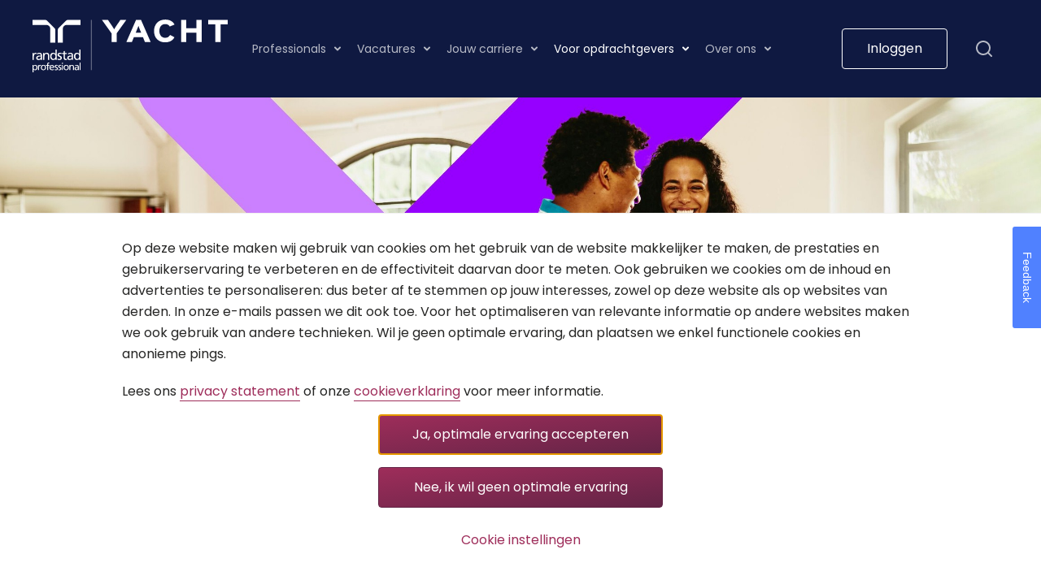

--- FILE ---
content_type: text/html;charset=UTF-8
request_url: https://www.yacht.nl/hr-dienstverlening
body_size: 85501
content:

<!doctype html>
<html lang="nl-NL">
<head>
  <meta charset="utf-8">
<script> (function (a, d, e, b, f, c, s) { a[b] = a[b] || function () { a[b].q.push(arguments); }; a[b].q = []; c = d.createElement(e); c.async = 1; c.src = "//tdn.r42tag.com/lib/" + f + ".js"; s = d.getElementsByTagName(e)[0]; s.parentNode.insertBefore(c, s); }) (window, document, "script", "_st", "ca-1080-v1"); _st('setEnvironment', 'prod'); _st('setStructurePrefix', 'hippo'); _st('addLocalTagProperties', { "google_ua": "UA-3510726-17", "gekoppeld": "nee", "ingelogd": "nee", "google_domain": "yacht.nl" } ); </script> <script> _st("loadTags"); </script>  <meta name="viewport" content="width=device-width, initial-scale=1.0">


    <title>Onze dienstverlening | Randstad Professional | Yacht</title>
    <meta property="og:title" content="Onze dienstverlening" />
    <meta name="twitter:title" content="Onze dienstverlening" />

    <meta name="description" content="Hoe wordt uw organisatie nóg beter? Met detachering, werving &amp; selectie, brokering of juist een inhouse oplossing? Bekijk onze volledige dienstverlening." />
    <meta property="og:description" content="Hoe wordt uw organisatie nóg beter? Met detachering, werving &amp; selectie, brokering of juist een inhouse oplossing? Bekijk onze volledige dienstverlening." />
    <meta name="twitter:description" content="Hoe wordt uw organisatie nóg beter? Met detachering, werving &amp; selectie, brokering of juist een inhouse oplossing? Bekijk onze volledige dienstverlening." />

    <meta name="keywords" content="" />


  <link rel="canonical" href="https://www.yacht.nl/hr-dienstverlening" />

  <meta property="og:url" content="https://www.yacht.nl/hr-dienstverlening" />
  <meta property="og:locale" content="nl_NL" />
  <meta property="og:site_name" content="YACHT" />
  <meta property="og:image" content="https://www.yacht.nl/binaries/page-hd/content/gallery/yacht/header-images/randstad-professional-yacht/randstad-yacht-header-05.jpg"/>
      <meta property="og:image:width" content="2320"/>
      <meta property="og:image:height" content="800"/>
  <meta property="og:type" content="website" />

    <meta name="facebook-domain-verification" content="ete6f310m3bwojhxy19j69ksnr8oks" />


  <link href="//widgets.randstadgroep.nl/rgn-frontend/1.94.1/legacy-frontend/yacht-frontend/assets/image/favicon.png" rel="shortcut icon"/>
  <link href="//widgets.randstadgroep.nl/rgn-frontend/1.94.1/legacy-frontend/yacht-frontend/assets/image/apple-touch-icon.png" rel="apple-touch-icon"/>

  <script>
    window.yacht = {
      jsPath: '/',
      objectFit: function(image) {
        if ('objectFit' in document.documentElement.style === false) {
          const objectFit = window.getComputedStyle(image.parentNode).getPropertyValue('background-size');
          if (objectFit !== 'auto') {
            image.style.display = 'none';
            image.parentNode.style.backgroundImage = 'url(' + image.src + ')';
          }
        }
      }
    }
  </script>
<link rel="stylesheet" href="//widgets.randstadgroep.nl/rgn-frontend/1.94.1/legacy-frontend/yacht-frontend/yacht-logged-in.css"/>
<link rel="stylesheet" href="//widgets.randstadgroep.nl/rgn-frontend/1.94.1/legacy-frontend/yacht-frontend/yacht.css"/>
  <link href="//widgets.randstadgroep.nl/rgn-frontend/1.94.1/legacy-frontend/yacht-frontend/yacht.css" rel="stylesheet"/>
</head>


<body class="notification--color-yellow yacht-open theme--dark-blue">
<script>
  var ajax = new XMLHttpRequest();
  ajax.open('GET', '//widgets.randstadgroep.nl/rgn-frontend/1.94.1/legacy-frontend/yacht-frontend/assets/image/icons.svg', true);
  ajax.send();
  ajax.onload = function (e) {
    var element = document.createElement('div');
    element.style.display = 'none';
    element.innerHTML = ajax.responseText;
    document.body.insertBefore(element, document.body.childNodes[0]);
  }
</script>


  <header class="site-header site-header--openEnv">
    <div class="site-header__main">
      <div>
        <button class="hamburger-button__toggle-button menu-icon" data-analytics-component="mainmenu">
          <span class="menu-icon__bar"></span>
          <span class="menu-icon__bar"></span>
        </button>
      </div>
    <div class="site-header__logo">

          <a href="https://www.yacht.nl/" data-analytics-category="mainmenu" data-analytics-action="click - navigate" data-analytics-label="Logo">
            <img src="//widgets.randstadgroep.nl/rgn-frontend/1.94.1/legacy-frontend/yacht-frontend/assets/image/logos/yacht-logo-white.svg" alt="???yacht.logo.alternative.text???">
          </a>
    </div>

    <nav class="main-menu site-header__nav">

    <div class="main-menu__holder">
      <div class="main-menu__list-holder">
        <ul class="main-menu__list main-menu__list--primary">


        <li class="main-menu__list-item  main-menu__list-item--has-submenu"
                >
              <span class="
                  main-menu__primary-menu-link
                  "
                  data-analytics-category="mainmenu"
                  data-analytics-label="Professionals"
                  data-analytics-action="click - interact">
                <span>Professionals</span>


  <span class="icon icon--chevron">
    <svg focusable="false">
      <use xlink:href="#chevron-down-8"></use>
    </svg>
  </span>
              </span>

                        <ul class="main-menu__sub-menu-list">




        <li class="main-menu__sub-menu-list-item  "
                >
              <a class="
                  main-menu__sub-menu-list-link
                  
                  "
                  href="https://www.yacht.nl/professionals"
                  data-analytics-category="submenu"
                  data-analytics-label="Professionals"
                  data-analytics-action="click - navigate">
                <span>Professionals</span>


                </a>

        </li>




        <li class="main-menu__sub-menu-list-item  "
                >
              <a class="
                  main-menu__sub-menu-list-link
                  
                  "
                  href="/professionals/#onze-vakgebieden"
                  data-analytics-category="submenu"
                  data-analytics-label="Onze vakgebieden"
                  data-analytics-action="click - navigate">
                <span>Onze vakgebieden</span>


                </a>

        </li>




        <li class="main-menu__sub-menu-list-item  "
                >
              <a class="
                  main-menu__sub-menu-list-link
                  
                  "
                  href="https://www.yacht.nl/onze-opdrachtgevers"
                  data-analytics-category="submenu"
                  data-analytics-label="Onze opdrachtgevers"
                  data-analytics-action="click - navigate">
                <span>Onze opdrachtgevers</span>


                </a>

        </li>




        <li class="main-menu__sub-menu-list-item  "
                >
              <a class="
                  main-menu__sub-menu-list-link
                  
                  "
                  href="/traineeships"
                  data-analytics-category="submenu"
                  data-analytics-label="Traineeships"
                  data-analytics-action="click - navigate">
                <span>Traineeships</span>


                </a>

        </li>




        <li class="main-menu__sub-menu-list-item  "
                >
              <a class="
                  main-menu__sub-menu-list-link
                  
                  "
                  href="https://www.yacht.nl/community"
                  data-analytics-category="submenu"
                  data-analytics-label="Communities"
                  data-analytics-action="click - navigate">
                <span>Communities</span>


                </a>

        </li>




        <li class="main-menu__sub-menu-list-item  "
                >
              <a class="
                  main-menu__sub-menu-list-link
                  
                  "
                  href="https://www.yacht.nl/expats"
                  data-analytics-category="submenu"
                  data-analytics-label="Career for expats"
                  data-analytics-action="click - navigate">
                <span>Career for expats</span>


                </a>

        </li>

                        </ul>

                <!-- This tag will available only if welcome tour is enabled, check welcome tour condition in WebPageComponent.
                reusing item.getLocalParameter('icon') only for ease if css positioning other wise welcome tour should not be dependent on
                icon or not even inside menu li-->
        </li>


        <li class="main-menu__list-item  main-menu__list-item--has-submenu"
                >
              <span class="
                  main-menu__primary-menu-link
                  "
                  data-analytics-category="mainmenu"
                  data-analytics-label="Vacatures"
                  data-analytics-action="click - interact">
                <span>Vacatures</span>


  <span class="icon icon--chevron">
    <svg focusable="false">
      <use xlink:href="#chevron-down-8"></use>
    </svg>
  </span>
              </span>

                        <ul class="main-menu__sub-menu-list">




        <li class="main-menu__sub-menu-list-item  "
                >
              <a class="
                  main-menu__sub-menu-list-link
                  
                  "
                  href="https://www.yacht.nl/vacatures"
                  data-analytics-category="submenu"
                  data-analytics-label="Vacatures"
                  data-analytics-action="click - navigate">
                <span>Vacatures</span>


                </a>

        </li>




        <li class="main-menu__sub-menu-list-item  "
                >
              <a class="
                  main-menu__sub-menu-list-link
                  
                  "
                  href="https://www.yacht.nl/vacatures/bewaarde-vacatures"
                  data-analytics-category="submenu"
                  data-analytics-label="Bewaarde vacatures"
                  data-analytics-action="click - navigate">
                <span>Bewaarde vacatures</span>

  <span class="icon icon--star">
    <svg focusable="false">
      <use xlink:href="#star"></use>
    </svg>
  </span>

  <span class="icon icon--star icon--star-filled">
    <svg focusable="false">
      <use xlink:href="#star-filled"></use>
    </svg>
  </span>
                        <span class="saved-vacancies-counter" data-job-count="0">0</span>

                </a>

        </li>




        <li class="main-menu__sub-menu-list-item  "
                >
              <a class="
                  main-menu__sub-menu-list-link
                  
                  "
                  href="/functies"
                  data-analytics-category="submenu"
                  data-analytics-label="Functies"
                  data-analytics-action="click - navigate">
                <span>Functies</span>


                </a>

        </li>




        <li class="main-menu__sub-menu-list-item  "
                >
              <a class="
                  main-menu__sub-menu-list-link
                  
                  "
                  href="/professionals/dienstverbanden"
                  data-analytics-category="submenu"
                  data-analytics-label="Dienstverbanden"
                  data-analytics-action="click - navigate">
                <span>Dienstverbanden</span>


                </a>

        </li>

                        </ul>

                <!-- This tag will available only if welcome tour is enabled, check welcome tour condition in WebPageComponent.
                reusing item.getLocalParameter('icon') only for ease if css positioning other wise welcome tour should not be dependent on
                icon or not even inside menu li-->
        </li>


        <li class="main-menu__list-item  main-menu__list-item--has-submenu"
                >
              <span class="
                  main-menu__primary-menu-link
                  "
                  data-analytics-category="mainmenu"
                  data-analytics-label="Jouw carriere"
                  data-analytics-action="click - interact">
                <span>Jouw carriere</span>


  <span class="icon icon--chevron">
    <svg focusable="false">
      <use xlink:href="#chevron-down-8"></use>
    </svg>
  </span>
              </span>

                        <ul class="main-menu__sub-menu-list">




        <li class="main-menu__sub-menu-list-item  "
                >
              <a class="
                  main-menu__sub-menu-list-link
                  
                  "
                  href="/carriere"
                  data-analytics-category="submenu"
                  data-analytics-label="Carrière maken"
                  data-analytics-action="click - navigate">
                <span>Carrière maken</span>


                </a>

        </li>




        <li class="main-menu__sub-menu-list-item  "
                >
              <a class="
                  main-menu__sub-menu-list-link
                  
                  "
                  href="/ontwikkeling"
                  data-analytics-category="submenu"
                  data-analytics-label="Persoonlijke ontwikkeling"
                  data-analytics-action="click - navigate">
                <span>Persoonlijke ontwikkeling</span>


                </a>

        </li>




        <li class="main-menu__sub-menu-list-item  "
                >
              <a class="
                  main-menu__sub-menu-list-link
                  
                  "
                  href="/carriere/whitepaper-persoonlijk-leiderschap"
                  data-analytics-category="submenu"
                  data-analytics-label="Persoonlijk leiderschap"
                  data-analytics-action="click - navigate">
                <span>Persoonlijk leiderschap</span>


                </a>

        </li>




        <li class="main-menu__sub-menu-list-item  "
                >
              <a class="
                  main-menu__sub-menu-list-link
                  
                  "
                  href="https://cloud.email.yacht.nl/carrierescanner"
                  data-analytics-category="submenu"
                  data-analytics-label="Carrièrescanner"
                  data-analytics-action="click - navigate">
                <span>Carrièrescanner</span>


                </a>

        </li>




        <li class="main-menu__sub-menu-list-item  "
                >
              <a class="
                  main-menu__sub-menu-list-link
                  
                  "
                  href="https://www.yacht.nl/purple-connection"
                  data-analytics-category="submenu"
                  data-analytics-label="The Purple Connection"
                  data-analytics-action="click - navigate">
                <span>The Purple Connection</span>


                </a>

        </li>




        <li class="main-menu__sub-menu-list-item  "
                >
              <a class="
                  main-menu__sub-menu-list-link
                  
                  "
                  href="https://www.yacht.nl/nieuws-blogs"
                  data-analytics-category="submenu"
                  data-analytics-label="Blogs &amp; artikelen"
                  data-analytics-action="click - navigate">
                <span>Blogs &amp; artikelen</span>


                </a>

        </li>




        <li class="main-menu__sub-menu-list-item  "
                >
              <a class="
                  main-menu__sub-menu-list-link
                  
                  "
                  href="https://www.yacht.nl/events"
                  data-analytics-category="submenu"
                  data-analytics-label="Events"
                  data-analytics-action="click - navigate">
                <span>Events</span>


                </a>

        </li>

                        </ul>

                <!-- This tag will available only if welcome tour is enabled, check welcome tour condition in WebPageComponent.
                reusing item.getLocalParameter('icon') only for ease if css positioning other wise welcome tour should not be dependent on
                icon or not even inside menu li-->
        </li>


        <li class="main-menu__list-item  main-menu__list-item--has-submenu"
                >
              <span class="
                  main-menu__primary-menu-link
                   current "
                  data-analytics-category="mainmenu"
                  data-analytics-label="Voor opdrachtgevers"
                  data-analytics-action="click - interact">
                <span>Voor opdrachtgevers</span>


  <span class="icon icon--chevron">
    <svg focusable="false">
      <use xlink:href="#chevron-down-8"></use>
    </svg>
  </span>
              </span>

                        <ul class="main-menu__sub-menu-list">




        <li class="main-menu__sub-menu-list-item  "
                >
              <a class="
                  main-menu__sub-menu-list-link
                  
                  "
                  href="https://www.yacht.nl/opdrachtgevers"
                  data-analytics-category="submenu"
                  data-analytics-label="Voor opdrachtgevers"
                  data-analytics-action="click - navigate">
                <span>Voor opdrachtgevers</span>


                </a>

        </li>




        <li class="main-menu__sub-menu-list-item  "
                >
              <a class="
                  main-menu__sub-menu-list-link
                  
                  "
                  href="https://www.yacht.nl/opdrachtgevers/vacature-plaatsen"
                  data-analytics-category="submenu"
                  data-analytics-label="Vacature plaatsen"
                  data-analytics-action="click - navigate">
                <span>Vacature plaatsen</span>


                </a>

        </li>




        <li class="main-menu__sub-menu-list-item  "
                >
              <a class="
                  main-menu__sub-menu-list-link
                  
                   current "
                  href="https://www.yacht.nl/hr-dienstverlening"
                  data-analytics-category="submenu"
                  data-analytics-label="HR-dienstverlening"
                  data-analytics-action="click - navigate">
                <span>HR-dienstverlening</span>


                </a>

        </li>




        <li class="main-menu__sub-menu-list-item  "
                >
              <a class="
                  main-menu__sub-menu-list-link
                  
                  "
                  href="/onze-dienstverlening/werving-en-selectie"
                  data-analytics-category="submenu"
                  data-analytics-label="Werving &amp; selectie"
                  data-analytics-action="click - navigate">
                <span>Werving &amp; selectie</span>


                </a>

        </li>




        <li class="main-menu__sub-menu-list-item  "
                >
              <a class="
                  main-menu__sub-menu-list-link
                  
                  "
                  href="/yacht-insights-on-professionals"
                  data-analytics-category="submenu"
                  data-analytics-label="Arbeidsmarktdata"
                  data-analytics-action="click - navigate">
                <span>Arbeidsmarktdata</span>


                </a>

        </li>




        <li class="main-menu__sub-menu-list-item  "
                >
              <a class="
                  main-menu__sub-menu-list-link
                  
                  "
                  href="/duurzaam-werkgeverschap"
                  data-analytics-category="submenu"
                  data-analytics-label="Duurzaam werkgeverschap"
                  data-analytics-action="click - navigate">
                <span>Duurzaam werkgeverschap</span>


                </a>

        </li>

                        </ul>

                <!-- This tag will available only if welcome tour is enabled, check welcome tour condition in WebPageComponent.
                reusing item.getLocalParameter('icon') only for ease if css positioning other wise welcome tour should not be dependent on
                icon or not even inside menu li-->
        </li>


        <li class="main-menu__list-item  main-menu__list-item--has-submenu"
                >
              <span class="
                  main-menu__primary-menu-link
                  "
                  data-analytics-category="mainmenu"
                  data-analytics-label="Over ons"
                  data-analytics-action="click - interact">
                <span>Over ons</span>


  <span class="icon icon--chevron">
    <svg focusable="false">
      <use xlink:href="#chevron-down-8"></use>
    </svg>
  </span>
              </span>

                        <ul class="main-menu__sub-menu-list">




        <li class="main-menu__sub-menu-list-item  "
                >
              <a class="
                  main-menu__sub-menu-list-link
                  
                  "
                  href="/over-ons"
                  data-analytics-category="submenu"
                  data-analytics-label="Over ons"
                  data-analytics-action="click - navigate">
                <span>Over ons</span>


                </a>

        </li>




        <li class="main-menu__sub-menu-list-item  "
                >
              <a class="
                  main-menu__sub-menu-list-link
                  
                  "
                  href="/contactinformatie/#onze-kantoren"
                  data-analytics-category="submenu"
                  data-analytics-label="Onze kantoren"
                  data-analytics-action="click - navigate">
                <span>Onze kantoren</span>


                </a>

        </li>




        <li class="main-menu__sub-menu-list-item  "
                >
              <a class="
                  main-menu__sub-menu-list-link
                  
                  "
                  href="/contact"
                  data-analytics-category="submenu"
                  data-analytics-label="Contact"
                  data-analytics-action="click - navigate">
                <span>Contact</span>


                </a>

        </li>




        <li class="main-menu__sub-menu-list-item  "
                >
              <a class="
                  main-menu__sub-menu-list-link
                  
                  "
                  href="/pers"
                  data-analytics-category="submenu"
                  data-analytics-label="Pers &amp; media"
                  data-analytics-action="click - navigate">
                <span>Pers &amp; media</span>


                </a>

        </li>




        <li class="main-menu__sub-menu-list-item  "
                >
              <a class="
                  main-menu__sub-menu-list-link
                  
                  "
                  href="/over-yacht/klachten"
                  data-analytics-category="submenu"
                  data-analytics-label="Klachten melden"
                  data-analytics-action="click - navigate">
                <span>Klachten melden</span>


                </a>

        </li>

                        </ul>

                <!-- This tag will available only if welcome tour is enabled, check welcome tour condition in WebPageComponent.
                reusing item.getLocalParameter('icon') only for ease if css positioning other wise welcome tour should not be dependent on
                icon or not even inside menu li-->
        </li>
        </ul>
      </div>
        <ul class="main-menu__list main-menu__list--secondary">
          <li class="main-menu__list-item main-menu__list-item--pinned">
            <a class="main-menu__primary-menu-link" href="https://www.yacht.nl/mijn-yacht" data-analytics-category="mainmenu"
               data-analytics-action="click - navigate"
               data-analytics-label="Inloggen">
              <span>Inloggen</span>
  <span class="icon icon--login icon--mobile-menu">
    <svg focusable="false">
      <use xlink:href="#arrow-right"></use>
    </svg>
  </span>
            </a>
          </li>
        </ul>
    </div>


    </nav>
  <div class="site-header__personal-container">
        <div class="main-menu__list-item main-menu__list-item--search">
          <a class="icon icon--search" href="/zoeken" data-analytics-action="Search" data-analytics-category="Click: Main menu">
            <svg>
              <use href="#search"></use>
            </svg>
            <span class="hidden">Zoeken</span>
          </a>
        </div>
  </div>
    </div>
</header>





<main class="main">




  <div class="header__info">
    <figure>
      <picture>
          <source media="(min-width: 941px)" srcset="/binaries/page-hd/content/gallery/yacht/header-images/randstad-professional-yacht/randstad-yacht-header-28.jpg">
          <source media="(min-width: 641px) and (max-width:940px)" srcset="/binaries/page-desktop/content/gallery/yacht/header-images/randstad-professional-yacht/randstad-yacht-header-28.jpg">
          <source media="(max-width: 420px)" srcset="/binaries/page-mobile/content/gallery/yacht/header-images/randstad-professional-yacht/randstad-yacht-header-28.jpg">
        <img onload="window.yacht.objectFit(this)" src="/binaries/page-hd/content/gallery/yacht/header-images/randstad-professional-yacht/randstad-yacht-header-28.jpg" alt="HR-dienstverlening: jouw partner in HR Cover">
      </picture>
    </figure>

    <div class="header__info__content block__wrapper block__rich-text wrapper--background-white wrapper--container-padding">
          <h1>HR-dienstverlening: jouw partner in HR</h1>
          <p class="leadtext">Met onze HR-dienstverlening brengen we jouw organisatie vooruit. We bedenken innovatieve oplossingen voor jouw HR vraagstuk. Zo vind je met recruitment de beste professional voor jouw vacature voor tijdelijke opdrachten of vaste banen.  Ook helpen we je bij een zorgeloos inhuurproces van gedetacheerden en zzp’ers. Nieuwsgierig? Lees hier alles over onze HR-dienstverlening.</p>

          <p class="cta">
            <a
              class="button button--has-icon"
              data-analytics-action="HR-dienstverlening: jouw partner in HR"
              data-analytics-category="landing_page_header_cta"
              href="#contact"
              target="_self">
                Neem contact met ons op
            </a>
          </p>
    </div>
  </div>



  <div  id="waar-ben-je-naar-op-zoek" 
          class="link-list link-list--3-col">
    <div class="block">
      <div class="block__wrapper">
        <div class="link-list__header block__title">
          <h2>Waar ben je naar op zoek?</h2>
        </div>
        <div class="link-list__content">

              <a class="link-list__single block__clickable"
                 href="#yacht-hr-partner"
                 data-analytics-category="linklist"
                 data-analytics-action="click - navigate"
                 target="_self">
                <div class="link-list__inner">
                  <span class="link-list__title has-icon">
                    Randstad Professional | Yacht als jouw HR-partner
  <span class="icon link-list__title-icon">
    <svg focusable="false">
      <use xlink:href="#arrow-right"></use>
    </svg>
  </span>
                  </span>
                </div>
              </a>


              <a class="link-list__single block__clickable"
                 href="#onze-hr-dienstverlening"
                 data-analytics-category="linklist"
                 data-analytics-action="click - navigate"
                 target="_self">
                <div class="link-list__inner">
                  <span class="link-list__title has-icon">
                    Onze HR-dienstverlening
  <span class="icon link-list__title-icon">
    <svg focusable="false">
      <use xlink:href="#arrow-right"></use>
    </svg>
  </span>
                  </span>
                </div>
              </a>


              <a class="link-list__single block__clickable"
                 href="#we-zijn-strategisch-hr-partner-in-deze-vakgebieden-en-branches"
                 data-analytics-category="linklist"
                 data-analytics-action="click - navigate"
                 target="_self">
                <div class="link-list__inner">
                  <span class="link-list__title has-icon">
                    Onze vakgebieden & branches
  <span class="icon link-list__title-icon">
    <svg focusable="false">
      <use xlink:href="#arrow-right"></use>
    </svg>
  </span>
                  </span>
                </div>
              </a>


              <a class="link-list__single block__clickable"
                 href="#veelgestelde-vragen-over-hr-dienstverlening"
                 data-analytics-category="linklist"
                 data-analytics-action="click - navigate"
                 target="_self">
                <div class="link-list__inner">
                  <span class="link-list__title has-icon">
                    Veelgestelde vragen
  <span class="icon link-list__title-icon">
    <svg focusable="false">
      <use xlink:href="#arrow-right"></use>
    </svg>
  </span>
                  </span>
                </div>
              </a>


              <a class="link-list__single block__clickable"
                 href="https://www.yacht.nl/opdrachtgevers/vacature-plaatsen"
                 data-analytics-category="linklist"
                 data-analytics-action="click - navigate"
                 target="_self">
                <div class="link-list__inner">
                  <span class="link-list__title has-icon">
                    Meld direct je vacature aan
  <span class="icon link-list__title-icon">
    <svg focusable="false">
      <use xlink:href="#arrow-right"></use>
    </svg>
  </span>
                  </span>
                </div>
              </a>

        </div>
      </div>
    </div>
  </div>




  <div  id="onze-hr-dienstverlening" 
          class="highlight-list card-holder draggable" data-highest-height="link__page">
    <div class="block">
  <div class="highlight-list__header block__wrapper">
    <h2>Onze HR-dienstverlening</h2>
  </div>


    <div  id="onze-hr-dienstverlening"  class="highlight-list__content card-holder__content">
      <div class="card-holder__content__wrapper card-holder--gutterless">
        <div class="draggable__screen">
          <div class="draggable__track dont-move-on-hover draggable--wrap-lg">

<a class="card-holder__card" href="/hr-dienstverlening/recruitment" target="_self" data-analytics-category="highlight component" data-analytics-action="click - navigate">
  <div class="document-card">
    <div class="document-card__inner">
      <figure>
        <picture>
            <source media="(min-width: 421px)" srcset="/binaries/desktop/content/gallery/yacht/richtext-images/square/randstad-professional-yacht/randstad-yacht-square-22.jpg"/>
            <source media="(max-width: 420px)" srcset="/binaries/mobile/content/gallery/yacht/richtext-images/square/randstad-professional-yacht/randstad-yacht-square-22.jpg"/>
          <img src="/binaries/desktop/content/gallery/yacht/richtext-images/square/randstad-professional-yacht/randstad-yacht-square-22.jpg" alt="Featured Image" onload="window.yacht.objectFit(this)"/>
        </picture>
      </figure>
      <div class="document-card__content">
          <h3>Recruitment</h3>
          <p>Met recruitment helpen we je verder met de werving en selectie van vast hoogopgeleid personeel en de detachering van onze beste interim-professionals of trainees. Ook hebben we veel zzp'ers in ons netwerk.</p>
            <span class="link__page">Vind de beste professional</span>
      </div>
    </div>
  </div>
</a>

<a class="card-holder__card" href="/hr-dienstverlening/grip-op-inhuur" target="_self" data-analytics-category="highlight component" data-analytics-action="click - navigate">
  <div class="document-card">
    <div class="document-card__inner">
      <figure>
        <picture>
            <source media="(min-width: 421px)" srcset="/binaries/desktop/content/gallery/yacht/richtext-images/square/randstad-professional-yacht/randstad-yacht-square-1.jpg"/>
            <source media="(max-width: 420px)" srcset="/binaries/mobile/content/gallery/yacht/richtext-images/square/randstad-professional-yacht/randstad-yacht-square-1.jpg"/>
          <img src="/binaries/desktop/content/gallery/yacht/richtext-images/square/randstad-professional-yacht/randstad-yacht-square-1.jpg" alt="Featured Image" onload="window.yacht.objectFit(this)"/>
        </picture>
      </figure>
      <div class="document-card__content">
          <h3>Grip op inhuur</h3>
          <p>Met Managed Services Provider (MSP), contractmanagement en leveranciersmanagement nemen we het inhuurproces volledig of gedeeltelijk over. Wil je ook grip op je inhuur?</p>
            <span class="link__page">Check ons inhuurproces</span>
      </div>
    </div>
  </div>
</a>

<a class="card-holder__card" href="/hr-dienstverlening/yacht-solutions" target="_self" data-analytics-category="highlight component" data-analytics-action="click - navigate">
  <div class="document-card">
    <div class="document-card__inner">
      <figure>
        <picture>
            <source media="(min-width: 421px)" srcset="/binaries/desktop/content/gallery/yacht/richtext-images/square/randstad-professional-yacht/randstad-yacht-square-28.jpg"/>
            <source media="(max-width: 420px)" srcset="/binaries/mobile/content/gallery/yacht/richtext-images/square/randstad-professional-yacht/randstad-yacht-square-28.jpg"/>
          <img src="/binaries/desktop/content/gallery/yacht/richtext-images/square/randstad-professional-yacht/randstad-yacht-square-28.jpg" alt="Featured Image" onload="window.yacht.objectFit(this)"/>
        </picture>
      </figure>
      <div class="document-card__content">
          <h3>Yacht Solutions</h3>
          <p>Met Yacht Solutions maken we afspraken over het op te leveren resultaat in een Statement of Work. Zo zorgen we voor een advies op maat en succesvolle projectuitvoering die voldoet aan jouw behoeften.</p>
            <span class="link__page">Meer over Yacht Solutions</span>
      </div>
    </div>
  </div>
</a>
          </div>
        </div>
      </div>
    </div>

    </div>
  </div>





  <div class="theme-banner">
    <div class="block">
      <div class="block__wrapper">
        <div class="theme-banner__wrapper wrapper--rounded-corners">
          <div class="theme-banner__inner flex">
            <div class="theme-banner__image image--full-height">
    <figure class="">
      <picture>
          <source media="(min-width: 941px)" srcset="/binaries/hd/content/gallery/yacht/richtext-images/banner/randstad-professional-yacht/randstad-yacht-banner-28.jpg">
          <source media="(min-width: 421px) and (max-width:940px)" srcset="/binaries/desktop/content/gallery/yacht/richtext-images/banner/randstad-professional-yacht/randstad-yacht-banner-28.jpg">
          <source media="(max-width: 420px)" srcset="/binaries/mobile/content/gallery/yacht/richtext-images/banner/randstad-professional-yacht/randstad-yacht-banner-28.jpg">
        <img src="/binaries/hd/content/gallery/yacht/richtext-images/banner/randstad-professional-yacht/randstad-yacht-banner-28.jpg" alt="Employer brand research 2025 Banner" onload="window.yacht.objectFit(this)">
      </picture>
    </figure>
            </div>
            <div class="theme-banner__content">
              <h2 class="theme-banner__title">Employer brand research 2025</h2>
              <p class="theme-banner__text">Elk jaar doen we onderzoek naar de aantrekkelijkheid van bedrijven. Met dit jaar polorisatie op de werkvloer als belangrijkste perspectief om de uitdagingen van de complexe wereld van werk aan te gaan. Download hier de onderzoeksresultaten van het Randstad Employer Brand Research 2025.</p>
                <a class="button button--ghost" href="/duurzaam-werkgeverschap/employer-branding/rebr-2025" data-analytics-category="banner_component"
                   data-analytics-action="click - navigate" data-analytics-label="Employer brand research 2025 - /duurzaam-werkgeverschap/employer-branding/rebr-2025"
                   target="_self">
                  Download het onderzoek
                </a>
            </div>
          </div>
        </div>
      </div>
    </div>
  </div>
  <div  class="block catalog__rich-text">

  <div class="block__wrapper wrapper--background-white wrapper--has-shadow wrapper--container-padding">
    <div class="block__rich-text">
      <div class="rich-text rich-text--detail ">
    <p><a name="yacht-hr-partner" id="yacht-hr-partner"></a></p>

<h2>Hierom is Randstad Professional | Yacht jouw ideale HR-partner</h2>

<p>We ondersteunen jouw organisatie met HR. Onze kracht?&nbsp;We werken vanuit onze kernwaarden; daadkrachtig, verbindend en deskundig. Met als doel jouw organisatie vooruit te helpen.&nbsp;Hoe doen we dat?</p>

<ul>
 <li>We verbinden ambitieuze professionals met toonaangevende organisaties en partners;&nbsp;</li>
 <li>We investeren in opleiding en persoonlijke ontwikkeling van professionals in 7 vakgebieden;</li>
 <li>We delen <a href="/yacht-insights-on-professionals">actuele trends en ontwikkelingen op de arbeidsmarkt</a> met jou;&nbsp;</li>
 <li>We zijn transparant, compliant aan wet- en regelgeving en hanteren marktconforme tarieven;&nbsp;</li>
 <li>We helpen bij <a href="/over-ons/organisatie/sroi">Social Return on Investment (SROI)</a> en Maatschappelijk Verantwoord ondernemen (MVO);&nbsp;</li>
 <li>We investeren in <a href="/duurzaam-werkgeverschap">duurzaam werkgeverschap</a>;&nbsp;</li>
 <li>Als onderdeel van Randstad, wereldwijd de nummer één HR-dienstverlener, hebben we innovatiekracht en een groot internationaal netwerk tot onze beschikking.</li>
</ul>

<p><a href="#contact" data-analytics-category="button_rich_text" class="button">Neem contact met ons op</a>&nbsp; &nbsp;<a href="https://www.yacht.nl/opdrachtgevers/vacature-plaatsen">Of meld makkelijk je vacature aan</a></p>
      </div>
    </div>
  </div>

  </div>

  <div class="theme-banner">
    <div class="block">
      <div class="block__wrapper">
        <div class="theme-banner__wrapper wrapper--rounded-corners">
          <div class="theme-banner__inner flex">
            <div class="theme-banner__image image--full-height">
    <figure class="">
      <picture>
          <source media="(min-width: 941px)" srcset="/binaries/hd/content/gallery/yacht/richtext-images/banner/randstad-professional-yacht/randstad-yacht-banner-10.jpg">
          <source media="(min-width: 421px) and (max-width:940px)" srcset="/binaries/desktop/content/gallery/yacht/richtext-images/banner/randstad-professional-yacht/randstad-yacht-banner-10.jpg">
          <source media="(max-width: 420px)" srcset="/binaries/mobile/content/gallery/yacht/richtext-images/banner/randstad-professional-yacht/randstad-yacht-banner-10.jpg">
        <img src="/binaries/hd/content/gallery/yacht/richtext-images/banner/randstad-professional-yacht/randstad-yacht-banner-10.jpg" alt="Ontdek alle diensten van Randstad Banner" onload="window.yacht.objectFit(this)">
      </picture>
    </figure>
            </div>
            <div class="theme-banner__content">
              <h2 class="theme-banner__title">Ontdek alle diensten van Randstad</h2>
              <p class="theme-banner__text">Randstad & Yacht bundelen hun krachten. Eén bedrijf voor alle dienstverleningen. Van uitzenden tot outsourcing. Ontdek alle dienstverleningen van Randstad.</p>
                <a class="button button--ghost" href="https://www.randstad.nl/werkgevers/onze-hr-diensten" data-analytics-category="banner_component"
                   data-analytics-action="click - navigate" data-analytics-label="Ontdek alle diensten van Randstad - https://www.randstad.nl/werkgevers/onze-hr-diensten"
                   target="_self">
                  Ontdek de andere dienstverleningen
                </a>
            </div>
          </div>
        </div>
      </div>
    </div>
  </div>



  <div  id="recruitment-vind-de-beste-professionals-voor-jouw-organisatie" 
          class="link-list link-list--3-col">
    <div class="block">
      <div class="block__wrapper">
        <div class="link-list__header block__title">
          <h2>Recruitment: vind de beste professionals voor jouw organisatie</h2>
        </div>
        <div class="link-list__content">

              <a class="link-list__single block__clickable"
                 href="/hr-dienstverlening/recruitment/detachering"
                 data-analytics-category="linklist"
                 data-analytics-action="click - navigate"
                 target="_self">
                <div class="link-list__inner">
                  <span class="link-list__title has-icon">
                    Lees meer over detachering
  <span class="icon link-list__title-icon">
    <svg focusable="false">
      <use xlink:href="#arrow-right"></use>
    </svg>
  </span>
                  </span>
                </div>
              </a>


              <a class="link-list__single block__clickable"
                 href="/hr-dienstverlening/recruitment/werving-en-selectie"
                 data-analytics-category="linklist"
                 data-analytics-action="click - navigate"
                 target="_self">
                <div class="link-list__inner">
                  <span class="link-list__title has-icon">
                    Ga naar werving & selectie
  <span class="icon link-list__title-icon">
    <svg focusable="false">
      <use xlink:href="#arrow-right"></use>
    </svg>
  </span>
                  </span>
                </div>
              </a>


              <a class="link-list__single block__clickable"
                 href="/hr-dienstverlening/recruitment/trainees"
                 data-analytics-category="linklist"
                 data-analytics-action="click - navigate"
                 target="_self">
                <div class="link-list__inner">
                  <span class="link-list__title has-icon">
                    Vind trainees via Randstad Professional | Yacht
  <span class="icon link-list__title-icon">
    <svg focusable="false">
      <use xlink:href="#arrow-right"></use>
    </svg>
  </span>
                  </span>
                </div>
              </a>

        </div>
      </div>
    </div>
  </div>


  <div class="theme-banner">
    <div class="block">
      <div class="block__wrapper">
        <div class="theme-banner__wrapper wrapper--rounded-corners">
          <div class="theme-banner__inner flex">
            <div class="theme-banner__image image--full-height">
    <figure class="">
      <picture>
          <source media="(min-width: 941px)" srcset="/binaries/hd/content/gallery/yacht/richtext-images/banner/randstad-professional-yacht/randstad-yacht-banner-22.jpg">
          <source media="(min-width: 421px) and (max-width:940px)" srcset="/binaries/desktop/content/gallery/yacht/richtext-images/banner/randstad-professional-yacht/randstad-yacht-banner-22.jpg">
          <source media="(max-width: 420px)" srcset="/binaries/mobile/content/gallery/yacht/richtext-images/banner/randstad-professional-yacht/randstad-yacht-banner-22.jpg">
        <img src="/binaries/hd/content/gallery/yacht/richtext-images/banner/randstad-professional-yacht/randstad-yacht-banner-22.jpg" alt="werk jij met zzp-ers? Banner" onload="window.yacht.objectFit(this)">
      </picture>
    </figure>
            </div>
            <div class="theme-banner__content">
              <h2 class="theme-banner__title">werk jij met zzp-ers?</h2>
              <p class="theme-banner__text">Let dan goed op! Vanaf 1 januari 2025 gaat de Belastingdienst actief handhaven op schijnzelfstandigheid. Het is daarom belangrijk dat je voorbereid bent. Ontdek wat de nieuwe regels betekenen voor jouw organisatie.</p>
                <a class="button button--ghost" href="/custom_cta_button" data-analytics-category="banner_component"
                   data-analytics-action="click - navigate" data-analytics-label="werk jij met zzp-ers? - /custom_cta_button"
                   target="_self">
                  Doe de check
                </a>
            </div>
          </div>
        </div>
      </div>
    </div>
  </div>



  <div  id="grip-op-inhuur-zo-werkt-zorgeloos-inhuren" 
          class="link-list link-list--3-col">
    <div class="block">
      <div class="block__wrapper">
        <div class="link-list__header block__title">
          <h2>Grip op inhuur: zo werkt zorgeloos inhuren</h2>
        </div>
        <div class="link-list__content">

              <a class="link-list__single block__clickable"
                 href="/hr-dienstverlening/grip-op-inhuur/managed-service-provider"
                 data-analytics-category="linklist"
                 data-analytics-action="click - navigate"
                 target="_self">
                <div class="link-list__inner">
                  <span class="link-list__title has-icon">
                    Managed Service Provider (MSP)
  <span class="icon link-list__title-icon">
    <svg focusable="false">
      <use xlink:href="#arrow-right"></use>
    </svg>
  </span>
                  </span>
                </div>
              </a>


              <a class="link-list__single block__clickable"
                 href="/hr-dienstverlening/grip-op-inhuur/contractmanagement"
                 data-analytics-category="linklist"
                 data-analytics-action="click - navigate"
                 target="_self">
                <div class="link-list__inner">
                  <span class="link-list__title has-icon">
                    Contractmanagement
  <span class="icon link-list__title-icon">
    <svg focusable="false">
      <use xlink:href="#arrow-right"></use>
    </svg>
  </span>
                  </span>
                </div>
              </a>


              <a class="link-list__single block__clickable"
                 href="/hr-dienstverlening/grip-op-inhuur/leveranciersmanagement"
                 data-analytics-category="linklist"
                 data-analytics-action="click - navigate"
                 target="_self">
                <div class="link-list__inner">
                  <span class="link-list__title has-icon">
                    Leveranciersmanagement
  <span class="icon link-list__title-icon">
    <svg focusable="false">
      <use xlink:href="#arrow-right"></use>
    </svg>
  </span>
                  </span>
                </div>
              </a>


              <a class="link-list__single block__clickable"
                 href="/hr-dienstverlening/advies/strategische-personeelsplanning"
                 data-analytics-category="linklist"
                 data-analytics-action="click - navigate"
                 target="_self">
                <div class="link-list__inner">
                  <span class="link-list__title has-icon">
                    Strategische personeelsplanning
  <span class="icon link-list__title-icon">
    <svg focusable="false">
      <use xlink:href="#arrow-right"></use>
    </svg>
  </span>
                  </span>
                </div>
              </a>

        </div>
      </div>
    </div>
  </div>




  <div  id="we-zijn-strategisch-hr-partner-in-deze-vakgebieden-en-branches" 
          class="link-list link-list--3-col">
    <div class="block">
      <div class="block__wrapper">
        <div class="link-list__header block__title">
          <h2>We zijn strategisch HR-partner in deze vakgebieden en branches</h2>
        </div>
        <div class="link-list__content">

              <a class="link-list__single block__clickable"
                 href="/opdrachtgevers/it"
                 data-analytics-category="linklist"
                 data-analytics-action="click - navigate"
                 target="_self">
                <div class="link-list__inner">
                  <span class="link-list__title has-icon">
                    IT
  <span class="icon link-list__title-icon">
    <svg focusable="false">
      <use xlink:href="#arrow-right"></use>
    </svg>
  </span>
                  </span>
                </div>
              </a>


              <a class="link-list__single block__clickable"
                 href="/opdrachtgevers/finance"
                 data-analytics-category="linklist"
                 data-analytics-action="click - navigate"
                 target="_self">
                <div class="link-list__inner">
                  <span class="link-list__title has-icon">
                    Finance
  <span class="icon link-list__title-icon">
    <svg focusable="false">
      <use xlink:href="#arrow-right"></use>
    </svg>
  </span>
                  </span>
                </div>
              </a>


              <a class="link-list__single block__clickable"
                 href="/opdrachtgevers/engineering"
                 data-analytics-category="linklist"
                 data-analytics-action="click - navigate"
                 target="_self">
                <div class="link-list__inner">
                  <span class="link-list__title has-icon">
                    Engineering
  <span class="icon link-list__title-icon">
    <svg focusable="false">
      <use xlink:href="#arrow-right"></use>
    </svg>
  </span>
                  </span>
                </div>
              </a>


              <a class="link-list__single block__clickable"
                 href="/opdrachtgevers/supply-chain-management-procurement"
                 data-analytics-category="linklist"
                 data-analytics-action="click - navigate"
                 target="_self">
                <div class="link-list__inner">
                  <span class="link-list__title has-icon">
                    Supply Chain
  <span class="icon link-list__title-icon">
    <svg focusable="false">
      <use xlink:href="#arrow-right"></use>
    </svg>
  </span>
                  </span>
                </div>
              </a>


              <a class="link-list__single block__clickable"
                 href="/opdrachtgevers/hrm"
                 data-analytics-category="linklist"
                 data-analytics-action="click - navigate"
                 target="_self">
                <div class="link-list__inner">
                  <span class="link-list__title has-icon">
                    HR
  <span class="icon link-list__title-icon">
    <svg focusable="false">
      <use xlink:href="#arrow-right"></use>
    </svg>
  </span>
                  </span>
                </div>
              </a>


              <a class="link-list__single block__clickable"
                 href="/opdrachtgevers/legal"
                 data-analytics-category="linklist"
                 data-analytics-action="click - navigate"
                 target="_self">
                <div class="link-list__inner">
                  <span class="link-list__title has-icon">
                    Legal
  <span class="icon link-list__title-icon">
    <svg focusable="false">
      <use xlink:href="#arrow-right"></use>
    </svg>
  </span>
                  </span>
                </div>
              </a>


              <a class="link-list__single block__clickable"
                 href="/opdrachtgevers/marketing-communications"
                 data-analytics-category="linklist"
                 data-analytics-action="click - navigate"
                 target="_self">
                <div class="link-list__inner">
                  <span class="link-list__title has-icon">
                    Marketing & Communicatie
  <span class="icon link-list__title-icon">
    <svg focusable="false">
      <use xlink:href="#arrow-right"></use>
    </svg>
  </span>
                  </span>
                </div>
              </a>


              <a class="link-list__single block__clickable"
                 href="/opdrachtgevers/overheid"
                 data-analytics-category="linklist"
                 data-analytics-action="click - navigate"
                 target="_self">
                <div class="link-list__inner">
                  <span class="link-list__title has-icon">
                    Overheid
  <span class="icon link-list__title-icon">
    <svg focusable="false">
      <use xlink:href="#arrow-right"></use>
    </svg>
  </span>
                  </span>
                </div>
              </a>


              <a class="link-list__single block__clickable"
                 href="/opdrachtgevers/banking-insurance"
                 data-analytics-category="linklist"
                 data-analytics-action="click - navigate"
                 target="_self">
                <div class="link-list__inner">
                  <span class="link-list__title has-icon">
                    Banking & Insurance
  <span class="icon link-list__title-icon">
    <svg focusable="false">
      <use xlink:href="#arrow-right"></use>
    </svg>
  </span>
                  </span>
                </div>
              </a>

        </div>
      </div>
    </div>
  </div>


  <div class="theme-banner">
    <div class="block">
      <div class="block__wrapper">
        <div class="theme-banner__wrapper wrapper--rounded-corners">
          <div class="theme-banner__inner flex">
            <div class="theme-banner__image image--full-height">
    <figure class="">
      <picture>
          <source media="(min-width: 941px)" srcset="/binaries/hd/content/gallery/yacht/richtext-images/banner/randstad-professional-yacht/randstad-yacht-banner-15.jpg">
          <source media="(min-width: 421px) and (max-width:940px)" srcset="/binaries/desktop/content/gallery/yacht/richtext-images/banner/randstad-professional-yacht/randstad-yacht-banner-15.jpg">
          <source media="(max-width: 420px)" srcset="/binaries/mobile/content/gallery/yacht/richtext-images/banner/randstad-professional-yacht/randstad-yacht-banner-15.jpg">
        <img src="/binaries/hd/content/gallery/yacht/richtext-images/banner/randstad-professional-yacht/randstad-yacht-banner-15.jpg" alt="Op zoek naar talent in andere vakgebieden? Banner" onload="window.yacht.objectFit(this)">
      </picture>
    </figure>
            </div>
            <div class="theme-banner__content">
              <h2 class="theme-banner__title">Op zoek naar talent in andere vakgebieden?</h2>
              <p class="theme-banner__text">Randstad & Yacht bundelen hun krachten. Eén bedrijf voor alle functies en vakgebieden. Van logistiek tot engineering. Ontdek andere vakgebieden bij Randstad.</p>
                <a class="button button--ghost" href="https://www.randstad.nl/werkgevers/onze-hr-diensten/personeel-vakgebied" data-analytics-category="banner_component"
                   data-analytics-action="click - navigate" data-analytics-label="Op zoek naar talent in andere vakgebieden? - https://www.randstad.nl/werkgevers/onze-hr-diensten/personeel-vakgebied"
                   target="_self">
                  Vind talent in andere vakgebieden
                </a>
            </div>
          </div>
        </div>
      </div>
    </div>
  </div>

  <div id="contact" class="contact-component">
    <div class="block">
      <div class="block__wrapper">
        <div class="contact-component__wrapper wrapper--background-white wrapper--has-border wrapper--has-border wrapper--container-padding">
          <div class="contact-component__inner content__inner">
            <div class="contact-component__header">
                <h2>Ontmoet de Business Development Managers</h2>

                <p>Neem contact met ons op!</p>
            </div>

            <div class="contact-component__content">
                <div class="contact-person">
                  <div class="contact-person__img">
      <figure>
        <picture>
            <source media="(min-width: 421px)" srcset="/binaries/person-tablet/content/gallery/yacht/persons/alle-personen/misja-bouma-nieuw.jpg"/>
            <source media="(max-width: 420px)" srcset="/binaries/person-mobile/content/gallery/yacht/persons/alle-personen/misja-bouma-nieuw.jpg"/>
          <img src="/binaries/person-tablet/content/gallery/yacht/persons/alle-personen/misja-bouma-nieuw.jpg" alt="contactperson Image" onload="window.yacht.objectFit(this)"/>
        </picture>
      </figure>
                  </div>
                  <div class="contact-person__contact">
                    <div class="contact-person__info">
                      <p class="contact-person__info__name">Misja Bouma</p>
                        <p class="contact-person__info__function">Business Development Manager</p>
                      <ul class="contact-person__social social-icons flex--horizontal">
                          <li class="social-icons__icon">
                            <a class="social-icons__link icon-button" href="mailto:misja.bouma@yacht.nl"
                               data-analytics-category="contact_component" data-analytics-action="click - navigate"
                               data-analytics-label="email">
  <span class="icon ">
    <svg focusable="false">
      <use xlink:href="#ygn-email"></use>
    </svg>
  </span>
                            </a>
                          </li>
                        <li class="social-icons__icon hidden--from-large">
                          <a class="social-icons__link icon-button" href="tel:+31 6 52634581"
                             itemprop="telephone"
                             data-analytics-category="contact_component" data-analytics-action="click - navigate"
                             data-analytics-label="phone_number">
  <span class="icon ">
    <svg focusable="false">
      <use xlink:href="#phone"></use>
    </svg>
  </span>
                          </a>
                        </li>
                        <li class="social-icons__icon hidden--until-large">
                          <p class="contact-person__info__phone">+31 6 52634581</p>
                        </li>
                      </ul>

                    </div>
                  </div>
                </div>
              <script type="application/json" data-salesforce-fields="contactListing">
                        {
                          "firstName": "Misja",
                          "surName": "Bouma",
                          "email": "misja.bouma@yacht.nl",
                          "phoneNumber": "+31 6 52634581",
                          "image": "https://www.yacht.nl/binaries/person-desktop/content/gallery/yacht/persons/alle-personen/misja-bouma-nieuw.jpg"
                        }

              </script>
            </div>
          </div>
        </div>
      </div>
    </div>
  </div>



      <div class="testimonial">
        <div class="block">
            <div class="block__wrapper testimonial__wrapper wrapper--rounded-corners-desktop">
              <div class="testimonial__inner content__inner flex flex--space-between">
                  <div class="testimonial__content flex flex--column flex--justify-center">
                    <p>"Trends als digitalisering, duurzaamheid en globalisering dagen organisaties uit om stap voor stap te veranderen of zelfs helemaal het roer om te gooien. Ik ben er trots op dat Randstad Professional | Yacht als strategisch partner een flink aantal organisaties ondersteunt in deze metamorfose. Benieuwd wat Randstad Professional | Yacht voor uw organisatie kan betekenen? Bel me, dan plannen we een afspraak in."</p>
                  </div>

  <div class="testimonial__info contact-person__info flex flex--column flex--align-end">
    <div class="testimonial__img">
          <img src="/binaries/person-tablet/content/gallery/yacht/persons/vakgebieden/finance/erwin-koenderman.jpg" alt="contactperson Image"/>
    </div>
    <span class="testimonial__name contact-person__info__name">Erwin Koenderman</span>
      <span class="contact-person__info__function">Commercieel Operationeel Directeur</span>
      <span class="contact-person__info__phone">
        <a href="tel:+31 (0)6 51 99 28 83" itemprop="telephone" data-analytics-category="content_contact" data-analytics-action="click"
           data-analytics-label="phone">+31 (0)6 51 99 28 83</a>
      </span>
  </div>
              </div>
            </div>
        </div>
      </div>



    <div  id="veelgestelde-vragen-over-hr-dienstverlening" class="faq">
      <div class="block">
        <div class="faq__header block__wrapper block__title">
          <h2>Veelgestelde vragen over HR-dienstverlening</h2>
        </div>
        <div class="faq__content block__wrapper">
  <div class="faq__single block__clickable" data-faq-component data-analytics-label="Wat is jullie betekenis van HR?">
    <div class="faq__question">
      <h3 class="card-text">Wat is jullie betekenis van HR?</h3>
      <div class="collapsible-button"></div>
    </div>
    <div class="faq__answer">
      <div class="rich-text rich-text--detail ">
    <p class="text__large">HR staat voor <em>Human Resources, </em>ofwel<em>&nbsp;</em>personeelsbeleid of personeelszaken. Randstad Professional | Yacht is ervan overtuigd dat je vooruitgang boekt wanneer de juiste mensen bij elkaar komen. Daarom verbinden we professionals en organisaties met elkaar. Zo creëren we een hechte community van ambitieuze professionals en vooruitstrevende organisaties, die samen succes èn maximaal resultaat realiseren.</p>
      </div>
    </div>
  </div>
  <div class="faq__single block__clickable" data-faq-component data-analytics-label="Wat doet Randstad Professional | Yacht op het gebied van HR-dienstverlening?">
    <div class="faq__question">
      <h3 class="card-text">Wat doet Randstad Professional | Yacht op het gebied van HR-dienstverlening?</h3>
      <div class="collapsible-button"></div>
    </div>
    <div class="faq__answer">
      <div class="rich-text rich-text--detail ">
    <p class="text__large">Met recruitment helpen we je verder met de werving en selectie van vast hoogopgeleid personeel en detacheren we onze beste interim-professionals of trainees. Ook hebben we veel zzp'ers in ons netwerk.<br />
En met grip op inhuur lossen we complexe inhuur-vraagstukken op, bijvoorbeeld rondom het compliant inhuren van zzp'ers, controle over leveranciers en tarieven en het gehele inhuurproces.</p>

<p class="text__large"><a href="/hr-dienstverlening" data-analytics-category="button_rich_text" class="button">Lees hier alles over onze HR-dienstverlening</a></p>
      </div>
    </div>
  </div>
  <div class="faq__single block__clickable" data-faq-component data-analytics-label="Welke taken vallen onder HR?">
    <div class="faq__question">
      <h3 class="card-text">Welke taken vallen onder HR?</h3>
      <div class="collapsible-button"></div>
    </div>
    <div class="faq__answer">
      <div class="rich-text rich-text--detail ">
    <p class="text__large">Onder HR vallen veel taken, van personeelsbeheer tot het contracteren van leveranciers. Yacht helpt jou met het vinden van de beste professionals via recruitment en met het oplossen van inhuur-vraagstukken via grip op inhuur.</p>
      </div>
    </div>
  </div>
  <div class="faq__single block__clickable" data-faq-component data-analytics-label="Voor welke vakgebieden en branches werven jullie vaak professionals?">
    <div class="faq__question">
      <h3 class="card-text">Voor welke vakgebieden en branches werven jullie vaak professionals?</h3>
      <div class="collapsible-button"></div>
    </div>
    <div class="faq__answer">
      <div class="rich-text rich-text--detail ">
    <p>We werven de beste professionals in&nbsp;<a href="/opdrachtgevers/it">IT</a>, <a href="/opdrachtgevers/supply-chain-management-procurement">Supply Chain</a>, <a href="/opdrachtgevers/marketing-communications">Marketing &amp; Communicatie</a>, <a href="/opdrachtgevers/hrm">HR</a>, <a href="/opdrachtgevers/overheid">Overheid</a>, <a href="/opdrachtgevers/engineering">Engineering</a> en <a href="/opdrachtgevers/legal">Legal</a>.&nbsp;Daarnaast zijn we actief in alle sectoren, waaronder ook de overheid en bank- en verzekering.<br />
&nbsp;</p>
      </div>
    </div>
  </div>
  <div class="faq__single block__clickable" data-faq-component data-analytics-label="Hoeveel tijd kost het om een kandidaat te vinden voor mijn vacature?">
    <div class="faq__question">
      <h3 class="card-text">Hoeveel tijd kost het om een kandidaat te vinden voor mijn vacature?</h3>
      <div class="collapsible-button"></div>
    </div>
    <div class="faq__answer">
      <div class="rich-text rich-text--detail ">
    <p>We beschikken over een groot netwerk hoogopgeleide professionals, maar het belangrijkste vinden we de beste match tussen organisatie en professionals tot stand brengen. Afhankelijk van jouw wensen en de krapte op de arbeidsmarkt stellen we snel de geschikte kandidaten voor. <a href="/opdrachtgevers/vacature-plaatsen">Geef via dit formulier je vacature aan ons door</a>, dan nemen we zo snel mogelijk contact met je op.</p>

<p><a href="/opdrachtgevers/vacature-plaatsen" data-analytics-category="button_rich_text" class="button">Geef je vacature aan ons door</a></p>
      </div>
    </div>
  </div>
  <div class="faq__single block__clickable" data-faq-component data-analytics-label="Wat zijn jullie algemene voorwaarden?">
    <div class="faq__question">
      <h3 class="card-text">Wat zijn jullie algemene voorwaarden?</h3>
      <div class="collapsible-button"></div>
    </div>
    <div class="faq__answer">
      <div class="rich-text rich-text--detail ">
    <p>Voor elke samenwerking zijn onze algemene voorwaarden van toepassing. <a href="/opdrachtgevers/algemene-voorwaarden-opdrachtgevers">Bekijk hier onze algemene voorwaarden</a>.</p>
      </div>
    </div>
  </div>
        </div>
      </div>
    </div>

  <script type="application/ld+json">
    {
      "@context": "https://schema.org",
      "@type": "FAQPage",
      "mainEntity":
      [
          {
            "@type": "Question",
            "name": "Wat is jullie betekenis van HR?",
            "acceptedAnswer": {
              "@type": "Answer",
              "text": "<p class=\"text__large\">HR staat voor <em>Human Resources, <\/em>ofwel<em>&nbsp;<\/em>personeelsbeleid of personeelszaken. Randstad Professional | Yacht is ervan overtuigd dat je vooruitgang boekt wanneer de juiste mensen bij elkaar komen. Daarom verbinden we professionals en organisaties met elkaar. Zo creëren we een hechte community van ambitieuze professionals en vooruitstrevende organisaties, die samen succes èn maximaal resultaat realiseren.<\/p>"
            }
          },
          {
            "@type": "Question",
            "name": "Wat doet Randstad Professional | Yacht op het gebied van HR-dienstverlening?",
            "acceptedAnswer": {
              "@type": "Answer",
              "text": "<p class=\"text__large\">Met recruitment helpen we je verder met de werving en selectie van vast hoogopgeleid personeel en detacheren we onze beste interim-professionals of trainees. Ook hebben we veel zzp'ers in ons netwerk.<br />\nEn met grip op inhuur lossen we complexe inhuur-vraagstukken op, bijvoorbeeld rondom het compliant inhuren van zzp'ers, controle over leveranciers en tarieven en het gehele inhuurproces.<\/p>\n\n<p class=\"text__large\"><a href=\"/hr-dienstverlening\" data-analytics-category=\"button_rich_text\" class=\"button\">Lees hier alles over onze HR-dienstverlening<\/a><\/p>"
            }
          },
          {
            "@type": "Question",
            "name": "Welke taken vallen onder HR?",
            "acceptedAnswer": {
              "@type": "Answer",
              "text": "<p class=\"text__large\">Onder HR vallen veel taken, van personeelsbeheer tot het contracteren van leveranciers. Yacht helpt jou met het vinden van de beste professionals via recruitment en met het oplossen van inhuur-vraagstukken via grip op inhuur.<\/p>"
            }
          },
          {
            "@type": "Question",
            "name": "Voor welke vakgebieden en branches werven jullie vaak professionals?",
            "acceptedAnswer": {
              "@type": "Answer",
              "text": "<p>We werven de beste professionals in&nbsp;<a href=\"/opdrachtgevers/it\">IT<\/a>, <a href=\"/opdrachtgevers/supply-chain-management-procurement\">Supply Chain<\/a>, <a href=\"/opdrachtgevers/marketing-communications\">Marketing &amp; Communicatie<\/a>, <a href=\"/opdrachtgevers/hrm\">HR<\/a>, <a href=\"/opdrachtgevers/overheid\">Overheid<\/a>, <a href=\"/opdrachtgevers/engineering\">Engineering<\/a> en <a href=\"/opdrachtgevers/legal\">Legal<\/a>.&nbsp;Daarnaast zijn we actief in alle sectoren, waaronder ook de overheid en bank- en verzekering.<br />\n&nbsp;<\/p>"
            }
          },
          {
            "@type": "Question",
            "name": "Hoeveel tijd kost het om een kandidaat te vinden voor mijn vacature?",
            "acceptedAnswer": {
              "@type": "Answer",
              "text": "<p>We beschikken over een groot netwerk hoogopgeleide professionals, maar het belangrijkste vinden we de beste match tussen organisatie en professionals tot stand brengen. Afhankelijk van jouw wensen en de krapte op de arbeidsmarkt stellen we snel de geschikte kandidaten voor. <a href=\"vacature-plaatsen_1\">Geef via dit formulier je vacature aan ons door<\/a>, dan nemen we zo snel mogelijk contact met je op.<\/p>\n\n<p><a href=\"vacature-plaatsen\" data-analytics-category=\"button_rich_text\" class=\"button\">Geef je vacature aan ons door<\/a><\/p>"
            }
          },
          {
            "@type": "Question",
            "name": "Wat zijn jullie algemene voorwaarden?",
            "acceptedAnswer": {
              "@type": "Answer",
              "text": "<p>Voor elke samenwerking zijn onze algemene voorwaarden van toepassing. <a href=\"/opdrachtgevers/algemene-voorwaarden-opdrachtgevers\">Bekijk hier onze algemene voorwaarden<\/a>.<\/p>"
            }
          }     ]
   }
  </script>
</main>



<footer class="pagefooter">
   <div class="pagefooter__wrapper block__wrapper">
            <div class="pagefooter__section pagefooter__section--menus" data-accordion data-component="{&quot;Accordion&quot;:{&quot;breakpoint&quot;:&quot;isMedium&quot;}}">


        <div class="pagefooter__menu ">
          <h5 class="pagefooter__menu-title has-icon " data-accordion-header>
            <span>Professionals</span>   <span class="icon ">
    <svg focusable="false">
      <use xlink:href="#chevron-down"></use>
    </svg>
  </span>

          </h5>
          <ul class="pagefooter__linkslist linkslist">
              <li class="linkslist__item ">
                <a href="/onze-opdrachtgevers" target="_self" data-analytics-category="footer" data-analytics-action="click - navigate" data-analytics-label="Onze opdrachtgevers">
                    Onze opdrachtgevers
                </a>
              </li>
              <li class="linkslist__item ">
                <a href="/community" target="_self" data-analytics-category="footer" data-analytics-action="click - navigate" data-analytics-label="Communities">
                    Communities
                </a>
              </li>
              <li class="linkslist__item ">
                <a href="/trainees" target="_self" data-analytics-category="footer" data-analytics-action="click - navigate" data-analytics-label="Trainees">
                    Trainees
                </a>
              </li>
              <li class="linkslist__item has-icon">
                <a href="https://yachtfreelance.talent-pool.com/?utm_medium=referral&utm_source=yachtnl&utm_content=footer&utm_campaign=referral_yacht" target="_blank" data-analytics-category="footer" data-analytics-action="click - navigate" data-analytics-label="Zzp-opdrachten">
                    Zzp-opdrachten
  <span class="icon ">
    <svg focusable="false">
      <use xlink:href="#external"></use>
    </svg>
  </span>
                </a>
              </li>
              <li class="linkslist__item ">
                <a href="/expats" target="_self" data-analytics-category="footer" data-analytics-action="click - navigate" data-analytics-label="Careers for expats">
                    Careers for expats
                </a>
              </li>
              <li class="linkslist__item has-icon">
                <a href="/working-as-a-refugee" target="_blank" data-analytics-category="footer" data-analytics-action="click - navigate" data-analytics-label="Working as a refugee">
                    Working as a refugee
  <span class="icon ">
    <svg focusable="false">
      <use xlink:href="#external"></use>
    </svg>
  </span>
                </a>
              </li>
          </ul>
        </div>


        <div class="pagefooter__menu ">
          <h5 class="pagefooter__menu-title has-icon " data-accordion-header>
            <span>Voor opdrachtgevers</span>   <span class="icon ">
    <svg focusable="false">
      <use xlink:href="#chevron-down"></use>
    </svg>
  </span>

          </h5>
          <ul class="pagefooter__linkslist linkslist">
              <li class="linkslist__item ">
                <a href="/opdrachtgevers/vacature-plaatsen" target="_self" data-analytics-category="footer" data-analytics-action="click - navigate" data-analytics-label="Vacature plaatsen">
                    Vacature plaatsen
                </a>
              </li>
              <li class="linkslist__item ">
                <a href="/hr-dienstverlening" target="_self" data-analytics-category="footer" data-analytics-action="click - navigate" data-analytics-label="HR-dienstverlening">
                    HR-dienstverlening
                </a>
              </li>
              <li class="linkslist__item ">
                <a href="/yacht-insights-on-professionals" target="_self" data-analytics-category="footer" data-analytics-action="click - navigate" data-analytics-label="Arbeidsmarktdata">
                    Arbeidsmarktdata
                </a>
              </li>
          </ul>
        </div>


        <div class="pagefooter__menu pagefooter__menu--show-on-mobile">
          <h5 class="pagefooter__menu-title has-icon hidden--until-large" >
            <span>Handige links</span>   <span class="icon ">
    <svg focusable="false">
      <use xlink:href="#chevron-down"></use>
    </svg>
  </span>

          </h5>
          <ul class="pagefooter__linkslist linkslist">
              <li class="linkslist__item ">
                <a href="/over-ons" target="_self" data-analytics-category="footer" data-analytics-action="click - navigate" data-analytics-label="Over ons">
                    Over ons
                </a>
              </li>
              <li class="linkslist__item ">
                <a href="/contact/meest-gestelde-vragen" target="_self" data-analytics-category="footer" data-analytics-action="click - navigate" data-analytics-label="Veelgestelde vragen">
                    Veelgestelde vragen
                </a>
              </li>
              <li class="linkslist__item has-icon">
                <a href="https://www.werkenbijyacht.nl" target="_blank" data-analytics-category="footer" data-analytics-action="click - navigate" data-analytics-label="Werken bij Yacht">
                    Werken bij Yacht
  <span class="icon ">
    <svg focusable="false">
      <use xlink:href="#external"></use>
    </svg>
  </span>
                </a>
              </li>
              <li class="linkslist__item has-icon">
                <a href="https://www.bmc.nl" target="_blank" data-analytics-category="footer" data-analytics-action="click - navigate" data-analytics-label="BMC">
                    BMC
  <span class="icon ">
    <svg focusable="false">
      <use xlink:href="#external"></use>
    </svg>
  </span>
                </a>
              </li>
          </ul>
        </div>
     <div class="pagefooter__menu pagefooter__menu--show-on-mobile">
        <h5 class="pagefooter__menu-title has-icon hidden--until-large" data-accordion-header="">
            <span>Contact</span>
            <span class="icon ">
                <svg>
                  <use xlink:href="#chevron-down"></use>
                </svg>
            </span>
        </h5>
        <ul class="pagefooter__linkslist linkslist">
            <li class="linkslist__item">
                <a href="/contactinformatie#yacht-kantoren" data-analytics-category="footer" data-analytics-action="click - navigate" data-analytics-label="/contactinformatie#yacht-kantoren">Onze kantoren</a></li>
            <li class="linkslist__item linkslist__item--contactinfo hidden--until-medium">
                <address class="pagefooter__address">
                      <p class="text--small">Hoofdkantoor Yacht</p>
                      <p class="text--small">Diemermere 25</p>
                      <p class="text--small">1112TC Diemen</p>
                      <p class="text--small">T: 020 519 77 77</p>
                </address>
            </li>
        </ul>
     </div>
            </div>

        <div class="pagefooter__section pagefooter__section--secondary">
    <div class="pagefooter__social">
        <p>Volg ons op</p>
        <ul class="share-links">
            <li class="share-links__single">  <a href="https://www.facebook.com/YachtNederland"
     rel="external noopener"
     target="_blank"
     class="icon-button"
     data-analytics-action="click - navigate"
     data-analytics-category="footer_social"
    data-analytics-label="facebook">
  <span class="icon ">
    <svg focusable="false">
      <use xlink:href="#ygn-facebook"></use>
    </svg>
  </span>
  </a>
</li>
            <li class="share-links__single">  <a href="https://twitter.com/YachtNL"
     rel="external noopener"
     target="_blank"
     class="icon-button"
     data-analytics-action="click - navigate"
     data-analytics-category="footer_social"
    data-analytics-label="x">
  <span class="icon ">
    <svg focusable="false">
      <use xlink:href="#ygn-x"></use>
    </svg>
  </span>
  </a>
</li>
            <li class="share-links__single">  <a href="https://www.linkedin.com/company/yacht"
     rel="external noopener"
     target="_blank"
     class="icon-button"
     data-analytics-action="click - navigate"
     data-analytics-category="footer_social"
    data-analytics-label="linkedin">
  <span class="icon ">
    <svg focusable="false">
      <use xlink:href="#ygn-linkedin"></use>
    </svg>
  </span>
  </a>
</li>
            <li class="share-links__single">  <a href="https://www.youtube.com/channel/UCHgRy7B8roQE0gOoqDwS5Yg"
     rel="external noopener"
     target="_blank"
     class="icon-button"
     data-analytics-action="click - navigate"
     data-analytics-category="footer_social"
    data-analytics-label="youtube">
  <span class="icon ">
    <svg focusable="false">
      <use xlink:href="#ygn-youtube"></use>
    </svg>
  </span>
  </a>
</li>
        </ul>
    </div>
        </div>
        <div class="pagefooter__section pagefooter__section--bottom">
    <div class="pagefooter__rating rating">
        <div class="rating__stars">
            <ul class="rating__stars-wrapper rating__stars-wrapper--ghost">
                <li class="rating__star">
  <span class="icon ">
    <svg focusable="false">
      <use xlink:href="#star"></use>
    </svg>
  </span>
                </li>
                <li class="rating__star">
  <span class="icon ">
    <svg focusable="false">
      <use xlink:href="#star"></use>
    </svg>
  </span>
                </li>
                <li class="rating__star">
  <span class="icon ">
    <svg focusable="false">
      <use xlink:href="#star"></use>
    </svg>
  </span>
                </li>
                <li class="rating__star">
  <span class="icon ">
    <svg focusable="false">
      <use xlink:href="#star"></use>
    </svg>
  </span>
                </li>
                <li class="rating__star">
  <span class="icon ">
    <svg focusable="false">
      <use xlink:href="#star"></use>
    </svg>
  </span>
                </li>
            </ul>
            <ul class="rating__stars-wrapper rating__stars-wrapper--filled" style="width: calc(83% * 1.02)">
                <li class="rating__star">
  <span class="icon ">
    <svg focusable="false">
      <use xlink:href="#star-filled"></use>
    </svg>
  </span>
                </li>
                <li class="rating__star">
  <span class="icon ">
    <svg focusable="false">
      <use xlink:href="#star-filled"></use>
    </svg>
  </span>
                </li>
                <li class="rating__star">
  <span class="icon ">
    <svg focusable="false">
      <use xlink:href="#star-filled"></use>
    </svg>
  </span>
                </li>
                <li class="rating__star">
  <span class="icon ">
    <svg focusable="false">
      <use xlink:href="#star-filled"></use>
    </svg>
  </span>
                </li>
                <li class="rating__star">
  <span class="icon ">
    <svg focusable="false">
      <use xlink:href="#star-filled"></use>
    </svg>
  </span>
                </li>
            </ul>
        </div>
      <span class="rating__text">Yacht Google score 4.15 - <a href="https://www.yacht.nl/contact">118 reviews</a></span>
    </div>
            <div class="pagefooter__copyright">
               <span class="text--smallest trademark">YACHT is een geregistreerd handelsmerk van Randstad N.V.</span>
    <ul class="copyright">
        <li class="copyright__item">&copy; Yacht 2026</li>
            <li class="copyright__item">
                <a href="/sitemap" target="_self" title="Sitemap" data-analytics-category="footer_bottom" data-analytics-action="click - navigate" data-analytics-label="Sitemap">Sitemap</a>
            </li>
            <li class="copyright__item">
                <a href="/privacy" target="_self" title="Privacy" data-analytics-category="footer_bottom" data-analytics-action="click - navigate" data-analytics-label="Privacy">Privacy</a>
            </li>
            <li class="copyright__item">
                <a href="/voorwaarden" target="_self" title="Voorwaarden" data-analytics-category="footer_bottom" data-analytics-action="click - navigate" data-analytics-label="Voorwaarden">Voorwaarden</a>
            </li>
            <li class="copyright__item">
                <a href="/cookie-statement" target="_self" title="Cookies" data-analytics-category="footer_bottom" data-analytics-action="click - navigate" data-analytics-label="Cookies">Cookies</a>
            </li>
            <li class="copyright__item">
                <a href="/disclaimer" target="_self" title="Disclaimer" data-analytics-category="footer_bottom" data-analytics-action="click - navigate" data-analytics-label="Disclaimer">Disclaimer</a>
            </li>
    </ul>
            </div>
        </div>
   </div>
</footer>


<script src="//widgets.randstadgroep.nl/rgn-frontend/1.94.1/legacy-frontend/yacht-frontend/yacht.js"></script>
<script src="//widgets.randstadgroep.nl/rgn-frontend/1.94.1/legacy-frontend/yacht-frontend/yacht-logged-in.js"></script>
<script type="application/ld+json">
  {
    "@context": "http://schema.org",
    "@type": "Corporation",
    "@id": "https://www.yacht.nl/#corporation",
    "name":	"Yacht",
    "url":	"https://www.yacht.nl",
    "sameAs":	["https://www.facebook.com/YachtNederland","https://www.twitter.com/YachtNL","https://www.linkedin.com/company/yacht","https://www.youtube.com/channel/UCHgRy7B8roQE0gOoqDwS5Yg"],
    "aggregateRating": {
      "@type": "AggregateRating",
      "bestRating": "5",
      "worstRating": "1",
      "ratingValue": "4.15",
      "reviewCount": "118",
      "url": "https://www.yacht.nl/contact"
    },
    "logo":	{
            "@type": "ImageObject",
            "url": "https://www.yacht.nl/img/logo.png",
            "width": "820",
            "height": "209"
    },
    "address": [
      {
        "@type":	"PostalAddress",
        "name":	"Yacht hoofdkantoor",
        "telephone": "+31205197777",
        "streetAddress": "Diemermere 25",
        "postalCode":	"1112 TC",
        "addressLocality": "Diemen"
      },
      {
        "@type":	"PostalAddress",
        "postOfficeBoxNumber": "Postbus 12610",
        "postalCode": "1100 AP",
        "addressLocality": "Amsterdam"
      }
    ],
    "contactPoint": {
      "@type": "ContactPoint",
      "telephone": "+31205197777",
      "contactType": "customer service"
    }
  }
</script>
<script type="application/ld+json">
  {
    "@context": "http://schema.org",
    "@type": "WebSite",
    "@id": "https://www.yacht.nl/#website",
    "url": "https://www.yacht.nl",
    "name": "Yacht",
    "potentialAction" : {
      "@type": "SearchAction",
      "query-input" : {
        "@type": "PropertyValueSpecification",
        "valueRequired": "http://schema.org/True",
        "valueName": "search_term_string"
      },
      "target": {
        "@type": "EntryPoint",
        "urlTemplate": "https://www.yacht.nl/zoeken?zoekterm={search_term_string}"
      }
    }
  }
</script>

</body>
</html>

--- FILE ---
content_type: application/javascript
request_url: https://cdn.conversationalsdevelopment.nl/randstad/client/v1/yacht.js
body_size: 111311
content:
/*! For license information please see yacht.js.LICENSE.txt */
var SeamlyWebUi;!function(){var e={5239:function(e,t,o){(()=>{var t={34:(e,t,o)=>{"use strict";var n=o(4901);e.exports=function(e){return"object"==typeof e?null!==e:n(e)}},81:(e,t,o)=>{"use strict";var n=o(9565),r=o(9306),c=o(8551),a=o(6823),i=o(851),s=TypeError;e.exports=function(e,t){var o=arguments.length<2?i(e):t;if(r(o))return c(n(o,e));throw new s(a(e)+" is not iterable")}},116:(e,t,o)=>{"use strict";var n=o(6518),r=o(2652),c=o(9306),a=o(8551),i=o(1767);n({target:"Iterator",proto:!0,real:!0},{find:function(e){a(this),c(e);var t=i(this),o=0;return r(t,(function(t,n){if(e(t,o++))return n(t)}),{IS_RECORD:!0,INTERRUPTED:!0}).result}})},283:(e,t,o)=>{"use strict";var n=o(9504),r=o(9039),c=o(4901),a=o(9297),i=o(3724),s=o(350).CONFIGURABLE,l=o(3706),u=o(1181),p=u.enforce,d=u.get,v=String,f=Object.defineProperty,h=n("".slice),g=n("".replace),m=n([].join),y=i&&!r((function(){return 8!==f((function(){}),"length",{value:8}).length})),b=String(String).split("String"),_=e.exports=function(e,t,o){"Symbol("===h(v(t),0,7)&&(t="["+g(v(t),/^Symbol\(([^)]*)\).*$/,"$1")+"]"),o&&o.getter&&(t="get "+t),o&&o.setter&&(t="set "+t),(!a(e,"name")||s&&e.name!==t)&&(i?f(e,"name",{value:t,configurable:!0}):e.name=t),y&&o&&a(o,"arity")&&e.length!==o.arity&&f(e,"length",{value:o.arity});try{o&&a(o,"constructor")&&o.constructor?i&&f(e,"prototype",{writable:!1}):e.prototype&&(e.prototype=void 0)}catch(e){}var n=p(e);return a(n,"source")||(n.source=m(b,"string"==typeof t?t:"")),e};Function.prototype.toString=_((function(){return c(this)&&d(this).source||l(this)}),"toString")},350:(e,t,o)=>{"use strict";var n=o(3724),r=o(9297),c=Function.prototype,a=n&&Object.getOwnPropertyDescriptor,i=r(c,"name"),s=i&&"something"===function(){}.name,l=i&&(!n||n&&a(c,"name").configurable);e.exports={EXISTS:i,PROPER:s,CONFIGURABLE:l}},397:(e,t,o)=>{"use strict";var n=o(7751);e.exports=n("document","documentElement")},421:e=>{"use strict";e.exports={}},507:(e,t,o)=>{"use strict";var n=o(9565);e.exports=function(e,t,o){for(var r,c,a=o?e:e.iterator,i=e.next;!(r=n(i,a)).done;)if(void 0!==(c=t(r.value)))return c}},616:(e,t,o)=>{"use strict";var n=o(9039);e.exports=!n((function(){var e=function(){}.bind();return"function"!=typeof e||e.hasOwnProperty("prototype")}))},679:(e,t,o)=>{"use strict";var n=o(1625),r=TypeError;e.exports=function(e,t){if(n(t,e))return e;throw new r("Incorrect invocation")}},713:(e,t,o)=>{"use strict";var n=o(9565),r=o(9306),c=o(8551),a=o(1767),i=o(9462),s=o(6319),l=i((function(){var e=this.iterator,t=c(n(this.next,e));if(!(this.done=!!t.done))return s(e,this.mapper,[t.value,this.counter++],!0)}));e.exports=function(e){return c(this),r(e),new l(a(this),{mapper:e})}},741:e=>{"use strict";var t=Math.ceil,o=Math.floor;e.exports=Math.trunc||function(e){var n=+e;return(n>0?o:t)(n)}},757:(e,t,o)=>{"use strict";var n=o(7751),r=o(4901),c=o(1625),a=o(7040),i=Object;e.exports=a?function(e){return"symbol"==typeof e}:function(e){var t=n("Symbol");return r(t)&&c(t.prototype,i(e))}},851:(e,t,o)=>{"use strict";var n=o(6955),r=o(5966),c=o(4117),a=o(6269),i=o(8227)("iterator");e.exports=function(e){if(!c(e))return r(e,i)||r(e,"@@iterator")||a[n(e)]}},1072:(e,t,o)=>{"use strict";var n=o(1828),r=o(8727);e.exports=Object.keys||function(e){return n(e,r)}},1148:(e,t,o)=>{"use strict";var n=o(6518),r=o(2652),c=o(9306),a=o(8551),i=o(1767);n({target:"Iterator",proto:!0,real:!0},{every:function(e){a(this),c(e);var t=i(this),o=0;return!r(t,(function(t,n){if(!e(t,o++))return n()}),{IS_RECORD:!0,INTERRUPTED:!0}).stopped}})},1162:e=>{"use strict";e.exports=o(396)},1181:(e,t,o)=>{"use strict";var n,r,c,a=o(8622),i=o(4576),s=o(34),l=o(6699),u=o(9297),p=o(7629),d=o(6119),v=o(421),f="Object already initialized",h=i.TypeError,g=i.WeakMap;if(a||p.state){var m=p.state||(p.state=new g);m.get=m.get,m.has=m.has,m.set=m.set,n=function(e,t){if(m.has(e))throw new h(f);return t.facade=e,m.set(e,t),t},r=function(e){return m.get(e)||{}},c=function(e){return m.has(e)}}else{var y=d("state");v[y]=!0,n=function(e,t){if(u(e,y))throw new h(f);return t.facade=e,l(e,y,t),t},r=function(e){return u(e,y)?e[y]:{}},c=function(e){return u(e,y)}}e.exports={set:n,get:r,has:c,enforce:function(e){return c(e)?r(e):n(e,{})},getterFor:function(e){return function(t){var o;if(!s(t)||(o=r(t)).type!==e)throw new h("Incompatible receiver, "+e+" required");return o}}}},1291:(e,t,o)=>{"use strict";var n=o(741);e.exports=function(e){var t=+e;return t!=t||0===t?0:n(t)}},1454:(e,t,o)=>{"use strict";o(1701)},1625:(e,t,o)=>{"use strict";var n=o(9504);e.exports=n({}.isPrototypeOf)},1698:(e,t,o)=>{"use strict";var n=o(6518),r=o(4204);n({target:"Set",proto:!0,real:!0,forced:!o(4916)("union")},{union:r})},1701:(e,t,o)=>{"use strict";var n=o(6518),r=o(713);n({target:"Iterator",proto:!0,real:!0,forced:o(6395)},{map:r})},1767:e=>{"use strict";e.exports=function(e){return{iterator:e,next:e.next,done:!1}}},1828:(e,t,o)=>{"use strict";var n=o(9504),r=o(9297),c=o(5397),a=o(9617).indexOf,i=o(421),s=n([].push);e.exports=function(e,t){var o,n=c(e),l=0,u=[];for(o in n)!r(i,o)&&r(n,o)&&s(u,o);for(;t.length>l;)r(n,o=t[l++])&&(~a(u,o)||s(u,o));return u}},2086:e=>{e.exports=function(e){var t={},o=[];(e=e||this).on=function(o,n,r){return(t[o]=t[o]||[]).push([n,r]),e},e.off=function(n,r){n||(t={});for(var c=t[n]||o,a=c.length=r?c.length:0;a--;)r==c[a][0]&&c.splice(a,1);return e},e.emit=function(n){for(var r,c=t[n]||o,a=c.length>0?c.slice(0,c.length):c,i=0;r=a[i++];)r[0].apply(r[1],o.slice.call(arguments,1));return e}}},2106:(e,t,o)=>{"use strict";var n=o(283),r=o(4913);e.exports=function(e,t,o){return o.get&&n(o.get,t,{getter:!0}),o.set&&n(o.set,t,{setter:!0}),r.f(e,t,o)}},2140:(e,t,o)=>{"use strict";var n={};n[o(8227)("toStringTag")]="z",e.exports="[object z]"===String(n)},2195:(e,t,o)=>{"use strict";var n=o(9504),r=n({}.toString),c=n("".slice);e.exports=function(e){return c(r(e),8,-1)}},2211:(e,t,o)=>{"use strict";var n=o(9039);e.exports=!n((function(){function e(){}return e.prototype.constructor=null,Object.getPrototypeOf(new e)!==e.prototype}))},2360:(e,t,o)=>{"use strict";var n,r=o(8551),c=o(6801),a=o(8727),i=o(421),s=o(397),l=o(4055),u=o(6119),p="prototype",d="script",v=u("IE_PROTO"),f=function(){},h=function(e){return"<"+d+">"+e+"</"+d+">"},g=function(e){e.write(h("")),e.close();var t=e.parentWindow.Object;return e=null,t},m=function(){try{n=new ActiveXObject("htmlfile")}catch(e){}var e,t,o;m="undefined"!=typeof document?document.domain&&n?g(n):(t=l("iframe"),o="java"+d+":",t.style.display="none",s.appendChild(t),t.src=String(o),(e=t.contentWindow.document).open(),e.write(h("document.F=Object")),e.close(),e.F):g(n);for(var r=a.length;r--;)delete m[p][a[r]];return m()};i[v]=!0,e.exports=Object.create||function(e,t){var o;return null!==e?(f[p]=r(e),o=new f,f[p]=null,o[v]=e):o=m(),void 0===t?o:c.f(o,t)}},2475:(e,t,o)=>{"use strict";var n=o(6518),r=o(8527);n({target:"Set",proto:!0,real:!0,forced:!o(4916)("isSupersetOf",(function(e){return!e}))},{isSupersetOf:r})},2489:(e,t,o)=>{"use strict";var n=o(6518),r=o(9565),c=o(9306),a=o(8551),i=o(1767),s=o(9462),l=o(6319),u=o(6395),p=s((function(){for(var e,t,o=this.iterator,n=this.predicate,c=this.next;;){if(e=a(r(c,o)),this.done=!!e.done)return;if(t=e.value,l(o,n,[t,this.counter++],!0))return t}}));n({target:"Iterator",proto:!0,real:!0,forced:u},{filter:function(e){return a(this),c(e),new p(i(this),{predicate:e})}})},2529:e=>{"use strict";e.exports=function(e,t){return{value:e,done:t}}},2577:(e,t,o)=>{"use strict";o(116)},2652:(e,t,o)=>{"use strict";var n=o(6080),r=o(9565),c=o(8551),a=o(6823),i=o(4209),s=o(6198),l=o(1625),u=o(81),p=o(851),d=o(9539),v=TypeError,f=function(e,t){this.stopped=e,this.result=t},h=f.prototype;e.exports=function(e,t,o){var g,m,y,b,_,x,w,M=o&&o.that,j=!(!o||!o.AS_ENTRIES),C=!(!o||!o.IS_RECORD),L=!(!o||!o.IS_ITERATOR),I=!(!o||!o.INTERRUPTED),S=n(t,M),E=function(e){return g&&d(g,"normal",e),new f(!0,e)},N=function(e){return j?(c(e),I?S(e[0],e[1],E):S(e[0],e[1])):I?S(e,E):S(e)};if(C)g=e.iterator;else if(L)g=e;else{if(!(m=p(e)))throw new v(a(e)+" is not iterable");if(i(m)){for(y=0,b=s(e);b>y;y++)if((_=N(e[y]))&&l(h,_))return _;return new f(!1)}g=u(e,m)}for(x=C?e.next:g.next;!(w=r(x,g)).done;){try{_=N(w.value)}catch(e){d(g,"throw",e)}if("object"==typeof _&&_&&l(h,_))return _}return new f(!1)}},2777:(e,t,o)=>{"use strict";var n=o(9565),r=o(34),c=o(757),a=o(5966),i=o(4270),s=o(8227),l=TypeError,u=s("toPrimitive");e.exports=function(e,t){if(!r(e)||c(e))return e;var o,s=a(e,u);if(s){if(void 0===t&&(t="default"),o=n(s,e,t),!r(o)||c(o))return o;throw new l("Can't convert object to primitive value")}return void 0===t&&(t="number"),i(e,t)}},2787:(e,t,o)=>{"use strict";var n=o(9297),r=o(4901),c=o(8981),a=o(6119),i=o(2211),s=a("IE_PROTO"),l=Object,u=l.prototype;e.exports=i?l.getPrototypeOf:function(e){var t=c(e);if(n(t,s))return t[s];var o=t.constructor;return r(o)&&t instanceof o?o.prototype:t instanceof l?u:null}},2796:(e,t,o)=>{"use strict";var n=o(9039),r=o(4901),c=/#|\.prototype\./,a=function(e,t){var o=s[i(e)];return o===u||o!==l&&(r(t)?n(t):!!t)},i=a.normalize=function(e){return String(e).replace(c,".").toLowerCase()},s=a.data={},l=a.NATIVE="N",u=a.POLYFILL="P";e.exports=a},2839:(e,t,o)=>{"use strict";var n=o(4576).navigator,r=n&&n.userAgent;e.exports=r?String(r):""},3215:(e,t,o)=>{"use strict";o(1148)},3375:(e,t,o)=>{"use strict";o(7642)},3392:(e,t,o)=>{"use strict";var n=o(9504),r=0,c=Math.random(),a=n(1..toString);e.exports=function(e){return"Symbol("+(void 0===e?"":e)+")_"+a(++r+c,36)}},3440:(e,t,o)=>{"use strict";var n=o(7080),r=o(4402),c=o(9286),a=o(5170),i=o(3789),s=o(8469),l=o(507),u=r.has,p=r.remove;e.exports=function(e){var t=n(this),o=i(e),r=c(t);return a(t)<=o.size?s(t,(function(e){o.includes(e)&&p(r,e)})):l(o.getIterator(),(function(e){u(t,e)&&p(r,e)})),r}},3579:(e,t,o)=>{"use strict";var n=o(6518),r=o(2652),c=o(9306),a=o(8551),i=o(1767);n({target:"Iterator",proto:!0,real:!0},{some:function(e){a(this),c(e);var t=i(this),o=0;return r(t,(function(t,n){if(e(t,o++))return n()}),{IS_RECORD:!0,INTERRUPTED:!0}).stopped}})},3650:(e,t,o)=>{"use strict";var n=o(7080),r=o(4402),c=o(9286),a=o(3789),i=o(507),s=r.add,l=r.has,u=r.remove;e.exports=function(e){var t=n(this),o=a(e).getIterator(),r=c(t);return i(o,(function(e){l(t,e)?u(r,e):s(r,e)})),r}},3706:(e,t,o)=>{"use strict";var n=o(9504),r=o(4901),c=o(7629),a=n(Function.toString);r(c.inspectSource)||(c.inspectSource=function(e){return a(e)}),e.exports=c.inspectSource},3717:(e,t)=>{"use strict";t.f=Object.getOwnPropertySymbols},3724:(e,t,o)=>{"use strict";var n=o(9039);e.exports=!n((function(){return 7!==Object.defineProperty({},1,{get:function(){return 7}})[1]}))},3789:(e,t,o)=>{"use strict";var n=o(9306),r=o(8551),c=o(9565),a=o(1291),i=o(1767),s="Invalid size",l=RangeError,u=TypeError,p=Math.max,d=function(e,t){this.set=e,this.size=p(t,0),this.has=n(e.has),this.keys=n(e.keys)};d.prototype={getIterator:function(){return i(r(c(this.keys,this.set)))},includes:function(e){return c(this.has,this.set,e)}},e.exports=function(e){r(e);var t=+e.size;if(t!=t)throw new u(s);var o=a(t);if(o<0)throw new l(s);return new d(e,o)}},3838:(e,t,o)=>{"use strict";var n=o(7080),r=o(5170),c=o(8469),a=o(3789);e.exports=function(e){var t=n(this),o=a(e);return!(r(t)>o.size)&&!1!==c(t,(function(e){if(!o.includes(e))return!1}),!0)}},3853:(e,t,o)=>{"use strict";var n=o(6518),r=o(4449);n({target:"Set",proto:!0,real:!0,forced:!o(4916)("isDisjointFrom",(function(e){return!e}))},{isDisjointFrom:r})},3949:(e,t,o)=>{"use strict";o(7588)},3972:(e,t,o)=>{"use strict";o(3853)},4055:(e,t,o)=>{"use strict";var n=o(4576),r=o(34),c=n.document,a=r(c)&&r(c.createElement);e.exports=function(e){return a?c.createElement(e):{}}},4114:(e,t,o)=>{"use strict";var n=o(6518),r=o(8981),c=o(6198),a=o(4527),i=o(6837);n({target:"Array",proto:!0,arity:1,forced:o(9039)((function(){return 4294967297!==[].push.call({length:4294967296},1)}))||!function(){try{Object.defineProperty([],"length",{writable:!1}).push()}catch(e){return e instanceof TypeError}}()},{push:function(e){var t=r(this),o=c(t),n=arguments.length;i(o+n);for(var s=0;s<n;s++)t[o]=arguments[s],o++;return a(t,o),o}})},4117:e=>{"use strict";e.exports=function(e){return null==e}},4204:(e,t,o)=>{"use strict";var n=o(7080),r=o(4402).add,c=o(9286),a=o(3789),i=o(507);e.exports=function(e){var t=n(this),o=a(e).getIterator(),s=c(t);return i(o,(function(e){r(s,e)})),s}},4209:(e,t,o)=>{"use strict";var n=o(8227),r=o(6269),c=n("iterator"),a=Array.prototype;e.exports=function(e){return void 0!==e&&(r.Array===e||a[c]===e)}},4270:(e,t,o)=>{"use strict";var n=o(9565),r=o(4901),c=o(34),a=TypeError;e.exports=function(e,t){var o,i;if("string"===t&&r(o=e.toString)&&!c(i=n(o,e)))return i;if(r(o=e.valueOf)&&!c(i=n(o,e)))return i;if("string"!==t&&r(o=e.toString)&&!c(i=n(o,e)))return i;throw new a("Can't convert object to primitive value")}},4376:(e,t,o)=>{"use strict";var n=o(2195);e.exports=Array.isArray||function(e){return"Array"===n(e)}},4402:(e,t,o)=>{"use strict";var n=o(9504),r=Set.prototype;e.exports={Set:Set,add:n(r.add),has:n(r.has),remove:n(r.delete),proto:r}},4449:(e,t,o)=>{"use strict";var n=o(7080),r=o(4402).has,c=o(5170),a=o(3789),i=o(8469),s=o(507),l=o(9539);e.exports=function(e){var t=n(this),o=a(e);if(c(t)<=o.size)return!1!==i(t,(function(e){if(o.includes(e))return!1}),!0);var u=o.getIterator();return!1!==s(u,(function(e){if(r(t,e))return l(u,"normal",!1)}))}},4495:(e,t,o)=>{"use strict";var n=o(9519),r=o(9039),c=o(4576).String;e.exports=!!Object.getOwnPropertySymbols&&!r((function(){var e=Symbol("symbol detection");return!c(e)||!(Object(e)instanceof Symbol)||!Symbol.sham&&n&&n<41}))},4520:(e,t,o)=>{"use strict";o(2489)},4527:(e,t,o)=>{"use strict";var n=o(3724),r=o(4376),c=TypeError,a=Object.getOwnPropertyDescriptor,i=n&&!function(){if(void 0!==this)return!0;try{Object.defineProperty([],"length",{writable:!1}).length=1}catch(e){return e instanceof TypeError}}();e.exports=i?function(e,t){if(r(e)&&!a(e,"length").writable)throw new c("Cannot set read only .length");return e.length=t}:function(e,t){return e.length=t}},4576:function(e,t,o){"use strict";var n=function(e){return e&&e.Math===Math&&e};e.exports=n("object"==typeof globalThis&&globalThis)||n("object"==typeof window&&window)||n("object"==typeof self&&self)||n("object"==typeof o.g&&o.g)||n("object"==typeof this&&this)||function(){return this}()||Function("return this")()},4659:(e,t,o)=>{"use strict";var n=o(3724),r=o(4913),c=o(6980);e.exports=function(e,t,o){n?r.f(e,t,c(0,o)):e[t]=o}},4901:e=>{"use strict";var t="object"==typeof document&&document.all;e.exports=void 0===t&&void 0!==t?function(e){return"function"==typeof e||e===t}:function(e){return"function"==typeof e}},4913:(e,t,o)=>{"use strict";var n=o(3724),r=o(5917),c=o(8686),a=o(8551),i=o(6969),s=TypeError,l=Object.defineProperty,u=Object.getOwnPropertyDescriptor,p="enumerable",d="configurable",v="writable";t.f=n?c?function(e,t,o){if(a(e),t=i(t),a(o),"function"==typeof e&&"prototype"===t&&"value"in o&&v in o&&!o[v]){var n=u(e,t);n&&n[v]&&(e[t]=o.value,o={configurable:d in o?o[d]:n[d],enumerable:p in o?o[p]:n[p],writable:!1})}return l(e,t,o)}:l:function(e,t,o){if(a(e),t=i(t),a(o),r)try{return l(e,t,o)}catch(e){}if("get"in o||"set"in o)throw new s("Accessors not supported");return"value"in o&&(e[t]=o.value),e}},4916:(e,t,o)=>{"use strict";var n=o(7751),r=function(e){return{size:e,has:function(){return!1},keys:function(){return{next:function(){return{done:!0}}}}}},c=function(e){return{size:e,has:function(){return!0},keys:function(){throw new Error("e")}}};e.exports=function(e,t){var o=n("Set");try{(new o)[e](r(0));try{return(new o)[e](r(-1)),!1}catch(n){if(!t)return!0;try{return(new o)[e](c(-1/0)),!1}catch(n){var a=new o;return a.add(1),a.add(2),t(a[e](c(1/0)))}}}catch(e){return!1}}},5024:(e,t,o)=>{"use strict";var n=o(6518),r=o(3650);n({target:"Set",proto:!0,real:!0,forced:!o(4916)("symmetricDifference")},{symmetricDifference:r})},5031:(e,t,o)=>{"use strict";var n=o(7751),r=o(9504),c=o(8480),a=o(3717),i=o(8551),s=r([].concat);e.exports=n("Reflect","ownKeys")||function(e){var t=c.f(i(e)),o=a.f;return o?s(t,o(e)):t}},5160:(e,t,o)=>{"use strict";var n=o(7402),r="function"==typeof Object.is?Object.is:function(e,t){return e===t&&(0!==e||1/e==1/t)||e!=e&&t!=t},c=n.useSyncExternalStore,a=n.useRef,i=n.useEffect,s=n.useMemo,l=n.useDebugValue;t.useSyncExternalStoreWithSelector=function(e,t,o,n,u){var p=a(null);if(null===p.current){var d={hasValue:!1,value:null};p.current=d}else d=p.current;p=s((function(){function e(e){if(!i){if(i=!0,c=e,e=n(e),void 0!==u&&d.hasValue){var t=d.value;if(u(t,e))return a=t}return a=e}if(t=a,r(c,e))return t;var o=n(e);return void 0!==u&&u(t,o)?(c=e,t):(c=e,a=o)}var c,a,i=!1,s=void 0===o?null:o;return[function(){return e(t())},null===s?void 0:function(){return e(s())}]}),[t,o,n,u]);var v=c(e,p[0],p[1]);return i((function(){d.hasValue=!0,d.value=v}),[v]),l(v),v}},5170:(e,t,o)=>{"use strict";var n=o(6706),r=o(4402);e.exports=n(r.proto,"size","get")||function(e){return e.size}},5397:(e,t,o)=>{"use strict";var n=o(7055),r=o(7750);e.exports=function(e){return n(r(e))}},5610:(e,t,o)=>{"use strict";var n=o(1291),r=Math.max,c=Math.min;e.exports=function(e,t){var o=n(e);return o<0?r(o+t,0):c(o,t)}},5714:(e,t,o)=>{"use strict";o(2475)},5745:(e,t,o)=>{"use strict";var n=o(7629);e.exports=function(e,t){return n[e]||(n[e]=t||{})}},5876:(e,t,o)=>{"use strict";var n=o(6518),r=o(3838);n({target:"Set",proto:!0,real:!0,forced:!o(4916)("isSubsetOf",(function(e){return e}))},{isSubsetOf:r})},5917:(e,t,o)=>{"use strict";var n=o(3724),r=o(9039),c=o(4055);e.exports=!n&&!r((function(){return 7!==Object.defineProperty(c("div"),"a",{get:function(){return 7}}).a}))},5966:(e,t,o)=>{"use strict";var n=o(9306),r=o(4117);e.exports=function(e,t){var o=e[t];return r(o)?void 0:n(o)}},6080:(e,t,o)=>{"use strict";var n=o(7476),r=o(9306),c=o(616),a=n(n.bind);e.exports=function(e,t){return r(e),void 0===t?e:c?a(e,t):function(){return e.apply(t,arguments)}}},6119:(e,t,o)=>{"use strict";var n=o(5745),r=o(3392),c=n("keys");e.exports=function(e){return c[e]||(c[e]=r(e))}},6197:(e,t,o)=>{"use strict";o(1698)},6198:(e,t,o)=>{"use strict";var n=o(8014);e.exports=function(e){return n(e.length)}},6269:e=>{"use strict";e.exports={}},6279:(e,t,o)=>{"use strict";var n=o(6840);e.exports=function(e,t,o){for(var r in t)n(e,r,t[r],o);return e}},6319:(e,t,o)=>{"use strict";var n=o(8551),r=o(9539);e.exports=function(e,t,o,c){try{return c?t(n(o)[0],o[1]):t(o)}catch(t){r(e,"throw",t)}}},6395:e=>{"use strict";e.exports=!1},6469:(e,t,o)=>{"use strict";var n=o(8227),r=o(2360),c=o(4913).f,a=n("unscopables"),i=Array.prototype;void 0===i[a]&&c(i,a,{configurable:!0,value:r(null)}),e.exports=function(e){i[a][e]=!0}},6518:(e,t,o)=>{"use strict";var n=o(4576),r=o(7347).f,c=o(6699),a=o(6840),i=o(9433),s=o(7740),l=o(2796);e.exports=function(e,t){var o,u,p,d,v,f=e.target,h=e.global,g=e.stat;if(o=h?n:g?n[f]||i(f,{}):n[f]&&n[f].prototype)for(u in t){if(d=t[u],p=e.dontCallGetSet?(v=r(o,u))&&v.value:o[u],!l(h?u:f+(g?".":"#")+u,e.forced)&&void 0!==p){if(typeof d==typeof p)continue;s(d,p)}(e.sham||p&&p.sham)&&c(d,"sham",!0),a(o,u,d,e)}}},6699:(e,t,o)=>{"use strict";var n=o(3724),r=o(4913),c=o(6980);e.exports=n?function(e,t,o){return r.f(e,t,c(1,o))}:function(e,t,o){return e[t]=o,e}},6706:(e,t,o)=>{"use strict";var n=o(9504),r=o(9306);e.exports=function(e,t,o){try{return n(r(Object.getOwnPropertyDescriptor(e,t)[o]))}catch(e){}}},6801:(e,t,o)=>{"use strict";var n=o(3724),r=o(8686),c=o(4913),a=o(8551),i=o(5397),s=o(1072);t.f=n&&!r?Object.defineProperties:function(e,t){a(e);for(var o,n=i(t),r=s(t),l=r.length,u=0;l>u;)c.f(e,o=r[u++],n[o]);return e}},6823:e=>{"use strict";var t=String;e.exports=function(e){try{return t(e)}catch(e){return"Object"}}},6837:e=>{"use strict";var t=TypeError;e.exports=function(e){if(e>9007199254740991)throw t("Maximum allowed index exceeded");return e}},6840:(e,t,o)=>{"use strict";var n=o(4901),r=o(4913),c=o(283),a=o(9433);e.exports=function(e,t,o,i){i||(i={});var s=i.enumerable,l=void 0!==i.name?i.name:t;if(n(o)&&c(o,l,i),i.global)s?e[t]=o:a(t,o);else{try{i.unsafe?e[t]&&(s=!0):delete e[t]}catch(e){}s?e[t]=o:r.f(e,t,{value:o,enumerable:!1,configurable:!i.nonConfigurable,writable:!i.nonWritable})}return e}},6955:(e,t,o)=>{"use strict";var n=o(2140),r=o(4901),c=o(2195),a=o(8227)("toStringTag"),i=Object,s="Arguments"===c(function(){return arguments}());e.exports=n?c:function(e){var t,o,n;return void 0===e?"Undefined":null===e?"Null":"string"==typeof(o=function(e,t){try{return e[t]}catch(e){}}(t=i(e),a))?o:s?c(t):"Object"===(n=c(t))&&r(t.callee)?"Arguments":n}},6969:(e,t,o)=>{"use strict";var n=o(2777),r=o(757);e.exports=function(e){var t=n(e,"string");return r(t)?t:t+""}},6980:e=>{"use strict";e.exports=function(e,t){return{enumerable:!(1&e),configurable:!(2&e),writable:!(4&e),value:t}}},7015:(e,t,o)=>{"use strict";var n=o(4576),r=o(9504);e.exports=function(e,t){return r(n[e].prototype[t])}},7040:(e,t,o)=>{"use strict";var n=o(4495);e.exports=n&&!Symbol.sham&&"symbol"==typeof Symbol.iterator},7055:(e,t,o)=>{"use strict";var n=o(9504),r=o(9039),c=o(2195),a=Object,i=n("".split);e.exports=r((function(){return!a("z").propertyIsEnumerable(0)}))?function(e){return"String"===c(e)?i(e,""):a(e)}:a},7080:(e,t,o)=>{"use strict";var n=o(4402).has;e.exports=function(e){return n(e),e}},7347:(e,t,o)=>{"use strict";var n=o(3724),r=o(9565),c=o(8773),a=o(6980),i=o(5397),s=o(6969),l=o(9297),u=o(5917),p=Object.getOwnPropertyDescriptor;t.f=n?p:function(e,t){if(e=i(e),t=s(t),u)try{return p(e,t)}catch(e){}if(l(e,t))return a(!r(c.f,e,t),e[t])}},7402:(e,t,o)=>{"use strict";o.r(t),o.d(t,{Children:()=>_,Component:()=>n.Component,Fragment:()=>n.Fragment,PureComponent:()=>f,StrictMode:()=>ie,Suspense:()=>C,SuspenseList:()=>S,__SECRET_INTERNALS_DO_NOT_USE_OR_YOU_WILL_BE_FIRED:()=>$,cloneElement:()=>oe,createContext:()=>n.createContext,createElement:()=>n.createElement,createFactory:()=>K,createPortal:()=>T,createRef:()=>n.createRef,default:()=>le,findDOMNode:()=>re,flushSync:()=>ae,forwardRef:()=>y,hydrate:()=>H,isElement:()=>se,isFragment:()=>ee,isMemo:()=>te,isValidElement:()=>q,lazy:()=>I,memo:()=>h,render:()=>U,startTransition:()=>u,unmountComponentAtNode:()=>ne,unstable_batchedUpdates:()=>ce,useDeferredValue:()=>p,useInsertionEffect:()=>v,useSyncExternalStore:()=>s,useTransition:()=>d,version:()=>X});var n=o(8785),r=o(1162),c={};for(const e in r)["default","Component","Fragment","createContext","createElement","createRef","Children","PureComponent","StrictMode","Suspense","SuspenseList","__SECRET_INTERNALS_DO_NOT_USE_OR_YOU_WILL_BE_FIRED","cloneElement","createFactory","createPortal","findDOMNode","flushSync","forwardRef","hydrate","isElement","isFragment","isMemo","isValidElement","lazy","memo","render","startTransition","unmountComponentAtNode","unstable_batchedUpdates","useDeferredValue","useInsertionEffect","useSyncExternalStore","useTransition","version"].indexOf(e)<0&&(c[e]=()=>r[e]);function a(e,t){for(var o in t)e[o]=t[o];return e}function i(e,t){for(var o in e)if("__source"!==o&&!(o in t))return!0;for(var n in t)if("__source"!==n&&e[n]!==t[n])return!0;return!1}function s(e,t){var o=t(),n=(0,r.useState)({t:{__:o,u:t}}),c=n[0].t,a=n[1];return(0,r.useLayoutEffect)((function(){c.__=o,c.u=t,l(c)&&a({t:c})}),[e,o,t]),(0,r.useEffect)((function(){return l(c)&&a({t:c}),e((function(){l(c)&&a({t:c})}))}),[e]),o}function l(e){var t,o,n=e.u,r=e.__;try{var c=n();return!((t=r)===(o=c)&&(0!==t||1/t==1/o)||t!=t&&o!=o)}catch(e){return!0}}function u(e){e()}function p(e){return e}function d(){return[!1,u]}o.d(t,c);var v=r.useLayoutEffect;function f(e,t){this.props=e,this.context=t}function h(e,t){function o(e){var o=this.props.ref,n=o==e.ref;return!n&&o&&(o.call?o(null):o.current=null),t?!t(this.props,e)||!n:i(this.props,e)}function r(t){return this.shouldComponentUpdate=o,(0,n.createElement)(e,t)}return r.displayName="Memo("+(e.displayName||e.name)+")",r.prototype.isReactComponent=!0,r.__f=!0,r}(f.prototype=new n.Component).isPureReactComponent=!0,f.prototype.shouldComponentUpdate=function(e,t){return i(this.props,e)||i(this.state,t)};var g=n.options.__b;n.options.__b=function(e){e.type&&e.type.__f&&e.ref&&(e.props.ref=e.ref,e.ref=null),g&&g(e)};var m="undefined"!=typeof Symbol&&Symbol.for&&Symbol.for("react.forward_ref")||3911;function y(e){function t(t){var o=a({},t);return delete o.ref,e(o,t.ref||null)}return t.$$typeof=m,t.render=t,t.prototype.isReactComponent=t.__f=!0,t.displayName="ForwardRef("+(e.displayName||e.name)+")",t}var b=function(e,t){return null==e?null:(0,n.toChildArray)((0,n.toChildArray)(e).map(t))},_={map:b,forEach:b,count:function(e){return e?(0,n.toChildArray)(e).length:0},only:function(e){var t=(0,n.toChildArray)(e);if(1!==t.length)throw"Children.only";return t[0]},toArray:n.toChildArray},x=n.options.__e;n.options.__e=function(e,t,o,n){if(e.then)for(var r,c=t;c=c.__;)if((r=c.__c)&&r.__c)return null==t.__e&&(t.__e=o.__e,t.__k=o.__k),r.__c(e,t);x(e,t,o,n)};var w=n.options.unmount;function M(e,t,o){return e&&(e.__c&&e.__c.__H&&(e.__c.__H.__.forEach((function(e){"function"==typeof e.__c&&e.__c()})),e.__c.__H=null),null!=(e=a({},e)).__c&&(e.__c.__P===o&&(e.__c.__P=t),e.__c=null),e.__k=e.__k&&e.__k.map((function(e){return M(e,t,o)}))),e}function j(e,t,o){return e&&o&&(e.__v=null,e.__k=e.__k&&e.__k.map((function(e){return j(e,t,o)})),e.__c&&e.__c.__P===t&&(e.__e&&o.appendChild(e.__e),e.__c.__e=!0,e.__c.__P=o)),e}function C(){this.__u=0,this.o=null,this.__b=null}function L(e){var t=e.__.__c;return t&&t.__a&&t.__a(e)}function I(e){var t,o,r;function c(c){if(t||(t=e()).then((function(e){o=e.default||e}),(function(e){r=e})),r)throw r;if(!o)throw t;return(0,n.createElement)(o,c)}return c.displayName="Lazy",c.__f=!0,c}function S(){this.i=null,this.l=null}n.options.unmount=function(e){var t=e.__c;t&&t.__R&&t.__R(),t&&32&e.__u&&(e.type=null),w&&w(e)},(C.prototype=new n.Component).__c=function(e,t){var o=t.__c,n=this;null==n.o&&(n.o=[]),n.o.push(o);var r=L(n.__v),c=!1,a=function(){c||(c=!0,o.__R=null,r?r(i):i())};o.__R=a;var i=function(){if(!--n.__u){if(n.state.__a){var e=n.state.__a;n.__v.__k[0]=j(e,e.__c.__P,e.__c.__O)}var t;for(n.setState({__a:n.__b=null});t=n.o.pop();)t.forceUpdate()}};n.__u++||32&t.__u||n.setState({__a:n.__b=n.__v.__k[0]}),e.then(a,a)},C.prototype.componentWillUnmount=function(){this.o=[]},C.prototype.render=function(e,t){if(this.__b){if(this.__v.__k){var o=document.createElement("div"),r=this.__v.__k[0].__c;this.__v.__k[0]=M(this.__b,o,r.__O=r.__P)}this.__b=null}var c=t.__a&&(0,n.createElement)(n.Fragment,null,e.fallback);return c&&(c.__u&=-33),[(0,n.createElement)(n.Fragment,null,t.__a?null:e.children),c]};var E=function(e,t,o){if(++o[1]===o[0]&&e.l.delete(t),e.props.revealOrder&&("t"!==e.props.revealOrder[0]||!e.l.size))for(o=e.i;o;){for(;o.length>3;)o.pop()();if(o[1]<o[0])break;e.i=o=o[2]}};function N(e){return this.getChildContext=function(){return e.context},e.children}function k(e){var t=this,o=e.h;t.componentWillUnmount=function(){(0,n.render)(null,t.v),t.v=null,t.h=null},t.h&&t.h!==o&&t.componentWillUnmount(),t.v||(t.h=o,t.v={nodeType:1,parentNode:o,childNodes:[],contains:function(){return!0},appendChild:function(e){this.childNodes.push(e),t.h.appendChild(e)},insertBefore:function(e,o){this.childNodes.push(e),t.h.insertBefore(e,o)},removeChild:function(e){this.childNodes.splice(this.childNodes.indexOf(e)>>>1,1),t.h.removeChild(e)}}),(0,n.render)((0,n.createElement)(N,{context:t.context},e.__v),t.v)}function T(e,t){var o=(0,n.createElement)(k,{__v:e,h:t});return o.containerInfo=t,o}(S.prototype=new n.Component).__a=function(e){var t=this,o=L(t.__v),n=t.l.get(e);return n[0]++,function(r){var c=function(){t.props.revealOrder?(n.push(r),E(t,e,n)):r()};o?o(c):c()}},S.prototype.render=function(e){this.i=null,this.l=new Map;var t=(0,n.toChildArray)(e.children);e.revealOrder&&"b"===e.revealOrder[0]&&t.reverse();for(var o=t.length;o--;)this.l.set(t[o],this.i=[1,0,this.i]);return e.children},S.prototype.componentDidUpdate=S.prototype.componentDidMount=function(){var e=this;this.l.forEach((function(t,o){E(e,o,t)}))};var A="undefined"!=typeof Symbol&&Symbol.for&&Symbol.for("react.element")||60103,z=/^(?:accent|alignment|arabic|baseline|cap|clip(?!PathU)|color|dominant|fill|flood|font|glyph(?!R)|horiz|image(!S)|letter|lighting|marker(?!H|W|U)|overline|paint|pointer|shape|stop|strikethrough|stroke|text(?!L)|transform|underline|unicode|units|v|vector|vert|word|writing|x(?!C))[A-Z]/,D=/^on(Ani|Tra|Tou|BeforeInp|Compo)/,O=/[A-Z0-9]/g,P="undefined"!=typeof document,R=function(e){return("undefined"!=typeof Symbol&&"symbol"==typeof Symbol()?/fil|che|rad/:/fil|che|ra/).test(e)};function U(e,t,o){return null==t.__k&&(t.textContent=""),(0,n.render)(e,t),"function"==typeof o&&o(),e?e.__c:null}function H(e,t,o){return(0,n.hydrate)(e,t),"function"==typeof o&&o(),e?e.__c:null}n.Component.prototype.isReactComponent={},["componentWillMount","componentWillReceiveProps","componentWillUpdate"].forEach((function(e){Object.defineProperty(n.Component.prototype,e,{configurable:!0,get:function(){return this["UNSAFE_"+e]},set:function(t){Object.defineProperty(this,e,{configurable:!0,writable:!0,value:t})}})}));var B=n.options.event;function F(){}function Z(){return this.cancelBubble}function W(){return this.defaultPrevented}n.options.event=function(e){return B&&(e=B(e)),e.persist=F,e.isPropagationStopped=Z,e.isDefaultPrevented=W,e.nativeEvent=e};var Y,G={enumerable:!1,configurable:!0,get:function(){return this.class}},V=n.options.vnode;n.options.vnode=function(e){"string"==typeof e.type&&function(e){var t=e.props,o=e.type,r={},c=-1===o.indexOf("-");for(var a in t){var i=t[a];if(!("value"===a&&"defaultValue"in t&&null==i||P&&"children"===a&&"noscript"===o||"class"===a||"className"===a)){var s=a.toLowerCase();"defaultValue"===a&&"value"in t&&null==t.value?a="value":"download"===a&&!0===i?i="":"translate"===s&&"no"===i?i=!1:"o"===s[0]&&"n"===s[1]?"ondoubleclick"===s?a="ondblclick":"onchange"!==s||"input"!==o&&"textarea"!==o||R(t.type)?"onfocus"===s?a="onfocusin":"onblur"===s?a="onfocusout":D.test(a)&&(a=s):s=a="oninput":c&&z.test(a)?a=a.replace(O,"-$&").toLowerCase():null===i&&(i=void 0),"oninput"===s&&r[a=s]&&(a="oninputCapture"),r[a]=i}}"select"==o&&r.multiple&&Array.isArray(r.value)&&(r.value=(0,n.toChildArray)(t.children).forEach((function(e){e.props.selected=-1!=r.value.indexOf(e.props.value)}))),"select"==o&&null!=r.defaultValue&&(r.value=(0,n.toChildArray)(t.children).forEach((function(e){e.props.selected=r.multiple?-1!=r.defaultValue.indexOf(e.props.value):r.defaultValue==e.props.value}))),t.class&&!t.className?(r.class=t.class,Object.defineProperty(r,"className",G)):(t.className&&!t.class||t.class&&t.className)&&(r.class=r.className=t.className),e.props=r}(e),e.$$typeof=A,V&&V(e)};var Q=n.options.__r;n.options.__r=function(e){Q&&Q(e),Y=e.__c};var J=n.options.diffed;n.options.diffed=function(e){J&&J(e);var t=e.props,o=e.__e;null!=o&&"textarea"===e.type&&"value"in t&&t.value!==o.value&&(o.value=null==t.value?"":t.value),Y=null};var $={ReactCurrentDispatcher:{current:{readContext:function(e){return Y.__n[e.__c].props.value},useCallback:r.useCallback,useContext:r.useContext,useDebugValue:r.useDebugValue,useDeferredValue:p,useEffect:r.useEffect,useId:r.useId,useImperativeHandle:r.useImperativeHandle,useInsertionEffect:v,useLayoutEffect:r.useLayoutEffect,useMemo:r.useMemo,useReducer:r.useReducer,useRef:r.useRef,useState:r.useState,useSyncExternalStore:s,useTransition:d}}},X="18.3.1";function K(e){return n.createElement.bind(null,e)}function q(e){return!!e&&e.$$typeof===A}function ee(e){return q(e)&&e.type===n.Fragment}function te(e){return!!e&&!!e.displayName&&("string"==typeof e.displayName||e.displayName instanceof String)&&e.displayName.startsWith("Memo(")}function oe(e){return q(e)?n.cloneElement.apply(null,arguments):e}function ne(e){return!!e.__k&&((0,n.render)(null,e),!0)}function re(e){return e&&(e.base||1===e.nodeType&&e)||null}var ce=function(e,t){return e(t)},ae=function(e,t){return e(t)},ie=n.Fragment,se=q,le={useState:r.useState,useId:r.useId,useReducer:r.useReducer,useEffect:r.useEffect,useLayoutEffect:r.useLayoutEffect,useInsertionEffect:v,useTransition:d,useDeferredValue:p,useSyncExternalStore:s,startTransition:u,useRef:r.useRef,useImperativeHandle:r.useImperativeHandle,useMemo:r.useMemo,useCallback:r.useCallback,useContext:r.useContext,useDebugValue:r.useDebugValue,version:"18.3.1",Children:_,render:U,hydrate:H,unmountComponentAtNode:ne,createPortal:T,createElement:n.createElement,createContext:n.createContext,createFactory:K,cloneElement:oe,createRef:n.createRef,Fragment:n.Fragment,isValidElement:q,isElement:se,isFragment:ee,isMemo:te,findDOMNode:re,Component:n.Component,PureComponent:f,memo:h,forwardRef:y,flushSync:ae,unstable_batchedUpdates:ce,StrictMode:ie,Suspense:C,SuspenseList:S,lazy:I,__SECRET_INTERNALS_DO_NOT_USE_OR_YOU_WILL_BE_FIRED:$}},7476:(e,t,o)=>{"use strict";var n=o(2195),r=o(9504);e.exports=function(e){if("Function"===n(e))return r(e)}},7550:(e,t,o)=>{"use strict";o(3579)},7561:(e,t,o)=>{"use strict";o(5024)},7588:(e,t,o)=>{"use strict";var n=o(6518),r=o(2652),c=o(9306),a=o(8551),i=o(1767);n({target:"Iterator",proto:!0,real:!0},{forEach:function(e){a(this),c(e);var t=i(this),o=0;r(t,(function(t){e(t,o++)}),{IS_RECORD:!0})}})},7629:(e,t,o)=>{"use strict";var n=o(6395),r=o(4576),c=o(9433),a="__core-js_shared__",i=e.exports=r[a]||c(a,{});(i.versions||(i.versions=[])).push({version:"3.41.0",mode:n?"pure":"global",copyright:"© 2014-2025 Denis Pushkarev (zloirock.ru)",license:"https://github.com/zloirock/core-js/blob/v3.41.0/LICENSE",source:"https://github.com/zloirock/core-js"})},7642:(e,t,o)=>{"use strict";var n=o(6518),r=o(3440);n({target:"Set",proto:!0,real:!0,forced:!o(4916)("difference",(function(e){return 0===e.size}))},{difference:r})},7657:(e,t,o)=>{"use strict";var n,r,c,a=o(9039),i=o(4901),s=o(34),l=o(2360),u=o(2787),p=o(6840),d=o(8227),v=o(6395),f=d("iterator"),h=!1;[].keys&&("next"in(c=[].keys())?(r=u(u(c)))!==Object.prototype&&(n=r):h=!0),!s(n)||a((function(){var e={};return n[f].call(e)!==e}))?n={}:v&&(n=l(n)),i(n[f])||p(n,f,(function(){return this})),e.exports={IteratorPrototype:n,BUGGY_SAFARI_ITERATORS:h}},7740:(e,t,o)=>{"use strict";var n=o(9297),r=o(5031),c=o(7347),a=o(4913);e.exports=function(e,t,o){for(var i=r(t),s=a.f,l=c.f,u=0;u<i.length;u++){var p=i[u];n(e,p)||o&&n(o,p)||s(e,p,l(t,p))}}},7750:(e,t,o)=>{"use strict";var n=o(4117),r=TypeError;e.exports=function(e){if(n(e))throw new r("Can't call method on "+e);return e}},7751:(e,t,o)=>{"use strict";var n=o(4576),r=o(4901);e.exports=function(e,t){return arguments.length<2?(o=n[e],r(o)?o:void 0):n[e]&&n[e][t];var o}},8004:(e,t,o)=>{"use strict";var n=o(6518),r=o(9039),c=o(8750);n({target:"Set",proto:!0,real:!0,forced:!o(4916)("intersection",(function(e){return 2===e.size&&e.has(1)&&e.has(2)}))||r((function(){return"3,2"!==String(Array.from(new Set([1,2,3]).intersection(new Set([3,2]))))}))},{intersection:c})},8014:(e,t,o)=>{"use strict";var n=o(1291),r=Math.min;e.exports=function(e){var t=n(e);return t>0?r(t,9007199254740991):0}},8107:(e,t,o)=>{"use strict";var n=o(6518),r=o(8981),c=o(6198),a=o(1291),i=o(6469);n({target:"Array",proto:!0},{at:function(e){var t=r(this),o=c(t),n=a(e),i=n>=0?n:o+n;return i<0||i>=o?void 0:t[i]}}),i("at")},8111:(e,t,o)=>{"use strict";var n=o(6518),r=o(4576),c=o(679),a=o(8551),i=o(4901),s=o(2787),l=o(2106),u=o(4659),p=o(9039),d=o(9297),v=o(8227),f=o(7657).IteratorPrototype,h=o(3724),g=o(6395),m="constructor",y="Iterator",b=v("toStringTag"),_=TypeError,x=r[y],w=g||!i(x)||x.prototype!==f||!p((function(){x({})})),M=function(){if(c(this,f),s(this)===f)throw new _("Abstract class Iterator not directly constructable")},j=function(e,t){h?l(f,e,{configurable:!0,get:function(){return t},set:function(t){if(a(this),this===f)throw new _("You can't redefine this property");d(this,e)?this[e]=t:u(this,e,t)}}):f[e]=t};d(f,b)||j(b,y),!w&&d(f,m)&&f[m]!==Object||j(m,M),M.prototype=f,n({global:!0,constructor:!0,forced:w},{Iterator:M})},8227:(e,t,o)=>{"use strict";var n=o(4576),r=o(5745),c=o(9297),a=o(3392),i=o(4495),s=o(7040),l=n.Symbol,u=r("wks"),p=s?l.for||l:l&&l.withoutSetter||a;e.exports=function(e){return c(u,e)||(u[e]=i&&c(l,e)?l[e]:p("Symbol."+e)),u[e]}},8237:(e,t,o)=>{"use strict";var n=o(6518),r=o(2652),c=o(9306),a=o(8551),i=o(1767),s=TypeError;n({target:"Iterator",proto:!0,real:!0},{reduce:function(e){a(this),c(e);var t=i(this),o=arguments.length<2,n=o?void 0:arguments[1],l=0;if(r(t,(function(t){o?(o=!1,n=t):n=e(n,t,l),l++}),{IS_RECORD:!0}),o)throw new s("Reduce of empty iterator with no initial value");return n}})},8418:(e,t,o)=>{"use strict";e.exports=o(5160)},8469:(e,t,o)=>{"use strict";var n=o(9504),r=o(507),c=o(4402),a=c.Set,i=c.proto,s=n(i.forEach),l=n(i.keys),u=l(new a).next;e.exports=function(e,t,o){return o?r({iterator:l(e),next:u},t):s(e,t)}},8480:(e,t,o)=>{"use strict";var n=o(1828),r=o(8727).concat("length","prototype");t.f=Object.getOwnPropertyNames||function(e){return n(e,r)}},8527:(e,t,o)=>{"use strict";var n=o(7080),r=o(4402).has,c=o(5170),a=o(3789),i=o(507),s=o(9539);e.exports=function(e){var t=n(this),o=a(e);if(c(t)<o.size)return!1;var l=o.getIterator();return!1!==i(l,(function(e){if(!r(t,e))return s(l,"normal",!1)}))}},8551:(e,t,o)=>{"use strict";var n=o(34),r=String,c=TypeError;e.exports=function(e){if(n(e))return e;throw new c(r(e)+" is not an object")}},8622:(e,t,o)=>{"use strict";var n=o(4576),r=o(4901),c=n.WeakMap;e.exports=r(c)&&/native code/.test(String(c))},8686:(e,t,o)=>{"use strict";var n=o(3724),r=o(9039);e.exports=n&&r((function(){return 42!==Object.defineProperty((function(){}),"prototype",{value:42,writable:!1}).prototype}))},8727:e=>{"use strict";e.exports=["constructor","hasOwnProperty","isPrototypeOf","propertyIsEnumerable","toLocaleString","toString","valueOf"]},8750:(e,t,o)=>{"use strict";var n=o(7080),r=o(4402),c=o(5170),a=o(3789),i=o(8469),s=o(507),l=r.Set,u=r.add,p=r.has;e.exports=function(e){var t=n(this),o=a(e),r=new l;return c(t)>o.size?s(o.getIterator(),(function(e){p(t,e)&&u(r,e)})):i(t,(function(e){o.includes(e)&&u(r,e)})),r}},8773:(e,t)=>{"use strict";var o={}.propertyIsEnumerable,n=Object.getOwnPropertyDescriptor,r=n&&!o.call({1:2},1);t.f=r?function(e){var t=n(this,e);return!!t&&t.enumerable}:o},8785:e=>{"use strict";e.exports=o(6400)},8872:(e,t,o)=>{"use strict";o(8237)},8981:(e,t,o)=>{"use strict";var n=o(7750),r=Object;e.exports=function(e){return r(n(e))}},8992:(e,t,o)=>{"use strict";o(8111)},9039:e=>{"use strict";e.exports=function(e){try{return!!e()}catch(e){return!0}}},9209:(e,t,o)=>{"use strict";o(5876)},9225:(e,t,o)=>{"use strict";o(8004)},9286:(e,t,o)=>{"use strict";var n=o(4402),r=o(8469),c=n.Set,a=n.add;e.exports=function(e){var t=new c;return r(e,(function(e){a(t,e)})),t}},9297:(e,t,o)=>{"use strict";var n=o(9504),r=o(8981),c=n({}.hasOwnProperty);e.exports=Object.hasOwn||function(e,t){return c(r(e),t)}},9306:(e,t,o)=>{"use strict";var n=o(4901),r=o(6823),c=TypeError;e.exports=function(e){if(n(e))return e;throw new c(r(e)+" is not a function")}},9433:(e,t,o)=>{"use strict";var n=o(4576),r=Object.defineProperty;e.exports=function(e,t){try{r(n,e,{value:t,configurable:!0,writable:!0})}catch(o){n[e]=t}return t}},9462:(e,t,o)=>{"use strict";var n=o(9565),r=o(2360),c=o(6699),a=o(6279),i=o(8227),s=o(1181),l=o(5966),u=o(7657).IteratorPrototype,p=o(2529),d=o(9539),v=i("toStringTag"),f="IteratorHelper",h="WrapForValidIterator",g=s.set,m=function(e){var t=s.getterFor(e?h:f);return a(r(u),{next:function(){var o=t(this);if(e)return o.nextHandler();if(o.done)return p(void 0,!0);try{var n=o.nextHandler();return o.returnHandlerResult?n:p(n,o.done)}catch(e){throw o.done=!0,e}},return:function(){var o=t(this),r=o.iterator;if(o.done=!0,e){var c=l(r,"return");return c?n(c,r):p(void 0,!0)}if(o.inner)try{d(o.inner.iterator,"normal")}catch(e){return d(r,"throw",e)}return r&&d(r,"normal"),p(void 0,!0)}})},y=m(!0),b=m(!1);c(b,v,"Iterator Helper"),e.exports=function(e,t,o){var n=function(n,r){r?(r.iterator=n.iterator,r.next=n.next):r=n,r.type=t?h:f,r.returnHandlerResult=!!o,r.nextHandler=e,r.counter=0,r.done=!1,g(this,r)};return n.prototype=t?y:b,n}},9497:(e,t,o)=>{"use strict";o(8107);var n=o(7015);e.exports=n("Array","at")},9504:(e,t,o)=>{"use strict";var n=o(616),r=Function.prototype,c=r.call,a=n&&r.bind.bind(c,c);e.exports=n?a:function(e){return function(){return c.apply(e,arguments)}}},9519:(e,t,o)=>{"use strict";var n,r,c=o(4576),a=o(2839),i=c.process,s=c.Deno,l=i&&i.versions||s&&s.version,u=l&&l.v8;u&&(r=(n=u.split("."))[0]>0&&n[0]<4?1:+(n[0]+n[1])),!r&&a&&(!(n=a.match(/Edge\/(\d+)/))||n[1]>=74)&&(n=a.match(/Chrome\/(\d+)/))&&(r=+n[1]),e.exports=r},9539:(e,t,o)=>{"use strict";var n=o(9565),r=o(8551),c=o(5966);e.exports=function(e,t,o){var a,i;r(e);try{if(!(a=c(e,"return"))){if("throw"===t)throw o;return o}a=n(a,e)}catch(e){i=!0,a=e}if("throw"===t)throw o;if(i)throw a;return r(a),o}},9565:(e,t,o)=>{"use strict";var n=o(616),r=Function.prototype.call;e.exports=n?r.bind(r):function(){return r.apply(r,arguments)}},9617:(e,t,o)=>{"use strict";var n=o(5397),r=o(5610),c=o(6198),a=function(e){return function(t,o,a){var i=n(t),s=c(i);if(0===s)return!e&&-1;var l,u=r(a,s);if(e&&o!=o){for(;s>u;)if((l=i[u++])!=l)return!0}else for(;s>u;u++)if((e||u in i)&&i[u]===o)return e||u||0;return!e&&-1}};e.exports={includes:a(!0),indexOf:a(!1)}}},n={};function r(e){var o=n[e];if(void 0!==o)return o.exports;var c=n[e]={exports:{}};return t[e].call(c.exports,c,c.exports,r),c.exports}r.n=e=>{var t=e&&e.__esModule?()=>e.default:()=>e;return r.d(t,{a:t}),t},r.d=(e,t)=>{for(var o in t)r.o(t,o)&&!r.o(e,o)&&Object.defineProperty(e,o,{enumerable:!0,get:t[o]})},r.g=function(){if("object"==typeof globalThis)return globalThis;try{return this||new Function("return this")()}catch(e){if("object"==typeof window)return window}}(),r.o=(e,t)=>Object.prototype.hasOwnProperty.call(e,t),r.r=e=>{"undefined"!=typeof Symbol&&Symbol.toStringTag&&Object.defineProperty(e,Symbol.toStringTag,{value:"Module"}),Object.defineProperty(e,"__esModule",{value:!0})},(()=>{var e;r.g.importScripts&&(e=r.g.location+"");var t=r.g.document;if(!e&&t&&(t.currentScript&&"SCRIPT"===t.currentScript.tagName.toUpperCase()&&(e=t.currentScript.src),!e)){var o=t.getElementsByTagName("script");if(o.length)for(var n=o.length-1;n>-1&&(!e||!/^http(s?):/.test(e));)e=o[n--].src}if(!e)throw new Error("Automatic publicPath is not supported in this browser");e=e.replace(/^blob:/,"").replace(/#.*$/,"").replace(/\?.*$/,"").replace(/\/[^\/]+$/,"/"),r.p=e})();var c={};(()=>{"use strict";r.r(c),r.d(c,{API:()=>W,AgentInfo:()=>il,Chat:()=>Gi,ChatFrame:()=>Rs,ComponentFilter:()=>Ka,Conversation:()=>Pi,Engine:()=>Ks,EntryContainer:()=>Ds,EventParticipant:()=>Bc,ExternalApi:()=>tl,Header:()=>sl,Icon:()=>Gc,Interrupt:()=>Ps,MessageContainer:()=>Fc,SeamlyActivityEventContext:()=>Dc,SeamlyActivityMonitor:()=>qa,SeamlyApiContext:()=>qr,SeamlyEventBusContext:()=>ec,SeamlyFileUpload:()=>oi,SeamlyGeneralError:()=>x,SeamlyLiveRegionContext:()=>ac,SeamlyOfflineError:()=>Jo,SeamlyStoreProvider:()=>Yt,Text:()=>Va,TextEntry:()=>Is,Upload:()=>As,View:()=>$s,appReducer:()=>Qo,appStorageProvider:()=>nl,calculateVisibility:()=>zt,className:()=>Lc,configReducer:()=>Wo,cookieStorageProvider:()=>al,default:()=>fl,eventTypes:()=>C,formsReducer:()=>ln,getSearchParamsByKeys:()=>pl,getUrlSearchParams:()=>ll,getUrlSearchString:()=>ul,i18nReducer:()=>hn,initResetSearchParams:()=>vl,interruptReducer:()=>xn,randomId:()=>H,replaceSearchParams:()=>dl,sessionStorageProvider:()=>j,setConfig:()=>Bo,setInitialLocale:()=>vn,setParticipant:()=>er,setPreChatEvents:()=>Zo,setTranslations:()=>fn,stateReducer:()=>gr,timeout:()=>gc,translationReducer:()=>Ir,useChoicePrompt:()=>ta,useEvents:()=>yo,useGeneratedId:()=>Uc,useI18n:()=>Jr,useSeamlyActions:()=>ol,useSeamlyChat:()=>pc,useSeamlyCommands:()=>cc,useSeamlyConfig:()=>to,useSeamlyEventStream:()=>Hc,useSeamlyIdleDetachCountdown:()=>Pc,useSeamlyMessageContainerClassNames:()=>Sc,useSeamlyOptions:()=>Ac,useSeamlyVisibility:()=>$r,useTranslatedEventData:()=>wc,useTranslations:()=>xc,useTranslationsContainer:()=>Mc,visibilityReducer:()=>Nr,visibilityStates:()=>Tt}),r(9497),r(4114),r(8992),r(4520),r(3949),r(1454),r(7550);var e=r(2086),t=r.n(e),n=r(8785),a=(r(3375),r(9225),r(3972),r(9209),r(5714),r(7561),r(6197),function(e,t){return a=Object.setPrototypeOf||{__proto__:[]}instanceof Array&&function(e,t){e.__proto__=t}||function(e,t){for(var o in t)t.hasOwnProperty(o)&&(e[o]=t[o])},a(e,t)});function i(e,t){function o(){this.constructor=e}a(e,t),e.prototype=null===t?Object.create(t):(o.prototype=t.prototype,new o)}function s(e,t){var o="function"==typeof Symbol&&e[Symbol.iterator];if(!o)return e;var n,r,c=o.call(e),a=[];try{for(;(void 0===t||t-- >0)&&!(n=c.next()).done;)a.push(n.value)}catch(e){r={error:e}}finally{try{n&&!n.done&&(o=c.return)&&o.call(c)}finally{if(r)throw r.error}}return a}var l=function(e,t){this.target=t,this.type=e},u=function(e){function t(t,o){var n=e.call(this,"error",o)||this;return n.message=t.message,n.error=t,n}return i(t,e),t}(l),p=function(e){function t(t,o,n){void 0===t&&(t=1e3),void 0===o&&(o="");var r=e.call(this,"close",n)||this;return r.wasClean=!0,r.code=t,r.reason=o,r}return i(t,e),t}(l),d=function(){if("undefined"!=typeof WebSocket)return WebSocket},v={maxReconnectionDelay:1e4,minReconnectionDelay:1e3+4e3*Math.random(),minUptime:5e3,reconnectionDelayGrowFactor:1.3,connectionTimeout:4e3,maxRetries:1/0,maxEnqueuedMessages:1/0,startClosed:!1,debug:!1},f=function(){function e(e,t,o){var n=this;void 0===o&&(o={}),this._listeners={error:[],message:[],open:[],close:[]},this._retryCount=-1,this._shouldReconnect=!0,this._connectLock=!1,this._binaryType="blob",this._closeCalled=!1,this._messageQueue=[],this.onclose=null,this.onerror=null,this.onmessage=null,this.onopen=null,this._handleOpen=function(e){n._debug("open event");var t=n._options.minUptime,o=void 0===t?v.minUptime:t;clearTimeout(n._connectTimeout),n._uptimeTimeout=setTimeout((function(){return n._acceptOpen()}),o),n._ws.binaryType=n._binaryType,n._messageQueue.forEach((function(e){return n._ws.send(e)})),n._messageQueue=[],n.onopen&&n.onopen(e),n._listeners.open.forEach((function(t){return n._callEventListener(e,t)}))},this._handleMessage=function(e){n._debug("message event"),n.onmessage&&n.onmessage(e),n._listeners.message.forEach((function(t){return n._callEventListener(e,t)}))},this._handleError=function(e){n._debug("error event",e.message),n._disconnect(void 0,"TIMEOUT"===e.message?"timeout":void 0),n.onerror&&n.onerror(e),n._debug("exec error listeners"),n._listeners.error.forEach((function(t){return n._callEventListener(e,t)})),n._connect()},this._handleClose=function(e){n._debug("close event"),n._clearTimeouts(),n._shouldReconnect&&n._connect(),n.onclose&&n.onclose(e),n._listeners.close.forEach((function(t){return n._callEventListener(e,t)}))},this._url=e,this._protocols=t,this._options=o,this._options.startClosed&&(this._shouldReconnect=!1),this._connect()}return Object.defineProperty(e,"CONNECTING",{get:function(){return 0},enumerable:!0,configurable:!0}),Object.defineProperty(e,"OPEN",{get:function(){return 1},enumerable:!0,configurable:!0}),Object.defineProperty(e,"CLOSING",{get:function(){return 2},enumerable:!0,configurable:!0}),Object.defineProperty(e,"CLOSED",{get:function(){return 3},enumerable:!0,configurable:!0}),Object.defineProperty(e.prototype,"CONNECTING",{get:function(){return e.CONNECTING},enumerable:!0,configurable:!0}),Object.defineProperty(e.prototype,"OPEN",{get:function(){return e.OPEN},enumerable:!0,configurable:!0}),Object.defineProperty(e.prototype,"CLOSING",{get:function(){return e.CLOSING},enumerable:!0,configurable:!0}),Object.defineProperty(e.prototype,"CLOSED",{get:function(){return e.CLOSED},enumerable:!0,configurable:!0}),Object.defineProperty(e.prototype,"binaryType",{get:function(){return this._ws?this._ws.binaryType:this._binaryType},set:function(e){this._binaryType=e,this._ws&&(this._ws.binaryType=e)},enumerable:!0,configurable:!0}),Object.defineProperty(e.prototype,"retryCount",{get:function(){return Math.max(this._retryCount,0)},enumerable:!0,configurable:!0}),Object.defineProperty(e.prototype,"bufferedAmount",{get:function(){return this._messageQueue.reduce((function(e,t){return"string"==typeof t?e+=t.length:t instanceof Blob?e+=t.size:e+=t.byteLength,e}),0)+(this._ws?this._ws.bufferedAmount:0)},enumerable:!0,configurable:!0}),Object.defineProperty(e.prototype,"extensions",{get:function(){return this._ws?this._ws.extensions:""},enumerable:!0,configurable:!0}),Object.defineProperty(e.prototype,"protocol",{get:function(){return this._ws?this._ws.protocol:""},enumerable:!0,configurable:!0}),Object.defineProperty(e.prototype,"readyState",{get:function(){return this._ws?this._ws.readyState:this._options.startClosed?e.CLOSED:e.CONNECTING},enumerable:!0,configurable:!0}),Object.defineProperty(e.prototype,"url",{get:function(){return this._ws?this._ws.url:""},enumerable:!0,configurable:!0}),e.prototype.close=function(e,t){void 0===e&&(e=1e3),this._closeCalled=!0,this._shouldReconnect=!1,this._clearTimeouts(),this._ws?this._ws.readyState!==this.CLOSED?this._ws.close(e,t):this._debug("close: already closed"):this._debug("close enqueued: no ws instance")},e.prototype.reconnect=function(e,t){this._shouldReconnect=!0,this._closeCalled=!1,this._retryCount=-1,this._ws&&this._ws.readyState!==this.CLOSED?(this._disconnect(e,t),this._connect()):this._connect()},e.prototype.send=function(e){if(this._ws&&this._ws.readyState===this.OPEN)this._debug("send",e),this._ws.send(e);else{var t=this._options.maxEnqueuedMessages,o=void 0===t?v.maxEnqueuedMessages:t;this._messageQueue.length<o&&(this._debug("enqueue",e),this._messageQueue.push(e))}},e.prototype.addEventListener=function(e,t){this._listeners[e]&&this._listeners[e].push(t)},e.prototype.dispatchEvent=function(e){var t,o,n=this._listeners[e.type];if(n)try{for(var r=function(e){var t="function"==typeof Symbol&&e[Symbol.iterator],o=0;return t?t.call(e):{next:function(){return e&&o>=e.length&&(e=void 0),{value:e&&e[o++],done:!e}}}}(n),c=r.next();!c.done;c=r.next()){var a=c.value;this._callEventListener(e,a)}}catch(e){t={error:e}}finally{try{c&&!c.done&&(o=r.return)&&o.call(r)}finally{if(t)throw t.error}}return!0},e.prototype.removeEventListener=function(e,t){this._listeners[e]&&(this._listeners[e]=this._listeners[e].filter((function(e){return e!==t})))},e.prototype._debug=function(){for(var e=[],t=0;t<arguments.length;t++)e[t]=arguments[t];this._options.debug&&console.log.apply(console,function(){for(var e=[],t=0;t<arguments.length;t++)e=e.concat(s(arguments[t]));return e}(["RWS>"],e))},e.prototype._getNextDelay=function(){var e=this._options,t=e.reconnectionDelayGrowFactor,o=void 0===t?v.reconnectionDelayGrowFactor:t,n=e.minReconnectionDelay,r=void 0===n?v.minReconnectionDelay:n,c=e.maxReconnectionDelay,a=void 0===c?v.maxReconnectionDelay:c,i=0;return this._retryCount>0&&(i=r*Math.pow(o,this._retryCount-1))>a&&(i=a),this._debug("next delay",i),i},e.prototype._wait=function(){var e=this;return new Promise((function(t){setTimeout(t,e._getNextDelay())}))},e.prototype._getNextUrl=function(e){if("string"==typeof e)return Promise.resolve(e);if("function"==typeof e){var t=e();if("string"==typeof t)return Promise.resolve(t);if(t.then)return t}throw Error("Invalid URL")},e.prototype._connect=function(){var e=this;if(!this._connectLock&&this._shouldReconnect){this._connectLock=!0;var t=this._options,o=t.maxRetries,n=void 0===o?v.maxRetries:o,r=t.connectionTimeout,c=void 0===r?v.connectionTimeout:r,a=t.WebSocket,i=void 0===a?d():a;if(this._retryCount>=n)this._debug("max retries reached",this._retryCount,">=",n);else{if(this._retryCount++,this._debug("connect",this._retryCount),this._removeListeners(),void 0===(s=i)||!s||2!==s.CLOSING)throw Error("No valid WebSocket class provided");var s;this._wait().then((function(){return e._getNextUrl(e._url)})).then((function(t){e._closeCalled||(e._debug("connect",{url:t,protocols:e._protocols}),e._ws=e._protocols?new i(t,e._protocols):new i(t),e._ws.binaryType=e._binaryType,e._connectLock=!1,e._addListeners(),e._connectTimeout=setTimeout((function(){return e._handleTimeout()}),c))}))}}},e.prototype._handleTimeout=function(){this._debug("timeout event"),this._handleError(new u(Error("TIMEOUT"),this))},e.prototype._disconnect=function(e,t){if(void 0===e&&(e=1e3),this._clearTimeouts(),this._ws){this._removeListeners();try{this._ws.close(e,t),this._handleClose(new p(e,t,this))}catch(e){}}},e.prototype._acceptOpen=function(){this._debug("accept open"),this._retryCount=0},e.prototype._callEventListener=function(e,t){"handleEvent"in t?t.handleEvent(e):t(e)},e.prototype._removeListeners=function(){this._ws&&(this._debug("removeListeners"),this._ws.removeEventListener("open",this._handleOpen),this._ws.removeEventListener("close",this._handleClose),this._ws.removeEventListener("message",this._handleMessage),this._ws.removeEventListener("error",this._handleError))},e.prototype._addListeners=function(){this._ws&&(this._debug("addListeners"),this._ws.addEventListener("open",this._handleOpen),this._ws.addEventListener("close",this._handleClose),this._ws.addEventListener("message",this._handleMessage),this._ws.addEventListener("error",this._handleError))},e.prototype._clearTimeouts=function(){clearTimeout(this._connectTimeout),clearTimeout(this._uptimeTimeout)},e}();const h=f;r(8872);const g=new Set;class m{#e=[];#t=null;#o=null;#n=e=>{const t=JSON.parse(e.data);this.#t&&clearInterval(this.#t),this.#t=setInterval((()=>{this.socket?.readyState===h.OPEN&&this.socket?.send(JSON.stringify({type:"ping"}))}),3e4);try{if("attach_channel_response"===t.type){if(!t.payload.success)return void this.#r({connected:!0,ready:!1,currentState:"attach_channel_erred"});this.#r({connected:!0,ready:!0,currentState:"attach_channel_response"})}}catch(e){console.warn(e)}};#c=()=>{this.#r({connected:!1,ready:!1,currentState:"socket_closed"})};#a=()=>{this.#r({connected:!1,ready:!1,currentState:"socket_join_error"})};accessToken="";channelName="";channelTopic="";url="";async connect(e,t,o,n){this.url=e,this.accessToken=n,this.channelName=t,this.channelTopic=o;const{url:r}=(e=>{const t=e.indexOf("?");return t<0?{url:e,params:{}}:{url:e.slice(0,t),params:e.slice(t+1).split("&").reduce((function(e,t){const[o,n]=t.split("=");return{...e,[o]:decodeURIComponent(n)}}),{})}})(this.url);this.socket=new h(r,[],{maxReconnectionDelay:1e4,minReconnectionDelay:500,reconnectionDelayGrowFactor:2});const c={type:"attach_channel",payload:{accessToken:this.accessToken,channelName:this.channelName}};this.#o=()=>{this.socket?.send(JSON.stringify(c)),this.#r({connected:!0,ready:!1,currentState:"socket_connected"})},this.socket?.addEventListener("open",this.#o),this.socket?.addEventListener("message",this.#n),this.socket?.addEventListener("close",this.#c),this.socket?.addEventListener("error",this.#a)}disconnect(){this.socket?.close(),this.#o&&this.socket?.removeEventListener("open",this.#o),this.socket?.removeEventListener("message",this.#n),this.socket?.removeEventListener("close",this.#c),this.socket?.removeEventListener("error",this.#a),this.#e=[]}onOpen=e=>{this?.socket?.addEventListener("open",e)};onError=e=>{this?.socket?.addEventListener("error",e)};addListener=(e,t)=>{this?.socket?.addEventListener(e,(e=>t(JSON.parse(e.data))))};onMessage=e=>{this?.socket&&(this.socket.onmessage=t=>e(JSON.parse(t.data)))};removeListener=(e,t)=>{this.socket?.removeEventListener(e,t)};onConnection(e){this.#e.push(e)}#r(e){this.#e=this.#e.filter((t=>!t(e))),g.forEach((e=>e()))}pushToChannel(e,t){this.socket?.send(JSON.stringify({type:e,payload:t}))}static subscribe(e){return g.add(e),()=>g.delete(e)}}class y extends Error{constructor(e,t){super(e,{cause:t?.cause}),this.status=t?.status}}class b extends Error{action="";langKey="";constructor(e,...t){if(super(...t),Error.captureStackTrace&&Error.captureStackTrace(this,Object.getPrototypeOf(this)),this.originalError=e,e?.payload&&(this.originalEvent=e,this.originalError=e.payload.error,this.message=`Event of type ${e.payload.type} encountered`),!this.message&&e?.message){const t=function(e){try{return JSON.parse(e).error}catch(t){return e}}(e.message);this.message=t}e?.error&&(this.originalError=e.error)}}class _ extends b{constructor(e,...t){super(e,...t),this.name="SeamlyConfigurationError",this.langKey="errors.configError"}}class x extends b{constructor(e,...t){super(e,...t),this.name="SeamlyGeneralError",this.langKey="errors.general",this.action="reset"}}class w extends b{constructor(e,...t){super(e,...t),this.name="SeamlySessionExpiredError",this.action="reset"}}class M extends b{constructor(e,...t){super(e,...t),this.name="SeamlyUnauthorizedError",this.langKey="errors.general",this.action="reset"}}function j(e){const t=`cvco.${e}`;return{get(){const e=[t,t.split(".").slice(0,-1).join(".")];let o;do{o=sessionStorage.getItem(e[0])}while(e.shift()&&!o);return o?JSON.parse(o):{}},set(e){e&&sessionStorage.setItem(t,JSON.stringify(e))}}}const C={info:"info",message:"message",participant:"participant",system:"system"},L="text",I="text",S="upload",E="received",N="read",k={pickChoice:"pick_choice",navigate:"navigate",custom:"custom",typing:"typing",read:"read",detachService:"detach_service",interactivityUpdate:"interactivity_update",dismiss:"dismiss",sendTranscript:"send_transcript",setTopic:"set_topic",setTranslation:"set_translation",setContext:"set_context",clickCta:"click_cta",clickCard:"click_card"},T="translation_proposal",A=T,z="window_api",D="assertive",O="polite",P={new_topic:"newTopic",new_translation:"newTranslation"},R="uploads",U="navigate";function H(){return`_${(Number(String(Math.random()).slice(2))+Date.now()+Math.round(performance.now())).toString(36)}`}const B=async(e,t)=>{const o=new URL(e),n=await fetch(o.href,{mode:"cors",...t});if(!n.ok)throw new y(n.statusText||`Request failed with status: ${n.status}`,{status:n.status});return n};function F(){if(!Intl||"undefined"==typeof Intl||void 0===Intl.DateTimeFormat)return;const e=Intl.DateTimeFormat();if(void 0===e||void 0===e.resolvedOptions)return;const t=e.resolvedOptions().timeZone;return t&&(t.indexOf("/")>-1||"UTC"===t)?t:void 0}const Z=()=>null;class W{#i;#s;#l;#u="window";#p;#d="new";URLS={};locale="";conversation=new m;constructor({layoutMode:e,namespace:t,config:o,context:n}){this.store=function(e,t){const o=t(e),n=o.get()||{};return{get(e){return void 0===e?n:n[e]},set(e,t){return n[e]=t,o.set(n),t},delete(e){const t=this.get(e);return delete n[e],o.set(n),t}}}(`${t}.connection${n.userLocale?`.${n.userLocale}`:""}`,o.storageProvider||j),this.connectionInfo={apiKey:o.key,domain:o.domain||"api.seamly-app.com",secure:!1!==o.secure&&(o.secure||!0)},this.#p={...o,sendEnvironment:o.sendEnvironment??!0,context:{...n,channelName:n.channelName||"web"}},this.#i=!1,this.connected=!1,this.configReady=!1,o.externalId&&(this.#s=o.externalId),this.#u=e,this.userResponded=!1,this.URLS={translations:{href:`/channels/api/v2/client/${this.connectionInfo.apiKey}/translations/{version}/{locale}.json`,templated:!0},config:{href:`/channels/api/v2/client/${this.connectionInfo.apiKey}/configs`,templated:!0}},window.addEventListener("pageshow",(e=>{e.persisted&&this.connected&&this.connect()}))}getAccessToken(){return this.store.get("accessToken")}setAccessToken(e){this.store.set("accessToken",e)}getConversationUrl(){return this.store.get("conversationUrl")}setConversationUrl(e){this.store.set("conversationUrl",e?.href)}hasConversation(){return!!this.getConversationUrl()}getChannelTopic(){return this.store.get("channelTopic")||this.store.get("channelName")}getLocale=e=>e||this.locale;#v({_links:{self:e,...t}}){this.URLS={...this.URLS,...t}}clearStore(){this.store.delete("accessToken"),this.store.delete("conversationUrl"),this.store.delete("channelName"),this.store.delete("channelTopic")}#f(e){return`${this.connectionInfo.secure?`${e}s`:e}://${this.connectionInfo.domain}`}async getTranslations(e){try{if(!this.URLS.translations?.href)throw new _;const t=`${this.#f("http")}${this.URLS.translations.href}`.replace("{version}",String(4)).replace("{locale}",this.getLocale(e)),o=await B(t,{method:"GET"});return(await o.json()).translations}catch(e){if(e.status>=500)throw new x(e);throw new y(e)}}getContext(e){const{source:t,userLocale:o,variables:n}=e;if(t&&"string"!=typeof t)throw new Error("Source must be a string");if(o){if("string"!=typeof o)throw new Error("Locale must be a string");this.#h(e,o)}if(n&&"object"!=typeof n)throw new Error("Variables must be an object");if(0===Object.keys(e).length&&e.constructor===Object)return;const r=this.#p.context?.userLocale;return{...r?{userLocale:r}:{},...e}}async downloadFile(e,t){try{const o=await B(`${this.#f("http")}${this.URLS.uploads.href}/${e}`,{method:"GET",headers:{Authorization:`Bearer ${this.getAccessToken()}`}}),n=document.createElement("a"),r=URL.createObjectURL(await o.blob());n.href=r,void 0!==n.download&&(n.download=t),n.click(),setTimeout((()=>{URL.revokeObjectURL(r)}),6e4)}catch(e){}}uploadFile(e,t,o,n){const r=new FormData;r.append("upload",e);const c=new XMLHttpRequest;return c.open("POST",`${this.#f("http")}${this.URLS.uploads.href}`),c.setRequestHeader("Authorization",`Bearer ${this.getAccessToken()}`),c.upload.onprogress=e=>{if("function"==typeof t){const o=Math.ceil(e.loaded/e.total*100);t(o)}},c.onloadend=()=>{if(0!==c.status)if(200!==c.status&&201!==c.status||!o){if(!n)throw new Error(c.response);try{n(JSON.parse(c.response))}catch(e){n(c.response)}}else try{o(JSON.parse(c.response))}catch(e){o(c.response)}},c.send(r),c}async createConversation(){try{"function"==typeof this.#p?.getConversationAuthToken&&(this.#l=await this.#p.getConversationAuthToken());const e=await B(`${this.#f("http")}${this.URLS.conversations?.href}`,{method:"POST",credentials:"include",headers:{"Content-Type":"application/json"},body:JSON.stringify({externalId:this.#l?void 0:this.#s,token:this.#l})}),t=await e.json(),{conversation:o}=t,n={...o};return this.setAccessToken(o.accessToken),this.#v(t),this.URLS.conversation&&this.setConversationUrl(this.URLS.conversation),this.locale=o.context.userLocale,this.userResponded=o.userResponded,this.#d=o.status,n}catch(e){if(e.status>=500)throw new x(e);if(400===e.status)throw new M(e);if(404===e.status)throw new _(e);throw e}}async getConfig(){try{const e={channelName:this.#p.context.channelName,contentLocale:this.#p.context.contentLocale,environment:!0===this.#p.sendEnvironment?this.getEnvironment():this.#p.sendEnvironment,userLocale:this.#p.context.userLocale,variables:this.#p.context.variables},t=await B(`${this.#f("http")}${this.URLS.config?.href}`,{method:"POST",headers:{"Content-Type":"application/json"},body:JSON.stringify({context:e})}),o=await t.json();return this.#v(o),this.configReady=!0,o.config}catch(e){if(404===e.status)throw new _(e);if(e.status>=500)throw new x(e);throw e}}async fetchConversation(){if(!this.hasConversation())return null;try{const e=await B(`${this.#f("http")}${this.getConversationUrl()}`,{method:"GET",headers:{Authorization:`Bearer ${this.getAccessToken()}`}}),t=await e.json();return this.#d=t.conversation.status,this.#v(t),t.conversation}catch(e){if(401===e.status)throw new M(e);if(404===e.status)throw new w(e);if(e.status>=500)throw new x(e);throw e}}async getConversation(){return this.hasConversation()?this.fetchConversation():null}async getConversationIntitialState(){return this.fetchConversation()}async disconnect(){this.conversation?.disconnect&&this.conversation.disconnect(),this.connected=!1,this.configReady=!1}async connect(){this.connected=!1;const e=this.hasConversation()?void 0:await this.createConversation();return this.URLS.socket&&(this.conversation.connect(`${this.#f("ws")}${this.URLS.socket.href}`,this.#p.context.channelName||"",this.getChannelTopic(),this.getAccessToken()),this.conversation.onConnection((({connected:e,ready:t})=>{this.connected=e,this.#i=t})),this.send("context",this.#g())),e}send(e,t=void 0){this.connected&&this.#i?(Z("[SEND]",e,t),this.conversation.pushToChannel(e,function(e,t){if("message"!==e)return t;const{type:o,body:n}=t;let{transactionId:r}=t;return r||(r=H()),{type:o,body:n,transactionId:r}}(e,t))):this.conversation?.onConnection((({connected:o,ready:n})=>(this.connected=o,this.#i=n,!!n&&(this.send(e,t),!0))))}sendContext(e){const t=this.getContext(e);t&&this.send("context",t)}#g(){const e=!0===this.#p.sendEnvironment?this.getEnvironment():void 0,t="string"==typeof this.#p.context?.source?this.#p.context?.source:void 0,o=this.#p.context?.variables;return{contentLocale:"started"!==this.#d?this.#p.context?.contentLocale:void 0,environment:e,source:t,userLocale:"started"!==this.#d?this.#p.context?.userLocale:void 0,variables:o}}#h(e,t){e.source||t==this.#p.context?.userLocale||(e.source=z)}getEnvironment(){return{clientName:"@seamly/web-ui",clientVariant:this.#u,clientVersion:"24.3.1",currentUrl:window.location.toString(),screenResolution:`${window.screen.width}x${window.screen.height}`,timezone:F(),userAgent:navigator.userAgent,preferredLocale:navigator.language}}}function Y(e){return`Minified Redux error #${e}; visit https://redux.js.org/Errors?code=${e} for the full message or use the non-minified dev environment for full errors. `}var G=(()=>"function"==typeof Symbol&&Symbol.observable||"@@observable")(),V=()=>Math.random().toString(36).substring(7).split("").join("."),Q={INIT:`@@redux/INIT${V()}`,REPLACE:`@@redux/REPLACE${V()}`,PROBE_UNKNOWN_ACTION:()=>`@@redux/PROBE_UNKNOWN_ACTION${V()}`};function J(e){if("object"!=typeof e||null===e)return!1;let t=e;for(;null!==Object.getPrototypeOf(t);)t=Object.getPrototypeOf(t);return Object.getPrototypeOf(e)===t||null===Object.getPrototypeOf(e)}function $(e,t,o){if("function"!=typeof e)throw new Error(Y(2));if("function"==typeof t&&"function"==typeof o||"function"==typeof o&&"function"==typeof arguments[3])throw new Error(Y(0));if("function"==typeof t&&void 0===o&&(o=t,t=void 0),void 0!==o){if("function"!=typeof o)throw new Error(Y(1));return o($)(e,t)}let n=e,r=t,c=new Map,a=c,i=0,s=!1;function l(){a===c&&(a=new Map,c.forEach(((e,t)=>{a.set(t,e)})))}function u(){if(s)throw new Error(Y(3));return r}function p(e){if("function"!=typeof e)throw new Error(Y(4));if(s)throw new Error(Y(5));let t=!0;l();const o=i++;return a.set(o,e),function(){if(t){if(s)throw new Error(Y(6));t=!1,l(),a.delete(o),c=null}}}function d(e){if(!J(e))throw new Error(Y(7));if(void 0===e.type)throw new Error(Y(8));if("string"!=typeof e.type)throw new Error(Y(17));if(s)throw new Error(Y(9));try{s=!0,r=n(r,e)}finally{s=!1}return(c=a).forEach((e=>{e()})),e}return d({type:Q.INIT}),{dispatch:d,subscribe:p,getState:u,replaceReducer:function(e){if("function"!=typeof e)throw new Error(Y(10));n=e,d({type:Q.REPLACE})},[G]:function(){const e=p;return{subscribe(t){if("object"!=typeof t||null===t)throw new Error(Y(11));function o(){const e=t;e.next&&e.next(u())}return o(),{unsubscribe:e(o)}},[G](){return this}}}}}function X(e){const t=Object.keys(e),o={};for(let n=0;n<t.length;n++){const r=t[n];"function"==typeof e[r]&&(o[r]=e[r])}const n=Object.keys(o);let r;try{!function(e){Object.keys(e).forEach((t=>{const o=e[t];if(void 0===o(void 0,{type:Q.INIT}))throw new Error(Y(12));if(void 0===o(void 0,{type:Q.PROBE_UNKNOWN_ACTION()}))throw new Error(Y(13))}))}(o)}catch(e){r=e}return function(e={},t){if(r)throw r;let c=!1;const a={};for(let r=0;r<n.length;r++){const i=n[r],s=o[i],l=e[i],u=s(l,t);if(void 0===u)throw t&&t.type,new Error(Y(14));a[i]=u,c=c||u!==l}return c=c||n.length!==Object.keys(e).length,c?a:e}}function K(...e){return 0===e.length?e=>e:1===e.length?e[0]:e.reduce(((e,t)=>(...o)=>e(t(...o))))}function q(e){return({dispatch:t,getState:o})=>n=>r=>"function"==typeof r?r(t,o,e):n(r)}var ee=q(),te=q,oe=Symbol.for("immer-nothing"),ne=Symbol.for("immer-draftable"),re=Symbol.for("immer-state");function ce(e,...t){throw new Error(`[Immer] minified error nr: ${e}. Full error at: https://bit.ly/3cXEKWf`)}var ae=Object.getPrototypeOf;function ie(e){return!!e&&!!e[re]}function se(e){return!!e&&(ue(e)||Array.isArray(e)||!!e[ne]||!!e.constructor?.[ne]||he(e)||ge(e))}var le=Object.prototype.constructor.toString();function ue(e){if(!e||"object"!=typeof e)return!1;const t=ae(e);if(null===t)return!0;const o=Object.hasOwnProperty.call(t,"constructor")&&t.constructor;return o===Object||"function"==typeof o&&Function.toString.call(o)===le}function pe(e,t){0===de(e)?Reflect.ownKeys(e).forEach((o=>{t(o,e[o],e)})):e.forEach(((o,n)=>t(n,o,e)))}function de(e){const t=e[re];return t?t.type_:Array.isArray(e)?1:he(e)?2:ge(e)?3:0}function ve(e,t){return 2===de(e)?e.has(t):Object.prototype.hasOwnProperty.call(e,t)}function fe(e,t,o){const n=de(e);2===n?e.set(t,o):3===n?e.add(o):e[t]=o}function he(e){return e instanceof Map}function ge(e){return e instanceof Set}function me(e){return e.copy_||e.base_}function ye(e,t){if(he(e))return new Map(e);if(ge(e))return new Set(e);if(Array.isArray(e))return Array.prototype.slice.call(e);const o=ue(e);if(!0===t||"class_only"===t&&!o){const t=Object.getOwnPropertyDescriptors(e);delete t[re];let o=Reflect.ownKeys(t);for(let n=0;n<o.length;n++){const r=o[n],c=t[r];!1===c.writable&&(c.writable=!0,c.configurable=!0),(c.get||c.set)&&(t[r]={configurable:!0,writable:!0,enumerable:c.enumerable,value:e[r]})}return Object.create(ae(e),t)}{const t=ae(e);if(null!==t&&o)return{...e};const n=Object.create(t);return Object.assign(n,e)}}function be(e,t=!1){return xe(e)||ie(e)||!se(e)||(de(e)>1&&(e.set=e.add=e.clear=e.delete=_e),Object.freeze(e),t&&Object.entries(e).forEach((([e,t])=>be(t,!0)))),e}function _e(){ce(2)}function xe(e){return Object.isFrozen(e)}var we,Me={};function je(e){const t=Me[e];return t||ce(0),t}function Ce(){return we}function Le(e,t){t&&(je("Patches"),e.patches_=[],e.inversePatches_=[],e.patchListener_=t)}function Ie(e){Se(e),e.drafts_.forEach(Ne),e.drafts_=null}function Se(e){e===we&&(we=e.parent_)}function Ee(e){return we={drafts_:[],parent_:we,immer_:e,canAutoFreeze_:!0,unfinalizedDrafts_:0}}function Ne(e){const t=e[re];0===t.type_||1===t.type_?t.revoke_():t.revoked_=!0}function ke(e,t){t.unfinalizedDrafts_=t.drafts_.length;const o=t.drafts_[0];return void 0!==e&&e!==o?(o[re].modified_&&(Ie(t),ce(4)),se(e)&&(e=Te(t,e),t.parent_||ze(t,e)),t.patches_&&je("Patches").generateReplacementPatches_(o[re].base_,e,t.patches_,t.inversePatches_)):e=Te(t,o,[]),Ie(t),t.patches_&&t.patchListener_(t.patches_,t.inversePatches_),e!==oe?e:void 0}function Te(e,t,o){if(xe(t))return t;const n=t[re];if(!n)return pe(t,((r,c)=>Ae(e,n,t,r,c,o))),t;if(n.scope_!==e)return t;if(!n.modified_)return ze(e,n.base_,!0),n.base_;if(!n.finalized_){n.finalized_=!0,n.scope_.unfinalizedDrafts_--;const t=n.copy_;let r=t,c=!1;3===n.type_&&(r=new Set(t),t.clear(),c=!0),pe(r,((r,a)=>Ae(e,n,t,r,a,o,c))),ze(e,t,!1),o&&e.patches_&&je("Patches").generatePatches_(n,o,e.patches_,e.inversePatches_)}return n.copy_}function Ae(e,t,o,n,r,c,a){if(ie(r)){const a=Te(e,r,c&&t&&3!==t.type_&&!ve(t.assigned_,n)?c.concat(n):void 0);if(fe(o,n,a),!ie(a))return;e.canAutoFreeze_=!1}else a&&o.add(r);if(se(r)&&!xe(r)){if(!e.immer_.autoFreeze_&&e.unfinalizedDrafts_<1)return;Te(e,r),t&&t.scope_.parent_||"symbol"==typeof n||!Object.prototype.propertyIsEnumerable.call(o,n)||ze(e,r)}}function ze(e,t,o=!1){!e.parent_&&e.immer_.autoFreeze_&&e.canAutoFreeze_&&be(t,o)}var De={get(e,t){if(t===re)return e;const o=me(e);if(!ve(o,t))return function(e,t,o){const n=Re(t,o);return n?"value"in n?n.value:n.get?.call(e.draft_):void 0}(e,o,t);const n=o[t];return e.finalized_||!se(n)?n:n===Pe(e.base_,t)?(He(e),e.copy_[t]=Be(n,e)):n},has(e,t){return t in me(e)},ownKeys(e){return Reflect.ownKeys(me(e))},set(e,t,o){const n=Re(me(e),t);if(n?.set)return n.set.call(e.draft_,o),!0;if(!e.modified_){const n=Pe(me(e),t),a=n?.[re];if(a&&a.base_===o)return e.copy_[t]=o,e.assigned_[t]=!1,!0;if(((r=o)===(c=n)?0!==r||1/r==1/c:r!=r&&c!=c)&&(void 0!==o||ve(e.base_,t)))return!0;He(e),Ue(e)}var r,c;return e.copy_[t]===o&&(void 0!==o||t in e.copy_)||Number.isNaN(o)&&Number.isNaN(e.copy_[t])||(e.copy_[t]=o,e.assigned_[t]=!0),!0},deleteProperty(e,t){return void 0!==Pe(e.base_,t)||t in e.base_?(e.assigned_[t]=!1,He(e),Ue(e)):delete e.assigned_[t],e.copy_&&delete e.copy_[t],!0},getOwnPropertyDescriptor(e,t){const o=me(e),n=Reflect.getOwnPropertyDescriptor(o,t);return n?{writable:!0,configurable:1!==e.type_||"length"!==t,enumerable:n.enumerable,value:o[t]}:n},defineProperty(){ce(11)},getPrototypeOf(e){return ae(e.base_)},setPrototypeOf(){ce(12)}},Oe={};function Pe(e,t){const o=e[re];return(o?me(o):e)[t]}function Re(e,t){if(!(t in e))return;let o=ae(e);for(;o;){const e=Object.getOwnPropertyDescriptor(o,t);if(e)return e;o=ae(o)}}function Ue(e){e.modified_||(e.modified_=!0,e.parent_&&Ue(e.parent_))}function He(e){e.copy_||(e.copy_=ye(e.base_,e.scope_.immer_.useStrictShallowCopy_))}function Be(e,t){const o=he(e)?je("MapSet").proxyMap_(e,t):ge(e)?je("MapSet").proxySet_(e,t):function(e,t){const o=Array.isArray(e),n={type_:o?1:0,scope_:t?t.scope_:Ce(),modified_:!1,finalized_:!1,assigned_:{},parent_:t,base_:e,draft_:null,copy_:null,revoke_:null,isManual_:!1};let r=n,c=De;o&&(r=[n],c=Oe);const{revoke:a,proxy:i}=Proxy.revocable(r,c);return n.draft_=i,n.revoke_=a,i}(e,t);return(t?t.scope_:Ce()).drafts_.push(o),o}function Fe(e){if(!se(e)||xe(e))return e;const t=e[re];let o;if(t){if(!t.modified_)return t.base_;t.finalized_=!0,o=ye(e,t.scope_.immer_.useStrictShallowCopy_)}else o=ye(e,!0);return pe(o,((e,t)=>{fe(o,e,Fe(t))})),t&&(t.finalized_=!1),o}pe(De,((e,t)=>{Oe[e]=function(){return arguments[0]=arguments[0][0],t.apply(this,arguments)}})),Oe.deleteProperty=function(e,t){return Oe.set.call(this,e,t,void 0)},Oe.set=function(e,t,o){return De.set.call(this,e[0],t,o,e[0])};var Ze=new class{constructor(e){this.autoFreeze_=!0,this.useStrictShallowCopy_=!1,this.produce=(e,t,o)=>{if("function"==typeof e&&"function"!=typeof t){const o=t;t=e;const n=this;return function(e=o,...r){return n.produce(e,(e=>t.call(this,e,...r)))}}let n;if("function"!=typeof t&&ce(6),void 0!==o&&"function"!=typeof o&&ce(7),se(e)){const r=Ee(this),c=Be(e,void 0);let a=!0;try{n=t(c),a=!1}finally{a?Ie(r):Se(r)}return Le(r,o),ke(n,r)}if(!e||"object"!=typeof e){if(n=t(e),void 0===n&&(n=e),n===oe&&(n=void 0),this.autoFreeze_&&be(n,!0),o){const t=[],r=[];je("Patches").generateReplacementPatches_(e,n,t,r),o(t,r)}return n}ce(1)},this.produceWithPatches=(e,t)=>{if("function"==typeof e)return(t,...o)=>this.produceWithPatches(t,(t=>e(t,...o)));let o,n;return[this.produce(e,t,((e,t)=>{o=e,n=t})),o,n]},"boolean"==typeof e?.autoFreeze&&this.setAutoFreeze(e.autoFreeze),"boolean"==typeof e?.useStrictShallowCopy&&this.setUseStrictShallowCopy(e.useStrictShallowCopy)}createDraft(e){var t;se(e)||ce(8),ie(e)&&(ie(t=e)||ce(10),e=Fe(t));const o=Ee(this),n=Be(e,void 0);return n[re].isManual_=!0,Se(o),n}finishDraft(e,t){const o=e&&e[re];o&&o.isManual_||ce(9);const{scope_:n}=o;return Le(n,t),ke(void 0,n)}setAutoFreeze(e){this.autoFreeze_=e}setUseStrictShallowCopy(e){this.useStrictShallowCopy_=e}applyPatches(e,t){let o;for(o=t.length-1;o>=0;o--){const n=t[o];if(0===n.path.length&&"replace"===n.op){e=n.value;break}}o>-1&&(t=t.slice(o+1));const n=je("Patches").applyPatches_;return ie(e)?n(e,t):this.produce(e,(e=>n(e,t)))}},We=Ze.produce;Ze.produceWithPatches.bind(Ze),Ze.setAutoFreeze.bind(Ze),Ze.setUseStrictShallowCopy.bind(Ze),Ze.applyPatches.bind(Ze),Ze.createDraft.bind(Ze),Ze.finishDraft.bind(Ze);var Ye="undefined"!=typeof window&&window.__REDUX_DEVTOOLS_EXTENSION_COMPOSE__?window.__REDUX_DEVTOOLS_EXTENSION_COMPOSE__:function(){if(0!==arguments.length)return"object"==typeof arguments[0]?K:K.apply(null,arguments)},Ge=("undefined"!=typeof window&&window.__REDUX_DEVTOOLS_EXTENSION__&&window.__REDUX_DEVTOOLS_EXTENSION__,e=>e&&"function"==typeof e.match);function Ve(e,t){function o(...o){if(t){let n=t(...o);if(!n)throw new Error(mt(0));return{type:e,payload:n.payload,..."meta"in n&&{meta:n.meta},..."error"in n&&{error:n.error}}}return{type:e,payload:o[0]}}return o.toString=()=>`${e}`,o.type=e,o.match=t=>function(e){return J(e)&&"type"in e&&"string"==typeof e.type}(t)&&t.type===e,o}var Qe=class e extends Array{constructor(...t){super(...t),Object.setPrototypeOf(this,e.prototype)}static get[Symbol.species](){return e}concat(...e){return super.concat.apply(this,e)}prepend(...t){return 1===t.length&&Array.isArray(t[0])?new e(...t[0].concat(this)):new e(...t.concat(this))}};function Je(e){return se(e)?We(e,(()=>{})):e}function $e(e,t,o){return e.has(t)?e.get(t):e.set(t,o(t)).get(t)}var Xe=()=>function(e){const{thunk:t=!0,immutableCheck:o=!0,serializableCheck:n=!0,actionCreatorCheck:r=!0}=e??{};let c=new Qe;return t&&("boolean"==typeof t?c.push(ee):c.push(te(t.extraArgument))),c},Ke=e=>t=>{setTimeout(t,e)},qe=e=>function(t){const{autoBatch:o=!0}=t??{};let n=new Qe(e);return o&&n.push(((e={type:"raf"})=>t=>(...o)=>{const n=t(...o);let r=!0,c=!1,a=!1;const i=new Set,s="tick"===e.type?queueMicrotask:"raf"===e.type?"undefined"!=typeof window&&window.requestAnimationFrame?window.requestAnimationFrame:Ke(10):"callback"===e.type?e.queueNotification:Ke(e.timeout),l=()=>{a=!1,c&&(c=!1,i.forEach((e=>e())))};return Object.assign({},n,{subscribe(e){const t=n.subscribe((()=>r&&e()));return i.add(e),()=>{t(),i.delete(e)}},dispatch(e){try{return r=!e?.meta?.RTK_autoBatch,c=!r,c&&(a||(a=!0,s(l))),n.dispatch(e)}finally{r=!0}}})})("object"==typeof o?o:void 0)),n};function et(e){const t={},o=[];let n;const r={addCase(e,o){const n="string"==typeof e?e:e.type;if(!n)throw new Error(mt(28));if(n in t)throw new Error(mt(29));return t[n]=o,r},addMatcher(e,t){return o.push({matcher:e,reducer:t}),r},addDefaultCase(e){return n=e,r}};return e(r),[t,o,n]}function tt(...e){return t=>e.some((e=>((e,t)=>Ge(e)?e.match(t):e(t))(e,t)))}var ot=(e=21)=>{let t="",o=e;for(;o--;)t+="ModuleSymbhasOwnPr-0123456789ABCDEFGHNRVfgctiUvz_KqYTJkLxpZXIjQW"[64*Math.random()|0];return t},nt=["name","message","stack","code"],rt=class{constructor(e,t){this.payload=e,this.meta=t}_type},ct=class{constructor(e,t){this.payload=e,this.meta=t}_type},at=e=>{if("object"==typeof e&&null!==e){const t={};for(const o of nt)"string"==typeof e[o]&&(t[o]=e[o]);return t}return{message:String(e)}},it="External signal was aborted",st=(()=>{function e(e,t,o){const n=Ve(e+"/fulfilled",((e,t,o,n)=>({payload:e,meta:{...n||{},arg:o,requestId:t,requestStatus:"fulfilled"}}))),r=Ve(e+"/pending",((e,t,o)=>({payload:void 0,meta:{...o||{},arg:t,requestId:e,requestStatus:"pending"}}))),c=Ve(e+"/rejected",((e,t,n,r,c)=>({payload:r,error:(o&&o.serializeError||at)(e||"Rejected"),meta:{...c||{},arg:n,requestId:t,rejectedWithValue:!!r,requestStatus:"rejected",aborted:"AbortError"===e?.name,condition:"ConditionError"===e?.name}})));return Object.assign((function(e,{signal:a}={}){return(i,s,l)=>{const u=o?.idGenerator?o.idGenerator(e):ot(),p=new AbortController;let d,v;function f(e){v=e,p.abort()}a&&(a.aborted?f(it):a.addEventListener("abort",(()=>f(it)),{once:!0}));const h=async function(){let a;try{let c=o?.condition?.(e,{getState:s,extra:l});if(null!==(h=c)&&"object"==typeof h&&"function"==typeof h.then&&(c=await c),!1===c||p.signal.aborted)throw{name:"ConditionError",message:"Aborted due to condition callback returning false."};const g=new Promise(((e,t)=>{d=()=>{t({name:"AbortError",message:v||"Aborted"})},p.signal.addEventListener("abort",d)}));i(r(u,e,o?.getPendingMeta?.({requestId:u,arg:e},{getState:s,extra:l}))),a=await Promise.race([g,Promise.resolve(t(e,{dispatch:i,getState:s,extra:l,requestId:u,signal:p.signal,abort:f,rejectWithValue:(e,t)=>new rt(e,t),fulfillWithValue:(e,t)=>new ct(e,t)})).then((t=>{if(t instanceof rt)throw t;return t instanceof ct?n(t.payload,u,e,t.meta):n(t,u,e)}))])}catch(t){a=t instanceof rt?c(null,u,e,t.payload,t.meta):c(t,u,e)}finally{d&&p.signal.removeEventListener("abort",d)}var h;return o&&!o.dispatchConditionRejection&&c.match(a)&&a.meta.condition||i(a),a}();return Object.assign(h,{abort:f,requestId:u,arg:e,unwrap(){return h.then(lt)}})}}),{pending:r,rejected:c,fulfilled:n,settled:tt(c,n),typePrefix:e})}return e.withTypes=()=>e,e})();function lt(e){if(e.meta&&e.meta.rejectedWithValue)throw e.payload;if(e.error)throw e.error;return e.payload}var ut=Symbol.for("rtk-slice-createasyncthunk");function pt(e,t){return`${e}/${t}`}function dt({creators:e}={}){const t=e?.asyncThunk?.[ut];return function(e){const{name:o,reducerPath:n=o}=e;if(!o)throw new Error(mt(11));const r=("function"==typeof e.reducers?e.reducers(function(){function e(e,t){return{_reducerDefinitionType:"asyncThunk",payloadCreator:e,...t}}return e.withTypes=()=>e,{reducer(e){return Object.assign({[e.name](...t){return e(...t)}}[e.name],{_reducerDefinitionType:"reducer"})},preparedReducer(e,t){return{_reducerDefinitionType:"reducerWithPrepare",prepare:e,reducer:t}},asyncThunk:e}}()):e.reducers)||{},c=Object.keys(r),a={sliceCaseReducersByName:{},sliceCaseReducersByType:{},actionCreators:{},sliceMatchers:[]},i={addCase(e,t){const o="string"==typeof e?e:e.type;if(!o)throw new Error(mt(12));if(o in a.sliceCaseReducersByType)throw new Error(mt(13));return a.sliceCaseReducersByType[o]=t,i},addMatcher(e,t){return a.sliceMatchers.push({matcher:e,reducer:t}),i},exposeAction(e,t){return a.actionCreators[e]=t,i},exposeCaseReducer(e,t){return a.sliceCaseReducersByName[e]=t,i}};function s(){const[t={},o=[],n]="function"==typeof e.extraReducers?et(e.extraReducers):[e.extraReducers],r={...t,...a.sliceCaseReducersByType};return function(e,t){let c,[i,s,l]=et((e=>{for(let t in r)e.addCase(t,r[t]);for(let t of a.sliceMatchers)e.addMatcher(t.matcher,t.reducer);for(let t of o)e.addMatcher(t.matcher,t.reducer);n&&e.addDefaultCase(n)}));if("function"==typeof e)c=()=>Je(e());else{const t=Je(e);c=()=>t}function u(e=c(),t){let o=[i[t.type],...s.filter((({matcher:e})=>e(t))).map((({reducer:e})=>e))];return 0===o.filter((e=>!!e)).length&&(o=[l]),o.reduce(((e,o)=>{if(o){if(ie(e)){const n=o(e,t);return void 0===n?e:n}if(se(e))return We(e,(e=>o(e,t)));{const n=o(e,t);if(void 0===n){if(null===e)return e;throw Error("A case reducer on a non-draftable value must not return undefined")}return n}}return e}),e)}return u.getInitialState=c,u}(e.initialState)}c.forEach((n=>{const c=r[n],a={reducerName:n,type:pt(o,n),createNotation:"function"==typeof e.reducers};!function(e){return"asyncThunk"===e._reducerDefinitionType}(c)?function({type:e,reducerName:t,createNotation:o},n,r){let c,a;if("reducer"in n){if(o&&!function(e){return"reducerWithPrepare"===e._reducerDefinitionType}(n))throw new Error(mt(17));c=n.reducer,a=n.prepare}else c=n;r.addCase(e,c).exposeCaseReducer(t,c).exposeAction(t,a?Ve(e,a):Ve(e))}(a,c,i):function({type:e,reducerName:t},o,n,r){if(!r)throw new Error(mt(18));const{payloadCreator:c,fulfilled:a,pending:i,rejected:s,settled:l,options:u}=o,p=r(e,c,u);n.exposeAction(t,p),a&&n.addCase(p.fulfilled,a),i&&n.addCase(p.pending,i),s&&n.addCase(p.rejected,s),l&&n.addMatcher(p.settled,l),n.exposeCaseReducer(t,{fulfilled:a||ht,pending:i||ht,rejected:s||ht,settled:l||ht})}(a,c,i,t)}));const l=e=>e,u=new Map;let p;function d(e,t){return p||(p=s()),p(e,t)}function v(){return p||(p=s()),p.getInitialState()}function f(t,o=!1){function n(e){let n=e[t];return void 0===n&&o&&(n=v()),n}function r(t=l){const n=$e(u,o,(()=>new WeakMap));return $e(n,t,(()=>{const n={};for(const[r,c]of Object.entries(e.selectors??{}))n[r]=vt(c,t,v,o);return n}))}return{reducerPath:t,getSelectors:r,get selectors(){return r(n)},selectSlice:n}}const h={name:o,reducer:d,actions:a.actionCreators,caseReducers:a.sliceCaseReducersByName,getInitialState:v,...f(n),injectInto(e,{reducerPath:t,...o}={}){const r=t??n;return e.inject({reducerPath:r,reducer:d},o),{...h,...f(r,!0)}}};return h}}function vt(e,t,o,n){function r(r,...c){let a=t(r);return void 0===a&&n&&(a=o()),e(a,...c)}return r.unwrapped=e,r}var ft=dt();function ht(){}var{assign:gt}=Object;function mt(e){return`Minified Redux Toolkit error #${e}; visit https://redux-toolkit.js.org/Errors?code=${e} for the full message or use the non-minified dev environment for full errors. `}Symbol.for("rtk-state-proxy-original");class yt extends b{constructor(e,...t){super(e,...t),this.name="SeamlyUnavailableError",this.langKey="errors.seamlyUnavailable"}}const bt=st("initializeConfig",(async(e,{extra:{api:t,config:o},rejectWithValue:n})=>{try{const{features:e,preChat:n,agentParticipant:r,defaultContentLocale:c,defaultUserLocale:a,userParticipant:i,startChatIcon:s}=await t.getConfig(),{connectWhenInView:l}=o;return{features:e,preChat:n,agentParticipant:r,userParticipant:i,startChatIcon:s,defaultUserLocale:o?.context?.userLocale||a,defaultContentLocale:o?.context?.contentLocale||c,connectWhenInView:l}}catch(e){return n(e)}})),_t=st("resetConfig",(async(e,{extra:{config:t}})=>t));var xt=e=>Array.isArray(e)?e:[e];Symbol(),Object.getPrototypeOf({});var wt="undefined"!=typeof WeakRef?WeakRef:class{constructor(e){this.value=e}deref(){return this.value}},Mt=0,jt=1;function Ct(){return{s:Mt,v:void 0,o:null,p:null}}function Lt(e,t={}){let o=Ct();const{resultEqualityCheck:n}=t;let r,c=0;function a(){let t=o;const{length:a}=arguments;for(let e=0,o=a;e<o;e++){const o=arguments[e];if("function"==typeof o||"object"==typeof o&&null!==o){let e=t.o;null===e&&(t.o=e=new WeakMap);const n=e.get(o);void 0===n?(t=Ct(),e.set(o,t)):t=n}else{let e=t.p;null===e&&(t.p=e=new Map);const n=e.get(o);void 0===n?(t=Ct(),e.set(o,t)):t=n}}const i=t;let s;if(t.s===jt)s=t.v;else if(s=e.apply(null,arguments),c++,n){const e=r?.deref?.()??r;null!=e&&n(e,s)&&(s=e,0!==c&&c--),r="object"==typeof s&&null!==s||"function"==typeof s?new wt(s):s}return i.s=jt,i.v=s,s}return a.clearCache=()=>{o=Ct(),a.resetResultsCount()},a.resultsCount=()=>c,a.resetResultsCount=()=>{c=0},a}function It(e,...t){const o="function"==typeof e?{memoize:e,memoizeOptions:t}:e,n=(...e)=>{let t,n=0,r=0,c={},a=e.pop();"object"==typeof a&&(c=a,a=e.pop()),function(e,t="expected a function, instead received "+typeof e){if("function"!=typeof e)throw new TypeError(t)}(a,`createSelector expects an output function after the inputs, but received: [${typeof a}]`);const i={...o,...c},{memoize:s,memoizeOptions:l=[],argsMemoize:u=Lt,argsMemoizeOptions:p=[],devModeChecks:d={}}=i,v=xt(l),f=xt(p),h=function(e){const t=Array.isArray(e[0])?e[0]:e;return function(e,t="expected all items to be functions, instead received the following types: "){if(!e.every((e=>"function"==typeof e))){const o=e.map((e=>"function"==typeof e?`function ${e.name||"unnamed"}()`:typeof e)).join(", ");throw new TypeError(`${t}[${o}]`)}}(t,"createSelector expects all input-selectors to be functions, but received the following types: "),t}(e),g=s((function(){return n++,a.apply(null,arguments)}),...v),m=u((function(){r++;const e=function(e,t){const o=[],{length:n}=e;for(let r=0;r<n;r++)o.push(e[r].apply(null,t));return o}(h,arguments);return t=g.apply(null,e),t}),...f);return Object.assign(m,{resultFunc:a,memoizedResultFunc:g,dependencies:h,dependencyRecomputations:()=>r,resetDependencyRecomputations:()=>{r=0},lastResult:()=>t,recomputations:()=>n,resetRecomputations:()=>{n=0},memoize:s,argsMemoize:u})};return Object.assign(n,{withTypes:()=>n}),n}var St=It(Lt),Et=Object.assign(((e,t=St)=>{!function(e,t="expected an object, instead received "+typeof e){if("object"!=typeof e)throw new TypeError(t)}(e,"createStructuredSelector expects first argument to be an object where each property is a selector, instead received a "+typeof e);const o=Object.keys(e);return t(o.map((t=>e[t])),((...e)=>e.reduce(((e,t,n)=>(e[o[n]]=t,e)),{})))}),{withTypes:()=>Et});const Nt=St((({app:e})=>e),(({userHasResponded:e})=>e)),kt="visibility",Tt={hidden:"hidden",minimized:"minimized",open:"open",initialize:null},At=St((({config:e})=>e),(e=>{let t={visible:"inline"===e?.layoutMode?Tt.open:Tt.minimized,appContainerClassNames:e?.appContainerClassNames||[],...e};return"function"==typeof t.appContainerClassNames&&(t={...t,appContainerClassNames:t.appContainerClassNames(t)}),t})),zt=({hasResponded:e,previousVisibility:t,requestedVisibility:o,config:n})=>{const{defaults:r,layoutMode:c,hideOnNoUserResponse:a}=n,{visible:i}=r||{};if("app"===c&&!t)return Tt.open;if("window"===c&&a&&o!==Tt.open)return e?o||t||Tt.open:Tt.hidden;if("inline"===c&&e&&!o)return t||Tt.open;const s=Tt.minimized;return o||t||i||s};var Dt=r(7402),Ot=r(8418),Pt={notify(){},get:()=>[]};var Rt=(()=>!("undefined"==typeof window||void 0===window.document||void 0===window.document.createElement))(),Ut=(()=>"undefined"!=typeof navigator&&"ReactNative"===navigator.product)(),Ht=(()=>Rt||Ut?Dt.useLayoutEffect:Dt.useEffect)();Object.defineProperty,Object.getOwnPropertyNames,Object.getOwnPropertySymbols,Object.getOwnPropertyDescriptor,Object.getPrototypeOf,Object.prototype;var Bt=Symbol.for("react-redux-context"),Ft="undefined"!=typeof globalThis?globalThis:{};function Zt(){if(!Dt.createContext)return{};const e=Ft[Bt]??=new Map;let t=e.get(Dt.createContext);return t||(t=Dt.createContext(null),e.set(Dt.createContext,t)),t}var Wt=Zt(),Yt=function(e){const{children:t,context:o,serverState:n,store:r}=e,c=Dt.useMemo((()=>{const e=function(e,t){let o,n=Pt,r=0,c=!1;function a(){l.onStateChange&&l.onStateChange()}function i(){r++,o||(o=t?t.addNestedSub(a):e.subscribe(a),n=function(){let e=null,t=null;return{clear(){e=null,t=null},notify(){(()=>{let t=e;for(;t;)t.callback(),t=t.next})()},get(){const t=[];let o=e;for(;o;)t.push(o),o=o.next;return t},subscribe(o){let n=!0;const r=t={callback:o,next:null,prev:t};return r.prev?r.prev.next=r:e=r,function(){n&&null!==e&&(n=!1,r.next?r.next.prev=r.prev:t=r.prev,r.prev?r.prev.next=r.next:e=r.next)}}}}())}function s(){r--,o&&0===r&&(o(),o=void 0,n.clear(),n=Pt)}const l={addNestedSub:function(e){i();const t=n.subscribe(e);let o=!1;return()=>{o||(o=!0,t(),s())}},notifyNestedSubs:function(){n.notify()},handleChangeWrapper:a,isSubscribed:function(){return c},trySubscribe:function(){c||(c=!0,i())},tryUnsubscribe:function(){c&&(c=!1,s())},getListeners:()=>n};return l}(r);return{store:r,subscription:e,getServerState:n?()=>n:void 0}}),[r,n]),a=Dt.useMemo((()=>r.getState()),[r]);Ht((()=>{const{subscription:e}=c;return e.onStateChange=e.notifyNestedSubs,e.trySubscribe(),a!==r.getState()&&e.notifyNestedSubs(),()=>{e.tryUnsubscribe(),e.onStateChange=void 0}}),[c,a]);const i=o||Wt;return Dt.createElement(i.Provider,{value:c},t)};function Gt(e=Wt){return function(){return Dt.useContext(e)}}var Vt=Gt();function Qt(e=Wt){const t=e===Wt?Vt:Gt(e),o=()=>{const{store:e}=t();return e};return Object.assign(o,{withTypes:()=>o}),o}var Jt=Qt();function $t(e=Wt){const t=e===Wt?Jt:Qt(e),o=()=>t().dispatch;return Object.assign(o,{withTypes:()=>o}),o}var Xt=$t(),Kt=(e,t)=>e===t;function qt(e=Wt){const t=e===Wt?Vt:Gt(e),o=(e,o={})=>{const{equalityFn:n=Kt}="function"==typeof o?{equalityFn:o}:o,r=t(),{store:c,subscription:a,getServerState:i}=r,s=(Dt.useRef(!0),Dt.useCallback({[e.name](t){return e(t)}}[e.name],[e])),l=(0,Ot.useSyncExternalStoreWithSelector)(a.addNestedSub,c.getState,i||c.getState,s,n);return Dt.useDebugValue(l),l};return Object.assign(o,{withTypes:()=>o}),o}var eo=qt();const to=()=>eo(At);function oo(){const{startChatIcon:e}=to();return e}const no=(e,t)=>{let o;return function(...n){let r=!1;return clearTimeout(o),o=setTimeout((()=>{o=null,r||e.apply(this,n),r=!1}),t),t=>{r=!0,t&&e.apply(this,n)}}},ro=e=>Math.ceil(e/1e3),co=e=>{const t=Math.floor(e/60);return{minutes:t,seconds:e-60*t}},ao=(e,t=2)=>{if(0===e)return"0 Bytes";const o=t<0?0:t,n=Math.floor(Math.log(e)/Math.log(1024));return`${parseFloat((e/1024**n).toFixed(o))} ${["Bytes","KB","MB","GB","TB","PB","EB","ZB","YB"][n]}`},io={27:"Escape",35:"End",36:"Home",37:"ArrowLeft",38:"ArrowUp",39:"ArrowRight",40:"ArrowDown"},so={Escape:"Escape",End:"End",Home:"Home",ArrowLeft:"ArrowLeft",ArrowUp:"ArrowUp",ArrowRight:"ArrowRight",ArrowDown:"ArrowDown"},lo=e=>e.code?so[e.code]:io[e.keyCode],uo=e=>{e&&e.focus()},po=(e,t)=>{e&&(e.contains(document.activeElement)||e===document.activeElement)&&t()};function vo(e){return"object"==typeof e}const fo=({state:e})=>e,ho=()=>eo(fo),go=St(fo,At,Nt,(({events:e,serviceData:t},o,n)=>{if(n||"inline"===o.layoutMode||!t?.suggestion||!t?.suggestion?.body?.length)return e;const r={type:"service_data",payload:t.suggestion};return[...e,r]})),mo=St(go,At,((e,t)=>{const{enabled:o,threshold:n}=t?.messages?.timeIndicator??{};return o?e.map((({type:e,payload:t},o,r)=>{if(0===o)return{type:e,payload:{...t,timeIndicator:t?.occurredAt}};const c=r[o-1];if(!t?.occurredAt||!c.payload?.occurredAt||!n)return{type:e,payload:{...t,timeIndicator:void 0}};const a=ro(t.occurredAt-c.payload.occurredAt)>=n?t.occurredAt:void 0;return{type:e,payload:{...t,timeIndicator:a}}})):e})),yo=()=>eo(mo),bo=(St(mo,(e=>e.map((e=>e.payload.id)))),()=>ho().isLoading),_o=()=>ho().unreadEvents,xo=()=>ho().skiplinkTargetId,wo=()=>ho().serviceInfo,Mo=St(mo,(e=>{const t=e.filter((e=>"message"===e.type));return t[t.length-1]?.payload.id})),jo=()=>{const{participants:e,currentAgent:t}=ho().participantInfo;return t?e[t]:null},Co=()=>{const{entryMeta:{options:e,optionsOverride:t}}=ho(),{limit:o}=t?.text||e?.text||{limit:null};return{hasLimit:null!==o,limit:null!==o?o:null}},Lo=()=>{const{layoutMode:e}=to();return{isInline:"inline"===e,isWindow:"window"===e,isApp:"app"===e,isResolving:!e}},Io=St((({visibility:e})=>e),(e=>e.visibility)),So=St((({visibility:e})=>e),(e=>e.showInlineView)),Eo=St((({visibility:e})=>e),(e=>e.setInputFocus)),No=[Tt.open,Tt.minimized,Tt.hidden],ko=st("setVisibility",((e,{getState:t,extra:{api:o,eventBus:n}})=>{const r=t(),c=e.visibility,a=Io(r),i=Nt(r),s=o.hasConversation(),l=At(r),{visibilityCallback:u=zt,layoutMode:p}=l,{unreadEvents:d}=fo(r),v=u({hasResponded:i,previousVisibility:a,requestedVisibility:c,config:l});if(v&&!No.includes(v))return console.error('The visibilityCallback function should return "open", "minimized" or "hidden".'),{visibility:null,setInputFocus:e.setInputFocus};if(a===v)return{visibility:null,setInputFocus:e.setInputFocus};const f=o.store.get(kt);return o.store.set(kt,{...f||{},[p]:c}),c&&n.emit("ui.visible",c,{visibility:c,hasConversation:s,hasResponded:i,unreadMessageCount:d}),{visibility:v,setInputFocus:e.setInputFocus}})),To=st("initialize",(async(e,{dispatch:t,getState:o,extra:{api:n}})=>{const{layoutMode:r}=At(o()),c=n.store.get(kt)?.[r]||Tt.initialize;return t(ko({visibility:c})),c})),Ao=st("initializeApp",(async(e,{extra:{api:t,config:o},rejectWithValue:n})=>{const r=o?.context?.contentLocale,c=o?.context?.userLocale;try{return t.hasConversation()?{initialState:await t.getConversationIntitialState(),contentLocale:r,userLocale:c,config:o}:(o?.context?.topic&&t.send("action",{type:k.setTopic,body:{name:o.context.topic,fallbackMessage:o.context.topic}}),{initialState:void 0,contentLocale:r,userLocale:c,config:o})}catch(e){if(e instanceof w){const e=new w;return n({name:e.name,message:e.message,originalEvent:e.originalEvent,originalError:e.originalError,action:e.action})}const t=new yt;return n({name:t.name,message:t.message,langKey:t.langKey})}})),zo=((e,t,o)=>{const{wait:n=300,maxWait:r=0,leading:c=!1}=o??{};let a,i=null,s=null;const l=()=>{s&&clearTimeout(s),s=void 0,a&&(a(!0),a=void 0)};return st(e,t,{condition:()=>{const e=c&&!i;return i&&clearTimeout(i),i=setTimeout((()=>{l(),i=null}),n),!!e||(a&&(a(!1),a=void 0),r&&!s&&(s=setTimeout(l,r)),new Promise((e=>{a=e})))}})})("resetApp",(async(e,{dispatch:t,extra:{api:o}})=>{await o.disconnect(),o.clearStore(),t(_t()),await t(bt()),await t(Ao()),t(To())}),{wait:2e3,leading:!0}),Do="cvco",Oo=50,Po=300,Ro=["hideOnNoUserResponse","connectWhenInView","showDisclaimer","showSuggestions","continueChat","preChat","namespace","customComponents","defaults","layoutMode","api","zIndex","context","appContainerClassNames","messages","visible","visibilityCallback","errorCallback","agentParticipant","userParticipant","startChatIcon","notificationAudioURL"],Uo=(e,t)=>{const{messages:o,...n}=(r=t,Ro.reduce(((e,t)=>(t in r&&(e[t]=r[t]),e)),{}));var r;let c=e;return Object.keys(n).length>0&&(c={...c,...n}),o&&(c={...c,messages:{...c.messages,...o}}),c},Ho=ft({name:"config",initialState:{namespace:"default",layoutMode:"window",messages:{agent:{showAvatar:!1,showName:!1},user:{showAvatar:!1,showName:!1},timeIndicator:{enabled:!1,threshold:36e5}},api:{domain:"",key:"",secure:!0,sendEnvironment:!0},context:{},notificationAudioURL:void 0,hideOnNoUserResponse:!1,connectWhenInView:!0,showDisclaimer:!1,showSuggestions:!0,preChat:{enterDelay:1e3,exitAfter:4e3},continueChat:{enterDelay:0,exitAfter:2e3},customComponents:{},defaults:{visible:null},preChatEvents:[],parentElement:void 0,layoutMode:"window"},reducers:{setConfig:(e,{payload:t})=>Uo(e,t),updateConfig:(e,{payload:t})=>Uo(e,t),setPreChatEvents:(e,{payload:t})=>{e.preChatEvents=t}},extraReducers:e=>{e.addCase(_t.fulfilled,(e=>e)).addCase(bt.fulfilled,((e,{payload:{preChat:t,agentParticipant:o,userParticipant:n,startChatIcon:r,defaultContentLocale:c,defaultUserLocale:a}})=>{e.preChatEvents=t.map((e=>({type:"message",payload:e}))),e.context.contentLocale=c,e.context.userLocale=a,e.agentParticipant=o,e.userParticipant=n,e.startChatIcon=r||""}))}}),{setConfig:Bo,updateConfig:Fo,setPreChatEvents:Zo}=Ho.actions,Wo=Ho.reducer,Yo={userHasResponded:!1},Go=ft({name:"app",initialState:Yo,reducers:{setHasResponded:(e,{payload:t})=>{e.userHasResponded=t}},extraReducers:e=>{e.addCase(zo.pending,(()=>Yo)).addCase(Ao.fulfilled,((e,{payload:t})=>{t.initialState&&"userResponded"in t.initialState&&(e.userHasResponded=t.initialState.userResponded||!1)}))}}),{setHasResponded:Vo}=Go.actions,Qo=Go.reducer;class Jo extends b{constructor(e,...t){super(e,...t),this.name="SeamlyOfflineError",this.langKey="errors.seamlyOffline"}}const $o={SeamlyGeneralError:x,SeamlyConfigurationError:_,SeamlySessionExpiredError:w,SeamlyOfflineError:Jo,SeamlyUnauthorizedError:M,SeamlyUnavailableError:yt},Xo=Ve("catch-error",(e=>({payload:e}))),Ko={controls:{}},qo={touched:!1},en={controls:qo},tn=ft({name:"forms",initialState:en,reducers:{registerForm:(e,{payload:{persistData:t,formId:o}})=>{const n=t?e[o]??{...Ko,persistData:t}:{...Ko,persistData:t};e[o]=n},deregisterForm:(e,{payload:{formId:t}})=>(e[t]?.persistData||delete e[t],e),registerControl:(e,{payload:{name:t,formId:o}})=>{e[o].controls={[t]:qo}},deregisterControl:(e,{payload:{name:t,formId:o}})=>{const n=e[o];if(!n)return e;if(n.persistData)return e;const r={...n.controls};return delete r[t],{...e,[o]:{...n,controls:r}}},updateControlValue:(e,{payload:{formId:t,name:o,value:n}})=>{e[t]?.controls&&(e[t].controls[o].value=n)},updateControlTouched:(e,{payload:{formId:t,name:o,touched:n}})=>{e[t]?.controls[o]&&(e[t].controls[o].touched=n)}},extraReducers:e=>{e.addCase(zo.pending,(()=>en))}}),{registerForm:on,deregisterForm:nn,registerControl:rn,deregisterControl:cn,updateControlValue:an,updateControlTouched:sn}=tn.actions,ln=tn.reducer,un=st("setLocale",(async(e,{extra:{api:t},rejectWithValue:o})=>{try{return{translations:await t.getTranslations(e),userLocale:e}}catch(e){return o(e)}}),{condition:(e,{getState:t})=>{const{i18n:{isLoading:o,userLocale:n}}=t();return e!==n&&!o}}),pn={translations:{"errors.configError.message":"We are sorry this happened, please retry at a later time.","errors.configError.srText":"A chat configuration error occurred. Our apologies, please retry at a later time.","errors.configError.title":"Chat configuration error.","errors.general.buttonText":"Restart chat","errors.general.message":"Do you want to start a new chat session?","errors.general.srText":"Something went wrong with the chat session. You can restart the chat.","errors.general.title":"Something went wrong","errors.seamlyOffline.message":"There might be a problem with your or our network connection. The chat session should resume as soon the connection is available again.","errors.seamlyOffline.srText":"The chat has connection issues. There might be a problem with your or our network connection. The chat session should resume as soon as the connection is available again.","errors.seamlyOffline.title":"Connection issues","errors.seamlyUnavailable.buttonText":"Try again","errors.seamlyUnavailable.message":"The server could not be reached. Try again in a little while.","errors.seamlyUnavailable.srText":"The chat server could not be reached. Try again in a little while.","errors.seamlyUnavailable.title":"Server unavailable"},isLoading:!1,initialLocale:void 0,userLocale:void 0},dn=ft({name:"app",initialState:pn,reducers:{setInitialLocale:(e,t)=>{e.initialLocale=t.payload},setTranslations:(e,{payload:t})=>{e.translations=t}},extraReducers:e=>{e.addCase(zo.pending,(()=>pn)).addCase(bt.fulfilled,((e,{payload:t})=>{e.initialLocale=t.defaultUserLocale})).addCase(un.pending,(e=>{e.isLoading=!0})).addCase(un.rejected,(e=>{e.isLoading=!1})).addCase(un.fulfilled,((e,{payload:t})=>{e.isLoading=!1,t?.translations&&(e.userLocale=t.userLocale,e.translations=Object.keys(t.translations).sort().reduce(((e,o)=>{if(!t.translations)return e;const n=t.translations[o];return e[o]=n,e}),{}))}))}}),{setInitialLocale:vn,setTranslations:fn}=dn.actions,hn=dn.reducer,gn=st("getConversation",(async(e,{extra:{api:t},rejectWithValue:o})=>{try{const e=await t.getConversation();if(!e)throw new Error("No conversation found");return e}catch(e){return o({name:e?.name,message:e?.message,langKey:e?.langKey,action:e?.action,originalEvent:e?.originalEvent,originalError:e?.originalError})}}),{condition(e,{getState:t}){const{state:{events:o}}=t(),n=o.at(-1);return n&&("lastEvent"in e?e?.lastEvent?.id:e?.body?.lastEvent?.id)!==n.payload.id}}),mn={error:void 0},yn=ft({name:"interrupt",initialState:mn,reducers:{setInterrupt:(e,t)=>{e.error=t.payload},clearInterrupt:()=>mn},extraReducers:e=>{e.addCase(bt.pending,(()=>mn)).addMatcher(tt(Ao.rejected,bt.rejected,un.rejected,ko.rejected,To.rejected,gn.rejected),((e,{payload:t})=>{e.error=t}))}}),{setInterrupt:bn,clearInterrupt:_n}=yn.actions,xn=yn.reducer,wn=["SeamlyGeneralError","SeamlyConfigurationError","SeamlySessionExpiredError","SeamlyOfflineError","SeamlyUnauthorizedError","SeamlyUnavailableError"];r(2577);const Mn=({type:e,payload:t})=>"hidden"===document.visibilityState||e===C.message&&!t.fromClient||e===C.info&&t.type===L,jn=e=>e.sort((({payload:{occurredAt:e=0}},{payload:{occurredAt:t=0}})=>e-t)),Cn=(e,t)=>{if(!e)return{participants:{},currentAgent:""};const{participants:o}=e||{participants:{}},{id:n,avatar:r,name:c,introduction:a}=t.participant,i=o[n],s={...o,[n]:i?{...i,...r?{avatar:r}:{},...c?{name:c}:{},...a?{introduction:a}:{}}:t.participant};return{...e,participants:s,currentAgent:e.currentAgent===n||t.fromClient?e.currentAgent:n}},Ln=(e,t)=>{const o="message"===t?.type?t?.payload.translatedEntry||t?.payload.entry:{options:void 0,type:void 0},{blockAutoEntrySwitch:n}=e,r=t?.payload?.actions||{},c=t?.payload?.translatedActions||{};if(!o)return{...e,actions:r,optionsOverride:{},translatedActions:c};const{type:a,options:i}=o||{};let s=e.active;return n||a===e.userSelected||(s=a),{...e,active:s,optionsOverride:{...e.optionsOverride||{},...a?{[a]:i}:{}},actions:r,translatedActions:c}},In={events:[],isLastEventFromClient:!1,initialState:{userResponded:!1,context:{contentLocale:"",translationActive:!1,userLocale:""}},unreadEvents:0,userHasResponded:!1,loadedImageEventIds:[],isLoading:!1,idleDetachCountdown:{hasCountdown:!1,isActive:!1,remaining:void 0,wasStopped:void 0,count:void 0,timer:void 0},resumeConversationPrompt:!1,serviceInfo:{activeServiceSessionId:"",proactiveMessages:!1},participantInfo:{participants:{},currentAgent:""},headerTitles:{title:null,subTitle:""},historyLoaded:!1,skiplinkTargetId:H(),optionsButtonId:H(),headerCollapseButtonId:H(),serviceData:{},options:{features:{webNotifications:{enabled:!1}},panelActive:!1,optionActive:"",userSelectedOptions:{}},showFileUpload:!1,currentUploads:[],processingFileUploads:[],entryMeta:{default:I,optionsOverride:{},defaultEntry:I,active:I,userSelected:null,blockAutoEntrySwitch:!1,options:{},actions:{},translatedActions:{}},seamlyContainerElement:null},Sn=ft({name:"store",initialState:In,reducers:{addEvent:(e,t)=>{const{type:o,payload:n}=t.payload,r=e.options.features.hasOwnProperty(R);let c={...e.options};if(r&&(o===C.message||o===C.participant)&&!n.fromClient){const e="message"===o?n.entry?.type:void 0;c={...c,features:{...c.features,uploads:{enabled:c.features.uploads?.enabled||!1,...c.features?.uploads||{},enabledFromEntry:e===S}}}}const a=Mn(t.payload);if(!e.events.find((e=>e.payload.id===n.id))){if(!e.events.find((e=>"transactionId"in e.payload&&"transactionId"in n&&e.payload.transactionId===n.transactionId&&(!t.payload.type||e.type===t.payload.type)&&n.fromClient))){const i=Ln(e.entryMeta,t.payload);e.entryMeta=r||i.active!==S?i:{...e.entryMeta},e.options=c,a&&(e.unreadEvents+=1,"service_data"!==o&&(t.payload.payload.messageStatus=n.fromClient?N:E)),t.payload.payload.key=H(),e.events.push(t.payload),e.events=jn(e.events)}n.fromClient&&(e.isLastEventFromClient=n.fromClient)}},updateEvent:(e,{payload:t})=>{const o=e.events.find((e=>"service_data"!==e.type&&"service_data"!==t.type&&e.payload.transactionId===t.payload.transactionId));o?(o.payload.id=t.payload.id,o.payload.occurredAt=t.payload.occurredAt):e.events.push(t),e.events=jn(e.events)},clearEvents:e=>{e.unreadEvents=0,e.loadedImageEventIds=[],e.events=[]},setEventsRead:(e,{payload:t})=>{e.unreadEvents=0,e.events.forEach((e=>(e.payload.id&&-1!==t.indexOf(e.payload.id)&&(e.payload={...e.payload,..."service_data"!==e.type&&e.payload.messageStatus===E&&{messageStatus:N}}),e)))},setLoadedImageEventIds:(e,{payload:t})=>{e.loadedImageEventIds.push(t)},setEvents:(e,{payload:{messages:t,unreadMessageCount:o,userResponded:n,participants:r,service:c,serviceData:a,ui:i}})=>{const s=((e,t)=>{const o=e.filter((e=>"message"===e.type&&!e.payload.optimisticallyInjected&&!t.some((t=>t.payload?.id===e.payload.id)))),n=t.filter((({type:e,payload:t})=>!("participant"===e&&!t?.participant?.introduction))).reverse();return jn([...n,...o])})(e.events,t),l=Object.fromEntries(Object.entries(r).map((([e,t])=>[t.id,t]))),u=t.find((e=>"participant"===e.type)),p=u?.payload?.participant?.id,{entry:d}=c?.settings||{},v=Ln({...e.entryMeta,...d,active:d?.default||L,options:{...d?.options?d.options:{}}},s[s.length-1]),f={...e.options.features},h=f.hasOwnProperty(R);e.unreadEvents=o,e.userHasResponded=n,e.events=s.filter((e=>"participant"!==e.type||!!e.payload.participant?.introduction)),e.participantInfo={...e.participantInfo,...p?Cn(e.participantInfo,{participant:l[p]}):{},participants:l},e.historyLoaded=!0,e.serviceInfo={...e.serviceInfo,proactiveMessages:c?.settings?.proactiveMessages?.enabled||!1,activeServiceSessionId:c?.sessionId},e.serviceData={...e.serviceData,...a},e.options={...e.options,features:f},e.entryMeta=h||v.active!==S?v:{...e.entryMeta},e.resumeConversationPrompt=i.resumeConversationPrompt||!1,p&&(e.headerTitles.subTitle=l[p]?.name)},setIsLoading:(e,{payload:t})=>{e.isLoading=t},initIdleDetachCountdown:(e,{payload:t})=>{const{delaySeconds:o,delayTime:n}=t;e.idleDetachCountdown={hasCountdown:!0,isActive:!0,wasStopped:!1,count:o,remaining:o,timer:n}},decrementIdleDetachCountdownCounter:e=>{const{idleDetachCountdown:t}=e,{remaining:o=0}=t,n=o-1;e.idleDetachCountdown.remaining=n,e.idleDetachCountdown.timer=co(n)},stopIdleDetachCountdownCounter:e=>{e.idleDetachCountdown.isActive=!1,e.idleDetachCountdown.wasStopped=!0},clearIdleDetachCountdown:e=>{e.idleDetachCountdown.hasCountdown=!1,e.idleDetachCountdown.isActive=!1},initResumeConversationPrompt:e=>{e.resumeConversationPrompt=!0},clearResumeConversationPrompt:e=>{e.resumeConversationPrompt=!1},setParticipant:(e,{payload:t})=>{e.participantInfo=Cn(e.participantInfo,{participant:t.participant,fromClient:t.fromClient})},setActiveService:(e,{payload:t})=>{e.serviceInfo.activeServiceSessionId!==t&&(e.serviceInfo.activeServiceSessionId=t)},setHeaderTitle:(e,{payload:t})=>{e.headerTitles.title=t},setHeaderSubTitle:(e,{payload:t})=>{e.headerTitles.subTitle=t},setInitialState:(e,{payload:t})=>{e.initialState=t,e.unreadEvents=In.unreadEvents},setServiceDataItem:(e,{payload:t})=>{e.serviceData[t.type]=t},setFeatures:(e,{payload:t})=>{t.features&&(e.options.features=t.features)},updateFeatures:(e,{payload:t})=>{Object.entries(t).forEach((([t,o])=>{e.options.features[t]=o}))},setFeatureEnabledState:(e,{payload:t})=>{e.options.features.hasOwnProperty(t.key)&&(e.options.features[t.key].enabled=t.enabled)},clearFeatures:e=>{e.options.features={webNotifications:e.options.features.webNotifications}},showOption:(e,{payload:t})=>{e.options.panelActive=!0,e.options.optionActive=t},hideOption:e=>{e.options.panelActive=!1,e.options.optionActive=""},setUserSelectedOptions:(e,{payload:t})=>{e.options.userSelectedOptions=t},setUserSelectedOption:(e,{payload:t})=>{const{option:o,value:n}=t;e.options.userSelectedOptions[o]=n},setBlockAutoEntrySwitch:(e,{payload:t})=>{e.entryMeta.blockAutoEntrySwitch=t},setServiceEntryMetadata:(e,{payload:t})=>{e.entryMeta.active=t.default,e.entryMeta.options=t.options||{},e.entryMeta.optionsOverride={},e.entryMeta.actions={},e.entryMeta.translatedActions={}},setActiveEntryType:(e,{payload:t})=>{e.entryMeta.active=t},setUserEntryType:(e,{payload:t})=>{e.entryMeta.userSelected=t},clearAbortTransaction:e=>{e.entryMeta.actions={}},registerUpload:(e,{payload:t})=>{e.currentUploads.push({id:t.fileId,name:t.fileName,progress:1,uploading:!0,complete:!1,error:"",uploadHandle:t.uploadHandle})},setUploadProgress:(e,{payload:t})=>{e.currentUploads=e.currentUploads.map((e=>e.id===t.fileId?{...e,progress:t.progress,uploading:100!==t.progress,uploadHandle:100===t.progress?null:e.uploadHandle}:e))},startProcessingImage:(e,{payload:t})=>{e.processingFileUploads.push(t)},doneProcessingImage:(e,{payload:t})=>{e.processingFileUploads=e.processingFileUploads.filter((e=>e!==t))},setUploadError:(e,{payload:t})=>{e.currentUploads=e.currentUploads.map((e=>e.id===t.fileId?{...e,error:t.errorText,progress:0,uploading:!1,uploadHandle:null}:e))},setUploadComplete:(e,{payload:t})=>{e.currentUploads=e.currentUploads.map((e=>e.id===t?{...e,complete:!0}:e))},clearAllUploads:e=>{e.currentUploads=[]},setSeamlyContainerElement:(e,{payload:t})=>{e.seamlyContainerElement=t},setProactiveMessages:(e,{payload:t})=>{e.serviceInfo.proactiveMessages=t}},extraReducers:e=>{e.addCase(zo.pending,(()=>In)).addCase(Ao.pending,(e=>{e.isLoading=!0})).addCase(bt.fulfilled,((e,{payload:t})=>{e.headerTitles.subTitle=t.agentParticipant?.name||"",t.features&&(e.options.features=t.features)})).addCase(Ao.fulfilled,((e,{payload:t,type:o})=>{if(e.isLoading=!1,!t.initialState)return;e.initialState=t.initialState,"messages"in t.initialState&&Sn.caseReducers.setEvents(e,{payload:t.initialState,type:o});const{initialState:{service:n}}=t;n?.settings?.entry?.options?.upload&&Sn.caseReducers.setFeatureEnabledState(e,{payload:{key:R,enabled:n.settings.entry.options.upload.enabled||!1},type:o})})).addMatcher(tt(Rn,Un),(e=>{e.isLastEventFromClient=!1}))}}),{addEvent:En,updateEvent:Nn,clearAllUploads:kn,clearEvents:Tn,clearFeatures:An,clearIdleDetachCountdown:zn,clearResumeConversationPrompt:Dn,decrementIdleDetachCountdownCounter:On,hideOption:Pn,initIdleDetachCountdown:Rn,initResumeConversationPrompt:Un,registerUpload:Hn,setActiveEntryType:Bn,setActiveService:Fn,setBlockAutoEntrySwitch:Zn,setEventsRead:Wn,setFeatureEnabledState:Yn,updateFeatures:Gn,setFeatures:Vn,setHeaderSubTitle:Qn,setHeaderTitle:Jn,setEvents:$n,setInitialState:Xn,setIsLoading:Kn,setLoadedImageEventIds:qn,setParticipant:er,setSeamlyContainerElement:tr,setServiceDataItem:or,setServiceEntryMetadata:nr,clearAbortTransaction:rr,setUploadComplete:cr,setUploadError:ar,setUploadProgress:ir,startProcessingImage:sr,doneProcessingImage:lr,setUserEntryType:ur,setUserSelectedOption:pr,setUserSelectedOptions:dr,showOption:vr,stopIdleDetachCountdownCounter:fr,setProactiveMessages:hr}=Sn.actions,gr=Sn.reducer,mr=({dispatch:e})=>t=>o=>{const n=t(o);if(bt.fulfilled.match(o)&&o.payload.defaultUserLocale)return e(un(o.payload.defaultUserLocale)),n;if(Ao.fulfilled.match(o))return o.payload.userLocale&&e(un(o.payload.userLocale)),n;if(En.match(o)&&"info"===o.payload.type&&o.payload.payload.body&&"subtype"in o.payload.payload.body&&"new_translation"===o.payload.payload.body.subtype){const{body:t}=o.payload.payload;if(t.translationLocale&&t.translationEnabled)return e(un(t.translationLocale)),n}return n},yr={isActive:!1,currentLocale:void 0,isAvailable:!1,languages:[],containerId:ot(),translatedEventGroups:{},translationProposal:null},br=(e,t)=>{const o=[...e].reduce(((e,{payload:o,type:n},r,c)=>{if(e[t]&&o.id){if("info"===n&&"divider"===o?.type&&o?.body?.translationEnabled)return c.splice(0),e;e[t].push(o.id)}return o.id===t&&(e[t]=[]),e}),{}),[[n,r]]=Object.entries(o);return{lastGroupId:e.filter((e=>"divider"===e.payload?.type)).map((e=>e.payload.id)).at(-1),groupId:n,eventIds:r}},_r=ft({name:"translation",initialState:yr,reducers:{enableTranslation:(e,{payload:t})=>{e.isActive=!0,e.currentLocale=t},disableTranslation:e=>{e.isActive=!1,e.currentLocale=void 0},enableEventsTranslation:(e,{payload:{events:t,id:o}})=>{delete e.translatedEventGroups[o];const{lastGroupId:n}=br(t,o);e.lastGroupId=n},disableEventsTranslation:(e,{payload:{events:t,id:o}})=>{const{lastGroupId:n,groupId:r,eventIds:c}=br(t,o);e.lastGroupId=n,e.translatedEventGroups[r]=c},disableTranslationProposalPrompt:e=>{e.translationProposal=null},setTranslationProposalPrompt:(e,{payload:t})=>{e.translationProposal=t}},extraReducers:e=>{e.addCase(zo.pending,(()=>yr)).addCase(bt.fulfilled,((e,{payload:t})=>{const o=t?.features?.translation;o?.languages&&(e.isAvailable=!0===o.enabled,e.languages=[...o.languages].sort(((e,o)=>e.locale===t.defaultUserLocale?-1:o.locale===t.defaultUserLocale?1:e.nativeName?.localeCompare(o.nativeName||"",void 0,{sensitivity:"base"})||0)))})).addCase(un.fulfilled,((e,{payload:t})=>{e.currentLocale=t.userLocale})).addCase(En,((e,{payload:t})=>{t.payload.id&&e.lastGroupId&&e.translatedEventGroups[e.lastGroupId]&&e.translatedEventGroups[e.lastGroupId].push(t.payload.id)})).addCase($n,((e,{payload:t})=>{e.translationProposal=t?.ui?.translationProposal})).addCase(Ao.fulfilled,((e,{payload:t})=>{e.translationProposal=t.initialState?.ui?.translationProposal}))}}),{enableTranslation:xr,disableTranslation:wr,enableEventsTranslation:Mr,disableEventsTranslation:jr,setTranslationProposalPrompt:Cr,disableTranslationProposalPrompt:Lr}=_r.actions,Ir=_r.reducer,Sr=ft({name:"visibility",initialState:{visibility:Tt.initialize,showInlineView:!1,setInputFocus:!1},reducers:{setShowInlineView:e=>{e.showInlineView=!0}},extraReducers:e=>{e.addCase(ko.fulfilled,((e,{payload:{visibility:t,setInputFocus:o}})=>{t&&(e.visibility=t,e.setInputFocus=Boolean(o))})).addCase(bt.fulfilled,((e,{payload:t})=>{t.connectWhenInView||(e.showInlineView=!t.connectWhenInView)}))}}),{setShowInlineView:Er}=Sr.actions,Nr=Sr.reducer,kr=X({state:gr,app:Qo,config:Wo,i18n:hn,translations:Ir,visibility:Nr,forms:ln,interrupt:xn});function Tr({initialState:e,api:t,eventBus:o,config:n}){const r=function(e){const t=Xe(),{reducer:o,middleware:n,devTools:r=!0,preloadedState:c,enhancers:a}=e||{};let i,s;if("function"==typeof o)i=o;else{if(!J(o))throw new Error(mt(1));i=X(o)}s="function"==typeof n?n(t):t();let l=K;r&&(l=Ye({trace:!1,..."object"==typeof r&&r}));const u=function(...e){return t=>(o,n)=>{const r=t(o,n);let c=()=>{throw new Error(Y(15))};const a={getState:r.getState,dispatch:(e,...t)=>c(e,...t)},i=e.map((e=>e(a)));return c=K(...i)(r.dispatch),{...r,dispatch:c}}}(...s),p=qe(u);return $(i,c,l(..."function"==typeof a?a(p):p()))}({reducer:kr,preloadedState:e,middleware:e=>e({thunk:{extraArgument:{api:t,eventBus:o,config:n}},serializableCheck:!1}).concat(function({api:e}){return({getState:t})=>{const o=o=>{const{errorCallback:n,namespace:r,api:c,layoutMode:a}=At(t()),{error:i,type:s}=o,l=$o[i?.name]?new $o[i.name](i):new b(i);n?.(l,{namespace:r,api:c,layoutMode:a,conversationUrl:e.getConversationUrl(),action:s?o:void 0})};return e=>t=>{try{return t.payload?.originalEvent?.payload?o({error:t.payload,type:t.payload?.originalEvent?.payload?.type}):t.payload?.originalError&&o({error:t.payload,type:void 0}),e(t)}catch(e){throw o({error:e}),e}}}}({api:t}),function({api:e}){return()=>t=>o=>{const{payload:n,type:r}=o;if(r===bn.type){if(!wn.includes(n.name))throw new x(n);"reset"===n.action&&e.disconnect().then((()=>{e.clearStore()}))}return t(o)}}({api:t}),function({api:e}){return()=>t=>o=>{const n=t(o);switch(o.type){case dr.toString():e.store.set("options",o.payload);break;case pr.toString():e.store.set("options",{...e.store.get("options")||{},[o.payload.option]:o.payload.value})}return n}}({api:t}),mr)});return r}const Ar=Xt;var zr=r(1162);function Dr(e=""){const t=e=>/\s/.test(e),o=[],n={};let r=0,c=null,a=!1,i=0;for(;i<e.length;){if(a&&(t(e[i])||"{"===e[i]))a=!1,c=e.slice(r,i),"{"===e[i]&&i--;else if(!a&&!t(e[i])){const t="{"===e[i];if(c&&t){const t=Or(e,i);if(-1===t)throw new Error(`Unbalanced curly braces in string: "${e}"`);n[c]=e.slice(i+1,t),i=t,c=null}else c&&(o.push(c),c=null),a=!0,r=i}i++}return a&&(c=e.slice(r)),c&&o.push(c),{args:o,cases:n}}function Or(e,t){let o=0;for(let n=t+1;n<e.length;n++){let t=e.charAt(n);if("}"===t){if(0===o)return n;o--}else"{"===t&&o++}return-1}function Pr(e){return Rr(e.slice(1,-1),",",3)}function Rr(e,t,o,n=[]){if(!e)return n;if(1===o)return n.push(e),n;let r=e.indexOf(t);if(-1===r)return n.push(e),n;let c=e.substring(0,r).trim(),a=e.substring(r+t.length+1).trim();return n.push(c),Rr(a,t,o-1,n)}let Ur,Hr=0;const Br="other";function Fr(e,t){let o=0,n="",r=0;const c={};for(;o<e.length;){if("#"!==e[o]||r)n+=e[o];else{let e="__hashToken"+Hr++;n+=`{${e}, number}`,c[e]=t}"{"===e[o]?r++:"}"===e[o]&&r--,o++}return{caseBody:n,numberValues:c}}const Zr="other",Wr=St((({i18n:e})=>e),(({translations:e})=>e)),Yr=St((({i18n:e})=>e),(({initialLocale:e})=>e)),Gr=St((({i18n:e})=>e),(({userLocale:e})=>e)),Vr=St((({i18n:e})=>e),(({isLoading:e})=>e)),Qr=new class{constructor(e,t={}){this.locale=e,this.typeHandlers=t}format=function(e){const t={};return function(...o){let n=o.length?o.map((e=>null===e?"null":void 0===e?"undefined":"function"==typeof e?e.toString():e instanceof Date?e.toISOString():JSON.stringify(e))).join("|"):"_(no-args)_";if(Object.prototype.hasOwnProperty.call(t,n))return t[n];let r=e(...o);return t[n]=r,r}}(((e,t={})=>this.process(e,t).flat(1/0).join("")));process(e,t={}){if(!e)return[];let o=e.indexOf("{");if(-1!==o){let n=Or(e,o);if(-1===n)throw new Error(`Unbalanced curly braces in string: "${e}"`);{let r=e.substring(o,n+1);if(r){let c=[],a=e.substring(0,o);a&&c.push(a);let[i,s,l]=Pr(r),u=t[i];null==u&&(u="");let p=s&&this.typeHandlers[s];c.push(p?p(u,l,this.locale,t,this.process.bind(this)):u);let d=e.substring(n+1);return d&&c.push(this.process(d,t)),c}}}return[e]}}("en-GB",{plural:function(e,t,o,n,r){const{args:c,cases:a}=Dr(t);let i=parseInt(e);c.forEach((e=>{e.startsWith("offset:")&&(i-=parseInt(e.slice(7)))}));const s=[];if("PluralRules"in Intl){void 0!==Ur&&Ur.resolvedOptions().locale===o||(Ur=new Intl.PluralRules(o));const e=Ur.select(i);e!==Br&&s.push(e)}1===i&&s.push("one"),s.push(`=${i}`,Br);for(let e=0;e<s.length;e++){const t=s[e];if(t in a){const{caseBody:e,numberValues:o}=Fr(a[t],i);return r(e,{...n,...o})}}return e},select:function(e,t,o,n,r){const{cases:c}=Dr(t);return e in c?r(c[e],n):Zr in c?r(c[Zr],n):e}});function Jr(){const e=eo(Wr),t=eo(Gr),o=eo(Yr),n=eo(Vr);return{t:(0,zr.useCallback)(((o,r={})=>{if(!e)return"";const c=e[o];return c?Qr.format(c,r):(n||console.warn(`Translation key: ${o} is missing in locale: ${t}`),"")}),[e,t,n]),userLocale:t,initialLocale:o}}const $r=()=>{const e=Ar(),t=eo(Io),o=eo(Eo),n=!!t&&t!==Tt.hidden,r=t===Tt.open,c=t===Tt.minimized,a=(0,zr.useCallback)((t=>{e(ko("string"==typeof t||null===t?{visibility:t,setInputFocus:!1}:t))}),[e]);return{isVisible:n,isOpen:r,isMinimized:c,visible:t,setVisibility:a,openChat:()=>{a({visibility:Tt.open})},closeChat:()=>{a({visibility:Tt.minimized})},setInputFocus:o}},Xr=({freezeOnceVisible:e=!1,enabled:t=!0,containerRef:o=(0,n.createRef)()})=>{const[r,c]=(0,zr.useState)(null),a=!!r?.isIntersecting||!t,i=a&&e,s=([e])=>c(e);return(0,zr.useEffect)((()=>{const e=o?.current;if(!window.IntersectionObserver||i||!e||!t)return()=>{};const n=new IntersectionObserver(s,{threshold:0,root:null,rootMargin:"0%"});return n.observe(e),()=>n.disconnect()}),[o,t,i]),{isVisible:a,containerRef:o}},Kr=()=>eo(Nt),qr=(0,n.createContext)(null),ec=(0,n.createContext)(null),tc=()=>{const e=(0,zr.useContext)(ec);if(!e)throw new Error("useSeamlyEventBusContext has to be used within <SeamlyEventBusContext.Provider>");return e},oc=()=>{const e=(0,zr.useContext)(qr);if(!e)throw new Error("useSeamlyApiContext has to be used within <SeamlyApiContext.Provider>");return e},nc=()=>oc().store,rc=()=>{const e=oc();return(0,zr.useCallback)((()=>e.hasConversation()),[e])},cc=()=>{const e=oc(),t=Ar(),o=tc(),n=Kr(),r=rc(),{visible:c,setVisibility:a}=$r(),i=_o(),s=(0,zr.useCallback)(((...e)=>{o.emit(...e)}),[o]),l=(0,zr.useCallback)((()=>{s("ui.beforeStart",{visibility:c,hasConversation:r(),hasResponded:n,unreadMessageCount:i}),e.send("start_conversation"),s("ui.start",{visibility:c,hasConversation:r(),hasResponded:n,unreadMessageCount:i})}),[e,s,r,n,i,c]),u=(0,zr.useCallback)((async()=>{await t(zo())}),[t]),p=(0,zr.useCallback)((e=>({type:e,id:H(),transactionId:H(),fromClient:!0,participant:"seamly-client-participant",occurredAt:1e3*Date.now()})),[]),d=(0,zr.useCallback)((e=>({...p("text"),body:{text:e}})),[p]),v=(0,zr.useCallback)((({body:o,config:n={}})=>{if(""===o.trim())return;const r={...d(o),...n};e.send("message",r),s("message",r),t(En({type:"message",payload:{...r,body:r.body,type:r.type,optimisticallyInjected:!0}}))}),[e,t,s,d]),f=(0,zr.useCallback)(((e,o=H())=>{t(En({type:"message",payload:{...d(e),transactionId:o}}))}),[t,d]),h=(0,zr.useCallback)(((e,o,n,r,c,a)=>{t(En({type:"message",payload:{type:"upload",id:e,transactionId:o,fromClient:!0,participant:"seamly-client-participant",occurredAt:n,body:{contentType:r,filename:c,filesize:a,id:e||"",isDeleted:!1}}}))}),[t]),g=(0,zr.useCallback)((t=>{t&&e.send("action",t)}),[e]),m=(0,zr.useCallback)((t=>{e.sendContext(t)}),[e]),y=(0,zr.useCallback)((()=>e.connected?Promise.reject(new Error("The API is already connected")):e.connect().then((e=>{e&&(t(Xn(e)),e.messages&&e.messages.length&&t($n(e)),e.userResponded&&(t(Vo(e.userResponded)),a({visibility:Tt.open})))})).catch((e=>{t(bn({name:e?.name,message:e?.message,langKey:e?.langKey,action:e?.action,originalEvent:e?.originalEvent,originalError:e?.originalError}))}))),[e,t,a]);return{connect:y,start:l,sendMessage:v,sendAction:g,sendContext:m,reset:u,emitEvent:s,addMessageBubble:f,addUploadBubble:h,apiConnected:e.connected,apiConfigReady:e.configReady}},ac=(0,n.createContext)(null),ic=()=>{const e=(()=>{const e=(0,zr.useContext)(ac);if(!e)throw new Error("useSeamlyLiveRegionContext has to be used within <SeamlyLiveRegionContext.Provider>");return e})();return{sendPolite:(0,zr.useCallback)((t=>{t&&e({ariaLive:O,messageText:t})}),[e]),sendAssertive:(0,zr.useCallback)((t=>{t&&e({ariaLive:D,messageText:t})}),[e])}},sc=St((({interrupt:e})=>e),(({error:e})=>e)),lc=St(sc,(e=>Boolean(e)));function uc(){const{t:e}=Jr(),t=eo(sc);return{hasError:eo(lc),meta:(0,zr.useMemo)((()=>{if(!t)return{title:void 0,message:void 0,srText:void 0,buttonText:void 0,originalError:void 0,action:void 0};const{langKey:o,action:n}=t,r=e(`${o}.title`),c=e(`${o}.message`),a=e(`${o}.srText`),i=n?e(`${o}.buttonText`):null;return{...o?{title:r,message:c,srText:a}:{},...n?{action:n}:{},...n&&o?{buttonText:i}:{},originalError:t}}),[t,e]),error:t}}const pc=()=>{const{t:e}=Jr(),{isInline:t,isWindow:o,isApp:n}=Lo(),{isOpen:r,isVisible:c}=$r(),a=eo(So),{start:i,connect:s,apiConfigReady:l,apiConnected:u}=cc(),p=(0,zr.useRef)(!1),{sendAssertive:d}=ic();!function(){const{meta:{originalError:e,action:t}}=uc(),o=Ar(),{reset:n}=cc(),r="SeamlySessionExpiredError"===e?.name,c=(0,zr.useRef)(0),a=(0,zr.useRef)(null);(0,zr.useEffect)((()=>{if(r&&"reset"===t){if(c.current>=10){a.current=setTimeout((()=>{c.current=0}),1e4);const e=new x;return o(bn({name:e.name,message:e.message,langKey:e.langKey,originalEvent:e.originalEvent,originalError:e.originalError,action:e.action})),()=>{}}c.current+=1,n()}return()=>{a.current&&clearTimeout(a.current)}}),[t,n,r,o])}(),(0,zr.useEffect)((()=>{c&&setTimeout((()=>{d(e("window.srTexts.onLoad"))}),500)}),[c,d,e]),(0,zr.useEffect)((()=>{c&&d(e(r?"window.srTexts.onOpen":"window.srTexts.onClose"))}),[r,c,d,e]),(0,zr.useEffect)((()=>{l||u||(p.current=!1)}),[l,u]);const v=(0,zr.useCallback)((async()=>{u||(p.current=!0,await s()),(n||r||c&&t)&&i()}),[u,s,n,t,r,c,i]);(0,zr.useEffect)((()=>{!l||p.current||o&&!r||!(!t||c&&a)||v()}),[l,v,t,r,c,o,a])},dc=o(8661),vc=o(6584),fc=({children:e})=>(pc(),(0,vc.jsx)(vc.Fragment,{children:e})),hc=(0,n.createContext)(null),gc=(e=0)=>new Promise((t=>{setTimeout(t,e)})),mc=()=>{const{seamlyContainerElement:e}=ho(),t=Ar();return[e,(0,zr.useCallback)((e=>{t(tr(e))}),[t])]},yc=e=>(0,zr.useCallback)((()=>{var t;t=e,requestAnimationFrame((async()=>{await gc(180);const e="string"==typeof t?document.getElementById(t):t;uo(e)}))}),[e]),bc=()=>{const e=xo();return yc(e)};r(3215);const _c=e=>St((e=>e.translations.translatedEventGroups),(t=>Object.values(t).every((t=>e?.payload?.id&&!t.includes(e.payload.id)))));function xc(){const{sendContext:e}=cc(),t=Ar(),o=to(),n=(0,zr.useCallback)(((t,o)=>{e({userLocale:t,source:o})}),[e]),r=(0,zr.useCallback)((()=>{e({userLocale:o.context?.contentLocale}),t(wr())}),[o.context?.contentLocale,t,e]),{languages:c,isActive:a,isAvailable:i,currentLocale:s}=eo((({translations:e})=>e));return{languages:c,isActive:a,isAvailable:i,currentLocale:s,enableTranslations:n,disableTranslations:r}}const wc=e=>{const t=eo(_c(e));if(!e?.payload)return{body:void 0,hasTranslation:!1,isTranslated:!1,locale:""};const o=e.payload?.translatedBody&&"data"in e.payload.translatedBody?e.payload?.translatedBody.data:e.payload.translatedBody,{translation:n,body:r}={body:e.payload?.body,translation:e.payload?.translation},c=!!o;return{body:t&&c?o:r,hasTranslation:c,isTranslated:t&&c,locale:n?.locale}};function Mc(){const e=eo((({translations:e})=>e.containerId));return{id:e,focusContainer:yc(e)}}function jc(e){const{languages:t}=xc();return(0,zr.useMemo)((()=>t?.find((t=>t.locale===e))?.nativeName),[e,t])}const Cc=()=>{const{isActive:e,languages:t}=xc(),o=Ar(),{sendAction:n}=cc(),{translationProposal:r}=eo((e=>e.translations)),{enableTranslations:c}=xc(),{isOpen:a}=$r(),{userLocale:i}=Jr(),s=r?.proposedLocale,l=jc(s),u=(0,zr.useMemo)((()=>null!==r&&!e&&a&&i!==s&&t.some((e=>e.locale===s))),[r,e,a,i,s,t]);return{activateTranslationProposal:()=>{r?.proposedLocale&&c(r.proposedLocale,A)},dismissTranslationProposal:()=>{n({type:k.dismiss,body:{type:T}}),o(Lr())},proposedLocale:s,proposedLocaleNativeName:l,showProposal:u,translationProposal:r}},Lc=(...e)=>e.flat().map((e=>"object"==typeof e?Object.entries(e).map((([e,t])=>t?e:"")).join(" "):e)).filter((e=>"string"==typeof e)).map((e=>e?.split(" "))).flat().filter((e=>e&&e.length)).map((e=>e&&e.indexOf(Do)>-1?e:[Do,e].join("-"))).join(" "),Ic=()=>to().appContainerClassNames,Sc=e=>{const{fromClient:t}=e.payload,o=["message"];return"info"===e.type?o.push("message--source-info"):t?o.push("message--source-user"):o.push("message--source-agent"),o},Ec=()=>{const e=oc();return(0,dc.useSyncExternalStore)(m.subscribe,(()=>e.conversation))},Nc=(0,n.createContext)(null),kc=()=>{const{showFileUpload:e,entryMeta:{options:t,optionsOverride:o},options:{features:{uploads:n}}}=ho(),{allowedMimeTypes:r,maxSize:c}=o?.upload||{},{enabled:a,enabledFromEntry:i}=n||{},{allowedMimeTypes:s,maxSize:l}={...t.upload||{allowedMimeTypes:[],maxSize:0},...r?{allowedMimeTypes:r}:{},...c?{maxSize:c}:{}};return{showFileUpload:e,accountAllowsUploads:!!n,serviceAllowsUploads:i||a,allowedMimeTypes:s,maxSize:l}},Tc=()=>{const{currentUploads:e}=ho(),t=Ar(),o=(()=>{const e=(0,zr.useContext)(Nc);if(!e)throw new Error("useSeamlyFileUploadContext has to be used within <SeamlyFileUploadContext.Provider>");return e})();return{uploadFile:(0,zr.useCallback)((e=>{o(e)}),[o]),clearUploads:(0,zr.useCallback)((()=>{t(kn())}),[t]),currentUploads:e,isUploading:e.some((e=>e.uploading)),isComplete:e.every((e=>e.complete))}},Ac=()=>{const{t:e}=Jr(),{options:t}=ho(),{panelActive:o,optionActive:n,userSelectedOptions:r,features:c}=t,{extraMenuItem:a,sendTranscript:i}=c,s={extraMenuItem:a,sendTranscript:i},l=t=>"extraMenuItem"===t?"Extra menu item":e(`options.${t}.menuTitle`),u=Object.keys(s).filter((e=>s[e])).map((e=>({name:e,title:l(e),available:s[e].enabled}))),p=a||i,d=Ar(),{get:v,set:f}=nc();return{allowOptionSelection:p,userSelectedOptions:r,features:c,menuOptions:u,initUserSelectedOptions:(0,zr.useCallback)((()=>{const e=v("options")||{};d(dr(e))}),[v,d]),setUserSelectedOptions:(0,zr.useCallback)((e=>{d(dr(e)),f("options",e)}),[f,d]),setUserSelectedOption:(0,zr.useCallback)(((e,t)=>{const o=v("options")||{};"object"==typeof o&&f("options",{...o,[e]:t}),d(pr({option:e,value:t}))}),[d,v,f]),showOption:e=>{d(vr(e))},hideOption:()=>{d(Pn())},panelActive:o,optionActive:n}},zc=()=>{const{optionsButtonId:e}=ho();return{id:e,focusButton:yc(e)}},Dc=(0,n.createContext)(null),Oc=()=>{const e=(0,zr.useContext)(Dc);if(!e)throw new Error("useSeamlyActivityEventHandler has to be used within <SeamlyActivityEventContext.Provider>");return e},Pc=()=>{const e=Ar(),{idleDetachCountdown:{hasCountdown:t,isActive:o,count:n,remaining:r,timer:c,wasStopped:a}}=ho(),{isOpen:i}=$r(),{emitEvent:s,sendAction:l}=cc(),{t:u}=Jr(),{sendAssertive:p,sendPolite:d}=ic(),v=(0,zr.useCallback)((e=>{i&&p(e)}),[i,p]),f=(0,zr.useCallback)((e=>{i&&d(e)}),[i,d]),h=(0,zr.useCallback)((t=>{const o=(e=>Math.ceil(e/1e3))(t),n=co(o);e(Rn({delaySeconds:o,delayTime:n})),s("idleTimer.start"),v(`${u("idleDetachWarning.countdownTitle")} ${u("idleDetachWarning.countdownText")} ${u("idleDetachWarning.countdownTimer",n)}`)}),[e,s,v,u]),g=(0,zr.useCallback)(((o=void 0,n=!1)=>{t&&(o||(n||l({type:k.detachService}),v(u("idleDetachWarning.notifyTransferText"))),a||s("idleTimer.stop"),e(zn()))}),[e,s,t,l,v,u,a]),m=(0,zr.useCallback)((()=>{if(!r||r<=0)return;const t=r-1;t%10==0&&v(`${u("idleDetachWarning.countdownText")} ${u("idleDetachWarning.countdownTimer",co(t))}`),e(On())}),[e,r,v,u]),y=(0,zr.useCallback)((()=>{o&&(e(fr()),r&&(s("idleTimer.stop"),f(u("idleDetachWarning.srCountDownStoppedText"))))}),[e,s,o,r,f,u]);return{hasCountdown:t,isActive:o,count:n,remaining:r,timer:c,wasStopped:a,initCountdown:h,endCountdown:g,decrementCountdown:m,stopCountdown:y}},Rc=()=>{const e=Ar(),t=ho().resumeConversationPrompt,{sendAction:o}=cc(),{t:n}=Jr(),{sendAssertive:r}=ic();return{continueChat:()=>{o({type:k.dismiss,body:{type:"resume_conversation_prompt"}}),e(Dn())},hasPrompt:t,restartChat:()=>{r(n("resumeConversationPrompt.srNotifyRestartText")),o({type:k.detachService}),e(Dn())}}},Uc=()=>{const[e]=(0,zr.useState)((()=>H()));return e},Hc=(e,t)=>{const o=Ec();(0,zr.useEffect)((()=>{o.onMessage(((o,n)=>(t&&!t({type:o,payload:n})||e({type:o,payload:n}),n)))}),[e,t,o])},Bc=({eventPayload:e})=>{const{t:t}=Jr(),{fromClient:o,participant:n}=e,r=(e=>ho().participantInfo.participants[e])(n)||{},{messages:c}=to(),a=o?t("participants.user.name"):r&&r.name,{showAvatar:i,showName:s}=c&&c[o?"user":"agent"]||{};if(!i&&!s)return null;const l=[];return i&&a&&r.avatar&&l.push((0,vc.jsx)("span",{className:Lc("message__avatar"),children:(0,vc.jsx)("img",{src:r.avatar,className:Lc("avatar"),alt:""})})),s&&a&&l.push((0,vc.jsx)("span",{className:Lc("message__author-name"),children:a})),l.length>0?(0,vc.jsx)("div",{className:Lc("message__author"),children:l}):null},Fc=({showParticipant:e=!0,event:t,type:o,modifiers:n,children:r,bodyProps:c={},info:a,...i})=>{const s=Sc(t),{hasTranslation:l,isTranslated:u,locale:p}=wc(t);return o&&s.push(`message--type-${o}`),n&&("string"==typeof n&&(n=n.split(" ").filter((e=>e.length))),n.forEach((e=>{s.push(`message--${e}`)}))),u&&s.push("message--is-translated"),l&&s.push("message--has-translation"),u&&(c={...c,lang:p}),(0,vc.jsx)(vc.Fragment,{children:(0,vc.jsxs)("div",{className:Lc(s),...i,children:[e&&(0,vc.jsx)(Bc,{eventPayload:t.payload}),(0,vc.jsx)("div",{className:Lc("message__body"),...c,children:r}),a&&(0,vc.jsx)("div",{"aria-hidden":"true",className:Lc("message__info"),children:a})]})})},Zc=({id:e,action:t,buttonText:o,description:n,hasFocus:r,image:c,title:a,isCarouselItem:i})=>{const s=(0,zr.useRef)(null),{sendMessage:l,sendAction:u,emitEvent:p}=cc(),d=Uc(),v=(0,zr.useRef)(!1),f=t?.type===U?"a":"button",h=(0,zr.useCallback)((()=>p(`action.${k.clickCard}`,{type:k.clickCta,originMessage:e,action:t})),[p,e,t]),g=(0,zr.useCallback)((()=>{if(h(),"ask"===t?.type)l({body:t?.ask});else if("topic"===t?.type){const{topic:e,fallbackMessage:o}=t;u({type:k.setTopic,body:{name:e,fallbackMessage:o}})}}),[l,t,u,h]),m=(0,zr.useMemo)((()=>t?.type===U?{href:t?.link,rel:"noopener noreferrer",target:t?.newTab?"_blank":"_self",onClick:h}:{onClick:g}),[t,g,h]);return(0,zr.useEffect)((()=>{i&&(r&&v.current?window.requestAnimationFrame((()=>s.current?.focus())):s.current?.blur()),v.current=!0}),[r,i]),(0,vc.jsxs)("div",{className:Lc("card__wrapper"),id:e,tabIndex:-1,ref:s,children:[c?(0,vc.jsx)("img",{className:Lc("card__image"),src:c,alt:""}):null,(0,vc.jsxs)("div",{className:Lc("card__content"),id:e,children:[a&&(0,vc.jsx)("h2",{className:Lc("card__title"),children:a}),n&&(0,vc.jsx)("div",{className:Lc("card__description"),dangerouslySetInnerHTML:{__html:n}}),(0,vc.jsx)(f,{tabIndex:i&&!r?-1:void 0,className:Lc("button","button--primary"),"aria-describedby":d,...m,children:o})]})]})};function Wc({item:e,items:t,index:o,isActive:n}){const{t:r}=Jr();return(0,vc.jsx)("div",{className:Lc("carousel-item",`carousel-item--${e.type}`),role:"group","aria-roledescription":"slide","aria-label":r("carousel.slide.label",{index:o+1,total:t.length}),children:(0,vc.jsx)(Zc,{...e,isCarouselItem:!0,hasFocus:n})})}const Yc={send:{32:'<svg xmlns="http://www.w3.org/2000/svg" width="32px" height="32px" x="0px" y="0px" viewBox="0 0 32 32"><defs/><path fill="#4A48C1" d="M6.714,14.985l17.837-7.906c0.681-0.302,1.414,0.301,1.25,1.027L22.273,23.59\tc-0.13,0.566-0.751,0.865-1.275,0.613l-3.623-1.752l-2.334,2.287c-0.572,0.562-1.538,0.156-1.538-0.645V21.01\tc0-0.217,0.078-0.43,0.222-0.594l7.676-8.841l-10.414,7.472l-4.351-2.445C5.987,16.236,6.033,15.287,6.714,14.985L6.714,14.985z"/></svg>'},balloon:{32:'<svg xmlns="http://www.w3.org/2000/svg" width="32px" height="32px" x="0px" y="0px" viewBox="0 0 32 32"><defs/><path fill="#4A48C1" d="M24,10.824v10.375c0,1.104-0.896,2-2,2h-4.694l-4.931,3.625v-3.625H10c-1.104,0-2-0.896-2-2V10.824\tc0-1.104,0.896-2,2-2h12C23.104,8.824,24,9.719,24,10.824z"/></svg>'},newTopic:{32:'<svg xmlns="http://www.w3.org/2000/svg" width="32px" height="32px" x="0px" y="0px" viewBox="0 0 32 32"><path fill="#4A48C1" d="M16,8.593l2.407,4.573l5.093,0.876l-3.604,3.702l0.74,5.115L16,20.574l-4.634,2.285l0.739-5.115L8.5,14.042\tl5.094-0.876L16,8.593z"/></svg>'},newTranslation:{16:'<svg xmlns="http://www.w3.org/2000/svg" x="0px" y="0px" viewBox="0 0 16 16"><path fill="#4A48C1" d="M8,0C3.6,0,0,3.6,0,8s3.6,8,8,8s8-3.6,8-8S12.4,0,8,0z M14.1,7.1h-1.4c-0.1-1.5-0.4-2.9-1-4\tC13,4,13.9,5.4,14.1,7.1z M7.1,2.1v5H5C5.2,4.7,6.1,2.9,7.1,2.1z M7.1,8.9v5c-1-0.7-1.9-2.5-2.1-5H7.1z M8.9,13.9v-5H11\tC10.8,11.3,9.9,13.2,8.9,13.9z M8.9,7.1v-5c1,0.7,1.9,2.5,2.1,5H8.9z M4.2,3.1c-0.5,1.1-0.9,2.5-1,4H1.9C2.1,5.4,3,4,4.2,3.1z M1.9,8.9h1.4c0.1,1.5,0.4,2.9,1,4C3,12,2.1,10.5,1.9,8.9z M11.8,12.9c0.5-1.1,0.9-2.5,1-4h1.4C13.9,10.5,13,12,11.8,12.9z"/></svg>',32:'<svg xmlns="http://www.w3.org/2000/svg" x="0px" y="0px" viewBox="0 0 32 32"><path fill="#4A48C1" d="M16,7c-4.9,0-9,4.1-9,9s4.1,9,9,9s9-4.1,9-9S20.9,7,16,7z M22.9,15h-1.6c-0.1-1.7-0.5-3.3-1.1-4.5\tC21.6,11.5,22.6,13.1,22.9,15z M15,9.4V15h-2.3C12.9,12.3,13.9,10.2,15,9.4z M15,17v5.6c-1.1-0.8-2.1-2.9-2.3-5.6H15z M17,22.6V17\th2.3C19.1,19.8,18.1,21.8,17,22.6z M17,15V9.4c1.1,0.8,2.1,2.9,2.3,5.6H17z M11.8,10.4c-0.6,1.3-1,2.8-1.1,4.5H9.1\tC9.4,13.1,10.4,11.5,11.8,10.4z M9.1,17h1.6c0.1,1.7,0.5,3.3,1.1,4.5C10.4,20.5,9.4,18.9,9.1,17z M20.2,21.5c0.6-1.3,1-2.8,1.1-4.5\th1.6C22.6,18.8,21.6,20.5,20.2,21.5z"/></svg>'},avatar:{32:'<svg version="1.1" xmlns="http://www.w3.org/2000/svg" xmlns:xlink="http://www.w3.org/1999/xlink" x="0px" y="0px"\n\t viewBox="0 0 32 32" enable-background="new 0 0 32 32" xml:space="preserve">\n<path fill="#4A48C1" d="M10,14.8c-1.1,0-2-0.9-2-2s0.9-2,2-2s2,0.9,2,2S11.1,14.8,10,14.8z M15.9,14.8c1.1,0,2-0.9,2-2s-0.9-2-2-2\n\ts-2,0.9-2,2S14.8,14.8,15.9,14.8z M21.8,10.8c-1.1,0-2,0.9-2,2s0.9,2,2,2s2-0.9,2-2S22.9,10.8,21.8,10.8z M21.3,18.1H10.7\n\tC11.7,23.9,20.2,23.9,21.3,18.1z"/>\n</svg>\n'},chevronDown:{8:'<svg xmlns="http://www.w3.org/2000/svg" width="8px" height="8px" x="0px" y="0px" viewBox="0 0 8 8"><defs/><path fill="#4A48C1" d="M-0.001,2.876c0-0.247,0.091-0.494,0.273-0.688c0.38-0.401,1.013-0.418,1.414-0.039l1.938,1.834\tc0.199,0.188,0.547,0.188,0.746,0L6.31,2.15c0.401-0.379,1.034-0.362,1.414,0.04c0.379,0.401,0.361,1.034-0.04,1.414L5.745,5.437\tC4.782,6.35,3.213,6.35,2.249,5.436L0.311,3.603C0.103,3.406-0.001,3.142-0.001,2.876z"/></svg>',32:'<svg xmlns="http://www.w3.org/2000/svg" width="32px" height="32px" x="0px" y="0px" viewBox="0 0 32 32"><defs/><path fill="#4A48C1" d="M16,20.425c-0.782,0-1.563-0.291-2.159-0.874l-6.541-6.408c-0.395-0.387-0.401-1.02-0.015-1.414\tc0.387-0.394,1.021-0.4,1.414-0.015l6.541,6.408c0.42,0.409,1.102,0.409,1.52-0.001l6.541-6.407c0.396-0.386,1.028-0.38,1.414,0.015\tc0.387,0.395,0.381,1.027-0.014,1.414l-6.541,6.407C17.563,20.133,16.782,20.425,16,20.425z"/></svg>'},chevronRight:{8:'<svg xmlns="http://www.w3.org/2000/svg" width="8px" height="8px" x="0px" y="0px" viewBox="0 0 8 8"><defs/><path fill="#4A48C1" d="M2.875,7.998c-0.247,0-0.494-0.091-0.688-0.273c-0.401-0.38-0.418-1.013-0.039-1.414l1.834-1.938\tc0.188-0.199,0.188-0.547,0-0.746l-1.835-1.94c-0.379-0.401-0.362-1.034,0.04-1.414s1.034-0.361,1.414,0.04l1.834,1.939\tc0.913,0.963,0.913,2.532-0.001,3.496L3.601,7.686C3.405,7.894,3.14,7.998,2.875,7.998z"/></svg>',16:'<svg xmlns="http://www.w3.org/2000/svg" width="16px" height="16px" x="0px" y="0px" viewBox="0 0 16 16"><defs/><path fill="#4A48C1" d="M6.5,13c-0.247,0-0.494-0.091-0.687-0.273c-0.401-0.38-0.419-1.013-0.04-1.414L8.22,8.727\tc0.373-0.394,0.373-1.06,0-1.454L5.773,4.687c-0.379-0.401-0.362-1.034,0.04-1.414c0.4-0.378,1.034-0.362,1.414,0.04l2.446,2.586\tc1.096,1.159,1.096,3.043,0,4.203l-2.446,2.586C7.03,12.896,6.765,13,6.5,13z"/></svg>'},close:{8:'<svg xmlns="http://www.w3.org/2000/svg" width="8px" height="8px" x="0px" y="0px" viewBox="0 0 8 8"><defs/><path fill="#4A48C1" d="M7.705,7.729C7.511,7.923,7.255,8.02,7,8.02c-0.257,0-0.514-0.099-0.709-0.295L4,5.423L1.709,7.725\tC1.513,7.921,1.257,8.02,1,8.02c-0.255,0-0.51-0.097-0.706-0.291c-0.391-0.39-0.393-1.022-0.003-1.414l2.298-2.309l-2.27-2.28\tC-0.07,1.334-0.068,0.701,0.323,0.311c0.392-0.389,1.024-0.387,1.415,0.003L4,2.587l2.263-2.274C6.653-0.077,7.287-0.079,7.677,0.31\tC8.068,0.7,8.07,1.333,7.681,1.725l-2.27,2.281l2.298,2.309C8.099,6.705,8.097,7.339,7.705,7.729z"/></svg>',16:'<svg xmlns="http://www.w3.org/2000/svg" width="16px" height="16px" x="0px" y="0px" viewBox="0 0 16 16"><defs/><path fill="#4A48C1" d="M12.709,11.295L9.411,7.982l3.262-3.276c0.39-0.392,0.388-1.024-0.004-1.414\tc-0.39-0.39-1.023-0.388-1.414,0.003L8,6.564L4.746,3.295C4.357,2.904,3.724,2.903,3.332,3.292C2.94,3.682,2.939,4.315,3.329,4.707\tl3.261,3.275l-3.298,3.313c-0.39,0.391-0.388,1.024,0.003,1.414C3.49,12.903,3.745,13,4,13c0.257,0,0.513-0.099,0.708-0.295L8,9.399\tl3.291,3.306C11.486,12.901,11.743,13,12,13c0.255,0,0.511-0.097,0.705-0.291C13.097,12.319,13.099,11.686,12.709,11.295z"/></svg>'},enlarge:{32:'<svg xmlns="http://www.w3.org/2000/svg" width="32px" height="32px" x="0px" y="0px" viewBox="0 0 32 32"><defs/><path fill="#4A48C1" d="M24,9v6.5c0,0.552-0.447,1-1,1s-1-0.448-1-1v-4.086L11.414,22H15.5c0.552,0,1,0.447,1,1s-0.448,1-1,1H9\tc-0.13,0-0.26-0.026-0.382-0.077c-0.245-0.102-0.439-0.296-0.541-0.541C8.026,23.26,8,23.13,8,23v-6.5c0-0.552,0.448-1,1-1\ts1,0.448,1,1v4.085L20.586,10H16.5c-0.552,0-1-0.448-1-1s0.448-1,1-1H23c0.13,0,0.26,0.026,0.382,0.077\tc0.245,0.102,0.439,0.296,0.541,0.541C23.974,8.74,24,8.87,24,9z"/></svg>'},options:{32:'<svg xmlns="http://www.w3.org/2000/svg" width="32px" height="32px" x="0px" y="0px" viewBox="0 0 32 32"><defs/><path fill="#4A48C1" d="M26.1,21.383c0.334-0.625,0.602-1.279,0.812-1.949L32,18.609V13.51l-5.058-0.846\tc-0.208-0.67-0.468-1.325-0.795-1.956l3.009-4.145l-3.604-3.634L21.38,5.903c-0.626-0.333-1.276-0.602-1.948-0.81L18.609,0\tl-5.098,0.001l-0.847,5.061c-0.669,0.203-1.326,0.465-1.957,0.794L6.562,2.847L2.929,6.449l2.973,4.171\tC5.569,11.247,5.3,11.9,5.091,12.569L0,13.373v5.099l5.06,0.866c0.204,0.669,0.467,1.324,0.796,1.955l-3.009,4.146l3.601,3.635\tl4.171-2.975c0.627,0.335,1.282,0.603,1.951,0.811L13.372,32h5.118l0.849-5.057c0.668-0.207,1.323-0.469,1.953-0.795l4.144,3.01\tl3.639-3.604L26.1,21.383z M19.01,19.035c-1.675,1.663-4.381,1.652-6.041-0.025c-1.662-1.675-1.649-4.381,0.024-6.042\tc1.676-1.661,4.382-1.648,6.043,0.025C20.699,14.67,20.686,17.377,19.01,19.035z"/></svg>'},file:{32:'<svg xmlns="http://www.w3.org/2000/svg" xml:space="preserve" x="0px" y="0px" version="1.1" viewBox="0 0 32 32"><path fill="#4A48C1" d="M16,28.5c-3.6,0-6.5-3-6.5-6.6V9.6c0-0.6,0.4-1,1-1s1,0.4,1,1v12.3c0,2.5,2,4.6,4.5,4.6\tc2.5,0,4.5-2.1,4.5-4.6V8.3c0-1.5-1.2-2.8-2.7-2.8c-1.5,0-2.7,1.3-2.7,2.8v13.5c0,0.6,0.5,1.1,1,1.1c0.6,0,1-0.5,1-1.1v-10\tc0-0.6,0.4-1,1-1s1,0.4,1,1v10c0,1.7-1.4,3.1-3,3.1s-3-1.4-3-3.1V8.3c0-2.6,2.1-4.8,4.7-4.8c2.6,0,4.7,2.2,4.7,4.8v13.6\tC22.5,25.5,19.6,28.5,16,28.5z"/></svg>'},upload:{32:'<svg xmlns="http://www.w3.org/2000/svg" width="32px" height="32px" x="0px" y="0px" viewBox="0 0 32 32"><defs/><path fill="#4A48C1" d="M9.488,13.481c-0.391-0.391-0.391-1.023,0-1.414l5.805-5.805c0.026-0.026,0.06-0.036,0.088-0.058\tc0.073-0.06,0.146-0.119,0.235-0.156c0.246-0.103,0.522-0.103,0.769,0c0.093,0.039,0.171,0.101,0.249,0.165\tc0.023,0.02,0.053,0.027,0.074,0.049l5.805,5.805c0.391,0.391,0.391,1.023,0,1.414c-0.195,0.195-0.451,0.293-0.707,0.293\ts-0.512-0.098-0.707-0.293L17,9.383V20.33c0,0.553-0.447,1-1,1c-0.552,0-1-0.447-1-1V9.383l-4.098,4.098\tC10.512,13.872,9.879,13.872,9.488,13.481z M22.819,24.031H9.181c-0.552,0-1,0.447-1,1s0.448,1,1,1h13.639c0.553,0,1-0.447,1-1\tS23.372,24.031,22.819,24.031z"/></svg>'},download:{16:'<svg xmlns="http://www.w3.org/2000/svg" width="16px" height="16px" x="0px" y="0px" viewBox="0 0 16 16"><defs/><path fill="#FFF" d="M3.175,7.726c-0.413-0.367-0.45-0.999-0.083-1.412c0.367-0.413,0.999-0.45,1.412-0.083L7,8.45V1.5\tc0-0.552,0.448-1,1-1c0.553,0,1,0.448,1,1v6.95l2.496-2.219c0.412-0.367,1.044-0.331,1.411,0.083\tc0.367,0.413,0.33,1.045-0.083,1.412l-4.16,3.698c-0.047,0.041-0.103,0.062-0.154,0.094c-0.047,0.028-0.089,0.064-0.141,0.085\tC8.25,11.649,8.125,11.677,8,11.677c-0.126,0-0.25-0.027-0.369-0.074c-0.05-0.021-0.09-0.055-0.136-0.083\tc-0.053-0.031-0.111-0.053-0.159-0.096L3.175,7.726z M12.018,13.5H3.983c-0.552,0-1,0.447-1,1s0.448,1,1,1h8.035\tc0.553,0,1-0.447,1-1S12.57,13.5,12.018,13.5z"/></svg>'},error:{16:'<svg xmlns="http://www.w3.org/2000/svg" width="16px" height="16px" x="0px" y="0px" viewBox="0 0 16 16"><defs/><path fill="#ad001f" d="M15.744,13.104L9.097,1.47c-0.604-1.055-1.59-1.055-2.193,0L0.256,13.104\tc-0.604,1.056-0.102,1.919,1.113,1.919H14.63C15.847,15.022,16.348,14.159,15.744,13.104z M7,5.045c0-0.552,0.448-1,1-1s1,0.448,1,1\tv3.656c0,0.552-0.448,1-1,1s-1-0.448-1-1V5.045z M8,13.212c-0.748,0-1.354-0.607-1.354-1.354c0-0.748,0.606-1.354,1.354-1.354\ts1.354,0.606,1.354,1.354C9.354,12.604,8.748,13.212,8,13.212z"/></svg>'},arrowLeft:{16:'<?xml version="1.0" encoding="utf-8"?>\n\x3c!-- Generator: Adobe Illustrator 25.2.0, SVG Export Plug-In . SVG Version: 6.00 Build 0)  --\x3e\n<svg version="1.1" id="Layer_1" xmlns="http://www.w3.org/2000/svg" xmlns:xlink="http://www.w3.org/1999/xlink" x="0px" y="0px"\n\t viewBox="0 0 16 16" enable-background="new 0 0 16 16" xml:space="preserve">\n<path fill="#5053A4" d="M13.6,8c0,0.6-0.4,1-1,1h-7l2.2,2.5c0.4,0.4,0.3,1-0.1,1.4c-0.2,0.2-0.4,0.2-0.7,0.2c-0.3,0-0.6-0.1-0.8-0.3\n\tL2.6,8.6c0,0-0.1-0.1-0.1-0.2c0,0-0.1-0.1-0.1-0.1c0-0.1-0.1-0.2-0.1-0.3c0,0,0,0,0,0c0,0,0,0,0,0c0-0.1,0-0.3,0.1-0.4\n\tc0,0,0.1-0.1,0.1-0.1c0-0.1,0.1-0.1,0.1-0.2l3.7-4.1c0.4-0.4,1-0.4,1.4-0.1c0.4,0.4,0.4,1,0.1,1.4L5.6,7h7C13.2,7,13.6,7.4,13.6,8z"\n\t/>\n</svg>\n'},arrowRight:{16:'<?xml version="1.0" encoding="utf-8"?>\n\x3c!-- Generator: Adobe Illustrator 25.2.0, SVG Export Plug-In . SVG Version: 6.00 Build 0)  --\x3e\n<svg version="1.1" id="Layer_1" xmlns="http://www.w3.org/2000/svg" xmlns:xlink="http://www.w3.org/1999/xlink" x="0px" y="0px"\n\t viewBox="0 0 16 16" enable-background="new 0 0 16 16" xml:space="preserve">\n<path fill="#5053A4" d="M2.4,8.1c0-0.6,0.4-1,1-1h7L8.1,4.5c-0.4-0.4-0.3-1,0.1-1.4c0.2-0.2,0.4-0.2,0.7-0.2c0.3,0,0.6,0.1,0.8,0.3\n\tl3.7,4.2c0,0,0.1,0.1,0.1,0.2c0,0,0.1,0.1,0.1,0.1c0,0.1,0.1,0.2,0.1,0.3c0,0,0,0,0,0c0,0,0,0,0,0c0,0.1,0,0.3-0.1,0.4\n\tc0,0-0.1,0.1-0.1,0.1c0,0.1-0.1,0.1-0.1,0.2l-3.7,4.1c-0.4,0.4-1,0.4-1.4,0.1c-0.4-0.4-0.4-1-0.1-1.4l2.2-2.4h-7\n\tC2.8,9.1,2.4,8.6,2.4,8.1z"/>\n</svg>\n'},check:{16:'<svg\n  xmlns="http://www.w3.org/2000/svg"\n  width="16px"\n  height="16px"\n  x="0px"\n  y="0px"\n  viewBox="0 0 16 16"\n>\n  <path\n    fill="currentColor"\n    d="M11.6,4.3l-5,5L4.9,7.5C4.4,7,3.7,7,3.2,7.5l0,0C2.8,8,2.8,8.7,3.2,9.2l1.7,1.7l0,0l0.8,0.8\n\tc0.5,0.5,1.2,0.5,1.7,0l0.8-0.8l5-5c0.5-0.5,0.5-1.2,0-1.7l0,0C12.8,3.8,12.1,3.8,11.6,4.3z"\n  />\n</svg>\n',32:'<svg\n  xmlns="http://www.w3.org/2000/svg"\n  width="32px"\n  height="32px"\n  x="0px"\n  y="0px"\n  viewBox="0 0 32 32"\n>\n  <path\n    fill="currentColor"\n    d="M22.9,9.3l-9.3,9.3l-3.2-3.2c-0.9-0.9-2.3-0.9-3.2,0l0,0c-0.9,0.9-0.9,2.3,0,3.2l3.2,3.2l0,0l1.6,1.6\n\tc0.9,0.9,2.3,0.9,3.2,0l1.6-1.6l9.3-9.3c0.9-0.9,0.9-2.3,0-3.2l0,0C25.2,8.4,23.7,8.4,22.9,9.3z"\n  />\n</svg>\n'}},Gc=({name:e,size:t="32",className:o,alt:n})=>(0,vc.jsxs)(vc.Fragment,{children:[(0,vc.jsx)("div",{"aria-hidden":"true",className:o||Lc("icon"),dangerouslySetInnerHTML:{__html:Yc[e][t]}}),n&&(0,vc.jsx)("span",{className:Lc("visually-hidden"),children:n})]});function Vc({items:e,currentIndex:t,onChange:o,children:n}){const{t:r}=Jr(),c=e.length;return(0,vc.jsxs)("div",{className:Lc("carousel-controls"),children:[(0,vc.jsx)("button",{className:Lc("button","button--previous"),"aria-label":r("carousel.controls.previous"),onClick:()=>{o((t-1+c)%c)},children:(0,vc.jsx)(Gc,{name:"arrowLeft",size:"16",alt:""})}),n,(0,vc.jsx)("button",{className:Lc("button","button--next"),"aria-label":r("carousel.controls.next"),onClick:()=>{o((t+1)%c)},children:(0,vc.jsx)(Gc,{name:"arrowRight",size:"16",alt:""})})]})}function Qc({items:e,currentIndex:t,onChange:o,getItemKey:n,getItemLabel:r}){const c=e.length,a=(0,zr.useCallback)((e=>{const n=Number(e.target.dataset.item||"0"),r=Math.min(c-1,Math.max(0,n));r!==t&&o(r)}),[c,t,o]);return(0,vc.jsx)("div",{className:Lc("carousel-pagination__wrapper"),role:"group",children:(0,vc.jsx)("ul",{className:Lc("carousel-pagination"),children:e.map(((e,o)=>{const c=t===o;return(0,vc.jsx)("li",{className:Lc("carousel-pagination__item",c?"is-active":void 0),children:(0,vc.jsx)("button",{className:Lc("carousel-pagination__button"),type:"button",onClick:a,"data-item":o,"aria-disabled":c?"true":void 0,"aria-label":r(e,o)})},n(e,o,"pagination-item-"))}))})})}const Jc=(e,t,o)=>`${o}${t}`,$c=e=>e.label,Xc=({target:e})=>{e.scrollLeft=0};function Kc({currentIndex:e=0,onChange:t=(()=>{}),getItemKey:o=Jc,getItemLabel:r=$c,items:c}){const a=Uc(),i=c.length,[s,l]=(0,zr.useState)(Number(e||0));(0,zr.useEffect)((()=>{l(Number(e||0))}),[l,e]);const u=(0,zr.useRef)([]);u.current=(0,zr.useMemo)((()=>Array(i).fill(1).map((()=>(0,n.createRef)()))),[i]);const p=(0,zr.useRef)(!0),d=(0,zr.useRef)(null);return d.current=t,(0,zr.useEffect)((()=>{p.current?p.current=!1:d.current&&d.current(s)}),[s]),(0,vc.jsxs)("div",{className:Lc("carousel"),role:"group","aria-roledescription":"carousel",children:[(0,vc.jsx)("div",{className:Lc("carousel__slides-wrapper"),onScroll:Xc,children:(0,vc.jsx)("div",{id:a,className:Lc("carousel__slides"),style:{width:100*i+"%",left:-100*s+"%"},"aria-live":"polite","aria-atomic":"false",children:c.map(((e,t)=>{const n=s===t;return(0,vc.jsx)("div",{ref:u.current[t],className:Lc("carousel__slide",n?"is-active":void 0),"aria-hidden":n?void 0:"true",children:(0,vc.jsx)(Wc,{item:e,items:c,index:t,isActive:n})},o(e,t,"item-"))}))})}),(0,vc.jsx)("div",{className:Lc("carousel__controls"),children:(0,vc.jsx)(Vc,{currentIndex:s,items:c,onChange:l,children:(0,vc.jsx)("div",{className:Lc("carousel__pagination"),children:(0,vc.jsx)(Qc,{currentIndex:s,items:c,onChange:l,getItemKey:o,getItemLabel:r})})})})]})}const qc=(e,t,o="")=>`${o}${e.title}:${t}`,ea=e=>e.title,ta=e=>{const{payload:t}=e,[o,n]=(0,zr.useState)(!1),{addMessageBubble:r,emitEvent:c,sendAction:a}=cc(),{activeServiceSessionId:i}=wo(),s=eo(Mo),{body:l}=wc(e),{service:u}=t,p=(0,zr.useMemo)((()=>{if("choice_prompt"===e.payload.type)return{...e,payload:{...e.payload,body:e.payload.body?.prompt,translatedBody:e.payload.translatedBody&&{...e.payload.translatedBody,data:e.payload.translatedBody?.prompt}}}}),[e]),d=l?.chooseAgain&&i===u?.serviceSessionId&&t.id!==s;return(0,zr.useEffect)((()=>{n(t.id===s)}),[t,s]),{body:l,subEvent:p,showOptions:o,chooseAgain:d,onChoiceClickHandler:e=>{const o=H(),i={type:k.pickChoice,originMessage:t.id,choice:{chooseAgain:d,id:e.id},transactionId:o};r(e.text,o),a(i),n(!1),c(`action.${i.type}`,{...i,choice:{...i.choice,text:e.text}})},onChooseAgainClickHandler:()=>{n((e=>!e))}}},oa=e=>`suggestions__item--${String(e).toLowerCase().replace(/[^a-z0-9_\\-]/,"")}`,na=({id:e,categories:t=[],question:o,onClick:n,hasIcon:r})=>{const c=(0,zr.useMemo)((()=>["suggestions__item",...t.map(oa)]),[t]),a=(0,zr.useCallback)((()=>{n&&n({id:e,question:o})}),[e,o,n]);return(0,vc.jsx)("li",{className:Lc(c),children:(0,vc.jsxs)("button",{type:"button",onClick:a,className:Lc("button","button--primary"),children:[r&&(0,vc.jsx)(Gc,{name:"chevronRight",size:"8",alt:""}),o]})})},ra=({className:e,suggestions:t=[],onClickSuggestion:o,hasIcon:n=!0})=>(0,vc.jsx)("ul",{className:Lc("suggestions__list",e||""),children:t.map((e=>(0,vc.jsx)(na,{hasIcon:n,onClick:o,categories:e.categories,id:e.id,question:e.question},e.id)))}),ca=({originMessage:e,transactionId:t})=>{const{emitEvent:o,sendAction:n}=cc();return r=>{if(r.target&&r.target.dataset.linkId){const c={type:k.navigate,originMessage:e,transactionId:t,link:{id:r.target.dataset.linkId,url:r.target.getAttribute("href")}};n(c),o(`action.${c.type}`,c)}}},aa=({children:e,className:t,graphicSrc:o,graphicType:n="icon",iconName:r,iconSize:c,iconClassName:a,dividerType:i,title:s,description:l})=>{const u=Boolean(r||o);return(0,vc.jsxs)("div",{className:Lc("divider",i&&`divider--type-${i}`,t),children:[u&&(0,vc.jsx)("span",{className:Lc("divider__graphic"),children:r?(0,vc.jsx)(Gc,{name:r,size:c,className:a,alt:""}):(0,vc.jsx)("img",{src:o||void 0,className:Lc({icon:"icon"===n,avatar:"avatar"===n},a)})}),(0,vc.jsxs)("div",{className:Lc("divider__body"),children:[s?(0,vc.jsx)("h2",{className:Lc("divider__title"),dangerouslySetInnerHTML:{__html:s}}):null,l?(0,vc.jsx)("p",{className:Lc("divider__description"),dangerouslySetInnerHTML:{__html:l}}):null,e]})]})},ia={[P.new_topic]:"new-topic"},sa={default:({event:e})=>{const{t:t}=Jr(),{subtype:o}=e.payload.body,n=ia[P[o]];return P[o]?(0,vc.jsx)(aa,{dividerType:n,iconName:P[o],title:t(`dividerKeys.${P[o]}`)}):null},[P.new_translation]:({event:e})=>{const{t:t}=Jr(),o=yo(),{body:{translationEnabled:n,text:r,title:c},id:a}=e.payload,i=eo((e=>e.translations.translatedEventGroups)),s=Ar(),l=(0,zr.useCallback)((()=>{i[a]?s(Mr({events:o,id:a})):s(jr({events:o,id:a}))}),[s,o,a,i]);return(0,vc.jsx)(aa,{iconName:"newTranslation",dividerType:"new-translation",title:c,description:r,children:n?(0,vc.jsx)(vc.Fragment,{children:(0,vc.jsx)("button",{className:Lc("button","button--secondary"),onClick:l,children:t(i[a]?"translations.toggle.showTranslationsButtonText":"translations.toggle.hideTranslationsButtonText")})}):null})}},la={month:"long",day:"numeric",year:"numeric"},ua={hour:"numeric",minute:"numeric"},pa=({event:e})=>{const t=(()=>{const[e,t]=(0,zr.useReducer)((e=>e+1),0);return(0,zr.useCallback)((()=>{setTimeout((()=>{t()}))}),[])})(),{date:o,time:n,timeUntilMidnight:r,srText:c}=(e=>{const{t:t}=Jr(),o=to(),n=o?.context?.userLocale??[],r=new Date(e),c=new Date,a=new Date(c);a.setHours(24,0,0,0);const i=a.valueOf()-c.valueOf(),s=r.toString(),l=new Intl.DateTimeFormat(n,ua).format(r);let u=((e,t)=>{const o=new Date(t).setHours(0,0,0,0),n=e.getTime(),r=864e5;return n>=o+r?e:n>o?"today":n>o-r?"yesterday":e})(r,c);switch(u){case"today":u=t("dateTime.today");break;case"yesterday":u=t("dateTime.yesterday");break;default:u=new Intl.DateTimeFormat(n,la).format(r)}return{date:u,srText:t("dateTime.srText",{date:u,time:l}),time:l,fullDateTime:s,timeUntilMidnight:i}})(ro(e.payload.timeIndicator));return(0,zr.useEffect)((()=>{const e=setTimeout((()=>{t()}),r);return()=>{clearTimeout(e)}}),[t,r]),(0,vc.jsxs)(aa,{dividerType:"time-indicator",children:[(0,vc.jsxs)("h2",{className:Lc("divider__time"),"aria-hidden":"true",children:[(0,vc.jsx)("span",{className:Lc("divider__time--date"),children:o}),(0,vc.jsx)("span",{className:Lc("divider__time--time"),children:n})]}),(0,vc.jsx)("p",{className:Lc("visually-hidden"),children:c})]})};var da=["input:not([inert])","select:not([inert])","textarea:not([inert])","a[href]:not([inert])","button:not([inert])","[tabindex]:not(slot):not([inert])","audio[controls]:not([inert])","video[controls]:not([inert])",'[contenteditable]:not([contenteditable="false"]):not([inert])',"details>summary:first-of-type:not([inert])","details:not([inert])"],va=da.join(","),fa="undefined"==typeof Element,ha=fa?function(){}:Element.prototype.matches||Element.prototype.msMatchesSelector||Element.prototype.webkitMatchesSelector,ga=!fa&&Element.prototype.getRootNode?function(e){var t;return null==e||null===(t=e.getRootNode)||void 0===t?void 0:t.call(e)}:function(e){return null==e?void 0:e.ownerDocument},ma=function e(t,o){var n;void 0===o&&(o=!0);var r=null==t||null===(n=t.getAttribute)||void 0===n?void 0:n.call(t,"inert");return""===r||"true"===r||o&&t&&e(t.parentNode)},ya=function(e,t,o){if(ma(e))return[];var n=Array.prototype.slice.apply(e.querySelectorAll(va));return t&&ha.call(e,va)&&n.unshift(e),n.filter(o)},ba=function e(t,o,n){for(var r=[],c=Array.from(t);c.length;){var a=c.shift();if(!ma(a,!1))if("SLOT"===a.tagName){var i=a.assignedElements(),s=e(i.length?i:a.children,!0,n);n.flatten?r.push.apply(r,s):r.push({scopeParent:a,candidates:s})}else{ha.call(a,va)&&n.filter(a)&&(o||!t.includes(a))&&r.push(a);var l=a.shadowRoot||"function"==typeof n.getShadowRoot&&n.getShadowRoot(a),u=!ma(l,!1)&&(!n.shadowRootFilter||n.shadowRootFilter(a));if(l&&u){var p=e(!0===l?a.children:l.children,!0,n);n.flatten?r.push.apply(r,p):r.push({scopeParent:a,candidates:p})}else c.unshift.apply(c,a.children)}}return r},_a=function(e){return!isNaN(parseInt(e.getAttribute("tabindex"),10))},xa=function(e){if(!e)throw new Error("No node provided");return e.tabIndex<0&&(/^(AUDIO|VIDEO|DETAILS)$/.test(e.tagName)||function(e){var t,o=null==e||null===(t=e.getAttribute)||void 0===t?void 0:t.call(e,"contenteditable");return""===o||"true"===o}(e))&&!_a(e)?0:e.tabIndex},wa=function(e,t){return e.tabIndex===t.tabIndex?e.documentOrder-t.documentOrder:e.tabIndex-t.tabIndex},Ma=function(e){return"INPUT"===e.tagName},ja=function(e){var t=e.getBoundingClientRect(),o=t.width,n=t.height;return 0===o&&0===n},Ca=function(e,t){return!(t.disabled||ma(t)||function(e){return Ma(e)&&"hidden"===e.type}(t)||function(e,t){var o=t.displayCheck,n=t.getShadowRoot;if("hidden"===getComputedStyle(e).visibility)return!0;var r=ha.call(e,"details>summary:first-of-type")?e.parentElement:e;if(ha.call(r,"details:not([open]) *"))return!0;if(o&&"full"!==o&&"legacy-full"!==o){if("non-zero-area"===o)return ja(e)}else{if("function"==typeof n){for(var c=e;e;){var a=e.parentElement,i=ga(e);if(a&&!a.shadowRoot&&!0===n(a))return ja(e);e=e.assignedSlot?e.assignedSlot:a||i===e.ownerDocument?a:i.host}e=c}if(function(e){var t,o,n,r,c=e&&ga(e),a=null===(t=c)||void 0===t?void 0:t.host,i=!1;if(c&&c!==e)for(i=!!(null!==(o=a)&&void 0!==o&&null!==(n=o.ownerDocument)&&void 0!==n&&n.contains(a)||null!=e&&null!==(r=e.ownerDocument)&&void 0!==r&&r.contains(e));!i&&a;){var s,l,u;i=!(null===(l=a=null===(s=c=ga(a))||void 0===s?void 0:s.host)||void 0===l||null===(u=l.ownerDocument)||void 0===u||!u.contains(a))}return i}(e))return!e.getClientRects().length;if("legacy-full"!==o)return!0}return!1}(t,e)||function(e){return"DETAILS"===e.tagName&&Array.prototype.slice.apply(e.children).some((function(e){return"SUMMARY"===e.tagName}))}(t)||function(e){if(/^(INPUT|BUTTON|SELECT|TEXTAREA)$/.test(e.tagName))for(var t=e.parentElement;t;){if("FIELDSET"===t.tagName&&t.disabled){for(var o=0;o<t.children.length;o++){var n=t.children.item(o);if("LEGEND"===n.tagName)return!!ha.call(t,"fieldset[disabled] *")||!n.contains(e)}return!0}t=t.parentElement}return!1}(t))},La=function(e,t){return!(function(e){return function(e){return Ma(e)&&"radio"===e.type}(e)&&!function(e){if(!e.name)return!0;var t,o=e.form||ga(e),n=function(e){return o.querySelectorAll('input[type="radio"][name="'+e+'"]')};if("undefined"!=typeof window&&void 0!==window.CSS&&"function"==typeof window.CSS.escape)t=n(window.CSS.escape(e.name));else try{t=n(e.name)}catch(e){return console.error("Looks like you have a radio button with a name attribute containing invalid CSS selector characters and need the CSS.escape polyfill: %s",e.message),!1}var r=function(e,t){for(var o=0;o<e.length;o++)if(e[o].checked&&e[o].form===t)return e[o]}(t,e.form);return!r||r===e}(e)}(t)||xa(t)<0||!Ca(e,t))},Ia=function(e){var t=parseInt(e.getAttribute("tabindex"),10);return!!(isNaN(t)||t>=0)},Sa=function e(t){var o=[],n=[];return t.forEach((function(t,r){var c=!!t.scopeParent,a=c?t.scopeParent:t,i=function(e,t){var o=xa(e);return o<0&&t&&!_a(e)?0:o}(a,c),s=c?e(t.candidates):a;0===i?c?o.push.apply(o,s):o.push(a):n.push({documentOrder:r,tabIndex:i,item:t,isScope:c,content:s})})),n.sort(wa).reduce((function(e,t){return t.isScope?e.push.apply(e,t.content):e.push(t.content),e}),[]).concat(o)},Ea=function(e,t){if(t=t||{},!e)throw new Error("No node provided");return!1!==ha.call(e,va)&&La(t,e)},Na=da.concat("iframe").join(","),ka=function(e,t){if(t=t||{},!e)throw new Error("No node provided");return!1!==ha.call(e,Na)&&Ca(t,e)};function Ta(e,t){(null==t||t>e.length)&&(t=e.length);for(var o=0,n=Array(t);o<t;o++)n[o]=e[o];return n}function Aa(e,t,o){return(t=function(e){var t=function(e,t){if("object"!=typeof e||!e)return e;var o=e[Symbol.toPrimitive];if(void 0!==o){var n=o.call(e,"string");if("object"!=typeof n)return n;throw new TypeError("@@toPrimitive must return a primitive value.")}return String(e)}(e);return"symbol"==typeof t?t:t+""}(t))in e?Object.defineProperty(e,t,{value:o,enumerable:!0,configurable:!0,writable:!0}):e[t]=o,e}function za(e,t){var o=Object.keys(e);if(Object.getOwnPropertySymbols){var n=Object.getOwnPropertySymbols(e);t&&(n=n.filter((function(t){return Object.getOwnPropertyDescriptor(e,t).enumerable}))),o.push.apply(o,n)}return o}function Da(e){for(var t=1;t<arguments.length;t++){var o=null!=arguments[t]?arguments[t]:{};t%2?za(Object(o),!0).forEach((function(t){Aa(e,t,o[t])})):Object.getOwnPropertyDescriptors?Object.defineProperties(e,Object.getOwnPropertyDescriptors(o)):za(Object(o)).forEach((function(t){Object.defineProperty(e,t,Object.getOwnPropertyDescriptor(o,t))}))}return e}var Oa=function(e){return"Tab"===(null==e?void 0:e.key)||9===(null==e?void 0:e.keyCode)},Pa=function(e){return Oa(e)&&!e.shiftKey},Ra=function(e){return Oa(e)&&e.shiftKey},Ua=function(e){return setTimeout(e,0)},Ha=function(e){for(var t=arguments.length,o=new Array(t>1?t-1:0),n=1;n<t;n++)o[n-1]=arguments[n];return"function"==typeof e?e.apply(void 0,o):e},Ba=function(e){return e.target.shadowRoot&&"function"==typeof e.composedPath?e.composedPath()[0]:e.target},Fa=[],Za=function(e,t){var o,n=(null==t?void 0:t.document)||document,r=(null==t?void 0:t.trapStack)||Fa,c=Da({returnFocusOnDeactivate:!0,escapeDeactivates:!0,delayInitialFocus:!0,isKeyForward:Pa,isKeyBackward:Ra},t),a={containers:[],containerGroups:[],tabbableGroups:[],nodeFocusedBeforeActivation:null,mostRecentlyFocusedNode:null,active:!1,paused:!1,manuallyPaused:!1,delayInitialFocusTimer:void 0,recentNavEvent:void 0},i=function(e,t,o){return e&&void 0!==e[t]?e[t]:c[o||t]},s=function(e,t){var o="function"==typeof(null==t?void 0:t.composedPath)?t.composedPath():void 0;return a.containerGroups.findIndex((function(t){var n=t.container,r=t.tabbableNodes;return n.contains(e)||(null==o?void 0:o.includes(n))||r.find((function(t){return t===e}))}))},l=function(e){var t,o=arguments.length>1&&void 0!==arguments[1]?arguments[1]:{},r=o.hasFallback,a=void 0!==r&&r,i=o.params,s=void 0===i?[]:i,l=c[e];if("function"==typeof l&&(l=l.apply(void 0,function(e){if(Array.isArray(e))return Ta(e)}(t=s)||function(e){if("undefined"!=typeof Symbol&&null!=e[Symbol.iterator]||null!=e["@@iterator"])return Array.from(e)}(t)||function(e,t){if(e){if("string"==typeof e)return Ta(e,t);var o={}.toString.call(e).slice(8,-1);return"Object"===o&&e.constructor&&(o=e.constructor.name),"Map"===o||"Set"===o?Array.from(e):"Arguments"===o||/^(?:Ui|I)nt(?:8|16|32)(?:Clamped)?Array$/.test(o)?Ta(e,t):void 0}}(t)||function(){throw new TypeError("Invalid attempt to spread non-iterable instance.\nIn order to be iterable, non-array objects must have a [Symbol.iterator]() method.")}())),!0===l&&(l=void 0),!l){if(void 0===l||!1===l)return l;throw new Error("`".concat(e,"` was specified but was not a node, or did not return a node"))}var u=l;if("string"==typeof l){try{u=n.querySelector(l)}catch(t){throw new Error("`".concat(e,'` appears to be an invalid selector; error="').concat(t.message,'"'))}if(!u&&!a)throw new Error("`".concat(e,"` as selector refers to no known node"))}return u},u=function(){var e=l("initialFocus",{hasFallback:!0});if(!1===e)return!1;if(void 0===e||e&&!ka(e,c.tabbableOptions))if(s(n.activeElement)>=0)e=n.activeElement;else{var t=a.tabbableGroups[0];e=t&&t.firstTabbableNode||l("fallbackFocus")}else null===e&&(e=l("fallbackFocus"));if(!e)throw new Error("Your focus-trap needs to have at least one focusable element");return e},p=function(){if(a.containerGroups=a.containers.map((function(e){var t=function(e,t){var o;return o=(t=t||{}).getShadowRoot?ba([e],t.includeContainer,{filter:La.bind(null,t),flatten:!1,getShadowRoot:t.getShadowRoot,shadowRootFilter:Ia}):ya(e,t.includeContainer,La.bind(null,t)),Sa(o)}(e,c.tabbableOptions),o=function(e,t){return(t=t||{}).getShadowRoot?ba([e],t.includeContainer,{filter:Ca.bind(null,t),flatten:!0,getShadowRoot:t.getShadowRoot}):ya(e,t.includeContainer,Ca.bind(null,t))}(e,c.tabbableOptions),n=t.length>0?t[0]:void 0,r=t.length>0?t[t.length-1]:void 0,a=o.find((function(e){return Ea(e)})),i=o.slice().reverse().find((function(e){return Ea(e)})),s=!!t.find((function(e){return xa(e)>0}));return{container:e,tabbableNodes:t,focusableNodes:o,posTabIndexesFound:s,firstTabbableNode:n,lastTabbableNode:r,firstDomTabbableNode:a,lastDomTabbableNode:i,nextTabbableNode:function(e){var n=!(arguments.length>1&&void 0!==arguments[1])||arguments[1],r=t.indexOf(e);return r<0?n?o.slice(o.indexOf(e)+1).find((function(e){return Ea(e)})):o.slice(0,o.indexOf(e)).reverse().find((function(e){return Ea(e)})):t[r+(n?1:-1)]}}})),a.tabbableGroups=a.containerGroups.filter((function(e){return e.tabbableNodes.length>0})),a.tabbableGroups.length<=0&&!l("fallbackFocus"))throw new Error("Your focus-trap must have at least one container with at least one tabbable node in it at all times");if(a.containerGroups.find((function(e){return e.posTabIndexesFound}))&&a.containerGroups.length>1)throw new Error("At least one node with a positive tabindex was found in one of your focus-trap's multiple containers. Positive tabindexes are only supported in single-container focus-traps.")},d=function(e){var t=e.activeElement;if(t)return t.shadowRoot&&null!==t.shadowRoot.activeElement?d(t.shadowRoot):t},v=function(e){!1!==e&&e!==d(document)&&(e&&e.focus?(e.focus({preventScroll:!!c.preventScroll}),a.mostRecentlyFocusedNode=e,function(e){return e.tagName&&"input"===e.tagName.toLowerCase()&&"function"==typeof e.select}(e)&&e.select()):v(u()))},f=function(e){var t=l("setReturnFocus",{params:[e]});return t||!1!==t&&e},h=function(e){var t=e.target,o=e.event,n=e.isBackward,r=void 0!==n&&n;t=t||Ba(o),p();var i=null;if(a.tabbableGroups.length>0){var u=s(t,o),d=u>=0?a.containerGroups[u]:void 0;if(u<0)i=r?a.tabbableGroups[a.tabbableGroups.length-1].lastTabbableNode:a.tabbableGroups[0].firstTabbableNode;else if(r){var v=a.tabbableGroups.findIndex((function(e){var o=e.firstTabbableNode;return t===o}));if(v<0&&(d.container===t||ka(t,c.tabbableOptions)&&!Ea(t,c.tabbableOptions)&&!d.nextTabbableNode(t,!1))&&(v=u),v>=0){var f=0===v?a.tabbableGroups.length-1:v-1,h=a.tabbableGroups[f];i=xa(t)>=0?h.lastTabbableNode:h.lastDomTabbableNode}else Oa(o)||(i=d.nextTabbableNode(t,!1))}else{var g=a.tabbableGroups.findIndex((function(e){var o=e.lastTabbableNode;return t===o}));if(g<0&&(d.container===t||ka(t,c.tabbableOptions)&&!Ea(t,c.tabbableOptions)&&!d.nextTabbableNode(t))&&(g=u),g>=0){var m=g===a.tabbableGroups.length-1?0:g+1,y=a.tabbableGroups[m];i=xa(t)>=0?y.firstTabbableNode:y.firstDomTabbableNode}else Oa(o)||(i=d.nextTabbableNode(t))}}else i=l("fallbackFocus");return i},g=function(e){var t=Ba(e);s(t,e)>=0||(Ha(c.clickOutsideDeactivates,e)?o.deactivate({returnFocus:c.returnFocusOnDeactivate}):Ha(c.allowOutsideClick,e)||e.preventDefault())},m=function(e){var t=Ba(e),o=s(t,e)>=0;if(o||t instanceof Document)o&&(a.mostRecentlyFocusedNode=t);else{var n;e.stopImmediatePropagation();var r=!0;if(a.mostRecentlyFocusedNode)if(xa(a.mostRecentlyFocusedNode)>0){var i=s(a.mostRecentlyFocusedNode),l=a.containerGroups[i].tabbableNodes;if(l.length>0){var p=l.findIndex((function(e){return e===a.mostRecentlyFocusedNode}));p>=0&&(c.isKeyForward(a.recentNavEvent)?p+1<l.length&&(n=l[p+1],r=!1):p-1>=0&&(n=l[p-1],r=!1))}}else a.containerGroups.some((function(e){return e.tabbableNodes.some((function(e){return xa(e)>0}))}))||(r=!1);else r=!1;r&&(n=h({target:a.mostRecentlyFocusedNode,isBackward:c.isKeyBackward(a.recentNavEvent)})),v(n||a.mostRecentlyFocusedNode||u())}a.recentNavEvent=void 0},y=function(e){(c.isKeyForward(e)||c.isKeyBackward(e))&&function(e){var t=arguments.length>1&&void 0!==arguments[1]&&arguments[1];a.recentNavEvent=e;var o=h({event:e,isBackward:t});o&&(Oa(e)&&e.preventDefault(),v(o))}(e,c.isKeyBackward(e))},b=function(e){var t;"Escape"!==(null==(t=e)?void 0:t.key)&&"Esc"!==(null==t?void 0:t.key)&&27!==(null==t?void 0:t.keyCode)||!1===Ha(c.escapeDeactivates,e)||(e.preventDefault(),o.deactivate())},_=function(e){var t=Ba(e);s(t,e)>=0||Ha(c.clickOutsideDeactivates,e)||Ha(c.allowOutsideClick,e)||(e.preventDefault(),e.stopImmediatePropagation())},x=function(){if(a.active)return function(e,t){if(e.length>0){var o=e[e.length-1];o!==t&&o._setPausedState(!0)}var n=e.indexOf(t);-1===n||e.splice(n,1),e.push(t)}(r,o),a.delayInitialFocusTimer=c.delayInitialFocus?Ua((function(){v(u())})):v(u()),n.addEventListener("focusin",m,!0),n.addEventListener("mousedown",g,{capture:!0,passive:!1}),n.addEventListener("touchstart",g,{capture:!0,passive:!1}),n.addEventListener("click",_,{capture:!0,passive:!1}),n.addEventListener("keydown",y,{capture:!0,passive:!1}),n.addEventListener("keydown",b),o},w=function(){if(a.active)return n.removeEventListener("focusin",m,!0),n.removeEventListener("mousedown",g,!0),n.removeEventListener("touchstart",g,!0),n.removeEventListener("click",_,!0),n.removeEventListener("keydown",y,!0),n.removeEventListener("keydown",b),o},M="undefined"!=typeof window&&"MutationObserver"in window?new MutationObserver((function(e){e.some((function(e){return Array.from(e.removedNodes).some((function(e){return e===a.mostRecentlyFocusedNode}))}))&&v(u())})):void 0,j=function(){M&&(M.disconnect(),a.active&&!a.paused&&a.containers.map((function(e){M.observe(e,{subtree:!0,childList:!0})})))};return o={get active(){return a.active},get paused(){return a.paused},activate:function(e){if(a.active)return this;var t=i(e,"onActivate"),o=i(e,"onPostActivate"),r=i(e,"checkCanFocusTrap");r||p(),a.active=!0,a.paused=!1,a.nodeFocusedBeforeActivation=n.activeElement,null==t||t();var c=function(){r&&p(),x(),j(),null==o||o()};return r?(r(a.containers.concat()).then(c,c),this):(c(),this)},deactivate:function(e){if(!a.active)return this;var t=Da({onDeactivate:c.onDeactivate,onPostDeactivate:c.onPostDeactivate,checkCanReturnFocus:c.checkCanReturnFocus},e);clearTimeout(a.delayInitialFocusTimer),a.delayInitialFocusTimer=void 0,w(),a.active=!1,a.paused=!1,j(),function(e,t){var o=e.indexOf(t);-1!==o&&e.splice(o,1),e.length>0&&!e[e.length-1]._isManuallyPaused()&&e[e.length-1]._setPausedState(!1)}(r,o);var n=i(t,"onDeactivate"),s=i(t,"onPostDeactivate"),l=i(t,"checkCanReturnFocus"),u=i(t,"returnFocus","returnFocusOnDeactivate");null==n||n();var p=function(){Ua((function(){u&&v(f(a.nodeFocusedBeforeActivation)),null==s||s()}))};return u&&l?(l(f(a.nodeFocusedBeforeActivation)).then(p,p),this):(p(),this)},pause:function(e){return a.active?(a.manuallyPaused=!0,this._setPausedState(!0,e)):this},unpause:function(e){return a.active?(a.manuallyPaused=!1,r[r.length-1]!==this?this:this._setPausedState(!1,e)):this},updateContainerElements:function(e){var t=[].concat(e).filter(Boolean);return a.containers=t.map((function(e){return"string"==typeof e?n.querySelector(e):e})),a.active&&p(),j(),this}},Object.defineProperties(o,{_isManuallyPaused:{value:function(){return a.manuallyPaused}},_setPausedState:{value:function(e,t){if(a.paused===e)return this;if(a.paused=e,e){var o=i(t,"onPause"),n=i(t,"onPostPause");null==o||o(),w(),j(),null==n||n()}else{var r=i(t,"onUnpause"),c=i(t,"onPostUnpause");null==r||r(),p(),x(),j(),null==c||c()}return this}}}),o.updateContainerElements(e),o};const Wa=({children:e,onClose:t,fallBackFocusRef:o,"aria-label":r,"aria-labelledby":c})=>{const a=Uc(),i=(0,zr.useRef)(null),s=(0,zr.useRef)(null),[l,u]=(0,zr.useState)(!1);return(0,zr.useEffect)((()=>(l&&i.current&&(s.current=Za(i.current,{initialFocus:o.current||void 0}),s.current.activate()),()=>{s.current&&s.current.deactivate()})),[l,o]),(0,zr.useEffect)((()=>{const e=(()=>{const e=[],t=[];return document.querySelectorAll('body > *:not([role="dialog"])').forEach((o=>{const n=o.getAttribute("aria-hidden");null!==n&&"false"!==n||(null!==n&&e.push(n),t.push(o),o.setAttribute("aria-hidden","true"))})),()=>{t.forEach(((t,o)=>{const n=e[o];null===n?t.removeAttribute("aria-hidden"):t.setAttribute("aria-hidden",n)}))}})();return()=>{e()}}),[l]),(0,zr.useEffect)((()=>{l&&i.current&&i.current.addEventListener("keydown",(e=>{(e.code&&"Escape"===e.code||27===e.keyCode)&&t()}))}),[l,t]),(0,zr.useLayoutEffect)((()=>{const e=document.getElementsByTagName("body")[0],t=document.createElement("div");return t.setAttribute("id",a),t.setAttribute("role","dialog"),t.setAttribute("data-nosnippet","true"),t.setAttribute("aria-modal","true"),r&&t.setAttribute("aria-label",r),c&&t.setAttribute("aria-labelledby",c),e.appendChild(t),i.current=t,u(!0),()=>{i.current&&(e.removeChild(i.current),i.current=null)}}),[r,c,a]),"function"==typeof e?e({onClose:t,modalRenderFn:e=>i.current&&(0,n.render)(e,i.current)}):i.current&&(0,n.render)((0,n.toChildArray)(e).filter(vo).map((e=>(e.props={...e.props,onClose:t},e))),i.current)},Ya=({url:e,description:t,onClose:o})=>{const n=to(),r=Oc(),c=Ic(),a=(0,zr.useRef)(null),{t:i}=Jr(),s=["modal",`app--layout-${n.layoutMode}`,`namespace--${n.namespace}`];"function"!=typeof c?s.push(...c):s.push(...c(n));const l=e=>{e.stopPropagation()},u=()=>{o()},p=n?.zIndex?{zIndex:n.zIndex+1}:void 0;return(0,vc.jsx)(Wa,{onClose:o,"aria-label":i("lightbox.heading"),fallBackFocusRef:a,children:({onClose:o,modalRenderFn:n})=>n((o=>(0,vc.jsx)("div",{className:Lc(s),onClick:u,style:p,children:(0,vc.jsxs)("div",{className:Lc("modal__float"),tabIndex:-1,onMouseDown:r,onKeyDown:r,onTouchStart:r,onMouseMove:r,onWheel:r,onPointerDown:r,onPointerMove:r,ref:a,children:[(0,vc.jsx)("div",{className:Lc("modal__inner"),onClick:l,children:(0,vc.jsx)("img",{className:Lc("modal__image"),src:e,alt:t})}),(0,vc.jsxs)("button",{type:"button",className:Lc("modal__close"),onClick:o,children:[(0,vc.jsx)(Gc,{name:"close",size:"16",alt:""}),i("lightbox.closeLabel")]})]})}))(o))})},Ga=({description:e,url:t})=>{const{t:o}=Jr(),[n,r]=(0,zr.useState)(!1);return(0,vc.jsxs)(vc.Fragment,{children:[(0,vc.jsxs)("button",{type:"button",className:Lc("modal__enlarge"),onClick:()=>{r(!0)},children:[o("message.image.srTextEnlargeButtonLabel",{description:e}),(0,vc.jsx)(Gc,{name:"enlarge",size:"32",alt:""})]}),n&&(0,vc.jsx)(Ya,{url:t,description:e,onClose:()=>{r(!1)}})]})},Va=({event:e,...t})=>{const{body:o}=wc(e),n=ca({originMessage:e.payload.id,transactionId:e.payload.transactionId}),r=(0,zr.useMemo)((()=>e.payload.optimisticallyInjected?{children:(0,vc.jsx)("p",{children:o?.text})}:{bodyProps:{dangerouslySetInnerHTML:{__html:o?.text||""}}}),[o,e]);return(0,vc.jsx)(Fc,{type:"text",event:e,onClick:n,...t,...r})},Qa="PROCESSING_IMAGE",Ja=({img:e,filename:t})=>{const{t:o}=Jr(),n=o("fileUpload.srFileUploadedText",{fileName:t});return(0,vc.jsx)(vc.Fragment,{children:(0,vc.jsxs)("span",{className:Lc(["download","download--preview"]),children:[(0,vc.jsx)("img",{src:e,alt:n}),(0,vc.jsx)("span",{"aria-hidden":"true",className:Lc("file-download"),children:t})]})})},$a=({children:e,fileId:t,isDeleted:o,onClickHandler:n,url:r,target:c})=>t&&!o?(0,vc.jsx)("button",{onClick:n,className:Lc(["button","download","download-link"]),children:e}):r?(0,vc.jsx)("a",{href:r,download:!0,target:c,className:Lc(["download","download-link"]),children:e}):(0,vc.jsx)("span",{className:Lc("download"),children:e}),Xa={message:{choice_prompt:({event:e,children:t,...o})=>{const{t:r}=Jr(),c=Uc(),{body:a,subEvent:i,showOptions:s,chooseAgain:l,onChoiceClickHandler:u,onChooseAgainClickHandler:p}=ta(e);return(0,vc.jsxs)(vc.Fragment,{children:[(0,n.toChildArray)(t).filter(vo).map((e=>(e.props={...e.props,event:i,descriptorId:c,showTranslationToggle:!1},e))),l&&(0,vc.jsxs)("button",{type:"button",className:Lc("button","button--secondary","button--choose-again"),"aria-expanded":s?"true":"false",onClick:p,"aria-describedby":c,children:[r(s?"message.choicePrompts.cancelChooseAgain":"message.choicePrompts.chooseAgain"),(0,vc.jsx)(Gc,{name:"chevronDown",size:"8",alt:""})]}),s&&(0,vc.jsx)(Fc,{type:"choice-prompt",showParticipant:!1,event:e,...o,children:(0,vc.jsx)("ul",{className:Lc("choice-prompt","choice-prompt--many"),children:a?.choices?.map((e=>(0,vc.jsx)("li",{className:Lc("choice-prompt__item",{[`choice-prompt__item--${e?.category}`]:!!e.category}),children:(0,vc.jsx)("button",{type:"button",className:Lc("button","button--primary"),onClick:()=>{u(e)},children:e.text})},e.id)))})})]})},text:Va,image:({event:e,descriptorId:t,...o})=>{const{body:n}=wc(e),[r,c]=(0,zr.useState)(!1),a=Ar();return(0,vc.jsxs)(Fc,{event:e,type:"image",...o,children:[(0,vc.jsx)("img",{src:n?.url,id:t,alt:n?.description||void 0,onLoad:()=>{a(qn(e.payload.id)),c(!0)}}),n?.isZoomable&&r&&(0,vc.jsx)(Ga,{description:n?.description,url:n?.url})]})},splash:({event:e,...t})=>{const{payload:o}=e,{body:n}=wc(e),r=ca({originMessage:o.id,transactionId:o.transactionId});return(0,vc.jsx)(Fc,{type:"splash",event:e,onClick:r,...t,bodyProps:{dangerouslySetInnerHTML:{__html:n?.text||""}}})},video:({event:e,descriptorId:t,...o})=>{const{body:n}=wc(e);return Sc(e).push("message--type-video"),(0,vc.jsxs)(Fc,{event:e,type:"video",...o,children:[(0,vc.jsx)("div",{id:t,className:Lc("visually-hidden"),children:n?.description}),(0,vc.jsx)("iframe",{title:n?.description||"",src:n?.url,allow:"autoplay; encrypted-media",allowFullScreen:!0})]})},upload:({event:e,...t})=>{const{t:o}=Jr(),{body:n}=wc(e),{fromClient:r,id:c}=e.payload,{filename:a,id:i,isDeleted:s,url:l}=n,u=oc(),p=(e=>{const{processingFileUploads:t}=eo((({state:e})=>e));return(0,zr.useMemo)((()=>{if(t.some((t=>t===e)))return Qa;try{return sessionStorage.getItem(`image-${e}`)}catch(e){return}}),[e,t])})(c),d=(0,zr.useMemo)((()=>o(s||!l&&!i?"fileUpload.srFileUploadedText":"fileUpload.srFileDownloadText",{fileName:a})),[l,i,a,s,o]);return(0,vc.jsx)(Fc,{event:e,type:"upload",...t,children:p&&p!==Qa?(0,vc.jsx)(Ja,{img:p,filename:a}):(0,vc.jsxs)($a,{fileId:i,isDeleted:s,onClickHandler:()=>{i&&a&&u.downloadFile(i,a)},url:l,target:r?void 0:"_blank",children:[(0,vc.jsx)(Gc,{name:"download",size:"16",alt:d}),(0,vc.jsx)("span",{"aria-hidden":"true",className:Lc("file-download"),children:a})]})})},cta:({event:e})=>{const{body:t}=wc(e),o=ca({originMessage:e.payload.id,transactionId:e.payload.transactionId}),{emitEvent:n}=cc(),r=Uc(),c=(0,zr.useCallback)((()=>n(`action.${k.clickCta}`,{type:k.clickCta,originMessage:e.payload.id,link:{url:t?.buttonLink}})),[n,t,e]);return(0,vc.jsxs)(Fc,{type:"cta",event:e,children:[(0,vc.jsx)("div",{className:Lc("cta__content"),id:r,dangerouslySetInnerHTML:t?.description?{__html:t.description}:void 0,onClick:o}),(0,vc.jsx)("a",{className:Lc("button","button--primary"),"aria-describedby":r,href:t?.buttonLink,rel:"noreferrer",target:t?.buttonNewTab?"_blank":"_self",onClick:c,children:t?.buttonText})]})},carousel:({event:e})=>{const{body:t}=wc(e),o=t.cards;return(0,vc.jsx)(Fc,{event:e,modifiers:"type-carousel",children:(0,vc.jsx)(Kc,{items:o,getItemKey:qc,getItemLabel:ea})})},card:({event:e})=>{const{body:t}=wc(e),o=Uc();return(0,vc.jsx)(Fc,{type:"card",event:e,children:(0,vc.jsx)(Zc,{id:o,...t})})}},info:{text:Va,divider:({event:e,...t})=>{const o=sa[P[e.payload.body.subtype]]||sa.default;return(0,vc.jsx)(o,{event:e,...t})},translation:({event:e,...t})=>{const{t:o}=Jr(),{body:n}=wc(e);return(0,vc.jsx)(Fc,{type:"text",event:e,...t,children:o(n.key.join("."),n.variables)})},timeIndicator:pa},participant:{participant:({event:e})=>{const{participant:t}=e.payload,{body:o}=(e=>{const{translatedBody:t,translation:o,body:n}={body:e.payload?.participant?.introduction,translatedBody:e.payload?.participant?.translatedIntroduction,translation:e.payload?.participant?.translation},r=!!t,c=eo(_c(e));return{body:c&&r?t:n,hasTranslation:r,isTranslated:c&&r,userLocale:o?.locale}})(e);return o?(0,vc.jsx)(aa,{graphicSrc:t?.avatar,graphicType:t?.avatar?"avatar":void 0,iconName:t?.avatar?void 0:"balloon",dividerType:"participant",title:o}):null}},service_data:{suggestion:({event:e,...t})=>{const[o,n]=(0,zr.useState)(!0),r=Ar(),c=Kr(),{addMessageBubble:a,emitEvent:i,sendAction:s}=cc(),{suggestions:l,payload:u}=(e=>{const{payload:t}=e,{body:o}=wc(e);return{suggestions:o,payload:t}})(e),{showSuggestions:p}=to(),d=yo(),{t:v}=Jr(),f=v("suggestions.headingText"),h=v("suggestions.footerText"),g=(0,zr.useMemo)((()=>d.some((({payload:e,type:t})=>"message"===t&&e?.transactionLast))),[d]),m=(0,zr.useCallback)((({id:e,question:t})=>{n(!1),r(Vo(!0));const o=H(),c={type:k.custom,originMessage:u.id,body:{type:"faqclick",body:{faqId:e,faqQuestion:t}},transactionId:o};s(c),a(t,o),i(`action.${c.type}`,c)}),[a,r,i,u.id,s]);return o&&!c&&g&&p?(0,vc.jsxs)("div",{className:Lc("suggestions","suggestions--conversation"),children:[f&&(0,vc.jsx)("p",{className:Lc("suggestions__heading"),children:f}),(0,vc.jsxs)(Fc,{type:"suggestions",showParticipant:!1,event:e,...t,children:[(0,vc.jsx)(ra,{className:"suggestions__list--conversation",onClickSuggestion:m,suggestions:l}),h&&(0,vc.jsx)("p",{className:Lc("suggestions__footer"),children:h})]})]}):null}}},Ka=({children:e})=>{const{customComponents:t}=to(),o=(0,zr.useMemo)((()=>Object.keys(Xa).reduce(((e,o)=>(e[o]={...Xa[o],...t?t[o]:{}},e)),{fallback:Va})),[t]);return(0,vc.jsx)(hc.Provider,{value:o,children:e})},qa=({children:e})=>{const{isMinimized:t}=$r(),o=(0,zr.useRef)(0),{sendAction:n}=cc(),{hasCountdown:r,isActive:c,stopCountdown:a}=Pc(),i=(0,zr.useCallback)((()=>{if(t)return;const e=(new Date).getTime(),i=()=>{n({type:k.interactivityUpdate}),o.current=e};r&&c&&(i(),a()),e-o.current>15e3&&i()}),[n,r,c,a,t]);return(0,vc.jsx)("div",{className:Lc("activity-monitor"),tabIndex:-1,onMouseDown:i,onKeyUp:i,onTouchStart:i,onMouseMove:i,onWheel:i,onPointerDown:i,onPointerMove:i,children:(0,vc.jsx)(Dc.Provider,{value:i,children:e})})},ei=["text","choice_prompt","image","video"],ti=()=>{const e=Ec(),t=(0,zr.useRef)(),o=(0,zr.useRef)(),n=Ar(),r=tc(),c=(0,zr.useRef)(null),{initCountdown:a,endCountdown:i}=Pc(),{emitEvent:s}=cc(),{hasPrompt:l,continueChat:u}=Rc(),p=(0,zr.useRef)(l);return(0,zr.useEffect)((()=>{p.current=l}),[l]),(0,zr.useEffect)((()=>{e.socket&&(e.onConnection((({currentState:e})=>{if("attach_channel_erred"===e){const e=new x;return n(bn({name:e.name,message:e.message,langKey:e.langKey,originalEvent:e.originalEvent,originalError:e.originalError,action:e.action})),!0}return!1})),e.onError((e=>{const t=new Jo(e);n(bn({name:t.name,message:t.message,langKey:t.langKey,originalEvent:t.originalEvent,originalError:t.originalError})),n(Tn())})),e.onOpen((()=>{n(_n())})))}),[e,e.socket,n]),(0,zr.useEffect)((()=>{e.onConnection((({connected:t})=>!!t&&(o.current&&e?.removeListener("message",o.current),o.current=e=>{switch(e.type){case"ui":switch(e.payload.type){case"idle_detach_countdown":"idle_detach_countdown"===e.payload.body.type&&a(e.payload.body.duration);break;case"loading":n(Kn(e.payload.body.loading));break;case"idle_detach_countdown_elapsed":i(void 0,!0);break;case"resume_conversation_prompt":n(Un());break;case"user_first_response":n(Vo(!0)),s("system.userFirstResponse",e.payload.body);break;case"translation_proposal":n(Cr(e.payload.body))}break;case"service_attach":const{service:{name:t,settings:{proactiveMessages:{enabled:o},entry:r},sessionId:c}}=e.payload;n(hr(o||!1)),t&&s("system.serviceChanged",t),c&&n(Fn(c)),n(nr(r)),n(Gn({uploads:{enabled:r.options?.upload?.enabled||!1}}));break;case"context":e.payload.contentLocale&&e.payload.userLocale&&n(un(e.payload.userLocale));break;case"message":switch(e.payload.type){case"text":case"choice_prompt":case"splash":case"image":case"upload":case"video":case"cta":case"custom":case"carousel":case"card":if(e.payload.service&&e.payload.service.serviceSessionId&&n(Fn(e.payload.service.serviceSessionId)),e.payload.fromClient){n(Nn(e));break}p.current&&u(),n(En(e))}break;case"participant":(e=>{const{payload:t}=e;if(!t||!t.participant)return;const{fromClient:o,participant:r}=t;!o&&"string"!=typeof r&&r?.name&&n(Qn(r.name)),n(er(t)),"string"!=typeof r&&r.introduction&&n(En({...e,payload:{...t,type:"participant"}}))})(e);break;case"service_data":e.payload.persist&&n(or(e.payload));break;case"info":"divider"!==e.payload.type&&"text"!==e.payload.type&&"translation"!==e.payload.type||n(En({type:"info",payload:{...e.payload,participant:null}}));break;case"error":switch(e.payload.type){case"find_conversation":const t=new w(e);n(bn({name:t.name,action:t.action,message:t.message,originalEvent:t.originalEvent,originalError:t.originalError}));break;case"conversation":const o=new x(e);n(bn({name:o.name,message:o.message,langKey:o.langKey,originalEvent:o.originalEvent,originalError:o.originalError,action:o.action}))}}return e},e.onMessage(o.current),!0)))}),[u,e,n,s,i,r,a]),(0,zr.useEffect)((()=>{e.onConnection((({connected:o})=>!!o&&(t.current&&e.removeListener("message",t.current),t.current=async({payload:e})=>{if("history_changed"===e?.type)try{const t=await n(gn(e)).unwrap();t&&"service"in t&&n($n(t))}catch(e){}return ei.includes(e?.type)?(e.id!==c.current&&r.emit("message",e),c.current=e.id,e):e},e.addListener("message",t.current),!0)))}),[e,n,r]),null},oi=({children:e})=>{const{t:t}=Jr(),o=Ar(),n=oc(),{addUploadBubble:r}=cc(),c=(0,zr.useCallback)((async(e,t)=>{o(sr(t));const n=await(e=>new Promise(((t,o)=>{const n=new FileReader;n.readAsDataURL(e),n.onload=()=>{"string"==typeof n.result&&t(n.result)},n.onerror=e=>o(e)})))(e),r=new Image;r.src=n,await r.decode();const c=(e=>{const t=document.createElement("canvas"),o=t.getContext("2d"),[n,r]=(e=>{const{height:t,width:o}=e;return o>t&&o>600?[600,600*t/o]:t>600?[600*o/t,600]:[o,t]})(e);return t.width=n,t.height=r,o?.drawImage(e,0,0,n,r),t.toDataURL()})(r);try{sessionStorage.setItem(`image-${t}`,c)}catch(e){}finally{o(lr(t))}}),[o]),a=(0,zr.useCallback)((e=>{const a=H(),i=n.uploadFile(e,(e=>{o(ir({fileId:a,progress:Math.ceil(e)}))}),(async t=>{const{id:n,transactionId:i,occurredAt:s,body:{contentType:l,filename:u,filesize:p}}=t;o(cr(a)),r(n,i,s,l,u,p),l.includes("image/")&&await c(e,n)}),(e=>{let n;switch(e?.error||""){case"file_uploads_are_disabled":n=t("fileUpload.errors.unavailable");break;case"request_entity_too_large":n=t("fileUpload.errors.tooLarge");break;case"file_has_invalid_mime_type":n=t("fileUpload.errors.wrongType");break;case"virus_found":n=t("fileUpload.errors.virusFound");break;default:n=t("fileUpload.errors.general")}o(ar({fileId:a,errorText:n}))}));o(Hn({fileId:a,fileName:e.name,uploadHandle:i}))}),[c,r,n,o,t]);return(0,vc.jsx)(Nc.Provider,{value:a,children:e})},ni=()=>{const{hasCountdown:e,isActive:t,remaining:o,decrementCountdown:n}=Pc();return((e,t)=>{const o=(0,zr.useRef)(e);(0,zr.useEffect)((()=>{o.current=e}),[e]),(0,zr.useEffect)((()=>{if(null!==t){const e=setInterval((function(){o.current()}),t);return()=>clearInterval(e)}}),[t])})((()=>{n()}),e&&t&&o&&o>0?1e3:null),null},ri=()=>{const{initUserSelectedOptions:e}=Ac(),t=(0,zr.useRef)(!1),o=to();return(0,zr.useEffect)((()=>{o.api&&!t.current&&(t.current=!0,e())}),[e,o]),null};function ci(e,t,o=[]){const n=tc(),r=(0,zr.useRef)(t);(0,zr.useEffect)((()=>{if(!o.every(Boolean))return;const t=(...e)=>r.current?.(...e);return n.emit("function.register",e,t),()=>n.emit("function.unregister",e,t)}),[n,e,...o])}const ai=()=>{const e=to(),{emitEvent:t,sendAction:o,sendContext:n,sendMessage:r}=cc(),c=Ar(),{setVisibility:a,visible:i}=$r(),s=(0,zr.useRef)(i),l=tc(),u=oc(),p=_o(),d=(0,zr.useRef)(null),v=(0,zr.useRef)(null),{isInline:f,isResolving:h}=Lo(),g=eo(lc),m=(()=>{const{get:e}=nc();return e?e("conversationUrl"):null})(),y=(0,zr.useRef)(null),b=Oc(),{enableTranslations:_,disableTranslations:x}=xc();return(0,zr.useEffect)((()=>{s.current=i}),[i]),ci("askText",(e=>{r({body:e})}),[u.send]),ci("setVariables",(e=>{n({variables:e})}),[u.send]),ci("getVisibility",(e=>{e?e(s.current):console.warn("A callback function is required for the getVisibility action.")})),ci("setVisibility",(e=>{const t="string"==typeof e||null===e?e:e.visibility;Object.values(Tt).includes(t)?(b(),a(e)):console.error('Requested visibility states should be "open", "minimized" ,"hidden" or null.')}),[e.api]),ci("sendCustomAction",((e,n)=>{const r={type:"custom",body:{type:e,body:n}};o(r),t(`action.${r.type}`,r)}),[u.send]),ci("setTopic",(({name:e,fallbackMessage:t,message:n,userTriggered:r})=>{r&&c(Fo({showSuggestions:!1})),e&&t?o({type:k.setTopic,body:{name:e,fallbackMessage:t,message:n}}):console.warn("A name and a fallbackMessage are required for the setTopic action.")}),[u.send]),ci("setContext",(e=>{n(e)}),[u.send]),ci("setTranslation",(({enabled:e,locale:t})=>{e?_(t,z):x()}),[u.send]),(0,zr.useEffect)((()=>{h||g||(y.current&&y.current!==m&&l.emit("unreadMessageCount",p),i===Tt.open&&i!==v.current&&0!==d.current&&l.emit("unreadMessageCount",0),i!==Tt.open&&p!==d.current&&l.emit("unreadMessageCount",p),v.current=i,d.current=p,"string"==typeof m&&(y.current=m))}),[p,i,l,f,h,g,m]),null},ii=({children:e})=>{const t=tc(),o=(0,zr.useRef)(null),[n,r]=(0,zr.useState)(),c=(0,zr.useRef)(!0),a=(0,zr.useCallback)((e=>{c.current&&(r(e),t.emit("aria-live",e))}),[r,t]);return(0,zr.useEffect)((()=>(o.current=null,n?.messageText&&(o.current=setTimeout((()=>{a({}),o.current&&clearTimeout(o.current)}),600)),()=>{o.current&&clearTimeout(o.current)})),[n,a]),(0,zr.useEffect)((()=>()=>{c.current=!1}),[]),(0,vc.jsxs)(ac.Provider,{value:a,children:[e,(0,vc.jsxs)("div",{className:Lc("app__live-container"),children:[(0,vc.jsx)("div",{"aria-live":"assertive","aria-atomic":"true",className:Lc("visually-hidden"),children:n?.ariaLive===D?n?.messageText:null}),(0,vc.jsx)("div",{"aria-live":"polite","aria-atomic":"true",className:Lc("visually-hidden"),children:n?.ariaLive===O?n?.messageText:null})]})]})},si=()=>{const{t:e}=Jr(),t=yo(),o=(0,zr.useRef)(0),n=(0,zr.useRef)(0),r=ho().historyLoaded,{sendPolite:c}=ic(),{isOpen:a}=$r(),i=(0,zr.useRef)(null),s=(0,zr.useRef)(null),l=(0,zr.useMemo)((()=>no((t=>{const o=t.filter((({payload:e})=>!e.fromClient&&!e.fromHistory)).length;o>n.current&&(c(e("message.srNewEventCount",{newCount:o-n.current})),n.current=o)}),1e3)),[c,e]);return(0,zr.useEffect)((()=>{t.length>o.current&&(a&&(s.current=l(t)),o.current=t.length)}),[t,l,a]),(0,zr.useEffect)((()=>{i.current&&!a&&s.current&&(s.current(!0),s.current=null)}),[a]),(0,zr.useEffect)((()=>{r&&setTimeout((()=>{c(e("window.srTexts.onHistoryLoad"))}),500)}),[r,e,c]),null},li=()=>{const{t:e}=Jr(),{isOpen:t,isVisible:o}=$r(),n=_o(),{sendPolite:r}=ic(),c=(0,zr.useMemo)((()=>no(r,2e3)),[r]),a=(0,zr.useRef)(null),i=(0,zr.useRef)(null);return(0,zr.useEffect)((()=>{a.current!==o&&!o&&i.current&&i.current(),0!==n&&!t&&o&&(i.current=c(e("message.srTextUnreadCount",{unreadCount:n}))),a.current=o}),[n,t,o,c,e]),null},ui=({store:e,children:t,eventBus:o,api:n})=>((0,zr.useErrorBoundary)((t=>{console.error(t),e.dispatch(Xo(t))})),(0,vc.jsx)(Yt,{store:e,children:(0,vc.jsx)(ec.Provider,{value:o,children:(0,vc.jsx)(qr.Provider,{value:n,children:(0,vc.jsx)(ii,{children:(0,vc.jsx)(fc,{children:(0,vc.jsxs)(Ka,{children:[(0,vc.jsx)(ri,{}),(0,vc.jsx)(ti,{}),(0,vc.jsx)(li,{}),(0,vc.jsx)(si,{}),(0,vc.jsx)(ni,{}),(0,vc.jsxs)(qa,{children:[(0,vc.jsx)(ai,{}),(0,vc.jsx)(oi,{children:t})]})]})})})})})})),pi=St(mo,(e=>e.filter((e=>Mn(e)&&"service_data"!==e.type&&e.payload?.messageStatus===E)))),di=St([pi],(e=>e.filter((e=>"participant"!==e.type)).at(-1))),vi=St(pi,(e=>e.filter((({payload:e})=>e?.id)).map((({payload:e})=>e.id)))),fi=St((({state:e})=>e.options.features?.webNotifications),(e=>e?.enabled)),hi=()=>{const{t:e}=Jr(),{showDisclaimer:t}=to();return t?(0,vc.jsxs)("div",{className:Lc("disclaimer"),tabIndex:0,children:[(0,vc.jsx)("h2",{className:Lc("disclaimer__title"),children:e("disclaimer.title")}),(0,vc.jsx)("div",{className:Lc("disclaimer__message"),dangerouslySetInnerHTML:{__html:e("disclaimer.content")}})]}):null},gi=St([({forms:e})=>e,(e,{formId:t})=>t],((e,t)=>e[t])),mi=St(gi,(e=>e?.controls||{})),yi=St(mi,(e=>{const t={};return Object.entries(e).forEach((([e,{value:o}])=>{t[e]=o})),t})),bi=St([mi,(e,{name:t})=>t],((e,t)=>e[t]?.value)),_i=St([mi,(e,{name:t})=>t],((e,t)=>e[t]?.touched)),xi=(0,n.createContext)({handleSubmit:()=>{},isSubmitted:!1,isValid:!1,updateControlValue:()=>{},updateControlTouched:()=>{},errors:void 0}),{Provider:wi,Consumer:Mi}=xi,ji=xi;function Ci(){return(0,zr.useContext)(ji)}function Li(e){const t=Ar(),{formId:o,updateControlValue:n,updateControlTouched:r,errors:c}=Ci(),a=!!eo((e=>gi(e,{formId:o}))),i=eo((t=>bi(t,{formId:o,name:e}))),s=eo((t=>_i(t,{formId:o,name:e}))),l=c?.[e],u=!l;(0,zr.useEffect)((()=>{a&&t(rn({formId:o,name:e}))}),[a,o,e,t]),(0,zr.useLayoutEffect)((()=>()=>{t(cn({formId:o,name:e}))}),[a,o,e,t]);const p=(0,zr.useCallback)((t=>n(e,t.target.value)),[e,n]),d=(0,zr.useCallback)((()=>{r(e,!0)}),[r,e]);return[(0,zr.useMemo)((()=>({name:e,onInput:p,onBlur:d,value:i})),[e,p,d,i]),(0,zr.useMemo)((()=>({isValid:u,error:l,touched:s})),[u,l,s])]}function Ii(e){const{t:t}=Jr(),{sendAssertive:o}=ic(),{hasLimit:n,limit:r}=Co(),c=(0,zr.useMemo)((()=>no(o,Po)),[o]),a=(0,zr.useMemo)((()=>no(((e,o)=>{e&&c(t("input.srCharacterLimitText",{limit:o}))}),Po)),[c,t]),[{value:i}]=Li(e),s=r&&n&&i?r-i.length:r,l=!(!n||"number"!=typeof s)&&s<=Oo,u=!(!n||!s)&&s<0;return(0,zr.useEffect)((()=>{a(l,s)}),[l,s,a]),{hasCharacterLimit:n,characterLimit:r,reachedCharacterWarning:l,reachedCharacterLimit:u,remainingChars:s}}const Si=e=>{const{hasCharacterLimit:t,characterLimit:o}=Ii(e),{entryMeta:{optionsOverride:n}}=ho(),{t:r}=Jr();return{placeholder:(0,zr.useMemo)((()=>r("input.inputPlaceholder",{hasLimit:t,text:n?.text?.placeholder||r("input.inputPlaceholderText"),limit:t?o:null})),[r,t,o,n?.text?.placeholder]),label:(0,zr.useMemo)((()=>r("input.inputLabel",{hasLimit:!n?.text?.label&&t,text:n?.text?.label||r("input.inputLabelText"),limit:!n?.text?.label&&t?o:null})),[r,t,o,n?.text?.label]),labelClass:(0,zr.useMemo)((()=>n?.text?.label?"label":"visually-hidden"),[n?.text?.label])}};function Ei(){const{abortTransaction:e,clearEntryAbortTransaction:t}=(()=>{const e=Ar(),{entryMeta:{actions:t,translatedActions:o}}=ho();return{abortTransaction:o?.abortTransaction||t?.abortTransaction,clearEntryAbortTransaction:()=>{e(rr())}}})(),o=oc();return e?(0,vc.jsx)("li",{className:Lc(["cvco-conversation__item","cvco-conversation__item--abort-transaction"]),children:(0,vc.jsx)("button",{className:Lc(["button","button--secondary","abort-transaction__button"]),type:"button",onClick:()=>{o.send("action",{type:k.setTopic,body:{name:e.topicName,fallbackMessage:e.topicFallbackMessage}}),t()},children:e.label})}):null}const Ni=(0,n.createContext)(null),ki=()=>{const e=(0,zr.useContext)(Ni);if(!e)throw new Error("useChatScrollContext has to be used within <ChatScrollContext.Provider>");return e},Ti=Ni,Ai=e=>{const t=(()=>{const e=(0,zr.useContext)(hc);if(!e)throw new Error("useComponentContext has to be used within <ComponentContext.Provider>");return e})(),o=t[e.type];let n=o[e.payload.type],r=null;return"choice_prompt"===e.payload.type&&(r=o[e.payload.body.prompt.type]),"participant"===e.type&&(n=o[e.type]),n&&"function"!=typeof n&&(n=n[e.payload.body.type]),[n||t?.fallback,r]},zi=({event:e,newParticipant:t})=>{const{eventRefs:o,unreadIds:n}=ki(),{sendAction:r}=cc(),c=e.payload.id?o[e.payload.id]:void 0,{containerRef:a,isVisible:i}=Xr({containerRef:c,freezeOnceVisible:!0}),s=Ar(),[l,u]=Ai(e);if((0,dc.useEffect)((()=>{if(i&&n?.includes(e.payload.id)){const t=n.reduce(((t,o)=>e?.payload?.id&&o&&!t.includes(e.payload.id)?t.concat(o):t),[]);s(Wn(t)),r({type:k.read,events:t})}}),[s,e.payload.id,i,r,n]),!l)return null;const p=["conversation__item"];return"info"===e.type?p.push("conversation__item--source-info"):e.payload.fromClient?p.push("conversation__item--source-user"):p.push("conversation__item--source-agent"),t&&p.push("conversation__item--new-participant"),(0,vc.jsxs)("li",{className:Lc(p),ref:a,children:[e.payload.timeIndicator&&(0,vc.jsx)(pa,{event:e}),(0,vc.jsx)(l,{event:e,children:(0,vc.jsx)(u,{event:e})})]})},Di=()=>{const{id:e}=jo()||{};return(0,vc.jsx)("li",{className:Lc("conversation__item","conversation__item--source-agent"),children:(0,vc.jsxs)("div",{className:Lc("message","message--source-agent","message--type-loading"),children:[(0,vc.jsx)(Bc,{eventPayload:{fromClient:!1,participant:e}}),(0,vc.jsx)("div",{className:Lc("message__body"),children:(0,vc.jsxs)("span",{className:Lc("loader"),children:[(0,vc.jsx)("span",{className:Lc("loader__part","one")}),(0,vc.jsx)("span",{className:Lc("loader__part","two")}),(0,vc.jsx)("span",{className:Lc("loader__part","three")}),(0,vc.jsx)("span",{className:Lc("loader__part","four")})]})})]})})},Oi=()=>{const e=yo();let t;return(0,vc.jsx)(vc.Fragment,{children:e.map((e=>{const{type:o,payload:n}=e;let r=!1;if("info"===o||"message"===o){const{participant:o,fromClient:c}=n,a=c?"seamly-client-participant":o;"info"!==e.type&&t!==a&&(r=!0),t=a}return(0,vc.jsx)(zi,{event:e,newParticipant:r},e.payload.key||e.payload.id)}))})},Pi=()=>{const{t:e}=Jr(),t=bo(),o=((e,t=20)=>{const[o,n]=(0,zr.useState)(e),r=(0,zr.useRef)(null);return(0,zr.useEffect)((()=>(r.current=setTimeout((()=>n(e)),t),()=>{r.current&&clearTimeout(r.current)})),[e,t]),o})(t,t?0:20),{isOpen:n}=$r(),r=xo(),c=bc();return(0,vc.jsxs)(vc.Fragment,{children:[n&&(0,vc.jsx)("a",{className:Lc("skip-link"),href:`#${r}`,onClick:e=>{e.preventDefault(),c()},children:e("skiplinkText")}),(0,vc.jsx)("div",{className:Lc("chat__body"),children:(0,vc.jsxs)("div",{className:Lc("conversation__container"),children:[(0,vc.jsx)(hi,{}),(0,vc.jsxs)("ol",{className:Lc("conversation"),children:[(0,vc.jsx)(Ka,{children:(0,vc.jsx)(Oi,{})}),o?(0,vc.jsx)(Di,{}):null,(0,vc.jsx)(Ei,{})]})]})})]})};function Ri(e,t){const o=(0,zr.useRef)(null),n=(0,zr.useRef)(e);return(0,zr.useEffect)((()=>{n.current=e}),[e]),(0,zr.useEffect)((()=>"number"!=typeof t?()=>{}:(o.current=setTimeout((()=>n.current()),t),()=>{o.current&&clearTimeout(o.current)})),[t]),o}const Ui={visible:Lc("transition--visible"),in:Lc("transition--in"),visuallyHidden:Lc("visually-hidden")},Hi=Object.values(Ui),Bi=e=>{const t=(0,zr.useRef)(null);t.current=e;const o="function"==typeof e;return(0,zr.useMemo)((()=>o?(...e)=>t.current(...e):void 0),[o])},Fi={notRendered:"notRendered",rendered:"rendered",visuallyHidden:"visuallyHidden"},Zi=({children:e,isActive:t,timeout:o=300,transitionStartState:r=Fi.notRendered,onInTransitionComplete:c=(()=>{}),onOutTransitionComplete:a=(()=>{}),exitAfter:i,enterDelay:s=0})=>{const l=(0,zr.useRef)(!1),u=(0,zr.useRef)(null),p=(0,zr.useRef)(null),d=r===Fi.visuallyHidden,[v,f]=(0,zr.useState)((()=>d?[Ui.visuallyHidden]:[])),[h,g]=(0,zr.useState)((()=>0===s)),m=(0,zr.useMemo)((()=>i?i+s:i),[s,i]);Ri((()=>g(!1)),t?m:void 0),Ri((()=>g(!0)),t?s:void 0);const y=(0,zr.useMemo)((()=>h&&t),[t,h]),b=Bi(c),_=Bi(a),x="notRendered"!==r||v.length>0;return(0,zr.useEffect)((()=>(l.current&&!y&&(f([Ui.visible]),u.current=setTimeout((()=>{f([...d?[Ui.visuallyHidden]:[]]),_&&(p.current=requestAnimationFrame((()=>{_()})))}),o)),!l.current&&y&&(f([Ui.visible]),p.current=requestAnimationFrame((()=>{p.current=requestAnimationFrame((()=>{f([Ui.visible,Ui.in]),b&&(u.current=setTimeout((()=>{b()}),o))}))}))),l.current=y,()=>{u.current&&clearTimeout(u.current),p.current&&cancelAnimationFrame(p.current)})),[d,b,_,o,y]),(0,vc.jsx)(vc.Fragment,{children:x&&(0,n.toChildArray)(e).filter(vo).map((e=>{const{className:t=""}=e.props,o=t.split(" ").filter((e=>!Hi.includes(e)));return(0,n.cloneElement)(e,{className:[...o,...v].join(" ")})}))})},Wi=({isAside:e=!1})=>{const{isInline:t}=Lo(),{t:o}=Jr(),{addMessageBubble:n,emitEvent:r,sendAction:c}=cc(),{isOpen:a,setVisibility:i}=$r(),{showSuggestions:s}=to(),l=Uc(),u=bc(),p=(0,zr.useRef)(null),{sendPolite:d}=ic(),v=eo(lc),{hasCountdown:f,endCountdown:h}=Pc(),{hasPrompt:g,continueChat:m}=Rc(),y=Kr(),b=("suggestion",ho().serviceData.suggestion);const{body:_}=wc({payload:b,type:"service_data"}),x=(0,zr.useMemo)((()=>v?[]:Array.isArray(_)?_:[]),[_,v]),w=(0,zr.useRef)(),M=(0,zr.useRef)(!1),j=(0,zr.useRef)(),C=!!x?.length,L=t?(y||a)&&!e:y,I=(0,zr.useRef)(L),S=C&&!L&&s,E=C?x:j.current;j.current=E;const N=(0,zr.useMemo)((()=>{const t=["suggestions"];return e&&t.push("suggestions--aside"),Lc(t)}),[e]),T=(0,zr.useCallback)((({id:e,question:t})=>{f&&h(!0),g&&m();const o=H(),s={type:k.custom,originMessage:b.id,body:{type:"faqclick",body:{faqId:e,faqQuestion:t}},transactionId:o};c(s),n(t,o),r(`action.${s.type}`,s),a||i({visibility:Tt.open}),u()}),[n,m,h,r,u,f,g,a,b,c,i]);(0,zr.useEffect)((()=>{if(w.current!==x&&!L){if(C){const e=M.current?o("suggestions.srUpdatedText"):o("suggestions.srAvailableText");setTimeout((()=>{d(e)}),30)}else M.current&&d(o("suggestions.srUnavailableText"));w.current=x}!I.current&&L?(po(p.current,u),d(o("suggestions.srUnavailableText"))):!C&&M.current&&po(p.current,u),M.current=C,I.current=L}),[x,C,L,u,d,o]);const A=o("suggestions.headingText"),z=o("suggestions.footerText"),D=A?"section":"div";return(0,vc.jsx)(Zi,{isActive:!!S,transitionStartState:Fi.notRendered,children:(0,vc.jsxs)(D,{className:N,"aria-labelledby":A?l:void 0,ref:p,children:[A&&(0,vc.jsx)("p",{id:l,className:Lc("suggestions__heading"),children:A}),!!E&&(0,vc.jsx)(ra,{suggestions:E,onClickSuggestion:T}),z&&!a&&(0,vc.jsx)("p",{className:Lc("suggestions__footer"),children:z})]})})},Yi=(0,dc.forwardRef)((({children:e,className:t=""},o)=>{const{isOpen:n,isVisible:r,setVisibility:c}=$r(),{namespace:a,layoutMode:i}=to(),{isInline:s}=Lo(),l=Ic(),u=Kr(),{t:p}=Jr(),d=["chat",`chat--layout-${i}`,`namespace--${a}`,t];return"function"!=typeof l&&d.push(...l),n||"app"===i||d.push("chat--collapsed"),u&&d.push("chat--user-responded"),r&&(0,vc.jsxs)("section",{className:Lc(d),onKeyDown:e=>{(e.code&&"Escape"===e.code||27===e.keyCode)&&!s&&n&&c({visibility:Tt.minimized})},tabIndex:-1,ref:o,"aria-label":p("chat.srLabel"),children:[(0,vc.jsx)("div",{className:Lc("chat-wrapper"),children:e}),"inline"===i&&n&&(0,vc.jsx)(Wi,{isAside:!0})]})})),Gi=Yi,Vi=({children:e,handleClose:t,title:o,closeButtonText:n,srCloseButtonText:r,id:c})=>{const a=Uc();return(0,vc.jsxs)("section",{tabIndex:-1,id:c,"aria-labelledby":o?a:void 0,className:Lc("chat-status",o?void 0:"chat-status--condensed"),children:[(0,vc.jsxs)("div",{className:Lc("chat-status__body"),children:[o?(0,vc.jsx)("h2",{className:Lc("chat-status__title"),id:a,children:o}):null,e]}),"function"==typeof t&&(0,vc.jsxs)("button",{type:"button",onClick:t,className:Lc("button","button--tertiary","chat-status__close"),children:[n||(0,vc.jsx)(Gc,{name:"close",size:"16",alt:""}),r&&(0,vc.jsx)("span",{className:Lc("visually-hidden"),children:r})]})]})},Qi=({handleClick:e,icon:t,title:o,srButtonText:n})=>(0,vc.jsxs)("button",{type:"button",onClick:e,className:Lc("button","button--primary","chat-status__button"),children:[(0,vc.jsx)(Gc,{name:t,size:"16",alt:""}),o,n&&(0,vc.jsx)("span",{className:Lc("visually-hidden"),children:n})]});function Ji(){const{showProposal:e,translationProposal:t,dismissTranslationProposal:o,activateTranslationProposal:n}=Cc(),{id:r}=Mc();return e&&t?(0,vc.jsx)(Vi,{handleClose:o,srCloseButtonText:t.srDismissButtonText,id:r,title:t.titleLabel,children:(0,vc.jsx)(Qi,{handleClick:n,icon:"newTranslation",title:t.buttonLabel})}):null}function $i(){const e=eo(lc),{isActive:t}=xc();return e||t?null:(0,vc.jsx)(Ji,{})}const Xi=({label:e,checked:t,description:o,onChange:n,id:r,itemClassName:c})=>(0,vc.jsxs)("li",{className:Lc([c||"","translation-options__item"]),"aria-selected":t,role:"option",tabIndex:0,onClick:n,onKeyDown:e=>{"Space"!==e.code&&"Enter"!==e.code||(e.preventDefault(),n())},id:r,children:[(0,vc.jsx)(Gc,{name:"check",size:"16",alt:""}),e," ",o&&(0,vc.jsxs)("span",{children:["(",o,")"]})]}),Ki=({onChange:e,describedById:t})=>{const{context:{contentLocale:o}}=to(),{t:n}=Jr(),{languages:r,currentLocale:c,enableTranslations:a,disableTranslations:i}=xc(),s=bc(),l=t=>()=>{t&&(t===c||o===t?i():a(t,"translation_choice"),e(),s())},{primaryLanguages:u,remainingLanguages:p}=(0,dc.useMemo)((()=>r.reduce(((e,t)=>{const n=t.locale===o,r=((e,t,o)=>t===e.locale||!t&&o)(t,c,n);t.locale!==o&&e.remainingLanguages.push({...t,checked:r,isOriginal:n});const a=e.remainingLanguages.findIndex((e=>e.locale===c));return(n||r&&a>4)&&e.primaryLanguages.push({...t,checked:r,isOriginal:n}),e}),{primaryLanguages:[],remainingLanguages:[]})),[c,o,r]);return(0,vc.jsxs)("ul",{"aria-describedby":t,role:"listbox",tabIndex:-1,className:Lc("translation-options"),children:[u.map((({locale:e,nativeName:t,checked:o,isOriginal:r},c)=>(0,vc.jsx)(Xi,{id:e,label:t,checked:o,description:r?n("translations.settings.original"):void 0,onChange:l(e),itemClassName:Lc({"translation-options__item--original":r,"translation-options__item--selected":o&&0!==c})},e))),p.map((({locale:e,nativeName:t,checked:o,isOriginal:r})=>(0,vc.jsx)(Xi,{id:e,label:t,checked:o,description:r?n("translations.settings.original"):void 0,onChange:l(e)},e)))]})},qi=({className:e,children:t,onCancel:o,headingText:n,description:r,descriptionId:c,cancelButtonText:a,cancelButtonRef:i,disableButtonFocusing:s,position:l={horizontal:"left",vertical:"top"}})=>{const u=Uc(),{hideOption:p}=Ac(),{focusButton:d}=zc(),v=(0,zr.useCallback)((()=>{p(),s||d()}),[s,d,p]),f=(0,zr.useCallback)((()=>{o&&o(),v()}),[v,o]),h=(e=>{const t=(0,zr.useRef)(null);return(0,zr.useEffect)((()=>{const o=o=>{t.current&&o.target instanceof HTMLElement&&!t.current.contains(o.target)&&(o.preventDefault(),o.stopPropagation(),e())};return document.addEventListener("click",o,!0),document.addEventListener("touchstart",o,!0),()=>{document.removeEventListener("click",o,!0),document.removeEventListener("touchstart",o,!0)}}),[e,t]),t})(f);return(0,zr.useEffect)((()=>{uo(h.current)}),[h]),(0,vc.jsx)("section",{className:Lc("options",{"options--right":"right"===l.horizontal,"options--left":"left"===l.horizontal,"options--top":"top"===l.vertical,"options--bottom":"bottom"===l.vertical},e||""),"aria-labelledby":u,tabIndex:-1,ref:h,children:(0,vc.jsxs)("div",{className:Lc("options__body"),children:[(0,vc.jsx)("h2",{id:u,className:Lc("options__title"),children:n}),(0,vc.jsxs)("button",{type:"button",onClick:f,"aria-describedby":u,className:Lc("button","options__close"),ref:e=>{i&&(i.current=e)},children:[(0,vc.jsx)(Gc,{name:"close",size:"16",alt:""}),(0,vc.jsx)("span",{children:a})]}),r?(0,vc.jsx)("p",{className:Lc("options__description"),id:c,children:r}):null,(0,vc.jsx)("div",{className:Lc("options__wrapper"),children:t})]})})},es=function({onClose:e,position:t}){const{t:o}=Jr(),n=Uc();return(0,vc.jsx)(qi,{onCancel:e,headingText:o("translations.menu.title"),cancelButtonText:o("translations.settings.cancelButtonText"),description:o("translations.menu.description"),descriptionId:n,position:t,disableButtonFocusing:!0,children:(0,vc.jsx)(Ki,{describedById:n,onChange:e})})};function ts({children:e,position:t={horizontal:"left",vertical:"top"},classNames:o=[]}){const[n,r]=(0,zr.useState)(!1),c=(0,zr.useRef)(null),a=Uc();return(0,vc.jsxs)("div",{className:Lc("translations__container"),onKeyDown:e=>{n&&lo(e)===so.Escape&&(r(!1),uo(c.current))},children:[(0,vc.jsx)(Zi,{transitionStartState:Fi.notRendered,isActive:n,children:(0,vc.jsx)("div",{className:Lc("options__dialog"),role:"dialog",children:(0,vc.jsx)(es,{onClose:()=>{r(!1)},position:t})})}),(0,vc.jsx)("button",{type:"button",className:Lc(["button","chat__options__button",...o]),id:a,onClick:()=>{r(!n)},onKeyDown:e=>{lo(e)===so.ArrowDown&&(r(!0),e.preventDefault())},ref:c,"aria-haspopup":"dialog","aria-expanded":n,children:e})]})}const os=({children:e,formId:t,persistData:o=!1,onError:n,onSubmit:r,validationSchema:c={},...a})=>{const i=Ar(),s=eo((e=>yi(e,{formId:t}))),[l,u]=(0,zr.useState)(!1),[p,d]=(0,zr.useState)({}),{isValid:v,errors:f}=function(e,t){const o=(0,zr.useMemo)((()=>function(e,t={}){return Object.entries(t).reduce(((t,[o,n])=>{const r=Array.isArray(n)?n:[n];for(let n=0;n<r.length;n++)if(!r[n].fn(e[o],r[n].compareValue)){t[o]=r[n].errorText;break}return t}),{})}(e,t)),[e,t]);return{isValid:0===Object.keys(o).length,errors:o}}(s,c),h=(0,zr.useMemo)((()=>({...f,...p})),[f,p]);(0,zr.useLayoutEffect)((()=>{i(on({formId:t,persistData:o}))}),[t,o,i]),(0,zr.useEffect)((()=>()=>{i(nn({formId:t}))}),[t,o,i]);const g=(0,zr.useCallback)(((e,o)=>{i(an({formId:t,name:e,value:o}))}),[t,i]),m=(0,zr.useCallback)(((e,o)=>{i(sn({formId:t,name:e,touched:o}))}),[i,t]),y=(0,zr.useCallback)(((e,t)=>{d((o=>({...o,[e]:t})))}),[d]),b=(0,zr.useCallback)((e=>{e.preventDefault();const t="true"===e.submitter.getAttribute("aria-disabled");u(!t),!t&&v&&(i(Vo(!0)),r(s,{updateControlValue:g,setError:y}))}),[v,i,r,s,g,y]);(0,zr.useEffect)((()=>{n&&n({errors:h,isSubmitted:l,isValid:0===Object.keys(h).length})}),[l,h,n]);const _=(0,zr.useMemo)((()=>({formId:t,values:s,errors:h,isValid:0===Object.keys(h).length,isSubmitted:l,handleSubmit:b,validationSchema:c,updateControlValue:g,updateControlTouched:m})),[t,s,h,l,b,c,g,m]);return t?r?(0,vc.jsx)(wi,{...a,value:_,children:e}):(console.error('"onSubmit" is required.'),null):(console.error('"formId" is required.'),null)},ns=(e,t,o=null)=>({fn:e,errorText:t,compareValue:o}),rs=(e,t)=>{let o=!0;for(let n=0;n<e.length;n++)e[n].size>t&&(o=!1);return o},cs=e=>!!e?.length,as=e=>{const t=e&&e.trim();return!(!t||!t.match(/^(?:[a-z0-9!#$%&'*+/=?^_`{|}~-]+(?:\.[a-z0-9!#$%&'*+/=?^_`{|}~-]+)*|"(?:[\x01-\x08\x0b\x0c\x0e-\x1f\x21\x23-\x5b\x5d-\x7f]|\\[\x01-\x09\x0b\x0c\x0e-\x7f])*")@(?:(?:[a-z0-9](?:[a-z0-9-]*[a-z0-9])?\.)+[a-z0-9](?:[a-z0-9-]*[a-z0-9])?|\[(?:(?:25[0-5]|2[0-4][0-9]|[01]?[0-9][0-9]?)\.){3}(?:25[0-5]|2[0-4][0-9]|[01]?[0-9][0-9]?|[a-z0-9-]*[a-z0-9]:(?:[\x01-\x08\x0b\x0c\x0e-\x1f\x21-\x5a\x53-\x7f]|\\[\x01-\x09\x0b\x0c\x0e-\x7f])+)\])$/i))},is=e=>!!e,ss=function({className:e,disableValidationClasses:t=!1,...o}){const{handleSubmit:n,isValid:r,isSubmitted:c}=function(){const{handleSubmit:e,isSubmitted:t,isValid:o}=Ci();return{handleSubmit:e,isSubmitted:t,isValid:o}}(),a=["form"];return!t&&c&&(a.push("form--submitted"),r?a.push("form--valid"):a.push("form--invalid")),(0,vc.jsx)("form",{onSubmit:n,className:Lc([...a,e]),...o})};function ls({id:e,error:t}){const[o,n]=(0,zr.useState)(!1);return(0,zr.useEffect)((()=>{const e=setTimeout((()=>n(!0)),300);return()=>clearTimeout(e)}),[]),(0,vc.jsx)("div",{className:Lc("error"),"aria-live":"assertive","aria-atomic":"true",children:o&&t&&(0,vc.jsxs)("span",{id:e,className:Lc("error__message"),children:[(0,vc.jsx)(Gc,{name:"error",size:"16",alt:""}),t]})})}const us=({contentHint:e,id:t,labelText:o,labelClass:n,validity:r,errorText:c,children:a})=>(0,vc.jsxs)(vc.Fragment,{children:[e&&(0,vc.jsx)("span",{id:`${t}-content-hint`,className:Lc("input__content-hint"),children:e}),(0,vc.jsx)(ls,{id:`${t}-error`,error:!r&&c}),(0,vc.jsxs)("div",{className:Lc("form-control__wrapper"),children:[(0,vc.jsx)("label",{htmlFor:t,className:Lc(n),children:o}),a]})]}),ps=function({id:e,name:t,type:o,labelText:n,labelClass:r,contentHint:c=null,focus:a,"aria-invalid":i,"aria-describedby":s,...l}){const u=(0,zr.useRef)(null),{isSubmitted:p}=Ci(),[d,{error:v}]=Li(t),f=p&&v,h=[];return s&&h.push(s),c&&h.push(`${e}-content-hint`),f&&h.push(`${e}-error`),(0,zr.useLayoutEffect)((()=>{u.current&&a&&u.current.focus()}),[a]),(0,vc.jsx)(us,{id:e,contentHint:c,validity:!f,errorText:v,labelText:n,labelClass:r,children:(0,vc.jsx)("input",{...d,...l,ref:u,id:e,type:o,"aria-invalid":i||f?"true":"false","aria-describedby":h.join(" ")||void 0,name:t})})};function ds({controlName:e,describedById:t}){const{t:o}=Jr();return(0,vc.jsxs)(ss,{noValidate:"true",className:Lc("options__form"),children:[(0,vc.jsx)(ps,{id:"email-id",name:e,type:"email",className:Lc("transcript__input"),"aria-describedby":t,labelClass:Lc("label"),labelText:o("options.sendTranscript.label")}),(0,vc.jsx)("div",{className:Lc("options__actions"),children:(0,vc.jsx)("button",{type:"submit",className:Lc("button","button--primary","options__submit"),children:o("options.sendTranscript.sendButtonText")})})]})}const vs="email",fs={sendTranscript:()=>{const[e,t]=(0,zr.useState)(void 0),{hideOption:o}=Ac(),{focusButton:n}=zc(),{t:r}=Jr(),c=Uc(),{sendAction:a}=cc(),i=(0,zr.useMemo)((()=>({[vs]:[ns(is,r("options.sendTranscript.noEmailText")),ns(as,r("options.sendTranscript.invalidEmailText"))]})),[r]),s=(0,zr.useCallback)((e=>{const t=e[vs].trim();a({type:k.sendTranscript,body:{emailAddress:t}}),o(),n()}),[a,o,n]),l=(0,zr.useCallback)((({isValid:e,isSubmitted:o})=>{t(o&&!e?"options--error":void 0)}),[t]);return(0,vc.jsx)(qi,{className:e,headingText:r("options.sendTranscript.title"),cancelButtonText:r("options.cancelButtonText"),description:r("options.sendTranscript.description"),descriptionId:c,position:{vertical:"top",horizontal:"right"},children:(0,vc.jsx)(os,{formId:"sendTranscript",onSubmit:s,validationSchema:i,onError:l,children:(0,vc.jsx)(ds,{controlName:vs,describedById:c})})})}},hs=()=>{const{optionActive:e}=Ac(),t=(0,zr.useRef)(),o=fs[t.current??e];return e&&(t.current=e),o?(0,vc.jsx)(o,{}):null},gs=()=>{const{t:e}=Jr(),{menuOptions:t,showOption:o,panelActive:n,hideOption:r}=Ac(),{id:c}=zc(),a=(0,zr.useRef)(null),[i,s]=(0,zr.useState)(!1),l=(0,zr.useRef)(null),u=t.length,p=(0,zr.useRef)([]),d=(0,zr.useRef)(!1),v=u>1,f=t[0],h=(0,zr.useMemo)((()=>f?.name?.trim().replace(/\s+/g,"")),[f]);return(0,zr.useEffect)((()=>()=>{a.current&&clearTimeout(a.current)}),[]),(0,zr.useEffect)((()=>{i&&!d.current&&requestAnimationFrame((async()=>{await gc(60);const e=t.findIndex((e=>e.available)),o=-1===e?0:e;p.current&&uo(p.current[o])})),d.current=i}),[i,t]),u?(0,vc.jsxs)("div",{className:Lc("options__container"),onKeyDown:e=>{i&&(lo(e)===so.Escape&&(s(!1),uo(l.current)),lo(e)===so.Home&&(p.current&&uo(p.current[0]),e.preventDefault()),lo(e)===so.End&&(p.current&&uo(p.current[u-1]),e.preventDefault()))},onFocusOut:()=>{v&&(a.current=setTimeout((()=>{s(!1)}),200))},onFocusIn:()=>{a.current&&clearTimeout(a.current)},children:[(0,vc.jsx)(Zi,{transitionStartState:Fi.notRendered,isActive:n,children:(0,vc.jsx)("div",{className:Lc("options__dialog"),children:(0,vc.jsx)(hs,{})})}),v&&(0,vc.jsx)(Zi,{isActive:i,transitionStartState:Fi.notRendered,children:(0,vc.jsx)("ul",{className:Lc(["options__menu"]),role:"menu",tabIndex:-1,"aria-labelledby":c,children:t.map((({name:n,title:r,available:c},a)=>(0,vc.jsx)("li",{className:Lc("options__menu__item"),role:"menuitem","data-testid":n,children:(0,vc.jsxs)("button",{type:"button",ref:e=>{e&&(p.current[a]=e)},className:Lc(["button","button--secondary"]),onKeyDown:e=>((e,t)=>{if(lo(e)===so.ArrowDown){const o=Math.min(u-1,t+1);p.current&&uo(p.current[t===o?0:o]),e.preventDefault()}if(lo(e)===so.ArrowUp){const o=Math.max(0,t-1);p.current&&uo(p.current[t===o?u-1:o]),e.preventDefault()}})(e,a),onKeyPress:e=>((e,o)=>{const n=String.fromCharCode(e.charCode);if(1!==n.length||!n.match(/\S/))return;let r=-1;t.forEach(((e,t)=>{t>o&&e.title.charAt(0).toLowerCase()===n.toLowerCase()&&-1===r&&(r=t)})),-1!==r&&p.current&&uo(p.current[r])})(e,a),onClick:()=>((e,t)=>{t&&(s(!1),o(e))})(n,c),"aria-disabled":!c,children:[(0,vc.jsxs)("span",{className:Lc("button__text"),children:[r,!c&&" "]}),c?null:(0,vc.jsx)("span",{className:Lc("button__state"),children:e("options.unavailableText")})]})},n)))})}),(0,vc.jsxs)("button",{type:"button",className:Lc(["button","button--secondary","chat__options__button",...!v&&h?[`chat__options__button--${h}`]:[]]),id:c,onClick:()=>{n&&r(),v?s((e=>!e)):f.available&&!n&&o(f.name)},onKeyDown:v?e=>{lo(e)===so.ArrowDown&&(s(!0),e.preventDefault())}:void 0,ref:l,"aria-haspopup":!!v&&"menu","aria-expanded":!!v&&i,"aria-disabled":!v&&!f.available,children:[v?(0,vc.jsx)(Gc,{name:"options",size:"32",alt:""}):null,(0,vc.jsx)("span",{className:Lc("button__text"),children:v?e("options.openButtonText"):`${f.title}${f.available?"":" "}`}),v||f.available?null:(0,vc.jsx)("span",{className:Lc("button__state"),children:e("options.unavailableText")})]})]}):null};function ms(){const{menuOptions:e,allowOptionSelection:t}=Ac(),{isAvailable:o}=xc(),n=eo(lc),{t:r,userLocale:c}=Jr(),a=jc(c);if(!o&&(!t||!e.length)||n)return null;const i=r("translations.settings.openButtonText",{hasLanguage:!!a,language:a});return(0,vc.jsxs)("div",{className:Lc("chat__options"),children:[o&&(0,vc.jsx)("div",{className:Lc("chat__options-item","chat__options-item--left"),children:(0,vc.jsxs)(ts,{classNames:["button--secondary"],children:[(0,vc.jsx)(Gc,{alt:i,name:"newTranslation",size:"16"}),(0,vc.jsx)("span",{className:Lc("button__text"),children:i})]})}),t&&(0,vc.jsx)("div",{className:Lc("chat__options-item","chat__options-item--right"),children:(0,vc.jsx)(gs,{})})]})}const ys=()=>{const{scrollToRef:e,unreadIds:t}=ki(),{isMinimized:o}=$r(),{t:n}=Jr();return(0,vc.jsx)(Zi,{isActive:!!t.length&&!o,children:(0,vc.jsx)("div",{className:Lc("unread-messages"),children:(0,vc.jsxs)("button",{type:"button",className:Lc("button","button--primary"),onClick:e,children:[n("message.unreadMessagesCount",{unreadCount:t.length}),(0,vc.jsx)(Gc,{name:"chevronDown",size:"32",alt:""})]})})})},bs=({children:e})=>{const t=yo(),o=(0,zr.useMemo)((()=>t.reduce(((e,t)=>t.payload.id?(e[t.payload.id]=(0,n.createRef)(),e):e),{})),[t]),{scrollToRef:r,scrollToBottom:c,containerRef:a,unreadIds:i}=(e=>{const t=(0,zr.useRef)(null),[o,n]=(0,zr.useState)(!0),r=eo(vi),c=yo(),a=bo(),{isOpen:i}=$r(),s=ho().loadedImageEventIds,{processingFileUploads:l,isLastEventFromClient:u}=eo((({state:e})=>e));(0,zr.useEffect)((()=>{const e=t.current;if(!e)return()=>{};const o=()=>{const{scrollHeight:t,scrollTop:o,clientHeight:r}=e,c=Math.abs(t-o-r)>10;n(!c)};return e.addEventListener("scroll",o),()=>e.removeEventListener("scroll",o)}),[]);const p=(0,zr.useCallback)((()=>{requestAnimationFrame((async()=>{await gc(30),t.current?.scrollTo({top:t.current?.scrollHeight,left:0,behavior:"auto"})}))}),[]);return(0,zr.useEffect)((()=>{u&&p()}),[u,p]),(0,zr.useEffect)((()=>{o&&p()}),[o,r,c,a,i,s,l,p]),{containerRef:t,unreadIds:r,scrollToRef:()=>{const o=r.at(0);if(void 0!==o){const n=e[o]?.current;t.current?.scrollTo({top:n?.offsetTop,behavior:"auto",left:0})}},scrollToBottom:p}})(o);return(0,vc.jsx)(Ti.Provider,{value:{eventRefs:o,unreadIds:i,scrollToRef:r,scrollToBottom:c,containerRef:a},children:(0,vc.jsxs)("div",{className:Lc("chat__container"),children:[(0,vc.jsx)("div",{className:Lc("chat__container__scroll-area"),ref:a,children:e}),(0,vc.jsx)(ys,{})]})})},_s=({baseClassName:e,children:t,title:o})=>{const n=xo(),r=Uc();return(0,vc.jsxs)("section",{id:n,className:Lc(e),"aria-describedby":r,tabIndex:-1,children:[(0,vc.jsx)("h2",{className:Lc(`${e}__title`),id:r,children:o}),t]})},xs=()=>{const{t:e}=Jr(),t=bc(),o=Oc(),{emitEvent:n}=cc(),{isActive:r,remaining:c,timer:a,endCountdown:i}=Pc(),s=!!c&&c>0,l=e(s?"idleDetachWarning.countdownTitle":"idleDetachWarning.notifyTransferText");return(0,vc.jsx)(_s,{baseClassName:"idle",title:l,children:s&&(0,vc.jsxs)(vc.Fragment,{children:[(0,vc.jsx)("div",{className:Lc("idle__count-container"),children:r&&(0,vc.jsxs)(vc.Fragment,{children:[(0,vc.jsx)("span",{className:Lc("idle__count-text"),children:e("idleDetachWarning.countdownText")}),(0,vc.jsx)("span",{className:Lc("idle__count-timer"),children:e("idleDetachWarning.countdownTimer",a)})]})}),(0,vc.jsxs)("div",{className:Lc("idle__options"),children:[(0,vc.jsx)("button",{type:"button",className:Lc("button","button--primary"),onClick:()=>{o(),i(!0),t(),n("idleTimer.selectContinue")},children:e("idleDetachWarning.continueButton")}),(0,vc.jsx)("button",{type:"button",className:Lc("button","button--primary"),onClick:()=>{i(),t(),n("idleTimer.selectEnd")},children:e("idleDetachWarning.detachButton")})]})]})})},ws=()=>{const{t:e}=Jr(),t=Oc(),{name:o}=jo()||{},{continueChat:n,restartChat:r}=Rc();return(0,vc.jsx)(_s,{baseClassName:"prompt",title:e("resumeConversationPrompt.title",{name:o}),children:(0,vc.jsxs)("div",{className:Lc("prompt__options"),children:[(0,vc.jsx)("button",{type:"button",className:Lc("button","button--primary"),onClick:()=>{t(),n()},children:e("resumeConversationPrompt.continueButton")}),(0,vc.jsx)("button",{type:"button",className:Lc("button","button--primary"),onClick:r,children:e("resumeConversationPrompt.detachButton")})]})})},Ms=()=>{const{sendAction:e}=cc(),{features:t}=Ac(),{typingPeekahead:o}=t||{},n=(0,zr.useRef)(null),r=(0,zr.useRef)(null),c=(0,zr.useRef)(!1),a=(0,zr.useRef)(null);(0,zr.useEffect)((()=>()=>{a.current&&clearInterval(a.current),n.current&&clearTimeout(n.current),r.current&&clearTimeout(r.current)}),[]);const i=(t,n)=>{e({type:k.typing,state:t,...o&&o.enabled?{body:{currentMessage:n}}:{}})};return e=>{e.code&&"Enter"===e.code||13===e.keyCode||(c.current=!0,a.current||(i(!0,e.target.value),a.current=setInterval((()=>{!c.current&&a.current?(clearInterval(a.current),a.current=null):o&&o.enabled&&i(!0,e.target.value)}),2e3)),n.current&&clearTimeout(n.current),r.current&&clearTimeout(r.current),n.current=setTimeout((()=>{c.current=!1}),300),r.current=setTimeout((()=>{i(!1,e.target.value)}),2e3))}},js=()=>{const{default:e,active:t,userSelected:o,options:n,optionsOverride:r}=ho().entryMeta,c=Ar(),a=o||t||e,i=r&&r[a]||n&&n[a]||{},s=(0,zr.useCallback)((e=>{c(Zn(e))}),[c]),l=(0,zr.useCallback)((e=>{c(Bn(e))}),[c]),u=(0,zr.useCallback)((e=>{c(ur(e))}),[c]),p=(0,zr.useCallback)((()=>{o?u(null):l(e)}),[l,u,e,o]);return{activeEntry:a,activeEntryOptions:i,setActiveEntryType:l,setUserEntryType:u,cancelEntrySelection:p,setBlockAutoEntrySwitch:s}};function Cs({controlName:e,skipLinkId:t}){const{t:o}=Jr(),{setInputFocus:n}=$r(),{sendAssertive:r}=ic(),{emitEvent:c}=cc(),a=Ms(),{setBlockAutoEntrySwitch:i}=js(),{placeholder:s,label:l,labelClass:u}=Si(e),{hasCharacterLimit:p,reachedCharacterWarning:d,reachedCharacterLimit:v,remainingChars:f}=Ii(e),[{value:h}]=Li(e),g=!!h,m=(0,zr.useCallback)((()=>{d&&r(o("input.srCharacterLimitText",{limit:f})),c("ui.inputFocus")}),[o,r,d,f,c]);return(0,zr.useLayoutEffect)((()=>(i(g),()=>{i(!1)})),[i,g]),(0,vc.jsxs)(ss,{className:Lc("entry-form"),disableValidationClasses:!0,noValidate:"true",children:[(0,vc.jsxs)("div",{className:Lc(["input--text__container",...d&&!v?["character-warning"]:[],...v?["character-exceeded"]:[]]),children:[(0,vc.jsx)(ps,{id:t,type:"text",name:e,className:Lc("input__text"),autocomplete:"off",placeholder:s,labelText:l,labelClass:Lc(u),"aria-invalid":!!p&&v,onKeyUp:a,onFocus:m,focus:n}),(0,vc.jsx)("div",{className:Lc("character-count"),children:d&&(0,vc.jsx)("span",{children:f})})]}),(0,vc.jsx)("button",{className:Lc("button","input__submit"),onPointerDown:e=>{e.preventDefault()},"aria-disabled":!g||v,children:(0,vc.jsx)(Gc,{name:"send",size:"32",alt:o("input.sendMessage")})})]})}const Ls="textMessageEntry";function Is({...e}){const{isOpen:t,setVisibility:o}=$r(),n=xo(),r=bc(),{sendMessage:c}=cc(),a=(0,zr.useCallback)(((e,{updateControlValue:n})=>{c({body:e[Ls]}),n(Ls,""),r(),t||o({visibility:Tt.open})}),[c,r,t,o]);return(0,vc.jsx)(os,{...e,formId:"textEntry",persistData:!0,onSubmit:a,children:(0,vc.jsx)(Cs,{controlName:Ls,skipLinkId:n})})}const Ss=()=>{const{t:e}=Jr(),{currentUploads:t}=Tc();return(0,vc.jsx)("div",{className:Lc("progress"),children:t.map((({id:t,name:o,progress:n,uploading:r,error:c})=>(0,vc.jsxs)("div",{className:Lc("progress_container"),children:[(0,vc.jsxs)("div",{className:Lc("progress__text"),children:[(0,vc.jsx)("span",{className:Lc("progress__text--file-name"),children:o}),(0,vc.jsx)("span",{className:Lc("progress__text--percentage"),children:`${n}%`})]}),(0,vc.jsx)(ls,{error:c,id:"progress-error"}),(0,vc.jsx)("progress",{className:Lc("progress__bar"),role:"progressbar","aria-valuemin":0,"aria-valuemax":100,"aria-label":e("fileUpload.srProgressLabel",{fileName:o}),max:"100","aria-valuenow":n,value:n,"aria-busy":r,children:`${n}%`})]},t)))})};function Es({id:e,name:t,labelText:o,contentHint:n,outputText:r,accept:c}){const{isSubmitted:a}=Ci(),[i,s]=(0,zr.useState)(!1),[{onInput:l,onBlur:u},{error:p}]=Li(t),d=Uc(),v=Uc(),f=Uc(),h=a&&p,g=[f];n&&g.push(v),h&&g.push(d);const m=(0,zr.useCallback)((()=>{s(!0)}),[s]),y=(0,zr.useCallback)((()=>{s(!1),u()}),[s,u]),b=(0,zr.useCallback)((e=>{const t={target:{value:e.target.files}};l(t)}),[l]);return(0,vc.jsxs)("div",{className:Lc("upload__container"),children:[n&&(0,vc.jsx)("span",{className:Lc("upload__content-hint"),id:v,children:n}),(0,vc.jsx)(ls,{id:d,error:h&&p}),(0,vc.jsx)("div",{className:Lc(["file-upload",...i?["focus-within"]:[]]),children:(0,vc.jsxs)("label",{htmlFor:e,className:Lc("upload__label"),children:[(0,vc.jsx)(Gc,{name:"upload",size:"32",alt:""}),(0,vc.jsxs)("div",{children:[(0,vc.jsx)("span",{className:Lc(["upload__label--text"]),children:o}),(0,vc.jsx)("input",{id:e,className:Lc("upload__input"),type:"file",name:t,onChange:b,"aria-invalid":h?"true":"false","aria-describedby":g.join(" "),accept:c||null,onFocus:m,onBlur:y}),(0,vc.jsx)("span",{className:Lc("upload__output"),"aria-hidden":"true",id:f,children:r})]})]})})]})}const Ns=({skiplinkId:e,controlName:t,accept:o,contentHint:n,isUploading:r,isComplete:c,onClickCancel:a})=>{const{t:i}=Jr(),[{value:s}]=Li(t),l=s&&s.length>0,u=l&&"string"!=typeof s?s[0].name:"";return(0,vc.jsxs)(ss,{className:Lc("upload-form"),children:[(0,vc.jsx)(Es,{name:t,id:e,accept:o,labelText:i("fileUpload.labelText"),outputText:i("fileUpload.selectedText",{hasFile:l,filename:u}),contentHint:n}),(0,vc.jsxs)("div",{className:Lc("upload__button-container"),children:[(0,vc.jsx)("button",{id:r||!c?e:void 0,type:"button",onClick:a,className:Lc("button","button--secondary","upload__cancel"),children:i("fileUpload.cancelButtonText")}),(0,vc.jsx)("button",{className:Lc("button","button--primary"),type:"submit",children:i("fileUpload.uploadButtonText")})]})]})},ks="fileListForm",Ts="fileList",As=()=>{const{t:e}=Jr(),{sendPolite:t,sendAssertive:o}=ic(),n=xo(),r=bc(),{serviceAllowsUploads:c,allowedMimeTypes:a,maxSize:i}=kc(),s=(0,zr.useRef)(null),l=(0,zr.useRef)(c),{cancelEntrySelection:u}=js(),{uploadFile:p,clearUploads:d,isUploading:v,isComplete:f}=Tc(),{uploadHandle:h,hasServerError:g,progress:m}=((e,t)=>{const o=eo((o=>bi(o,{formId:e,name:t}))),{currentUploads:n}=Tc(),r=o&&o.length>0;let c=null,a=!1,i=0;if(n&&n.length>0){const e=n[0];c=e.uploadHandle,a=!!e.error,i=e.progress}return{hasFile:r,selectedFileName:r?o[0].name:"",uploadHandle:c,hasServerError:a,progress:i}})(ks,Ts),y=Uc(),b=(0,zr.useRef)(!0),_=e("fileUpload.contentHint",{size:ao(i)}),x=(0,zr.useRef)(""),w=(0,zr.useRef)(null);(0,zr.useEffect)((()=>{x.current&&w.current?.contains(document.activeElement)&&"INPUT"===document.activeElement?.tagName&&o(_),x.current=_}),[_,o]),(0,zr.useEffect)((()=>{m>0&&t(1===m?e("fileUpload.srStartedText"):`${m}%`)}),[m,t,e]),(0,zr.useEffect)((()=>{b.current||v||!f||(d(),u(),r(),setTimeout((()=>{t(e("fileUpload.srCompleteText"))}),300)),b.current=f}),[v,f,d,u,r,t,e]);const M=(0,zr.useCallback)((({fileList:e})=>{p(e[0]),r()}),[p,!1,r]),j=(0,zr.useCallback)((()=>{h&&h.abort(),d(),u(),r()}),[h,d,u,r]),C=(0,zr.useMemo)((()=>({[Ts]:[ns((()=>c),e("fileUpload.errors.unavailable")),ns(cs,e("fileUpload.errors.noFile")),ns(rs,e("fileUpload.errors.tooLarge"),i)]})),[i,c,e]);return(0,vc.jsx)("div",{className:Lc(["upload",...g?["upload--error"]:[]]),ref:w,children:(0,vc.jsxs)(os,{formId:ks,persistData:!0,onSubmit:M,validationSchema:C,children:[(v||!f)&&(0,vc.jsxs)(vc.Fragment,{children:[(0,vc.jsx)(Ss,{}),(0,vc.jsx)("div",{className:Lc("upload__button-container"),children:(0,vc.jsx)("button",{id:v||!f?n:void 0,type:"button",onClick:j,ref:s,className:Lc("button","button--secondary","upload__cancel"),children:e("fileUpload.cancelButtonText")})})]}),!v&&f&&(0,vc.jsx)(Ns,{controlName:Ts,skiplinkId:n,accept:a?.join(", ")||"",contentHint:_,isComplete:f,isUploading:v,onClickCancel:j}),!l.current&&(0,vc.jsxs)(vc.Fragment,{children:[(0,vc.jsx)("span",{className:Lc("notification"),id:y,children:e("fileUpload.unavailableText")}),(0,vc.jsx)("div",{className:Lc("upload__button-container"),children:(0,vc.jsx)("button",{id:v||!f?n:void 0,type:"button",onClick:j,className:Lc("button","button--secondary","upload__cancel"),children:e("fileUpload.cancelButtonText")})})]})]})})},zs=()=>{const{t:e}=Jr(),{showFileUpload:t,serviceAllowsUploads:o}=kc(),[n,r]=(0,zr.useState)(o||!1),c=bc(),a=(0,zr.useRef)(null),{setUserEntryType:i,activeEntry:s}=js(),l=(0,zr.useRef)(null),{sendPolite:u}=ic(),p=!!jo();return(0,zr.useEffect)((()=>{po(l.current,(()=>{o||c()})),r(o||!1)}),[o,c]),(0,zr.useEffect)((()=>{a.current&&!o&&u(e("fileUpload.srUnavailableText")),!1===a.current&&o&&u(e("fileUpload.srAvailableText")),p&&(a.current=o)}),[o,p,u,e]),t||s===S?null:(0,vc.jsx)(Zi,{isActive:n,transitionStartState:Fi.rendered,children:(0,vc.jsx)("div",{className:Lc("upload-toggle-wrapper"),children:(0,vc.jsx)(Zi,{isActive:n,transitionStartState:Fi.visuallyHidden,children:(0,vc.jsx)("button",{className:Lc(["button","button--secondary","upload-toggle"]),ref:l,"aria-disabled":!n,type:"button",onClick:n?()=>{i(S),c()}:void 0,children:(0,vc.jsx)(Gc,{name:"file",size:"32",alt:e("fileUpload.toggleButtonText")})})})})})},Ds=()=>{const{isOpen:e}=$r(),t=(0,zr.useRef)(null),{hasCountdown:o}=Pc(),[n,r]=(0,zr.useState)(o),{hasPrompt:c}=Rc(),[a,i]=(0,zr.useState)(c),s=bc(),l=(0,zr.useRef)(!1),{activeEntry:u,activeEntryOptions:p}=js(),[d,v]=(0,zr.useState)({text:Is,upload:As}),[f,h]=(0,zr.useState)((()=>u)),[g,m]=(0,zr.useState)((()=>p)),y=to(),{accountAllowsUploads:b}=kc(),_=(0,zr.useCallback)((()=>{po(t.current,s)}),[s]);(0,zr.useEffect)((()=>{const{customComponents:e}=y,{entry:t}=e||{};t&&v((e=>({...e,...t})))}),[y]),(0,zr.useEffect)((()=>{_(),r(o),i(c)}),[o,c,_]),(0,zr.useEffect)((()=>{h(u),m(p),_()}),[u,p,_,t]),l.current=!(!t.current||!t.current.contains(document.activeElement));const x=d[f],{allowManualInput:w=!0}=g;return(0,vc.jsxs)("div",{className:Lc("chat__entry"),ref:t,children:[n&&(0,vc.jsx)(xs,{}),a&&(0,vc.jsx)(ws,{}),(0,vc.jsxs)("div",{className:Lc(["entry__body",...o||c||!1===w?["entry__body--hidden"]:[]]),children:[f!==S&&b&&e?(0,vc.jsx)(zs,{}):null,(0,vc.jsx)(x,{})]})]})},Os=()=>{const{t:e}=Jr(),{isOpen:t,closeChat:o}=$r(),{isWindow:n}=Lo();return t&&n?(0,vc.jsx)("button",{type:"button",className:Lc("button","collapse-button"),onClick:o,children:(0,vc.jsx)(Gc,{name:"chevronDown",size:"32",alt:e("window.srCollapseButton")})}):null},Ps=()=>{const{meta:{originalError:e,title:t,message:o,buttonText:n,action:r,srText:c}}=uc(),a=cc(),i=Uc(),{sendPolite:s}=ic(),l=bc(),u="SeamlySessionExpiredError"===e?.name;return(0,zr.useEffect)((()=>{!u&&c&&setTimeout((()=>{s(c)}),200)}),[s,c,u]),u?(0,vc.jsx)(vc.Fragment,{}):(0,vc.jsxs)("section",{className:Lc("interrupt"),"aria-labelledby":i,children:[(0,vc.jsx)(Os,{}),(0,vc.jsxs)("div",{className:Lc("interrupt__body"),children:[(0,vc.jsx)("h2",{id:i,className:Lc("interrupt__title"),children:t}),(0,vc.jsx)("p",{className:Lc("interrupt__message"),children:o}),n&&r&&(0,vc.jsx)("div",{className:Lc("interrupt__actions"),children:(0,vc.jsx)("button",{type:"button",className:Lc("button","button--primary"),onClick:()=>{r&&a[r]&&a[r](),l()},children:n})})]})]})},Rs=function({children:e}){const t=eo(lc),{isOpen:o}=$r();return t?(0,vc.jsx)(Ps,{}):(0,vc.jsxs)(vc.Fragment,{children:[(0,vc.jsxs)(bs,{children:[(0,vc.jsxs)("div",{className:Lc("chat__container__header"),children:[(0,vc.jsx)($i,{}),(0,vc.jsx)(Os,{})]}),e]}),(0,vc.jsx)(Ds,{}),o&&(0,vc.jsx)(ms,{})]})};function Us({event:e}){const[t]=Ai(e);return(0,vc.jsx)("li",{children:(0,vc.jsx)(t,{event:e})})}function Hs({events:e}){return(0,vc.jsx)("ul",{className:Lc("collapsed-chat-messages"),children:e.map((e=>(0,vc.jsx)(Us,{event:e},e.payload.id)))})}function Bs(){const{preChatEvents:e}=to(),t=eo(lc),{isOpen:o}=$r();return t||!e?.length||o?null:(0,vc.jsx)(Hs,{events:e})}function Fs(){const{t:e}=Jr(),t=e("window.chat.continue"),o=(0,zr.useMemo)((()=>({type:"message",payload:{type:"custom",body:{text:t,type:"",data:{}},participant:"seamly-client-participant"}})),[t]);return(0,vc.jsx)(Hs,{events:[o]})}const Zs=()=>{const e=oo(),t=jo(),o=eo(lc),n=t&&!o,r=n?t.avatar:e;return r?(0,vc.jsx)("img",{className:Lc(n?"avatar":"icon"),src:r,alt:""}):(0,vc.jsx)(Gc,{name:"avatar",size:"32",alt:""})},Ws=({onClick:e})=>{const t=rc(),{t:o}=Jr(),n=t()?o("window.openButton.srContinue"):o("window.openButton.srStart"),r=bc(),{isOpen:c}=$r(),a=_o(),i=(0,zr.useCallback)((()=>{e(),r()}),[r,e]);return(0,vc.jsx)(Zi,{isActive:!c,transitionStartState:Fi.rendered,children:(0,vc.jsxs)("button",{className:Lc("window-open-button"),"aria-label":n,"aria-hidden":c,onClick:i,children:[(0,vc.jsx)(Zi,{isActive:!!a,transitionStartState:Fi.notRendered,children:(0,vc.jsx)("span",{className:Lc("message-count"),"aria-hidden":"true",children:a})}),(0,vc.jsx)(Zs,{})]})})},Ys=(e,t,o)=>"object"==typeof e?e[t]:o,Gs=r.p+"sounds/beep.mp3",Vs=!!window.Notification,Qs={app:()=>(0,vc.jsx)(Gi,{children:(0,vc.jsx)(Rs,{children:(0,vc.jsx)(Pi,{})})}),inline:()=>{const{showInlineView:e,containerRef:t}=(()=>{const e=Ar(),{connectWhenInView:t}=to(),o=eo(So),{containerRef:n,isVisible:r}=Xr({enabled:t,freezeOnceVisible:!0});return(0,zr.useEffect)((()=>{r&&e(Er())}),[e,r]),{containerRef:n,showInlineView:o}})(),{isOpen:o}=$r();return(0,vc.jsxs)(vc.Fragment,{children:[(0,vc.jsx)(Zi,{isActive:!o,transitionStartState:Fi.rendered,children:(0,vc.jsxs)("div",{ref:t,className:Lc("unstarted-wrapper","unstarted-wrapper--inline"),children:[(0,vc.jsx)(Bs,{}),(0,vc.jsx)(Wi,{})]})}),(0,vc.jsx)(Zi,{isActive:o,transitionStartState:Fi.rendered,children:(0,vc.jsx)(Gi,{ref:t,children:e&&(0,vc.jsx)(Rs,{children:o&&(0,vc.jsx)(Pi,{})})})})]})},window:()=>{const{isOpen:e,openChat:t}=$r(),o=Kr(),{continueChat:n,preChat:r}=to();return(0,vc.jsxs)(vc.Fragment,{children:[(0,vc.jsx)(Ws,{onClick:t}),(0,vc.jsx)(Zi,{isActive:!!r&&!e&&!o,exitAfter:Ys(r,"exitAfter"),enterDelay:Ys(r,"enterDelay"),transitionStartState:Fi.notRendered,children:(0,vc.jsx)("div",{className:Lc("unstarted-wrapper","unstarted-wrapper--window"),children:(0,vc.jsx)(Bs,{})})}),(0,vc.jsx)(Zi,{isActive:n&&!e&&o,exitAfter:Ys(n,"exitAfter"),enterDelay:Ys(n,"enterDelay"),transitionStartState:Fi.notRendered,children:(0,vc.jsx)("div",{className:Lc("unstarted-wrapper","unstarted-wrapper--window","unstarted-wrapper--continue"),children:(0,vc.jsx)(Fs,{})})}),(0,vc.jsx)(Zi,{isActive:e,transitionStartState:Fi.notRendered,children:(0,vc.jsx)(Gi,{children:(0,vc.jsx)(Rs,{children:(0,vc.jsx)(Pi,{})})})})]})}};function Js(e){const t=document.createElement("div");return t.innerHTML=e||"",t.textContent||t.innerText||""}const $s=({children:e})=>{const{sendNotification:t}=(()=>{const{proactiveMessages:e}=wo(),{notificationAudioURL:t}=to(),[o,n]=(0,zr.useState)(Vs?Notification.permission:"default"),[r,c]=(0,zr.useState)(document.visibilityState),a=eo(fi),i=(0,zr.useCallback)((async()=>{if(Vs&&"granted"!==o){const e=await Notification.requestPermission();n(e)}}),[o]),s=(0,zr.useMemo)((()=>"granted"===o),[o]),l=(0,zr.useMemo)((()=>"hidden"===r),[r]);(0,zr.useEffect)((()=>{"default"===o&&e&&i()}),[o,e,i]);const u=(0,zr.useCallback)((async(e,n)=>{if(a&&Vs){if("default"===o&&i(),!1!==t&&!s&&(l||!document.hasFocus()))try{const e=new Audio(t||Gs);await e.play()}catch(e){console.warn(e)}if(s&&(l||!document.hasFocus())){const t=new Notification(e,n);t.onclick=function(){window.parent.focus(),window.focus(),t.close();const e=document.querySelector(`input[name=${Ls}]`);e&&e.focus()}}}}),[t,o,s,i,a,l]);return(0,zr.useEffect)((()=>{if(!a)return()=>{};function e(){c(document.visibilityState)}return document.addEventListener("visibilitychange",e,!1),()=>{document.removeEventListener("visibilitychange",e)}}),[a]),{permission:o,requestPermission:i,sendNotification:u}})(),[,o]=mc(),n=to(),r=jo(),{proactiveMessages:c}=wo(),{isOpen:a,isVisible:i}=$r(),s=Ic(),l=Kr(),u=eo(di),{body:p}=wc(u),{userLocale:d}=Jr(),v=(0,zr.useRef)(void 0),f=(0,zr.useMemo)((()=>p?"string"==typeof p?Js(p):"text"in p?Js(p.text):"prompt"in p&&p.prompt&&"text"in p.prompt?Js(p.prompt?.text):"":""),[p]);(0,zr.useEffect)((()=>{r?.name&&f&&c&&u&&v.current!==u.payload?.id&&(t(r.name,{body:f,icon:r?.avatar||void 0}),v.current=u.payload.id)}),[r?.avatar,r?.name,u,f,c,t]);const h=Qs[n.layoutMode],g=(0,zr.useCallback)((e=>{"function"==typeof o&&o(e)}),[o]),m=(0,zr.useMemo)((()=>{if(d){const e=document.querySelector("html")?.getAttribute("lang");if(e!==d)return d}}),[d]);if(!h)return console.warn('"layoutMode" should be one of "app", "inline" or "window"'),null;const y=["app",`app--layout-${n.layoutMode}`,`namespace--${n.namespace}`];return"function"!=typeof s?y.push(...s):y.push(...s(n)),a||"app"===n.layoutMode||y.push("app--collapsed"),l&&y.push("app--user-responded"),i?(0,vc.jsx)("div",{className:Lc(y),lang:m,tabIndex:-1,"data-nosnippet":!0,style:{zIndex:n?.zIndex},ref:g,children:e||(0,vc.jsx)(h,{})}):null},Xs=e=>(0,vc.jsx)(ui,{...e,children:(0,vc.jsx)($s,{})});class Ks{constructor(e,o){const{namespace:n="",parentElement:r,...c}=e;this.config={...c,namespace:n},this.namespace=n,this.parentElement=r,this.externalApi=o,this.api=new W({layoutMode:e.layoutMode,namespace:e.namespace,config:e.api,context:e.context}),this.eventBus=new(t()),this.functions={},this.registerFunctions({on:this.eventBus.on,off:this.eventBus.off}),this.eventBus.on("function.register",((e,t)=>this.registerFunction(e,t))),this.eventBus.on("function.unregister",((e,t)=>this.unregisterFunction(e,t)))}async render(){const{view:e,...t}=this.config.customComponents||{},o={...this.config,parentElement:this.parentElement,customComponents:Object.keys(t).length?t:void 0},r=Tr({api:this.api,eventBus:this.eventBus,config:o,initialState:void 0});r.dispatch(Bo(o)),await r.dispatch(bt()),await r.dispatch(Ao()),r.dispatch(To()),e?(0,n.render)((0,vc.jsx)(ui,{eventBus:this.eventBus,store:r,api:this.api,children:(0,vc.jsx)(e,{})}),this.parentElement):(0,n.render)((0,vc.jsx)(Xs,{config:o,eventBus:this.eventBus,store:r,api:this.api}),this.parentElement)}destroy(){(0,n.render)(null,this.parentElement),this.eventBus.off(),this.api.disconnect(),this.functions={}}registerFunctions(e){Object.entries(e).forEach((([e,t])=>{this.registerFunction(e,t)}))}registerFunction(e,t){this.functions[e]=this.functions[e]||[],this.functions[e].push(t),this.externalApi.handleActions()}unregisterFunction(e,t){const o=this.functions[e];o&&o.length&&(this.functions[e]=o.filter((e=>e!==t)))}execFunction(e,...t){const o=this.functions[e];return!(!o||!o.length||(o.forEach((o=>{try{o(...t)}catch(t){console.error(`Action(${e}) failed: `,t)}})),0))}}const qs=e=>"object"==typeof e&&"action"in e,el=e=>({...e,args:Array.isArray(e.args)?e.args:[e.args]}),tl=class{constructor(e){this._waitingActions=[],this._instances={},this.timeouts={},this.appConfig=e,this.context={}}push(...e){(e=e.filter(qs).map(el)).length&&(this._waitingActions.push(...e),this.handleActions())}handleActions(){const e=this._waitingActions;this._waitingActions=[],e.forEach((e=>{switch(e.action){case"init":this.handleInit(e);break;case"destroy":this.handleDestroy(e);break;default:this.handleAction(e)||this.setContext(e.action,...e.args)||this._waitingActions.push(e)}}))}instanceInitializing(e){const t=Object.keys(this._instances);return!e&&t.length>0||t.includes(e)}setContext(e,t){const{instance:o}=t;if(this.instanceInitializing(o))return!1;switch(e){case"setTopic":const{name:e}=t;return e&&(this.context.topic=e),!0;case"setTranslation":const{enabled:o,locale:n}=t;return o&&n&&(this.context.userLocale=n,this.context.source=z),!0;case"setContext":const{userLocale:r,contentLocale:c}=t;return this.context.userLocale=r,this.context.contentLocale=c,r&&r!=this.appConfig?.userLocale&&(this.context.source=z),!0;case"setVariables":return Object.keys(t).length>0&&(this.context.variables={...t}),!0;default:return!1}}handleInit(e){const t=this.getUserConfig(...e.args),o=this.getCombinedConfig(t),{parentElement:n,namespace:r}=o||t;if(r?Object.values(this._instances).forEach((e=>{e.parentElement!==n&&e.namespace!==r||this.destroy(e)})):this.destroy(),o){const e=this.createInstance(o);this._instances[o.namespace]=e,this.context={},this.debouncedRender(e,o.namespace)}}handleDestroy(e){this.destroy(e.instance)}handleAction(e){const{action:t,instance:o,args:n}=e,r=Object.values(this._instances);return!o&&r.length>1&&console.warn(`Multiple instances detected. Due to potential race conditions, it is recommended to target a specific instance with the action: ${t}`),r.map((e=>(!o||e.namespace===o)&&e.execFunction(t,...n))).some(Boolean)}createInstance(e){return new Ks(e,this)}debouncedRender(e,t){window.clearTimeout(this.timeouts[t]),this.timeouts[t]=window.setTimeout((()=>{e.render()}),100)}destroy(e){e?("string"==typeof e&&(e=this._instances[e]),e&&(e.destroy(),delete this._instances[e.namespace])):Object.entries(this._instances).forEach((([e,t])=>{t.destroy(),delete this._instances[e]}))}getUserConfig(e={}){return e}getCombinedConfig(e){const t={...e.context||this.appConfig.context,...this.context},o=this.getMergedVariables(e);Object.keys(o).length>0&&(t.variables=o);const n={...this.appConfig.defaults,...e.defaults},r={...this.appConfig,...e,api:{...this.appConfig.api,...e.api},context:Object.keys(t).length?t:void 0,defaults:Object.keys(n).length?n:void 0};return"function"==typeof this.appConfig?this.appConfig(r):r}getMergedVariables(e){return{...this.appConfig.context?.variables||{},...e.context?.variables||{},...this.context.variables||{}}}},ol=()=>{const e=Ar();return{addEvent:t=>e(En(t)),clearEvents:()=>e(Tn()),setEventsRead:t=>e(Wn(t)),setLoadedImageEventIds:t=>e(qn(t)),setIsLoading:t=>e(Kn(t)),setParticipant:t=>e(er(t)),setHeaderTitle:t=>e(Jn(t)),setHeaderSubTitle:t=>e(Qn(t)),setActiveService:t=>e(Fn(t)),initIdleDetachCountdown:t=>e(Rn(t)),decrementIdleDetachCountdownCounter:()=>e(On()),stopIdleDetachCountdownCounter:()=>e(fr()),clearIdleDetachCountdown:()=>e(zn()),initResumeConversationPrompt:()=>e(Un()),clearResumeConversationPrompt:()=>e(Dn()),setServiceDataItem:t=>e(or(t)),setFeatures:t=>e(Vn(t)),setFeatureEnabledState:t=>e(Yn(t)),clearFeatures:()=>e(An()),setInitialState:t=>e(Xn(t)),setUserSelectedOptions:t=>e(dr(t)),setUserSelectedOption:t=>e(pr(t)),showOption:t=>e(vr(t)),hideOption:()=>e(Pn()),setServiceEntryMetadata:t=>e(nr(t)),setBlockAutoEntrySwitch:t=>e(Zn(t)),setActiveEntryType:t=>e(Bn(t)),setUserEntryType:t=>e(ur(t)),registerUpload:t=>e(Hn(t)),setUploadProgress:t=>e(ir(t)),setUploadComplete:t=>e(cr(t)),setUploadError:t=>e(ar(t)),clearAllUploads:()=>e(kn()),setSeamlyContainerElement:t=>e(tr(t))}};function nl(){return{get:()=>{if(window.hasOwnProperty("SeamlyBridge"))try{return JSON.parse(SeamlyBridge.getData())}catch(e){return console.error("Unexpected or malformed data retrieved from bridge",e),{}}return window.seamlyBridgeData},set:e=>{window.webkit&&window.webkit.messageHandlers&&window.webkit.messageHandlers.seamlyBridge&&window.webkit.messageHandlers.seamlyBridge.postMessage(JSON.stringify(e)),window.hasOwnProperty("SeamlyBridge")&&SeamlyBridge.setData(JSON.stringify(e)),window.ReactNativeWebView&&window.ReactNativeWebView.postMessage(JSON.stringify(e))}}}function rl(e){for(var t=1;t<arguments.length;t++){var o=arguments[t];for(var n in o)e[n]=o[n]}return e}var cl=function e(t,o){function n(e,n,r){if("undefined"!=typeof document){"number"==typeof(r=rl({},o,r)).expires&&(r.expires=new Date(Date.now()+864e5*r.expires)),r.expires&&(r.expires=r.expires.toUTCString()),e=encodeURIComponent(e).replace(/%(2[346B]|5E|60|7C)/g,decodeURIComponent).replace(/[()]/g,escape);var c="";for(var a in r)r[a]&&(c+="; "+a,!0!==r[a]&&(c+="="+r[a].split(";")[0]));return document.cookie=e+"="+t.write(n,e)+c}}return Object.create({set:n,get:function(e){if("undefined"!=typeof document&&(!arguments.length||e)){for(var o=document.cookie?document.cookie.split("; "):[],n={},r=0;r<o.length;r++){var c=o[r].split("="),a=c.slice(1).join("=");try{var i=decodeURIComponent(c[0]);if(n[i]=t.read(a,i),e===i)break}catch(e){}}return e?n[e]:n}},remove:function(e,t){n(e,"",rl({},t,{expires:-1}))},withAttributes:function(t){return e(this.converter,rl({},this.attributes,t))},withConverter:function(t){return e(rl({},this.converter,t),this.attributes)}},{attributes:{value:Object.freeze(o)},converter:{value:Object.freeze(t)}})}({read:function(e){return'"'===e[0]&&(e=e.slice(1,-1)),e.replace(/(%[\dA-F]{2})+/gi,decodeURIComponent)},write:function(e){return encodeURIComponent(e).replace(/%(2[346BF]|3[AC-F]|40|5[BDE]|60|7[BCD])/g,decodeURIComponent)}},{path:"/"});function al(e={}){return function(t){const o=`cvco.${t}`;return{get(){const e=cl.get(o);return e?JSON.parse(e):null},set(t){t&&cl.set(o,JSON.stringify(t),e)}}}}const il=()=>{const{t:e}=Jr(),{title:t,subTitle:o}=ho().headerTitles,n=_o(),{isOpen:r}=$r(),c=jo(),a=eo(lc),i=oo(),s=c?.avatar??i,l=a?"":o,u=["message-count"];return r&&u.push("message-count__hide"),0===n&&u.push("message-count__empty"),l||!r?(0,vc.jsxs)("div",{className:Lc("agent-info"),children:[(0,vc.jsxs)("div",{className:Lc("agent-info__graphic"),children:[s?(0,vc.jsx)("img",{className:Lc(c?.avatar?"avatar":"icon"),src:s,alt:""}):(0,vc.jsx)(Gc,{name:"avatar",size:"32",alt:""}),(0,vc.jsx)("span",{className:Lc(u),"aria-hidden":"true",children:n})]}),(0,vc.jsxs)("div",{className:Lc("agent-info__body"),children:[(0,vc.jsx)("p",{className:Lc("agent-info__heading"),children:t??e("header.title")}),(0,vc.jsx)("p",{className:Lc("agent-info__text"),children:l})]})]}):null},sl=({children:e,onCloseChat:t})=>{const{headerCollapseButtonId:o}=ho(),n=(0,zr.useRef)(null),{t:r}=Jr();return(0,vc.jsxs)("header",{className:Lc("chat__header"),children:[e,(0,vc.jsx)("div",{className:Lc("header-controls"),children:(0,vc.jsx)("button",{type:"button",className:Lc("button","header-controls__collapse"),onClick:t,ref:n,id:o,children:(0,vc.jsx)(Gc,{name:"chevronDown",size:"32",alt:r("header.collapseApp")})})})]})},ll=()=>{const e=new URLSearchParams(window.location.search);return Array.from(e.entries()).reduce(((e,[t,o])=>({...e,[t]:o})),{})},ul=e=>new URLSearchParams(e).toString(),pl=(...e)=>{const t=new URL(window.location.href);return e.reduce(((e,o)=>{const n=t.searchParams.get(o)||sessionStorage.getItem(o);return n&&(e[o]=n),e}),{})},dl=(...e)=>{const t=new URL(window.location.href),o=e.reduce(((e,o)=>{const n=t.searchParams.get(o),r=n||sessionStorage.getItem(o);return n&&sessionStorage.setItem(o,n),r?(e.set(o,r),e):e}),new URLSearchParams),n=new URLSearchParams({...Object.fromEntries(t.searchParams),...Object.fromEntries(o)});return n.toString()&&window.history.replaceState(null,"",`?${n}`),pl(...o.keys())},vl=(...e)=>{const t=document.querySelector("[data-reset-search-params]");t&&t.addEventListener("click",(t=>{t.preventDefault();const o=new URL(window.location.href);e.forEach((e=>{sessionStorage.removeItem(e),o.searchParams.delete(e)})),window.location.href=o.toString()}))},fl=function(e){if(window.seamly&&!Array.isArray(window.seamly))throw new Error("Seamly UI has already been initialised. Use the window.seamly object to start new instances instead.");const t=Array.isArray(window.seamly)?window.seamly:[],o=new tl(e);window.seamly={push:o.push.bind(o)},o.push(...t)}})(),e.exports=c})()},5599:function(e,t,o){"use strict";var n=o(8081),r=o.n(n),c=o(3645),a=o.n(c),i=o(1667),s=o.n(i),l=new URL(o(6554),o.b),u=new URL(o(9709),o.b),p=new URL(o(6047),o.b),d=new URL(o(1425),o.b),v=new URL(o(1978),o.b),f=new URL(o(8987),o.b),h=new URL(o(9053),o.b),g=new URL(o(8874),o.b),m=new URL(o(8669),o.b),y=new URL(o(9368),o.b),b=new URL(o(6243),o.b),_=new URL(o(2135),o.b),x=new URL(o(7267),o.b),w=new URL(o(7249),o.b),M=new URL(o(2054),o.b),j=new URL(o(6122),o.b),C=new URL(o(9544),o.b),L=new URL(o(7202),o.b),I=new URL(o(8933),o.b),S=new URL(o(5410),o.b),E=new URL(o(8376),o.b),N=new URL(o(8758),o.b),k=new URL(o(8061),o.b),T=new URL(o(4125),o.b),A=new URL(o(8854),o.b),z=new URL(o(6415),o.b),D=new URL(o(4795),o.b),O=new URL(o(4988),o.b),P=new URL(o(5105),o.b),R=a()(r()),U=s()(l),H=s()(u),B=s()(p),F=s()(d),Z=s()(v),W=s()(f),Y=s()(h),G=s()(g),V=s()(m),Q=s()(y),J=s()(b),$=s()(_),X=s()(x),K=s()(w),q=s()(M),ee=s()(j),te=s()(C),oe=s()(L),ne=s()(I),re=s()(S),ce=s()(E),ae=s()(N),ie=s()(k),se=s()(T),le=s()(A),ue=s()(z),pe=s()(D),de=s()(O),ve=s()(P);R.push([e.id,'@keyframes cvco-loader{0%,75%,to{border-radius:50%;transform:scaleY(.45)}37.5%{border-radius:2.5px;transform:scaleY(1)}}@keyframes cvco-fadeIn{0%{opacity:0}to{opacity:1}}@keyframes cvco-blink{0%,to{opacity:0}50%{opacity:1}}.cvco-app .cvco-chat,.cvco-app .cvco-chat *,.cvco-app .cvco-chat :after,.cvco-app .cvco-chat :before{box-sizing:border-box}.cvco-app .cvco-chat{color:#3d4166;display:flex;flex-direction:column;font-family:arial,helvetica,sans-serif;font-size:12px;outline:0;transform-origin:100% 100%;transition:margin .3s ease,height .3s ease,transform .3s ease,opacity .3s ease}.cvco-app .cvco-chat--layout-inline{background-color:transparent;background-color:initial;box-shadow:none;height:-moz-fit-content;height:fit-content}@media(min-width:641px){.cvco-app .cvco-chat--layout-inline{flex-direction:row}}.cvco-app .cvco-chat--layout-inline.cvco-chat--collapsed .cvco-chat-wrapper{height:auto}.cvco-app .cvco-chat--layout-window{max-height:calc(85vh - 40px);max-width:calc(100vw - 40px)}@media(min-width:641px){.cvco-app .cvco-chat--layout-window{max-height:calc(100vh - 40px)}@supports(-webkit-overflow-scrolling:touch){.cvco-app .cvco-chat--layout-window{max-height:calc(90vh - 40px)}}}@media(min-width:1025px){.cvco-app .cvco-chat--layout-window{bottom:20px;max-height:calc(100vh - 40px);right:20px}@supports(-webkit-overflow-scrolling:touch){.cvco-app .cvco-chat--layout-window{max-height:calc(90vh - 40px)}}}.cvco-app .cvco-chat--layout-window{bottom:20px;display:none;height:720px;opacity:0;position:fixed;transform:scale(0);width:360px;z-index:1}.cvco-app .cvco-chat--layout-window.cvco-transition--visible{display:flex}.cvco-app .cvco-chat--layout-window.cvco-transition--in{opacity:1;transform:scale(1)}.cvco-app .cvco-chat--layout-app{bottom:0;height:100%;left:0;max-height:100%;max-width:100%;position:fixed;right:0;top:0;width:100%;z-index:1}.cvco-app .cvco-chat-wrapper{backface-visibility:hidden;background-color:#fff;border:1px solid #a3b4bf;border-radius:10px;box-shadow:0 0 20px 0 rgba(0,0,0,.1);display:flex;flex-direction:column;height:100%;position:relative;transform:translateZ(0);transition:flex .3s ease,width .3s ease,height .3s ease,border-radius .3s ease;width:100%;z-index:1}.cvco-app .cvco-chat--layout-inline .cvco-chat-wrapper{height:0;width:100%}@media(min-width:641px)and (max-width:1023px){.cvco-app .cvco-chat--layout-inline .cvco-chat-wrapper{flex:0 0 100%}.cvco-app .cvco-chat--layout-inline .cvco-chat-wrapper:not(:only-child){flex:0 0 50%;width:50%}}@media(min-width:1025px){.cvco-app .cvco-chat--layout-inline .cvco-chat-wrapper{flex:0 0 67%;width:67%}}.cvco-app .cvco-chat--layout-inline.cvco-transition--in .cvco-chat-wrapper{height:720px;max-height:90vh}.cvco-app .cvco-chat__container{display:flex;flex-grow:1;justify-content:center;position:relative}.cvco-app .cvco-chat__container__scroll-area{display:flex;flex-direction:column;height:100%;justify-content:space-between;overflow-y:auto;overscroll-behavior:contain;position:relative;width:100%;will-change:scroll-position}.cvco-app .cvco-chat__container__header{display:flex;position:sticky;top:0;z-index:1}.cvco-app .cvco-chat__body{display:flex;flex-grow:1;padding:0;position:relative}.cvco-app .cvco-chat__entry{border-top:1px solid #dee3e5;flex:0 0 auto;padding:10px;position:relative}.cvco-app .cvco-chat__entry .cvco-entry__body--hidden{display:none}.cvco-app .cvco-chat--layout-inline.cvco-chat--collapsed .cvco-chat__entry{border:0}.cvco-app .cvco-entry__body{align-items:flex-end;display:flex;gap:5px}.cvco-app p{margin:0}.cvco-app img{max-width:100%}.cvco-app .cvco-label{color:#4a48c1;font-size:14px;font-weight:700}.cvco-app .cvco-conversation__item--abort-transaction{padding-top:10px}.cvco-app .cvco-conversation__item--abort-transaction .cvco-abort-transaction__button{background-color:#fff;border:1px solid;border-radius:10px;padding:5px 10px}.cvco-app .cvco-avatar{border-radius:5px;display:block;flex-shrink:0;height:32px;overflow:hidden;position:relative;width:32px}.cvco-app .cvco-avatar>.cvco-icon,.cvco-app .cvco-avatar__graphic{display:block}.cvco-app .cvco-conversation__message+.cvco-avatar{align-self:flex-end;margin-left:10px}.cvco-app a:focus,.cvco-app button:focus,.cvco-app input:focus{outline:none}.cvco-app a:focus-visible,.cvco-app button:focus-visible,.cvco-app input:focus-visible{outline:1px dotted #212121;outline:1px auto -webkit-focus-ring-color}.cvco-app .cvco-button{align-items:center;background:none;border:0;cursor:pointer;font-size:14px;gap:10px;margin:0;padding:0}.cvco-app .cvco-button span{color:inherit;font-family:inherit;font-size:inherit;font-weight:inherit}.cvco-app .cvco-button--primary{background-color:#4a48c1;border-radius:5px;color:#fff;font-weight:700;min-height:40px;padding:10px 15px}.cvco-app .cvco-button--secondary{color:#4a48c1;font-weight:700;padding:10px 15px}.cvco-app .cvco-button--tertiary{background-color:transparent;background-color:initial;border-radius:5px;color:#fff;font-size:12px;font-weight:700;padding:2px 5px}.cvco-app .cvco-button[aria-disabled=true]{color:#5e727b;cursor:auto}.cvco-app .cvco-button__state{background-color:#eff3f6;border-radius:5px;color:inherit;display:inline-block;margin:0;padding:2px 10px}.cvco-app .cvco-choice-prompt{display:flex;flex-direction:column;gap:5px}.cvco-app .cvco-choice-prompt__item{display:block;width:100%}.cvco-app .cvco-choice-prompt__item .cvco-button{display:inline-block}.cvco-app .cvco-choice-prompt__item--secondary .cvco-button{background-color:transparent;background-color:initial;color:#4a48c1;padding:5px 0}.cvco-app .cvco-button--choose-again{align-items:center;display:flex;gap:10px;line-height:1;margin:5px 0;padding:0;transition:margin .3s ease,color .3s ease}.cvco-app .cvco-button--choose-again[aria-expanded=true]{margin:20px 0 10px}.cvco-app .cvco-button--choose-again .cvco-icon{align-items:center;display:flex;flex:0 0 8px;height:8px;justify-content:center;margin:0;padding:0;transform-origin:50% 50%;transition:transform .3s ease;width:8px}.cvco-app .cvco-button--choose-again .cvco-icon path{fill:currentcolor}.cvco-app .cvco-button--choose-again[aria-expanded=true] .cvco-icon{transform:rotate(180deg)}.cvco-app .cvco-conversation__container{bottom:0;display:flex;flex:1 1 100%;flex-direction:column;gap:10px;height:100%;justify-content:space-between;left:0;max-height:100%;position:absolute;right:0;top:0}.cvco-app .cvco-conversation{display:flex;flex-direction:column;justify-content:space-between;list-style:none;margin:auto 0 0;width:100%}.cvco-app .cvco-conversation:after{content:"";display:block;flex:0 0 20px;height:20px;width:100%}.cvco-app .cvco-chat--layout-inline .cvco-conversation{position:relative}.cvco-app .cvco-conversation__item{display:block;width:100%}.cvco-app .cvco-conversation__item--new-participant{margin-top:10px}.cvco-app .cvco-conversation__item--new-participant:first-child{margin-top:0}.cvco-app .cvco-divider{background:linear-gradient(180deg,#fff,#eff3f6);background-repeat:no-repeat;background-size:100% 40px;display:flex;justify-content:center;line-height:1.5;margin:20px -20px 0;overflow:hidden;padding:65px 30px 0;position:relative}.cvco-app .cvco-divider:before{background:radial-gradient(110px at 50% 300%,rgba(74,72,193,.5) 0,hsla(0,0%,100%,0) 99.99%,rgba(74,72,193,0) 100%);background-repeat:no-repeat;content:"";height:40px;left:50%;position:absolute;top:0;transform:translateX(-50%);width:100%}.cvco-app .cvco-conversation__item:first-child .cvco-divider{margin-top:0}.cvco-app .cvco-divider--type-time-indicator{padding-bottom:20px;padding-top:60px}.cvco-app .cvco-divider--type-time-indicator:before{display:none}.cvco-app .cvco-divider__graphic{background-color:#fff;border-radius:5px;height:32px;left:50%;position:absolute;top:40px;transform:translate(-50%,-60%);width:32px}.cvco-app .cvco-divider__graphic .cvco-avatar,.cvco-app .cvco-divider__graphic .cvco-icon,.cvco-app .cvco-divider__graphic .cvco-icon svg{height:100%;width:100%}.cvco-app .cvco-divider__body{justify-content:center;max-width:300px;text-align:center}.cvco-app .cvco-divider__body .cvco-divider__title{font-size:12px;font-weight:700;line-height:1.25;margin:0}.cvco-app .cvco-divider__body .cvco-divider__description{font-size:12px;line-height:1.5}.cvco-app .cvco-divider__body .cvco-button{font-size:inherit;padding:0;width:-moz-fit-content;width:fit-content}.cvco-app .cvco-divider__time{align-items:center;display:flex;flex-direction:column;font-weight:400;gap:2.5px;justify-content:center;margin:0}.cvco-app .cvco-divider__time .cvco-divider__time--date,.cvco-app .cvco-divider__time .cvco-divider__time--time{display:block;line-height:1.25}.cvco-app .cvco-divider__time .cvco-divider__time--date{font-size:12px;font-weight:700}.cvco-app .cvco-divider__time .cvco-divider__time--time{font-size:16px}.cvco-app .cvco-loader{animation:cvco-fadeIn .3s linear;height:20px;justify-content:flex-start;padding:2.5px 5px}.cvco-app .cvco-loader__part{animation-delay:.12s;animation-duration:.6s;animation-fill-mode:forwards;animation-name:cvco-loader;animation-timing-function:ease;background-color:currentcolor;border-radius:50%;height:100%;transform:scaleY(.45);width:6.666px}.cvco-app .cvco-loader__part.cvco-one{animation-delay:.12s}.cvco-app .cvco-loader__part.cvco-two{animation-delay:.24s}.cvco-app .cvco-loader__part.cvco-three{animation-delay:.36s}.cvco-app .cvco-loader__part.cvco-four{animation-delay:.48s}.cvco-app .cvco-message{display:flex;flex-flow:row wrap;gap:5px;width:80%}.cvco-app .cvco-message.cvco-message--type-suggestions,.cvco-app .cvco-unstarted-wrapper--window .cvco-message{width:100%}.cvco-app .cvco-message+.cvco-message{margin-top:10px}.cvco-app .cvco-message--source-info.cvco-message{margin:0 auto;max-width:90%;width:90%}.cvco-app .cvco-message--source-info.cvco-message:after{border-top:2px solid #4a48c1;content:"";display:block;height:0;margin:0 auto;width:20px}.cvco-app .cvco-message--source-user{justify-content:flex-end;margin-left:auto}.cvco-app .cvco-message__author{flex-direction:row;font-weight:700;gap:5px;justify-content:flex-start}.cvco-app .cvco-message--source-user .cvco-message__author{justify-content:flex-end}.cvco-app .cvco-message__avatar{height:16px;width:16px}.cvco-app .cvco-message__avatar .cvco-avatar{display:block;height:100%;-o-object-fit:contain;object-fit:contain;width:100%}.cvco-app .cvco-conversation__item--new-participant .cvco-message__author{display:flex}.cvco-app .cvco-message--source-user .cvco-message__avatar{order:2}.cvco-app .cvco-message--source-user .cvco-message__author-name{order:1}.cvco-app .cvco-message__info{color:#6a7f8c;font-size:12px;line-height:1.35;margin-top:4px;width:100%}.cvco-app .cvco-message--source-user .cvco-message__info{text-align:right}.cvco-app .cvco-message__translation-info{width:100%}.cvco-app.cvco-app--collapsed .cvco-message__translation-info{display:none}.cvco-app .cvco-message__translation-label{font-size:12px;margin-right:5px}.cvco-app .cvco-button.cvco-message__translation-toggle{font-size:inherit;padding:0}.cvco-app .cvco-message--source-user .cvco-message__translation-info{text-align:right}.cvco-app .cvco-card__wrapper{display:flex;flex-direction:column;height:100%}.cvco-app .cvco-card__image{border-top-left-radius:10px;border-top-right-radius:10px;flex:0 0 auto;height:160px;-o-object-fit:cover;object-fit:cover;-o-object-position:center;object-position:center;overflow:hidden;width:100%}.cvco-app .cvco-card__content{display:flex;flex:1 1 auto;flex-direction:column;gap:10px;padding:10px 15px 15px}.cvco-app .cvco-card__title{font-size:16px;font-weight:700;margin:0;padding:0}.cvco-app .cvco-card__description,.cvco-app .cvco-card__title{display:block;height:-moz-fit-content;height:fit-content;width:100%}.cvco-app .cvco-card__content .cvco-button{display:block;font-weight:700;margin-top:auto;-webkit-text-decoration:none;text-decoration:none;width:100%}.cvco-app .cvco-carousel{position:relative}.cvco-app .cvco-carousel__slides-wrapper{display:block;overflow:hidden;width:100%}.cvco-app .cvco-carousel__slides{display:flex;flex-direction:row;list-style:none;padding:0;position:relative;transition:left .3s ease}.cvco-app .cvco-carousel__slide{display:block;list-style:none;padding:0;width:100%}.cvco-app .cvco-carousel-item{display:flex;flex-direction:column;height:100%;width:100%}.cvco-app .cvco-carousel-item .cvco-button{display:block;width:100%}.cvco-app .cvco-carousel-controls{align-items:center;border-top:1px solid #dee3e5;display:flex;gap:10px;height:-moz-fit-content;height:fit-content;justify-content:space-between;padding:0;position:relative;width:100%}.cvco-app .cvco-carousel-controls .cvco-button{background-color:transparent;background-color:initial;color:transparent;flex:0 0 40px;font-size:0;height:40px;width:40px}.cvco-app .cvco-carousel-controls .cvco-button--previous{left:0}.cvco-app .cvco-carousel-controls .cvco-button--next{right:0}.cvco-app .cvco-carousel__controls .cvco-button .cvco-icon{border:0;display:block;height:16px;padding:0;width:16px}.cvco-app .cvco-carousel__controls .cvco-button .cvco-icon svg path{fill:#4a48c1}.cvco-app .cvco-carousel__pagination{align-items:center;display:flex;justify-content:center;position:relative}.cvco-app .cvco-carousel-pagination__wrapper{display:flex;flex-direction:row;justify-content:center;position:relative}.cvco-app .cvco-carousel-pagination{display:flex;flex-flow:row wrap;justify-content:center;margin:0 auto;padding:0;position:relative;width:100%}.cvco-app .cvco-carousel-pagination__item{display:block;list-style:none}.cvco-app .cvco-carousel-pagination__button{background-color:transparent;background-color:initial;border:0;border-radius:0;display:block;height:24px;padding:0;position:relative;width:24px}.cvco-app .cvco-carousel-pagination__button:before{background-color:#a3b4bf;border-radius:50%;content:"";display:block;height:9.6px;left:50%;position:absolute;top:50%;transform:translate(-50%,-50%);transform-origin:50% 50%;width:9.6px}.cvco-app .cvco-is-active .cvco-carousel-pagination__button:before{background-color:#003a5d}.cvco-app .cvco-cta__content{color:#fff;font-size:14px;line-height:1.5}.cvco-app .cvco-cta__content p{color:inherit;font-family:inherit;font-size:inherit;font-weight:inherit}.cvco-app .cvco-message--type-cta .cvco-button{line-height:2;-webkit-text-decoration:none;text-decoration:none}.cvco-app .cvco-icon{align-items:center;display:flex;height:32px;justify-content:center;line-height:1;width:32px}.cvco-app .cvco-icon svg{height:100%;width:100%}.cvco-app .cvco-form,.cvco-app .cvco-input{display:flex;flex:1 1 100%;height:100%;width:100%}.cvco-app .cvco-entry-form{align-items:flex-end;display:flex;gap:5px}.cvco-app .cvco-input--text__container{display:flex;flex:1 1 100%;height:100%;position:relative}.cvco-app .cvco-entry-form .cvco-form-control__wrapper{display:flex;flex-direction:column;gap:5px;width:100%}.cvco-app .cvco-input__text{border:1px solid #dee3e5;border-radius:5px;color:#3d4166;flex-grow:4;height:40px;overflow:hidden;padding:10px;resize:none;text-overflow:ellipsis;transition:padding .3s ease;white-space:nowrap}.cvco-app .cvco-input__text::input-placeholder{color:#a3b4bf;line-height:20px;overflow:hidden;text-overflow:ellipsis;white-space:nowrap}.cvco-app .cvco-input__text::placeholder{color:#a3b4bf;line-height:20px;overflow:hidden;text-overflow:ellipsis;white-space:nowrap}.cvco-app .cvco-input__text:input-placeholder{color:#a3b4bf;line-height:20px;overflow:hidden;text-overflow:ellipsis;white-space:nowrap}.cvco-app .cvco-input__text:placeholder{color:#a3b4bf;line-height:20px;overflow:hidden;text-overflow:ellipsis;white-space:nowrap}.cvco-app .cvco-input--text__container .cvco-input__text{margin-right:0;width:100%}.cvco-app .cvco-character-exceeded .cvco-input__text,.cvco-app .cvco-character-warning .cvco-input__text{padding-right:40px}.cvco-app .cvco-character-exceeded .cvco-input__text{border:1px solid #db1639}.cvco-app .cvco-input__submit{align-items:center;border-radius:5px;display:flex;flex:0 0 40px;height:40px;justify-content:center;padding:0;width:40px}.cvco-app .cvco-input__submit .cvco-icon path{fill:#4a48c1;transition:fill .3s ease}.cvco-app .cvco-input__submit[aria-disabled=true]{cursor:auto}.cvco-app .cvco-input__submit[aria-disabled=true] .cvco-icon path{fill:#a3b4bf}.cvco-app .cvco-interrupt{background:#fff;bottom:0;display:flex;left:0;position:absolute;right:0;top:0}.cvco-app.cvco-app--layout-inline.cvco-app--collapsed .cvco-interrupt{border-radius:10px;position:static;width:100%}@media(min-width:1025px){.cvco-app.cvco-app--layout-inline.cvco-app--collapsed .cvco-interrupt{width:67%}}.cvco-app .cvco-interrupt__body{align-items:left;flex:1 1 auto;flex-direction:column;gap:10px;padding:40px;text-align:left}.cvco-app .cvco-chat .cvco-interrupt__body{margin:10px}.cvco-app .cvco-interrupt__title{font-size:16px;font-weight:700;margin:0}.cvco-app .cvco-interrupt__message{font-size:16px}.cvco-app .cvco-interrupt__actions{margin-top:auto}.cvco-app .cvco-skip-link{background:#4a48c1;border:1px solid #fff;border-radius:5px;color:#fff;font-size:12px;left:50%;opacity:0;padding:10px 15px;position:absolute;top:20px;transform:translate(-50%,-5px) scale(0);transform-origin:50% 0;transition:transform .3s ease,opacity .3s ease;z-index:100}.cvco-app .cvco-skip-link:focus-visible{opacity:1;outline:none;transform:translate(-50%) scale(1)}.cvco-app .cvco-disclaimer{background-color:#eff3f6;display:flex;flex:0 0 auto;flex-direction:column;height:auto}.cvco-app .cvco-chat--layout-window .cvco-disclaimer{padding-right:80px}.cvco-app .cvco-chat--layout-window .cvco-chat__container__header:has(.cvco-chat-status)~.cvco-chat__body .cvco-disclaimer{padding-right:20px}.cvco-app .cvco-disclaimer__title{font-size:12px;font-weight:700;line-height:1;margin:0}.cvco-app .cvco-disclaimer__message{line-height:1.25}.cvco-app .cvco-idle{align-items:center;display:flex;flex-direction:column;gap:10px;justify-content:space-between;max-height:none;padding:10px}.cvco-app .cvco-idle__title{font-size:16px;font-weight:700;margin:0;text-align:center}.cvco-app .cvco-idle__count-container{font-size:12px;height:2.75em;width:100%}.cvco-app .cvco-idle__count-text,.cvco-app .cvco-idle__count-timer{display:block;text-align:center;white-space:nowrap;width:100%}.cvco-app .cvco-idle__options{display:flex;flex-wrap:wrap;justify-content:center;list-style-type:none;margin:0;padding:0;width:100%}.cvco-app .cvco-idle__options .cvco-button{text-align:center;white-space:normal}.cvco-app .cvco-prompt{align-items:center;display:flex;flex-direction:column;gap:10px;justify-content:space-between;max-height:none;padding:10px}.cvco-app .cvco-prompt__title{font-weight:700;margin:0;text-align:center}.cvco-app .cvco-prompt__options{display:flex;flex-wrap:wrap;justify-content:center;list-style-type:none;margin:0;padding:0;width:100%}.cvco-app .cvco-prompt__options .cvco-button{text-align:center;white-space:normal}.cvco-app .cvco-chat__options{border-top:1px solid #dee3e5;flex:0;gap:10px;justify-content:flex-end;padding:5px;position:relative;width:100%}.cvco-app .cvco-chat__options-item--left{margin-right:auto}.cvco-app .cvco-chat__options__button{align-items:center;border-radius:5px;display:flex;gap:5px;justify-content:flex-end;padding:5px 10px}.cvco-app .cvco-chat__options__button .cvco-icon{flex:0 0 16px;height:16px;width:16px}.cvco-app .cvco-chat__options__button .cvco-icon svg{height:100%;width:100%}.cvco-app .cvco-chat__options__button .cvco-icon path{fill:currentcolor}.cvco-app .cvco-options__menu{background-color:#fff;border:1px solid #dee3e5;border-radius:5px;bottom:calc(100% + 10px);box-shadow:0 0 20px 0 rgba(0,0,0,.1);display:none;flex-direction:column;gap:5px;list-style:none;margin:0;max-height:400px;max-width:300px;opacity:0;padding:10px;position:absolute;right:10px;transform:scaleY(0) translateY(100px);transform-origin:100% 100%;transition:transform .2s ease-in-out,opacity .2s ease}.cvco-app .cvco-options__menu.cvco-transition--visible{display:flex}.cvco-app .cvco-options__menu.cvco-transition--in{opacity:1;transform:scaleY(1) translateY(0)}.cvco-app .cvco-options__menu__item{opacity:0;transition:opacity .1s ease .1s}.cvco-app .cvco-options__menu__item:last-child{margin-bottom:0}.cvco-app .cvco-options__menu.cvco-transition--in .cvco-options__menu__item{opacity:1}.cvco-app .cvco-options__menu .cvco-button{align-items:center;border-radius:5px;display:flex;min-width:200px;width:100%}.cvco-app .cvco-options{background-color:#fff;border:1px solid #dee3e5;border-radius:5px;bottom:calc(100% + 10px);box-shadow:0 0 20px 0 rgba(0,0,0,.1);display:none;flex-direction:column;list-style:none;margin:0;max-width:300px;opacity:0;position:absolute;right:10px;transition:transform .2s ease-in-out,opacity .2s ease;width:calc(100% - 20px);z-index:10}.cvco-app .cvco-options--left{left:10px;right:auto}.cvco-app .cvco-options--right{right:10px}.cvco-app .cvco-options--top{bottom:calc(100% + 10px);top:auto;transform:scaleY(0) translateY(100px);transform-origin:100% 100%}.cvco-app .cvco-options--bottom{bottom:auto;top:calc(100% + 10px);transform:scaleY(0) translateY(-100px);transform-origin:0 0}.cvco-app .cvco-options__dialog.cvco-transition--visible .cvco-options{display:flex}.cvco-app .cvco-options__dialog.cvco-transition--in .cvco-options{opacity:1;transform:scaleY(1) translateY(0)}.cvco-app .cvco-options__body{display:flex;flex-direction:column;max-height:320px;opacity:0;transition:opacity .1s ease .1s}.cvco-app .cvco-options__dialog.cvco-transition--in .cvco-options__body{opacity:1}.cvco-app .cvco-options__title{align-items:center;color:#223182;display:flex;flex:0 0 auto;font-weight:700;margin:0;padding:20px 0 0 20px;width:calc(100% - 50px)}.cvco-app .cvco-options__close{align-items:center;color:#4a48c1;display:flex;font-size:0;gap:0;height:40px;justify-content:center;position:absolute;right:10px;top:10px;width:40px}.cvco-app .cvco-options__close .cvco-icon{flex:0 0 16px;height:16px;width:16px}.cvco-app .cvco-options__close .cvco-icon path{fill:currentcolor}.cvco-app .cvco-options__form{display:flex;flex:1 1 auto;flex-direction:column;gap:10px}.cvco-app .cvco-options__wrapper{align-items:flex-start;display:flex;flex:1 1 auto;flex-wrap:wrap;gap:10px;overflow:auto;padding:0 20px;width:100%}.cvco-app .cvco-options__wrapper:last-child:after{content:"";display:block;flex:0 0 10px;height:10px;width:100%}.cvco-app .cvco-options__wrapper h3{color:#223182;font-size:14px;font-weight:700;margin:0}.cvco-app .cvco-options__description{display:block;font-size:14px;width:100%}.cvco-app .cvco-transcript__input{border:1px solid #dee3e5;border-radius:5px;min-height:40px;padding:10px;transition:padding .3s ease;width:100%}.cvco-app .cvco-transcript__input:focus-visible{border:1px solid #dee3e5}.cvco-app .cvco-transcript__input::input-placeholder{color:#a3b4bf;line-height:20px}.cvco-app .cvco-transcript__input::placeholder{color:#a3b4bf;line-height:20px}.cvco-app .cvco-transcript__input:input-placeholder{color:#a3b4bf;line-height:20px}.cvco-app .cvco-transcript__input:placeholder{color:#a3b4bf;line-height:20px}.cvco-app .cvco-options__actions{display:flex;flex:0 0 auto;justify-content:flex-end;padding:0;width:100%}.cvco-app .cvco-options__actions .cvco-button{width:100%}.cvco-app .cvco-chat-status{align-items:flex-start;border-radius:10px;box-shadow:0 5px 30px rgba(53,75,90,.15),0 3px 10px rgba(53,75,90,.2);display:flex;gap:10px;margin:20px;min-height:40px;padding:10px;width:100%}.cvco-app .cvco-chat-status--condensed{align-items:center;padding:5px 10px 5px 5px}.cvco-app .cvco-chat--layout-window .cvco-chat-status{margin-right:80px}.cvco-app .cvco-chat-status__body{flex:1 1 auto;flex-wrap:wrap;gap:10px;justify-content:flex-start}.cvco-app .cvco-chat-status__title{color:#3d4166;display:flex;font-size:14px;font-weight:700;line-height:1.25;margin:0}.cvco-app .cvco-chat-status .cvco-icon{flex:0 0 16px;height:16px;width:16px}.cvco-app .cvco-chat-status__button{align-items:center;color:#fff;display:flex;justify-content:flex-end;min-height:32px;padding:5px 10px}.cvco-app .cvco-chat-status__button .cvco-icon svg{height:100%;width:100%}.cvco-app .cvco-chat-status__button .cvco-icon svg path{fill:#fff}.cvco-app .cvco-chat-status__close{color:#4a48c1;display:inline-flex;flex:0 0 auto;justify-content:center;min-height:22px;min-width:22px}.cvco-app .cvco-chat-status__close:has(.cvco-icon){flex:0 0 22px;padding:0;width:22px}.cvco-app .cvco-chat-status__close .cvco-icon{align-self:center}.cvco-app .cvco-upload-toggle-wrapper{height:100%;overflow:visible;transition:width .3s ease;width:0}.cvco-app .cvco-upload-toggle-wrapper.cvco-transition--in{width:40px}.cvco-app .cvco-upload-toggle{align-items:center;border-radius:5px;color:transparent;display:flex;flex:0 0 40px;flex-direction:column;font-size:0;height:40px;justify-content:center;line-height:1;opacity:0;padding:0;text-align:center;transform:translateX(-100%);transition:transform .3s ease,opacity .3s ease;width:40px}.cvco-app .cvco-upload-toggle-wrapper.cvco-transition--in .cvco-upload-toggle{opacity:1;transform:translateX(0)}.cvco-app .cvco-upload-toggle .cvco-icon{flex:0 0 24px;height:24px;width:24px}.cvco-app .cvco-upload-toggle .cvco-icon svg{height:100%;width:100%}.cvco-app .cvco-upload{padding:10px;width:100%}.cvco-app .cvco-upload-form{display:flex;flex-direction:column;gap:10px}.cvco-app .cvco-upload__container{width:100%}.cvco-app .cvco-upload__visible-label--text{display:block;font-size:16px;font-weight:700;width:100%}.cvco-app .cvco-upload__content-hint{display:block;font-size:12px;width:100%}.cvco-app .cvco-file-upload{border:1px solid #4a48c1;border-radius:5px;max-width:100%;width:100%}.cvco-app .cvco-file-upload.cvco-focus-within:has(.cvco-upload__input:focus-visible){outline:1px dotted #212121;outline:1px auto -webkit-focus-ring-color}.cvco-app .cvco-upload__input{clip:rect(1px,1px,1px,1px);height:1px;overflow:hidden;position:absolute;width:1px}.cvco-app .cvco-upload__label{align-items:center;color:#4a48c1;display:flex;gap:10px;justify-content:flex-start;padding:10px;text-align:left;width:100%}.cvco-app .cvco-upload__label .cvco-icon{flex:0 0 32px;height:32px;width:32px}.cvco-app .cvco-upload__label .cvco-icon path{fill:currentcolor}.cvco-app .cvco-upload__label--text{color:inherit;display:block;flex:1 1 100%;font-size:14px;font-weight:700;max-width:100%}.cvco-app .cvco-upload__output{color:#003a5d;display:block;flex:1 1 100%;max-width:100%;word-break:break-all}.cvco-app .cvco-upload .cvco-button--primary{text-align:center}.cvco-app .cvco-upload__button-container{display:flex;flex:0 0 100%;gap:5px;justify-content:flex-end}.cvco-app .cvco-upload__cancel{padding:10px}.cvco-app .cvco-progress_container{display:flex;flex-direction:column;gap:10px}.cvco-app .cvco-progress__text{align-items:flex-end;display:flex;justify-content:space-between}.cvco-app .cvco-progress__text--file-name{font-size:14px;font-weight:700;line-height:1.25;overflow:hidden;text-overflow:ellipsis;white-space:nowrap}.cvco-app .cvco-progress__text--percentage{color:#6a7f8c;flex:0 0 auto;font-size:14px;line-height:1}.cvco-app .cvco-progress__bar{background:#eff3f6;border-radius:5px}.cvco-app .cvco-progress__bar::-webkit-progress-bar{background:#eff3f6;border-radius:5px}.cvco-app .cvco-progress__bar::-webkit-progress-value{background-color:#4a48c1;border-radius:5px}.cvco-app .cvco-progress__bar::-moz-progress-bar{background-color:#4a48c1}.cvco-app .cvco-error{display:block;margin:0;width:100%}.cvco-app .cvco-error:empty{display:none;margin:0}.cvco-app .cvco-error .cvco-icon{flex:0 0 16px;height:16px;width:16px}.cvco-app .cvco-error .cvco-error__message{align-items:flex-start;background-color:rgba(219,22,57,.1);color:#ad001f;display:flex;flex-direction:row;gap:5px}.cvco-app .cvco-error .cvco-error__message,.cvco-app .cvco-notification{border-radius:5px;font-size:12px;font-weight:700;padding:5px 10px;width:100%}.cvco-app .cvco-notification{background-color:rgba(74,72,193,.1);color:#223182;display:block;margin:0 0 10px}.cvco-app .cvco-notification:last-child{margin:0}.cvco-app .cvco-character-count{font-size:12px;font-weight:700;height:40px;justify-content:right;line-height:1;opacity:0;padding:0 10px;pointer-events:none;position:absolute;right:0;text-align:right;transition:transform .3s ease,opacity .2s ease .2s}.cvco-app .cvco-character-count span{color:inherit;font-family:inherit;font-size:inherit;font-weight:inherit;text-align:right}.cvco-app .cvco-character-exceeded .cvco-character-count,.cvco-app .cvco-character-warning .cvco-character-count{opacity:1}.cvco-app .cvco-character-exceeded .cvco-character-count span{color:#db1639}.cvco-app .cvco-collapse-button{align-items:center;background-color:#fff;border:0;border-radius:50%;box-shadow:0 5px 30px rgba(53,75,90,.15),0 3px 10px rgba(53,75,90,.2);display:flex;height:40px;justify-content:center;padding:0;position:absolute;right:20px;top:20px;width:40px;z-index:1}.cvco-app .cvco-message__body{background-color:#eff3f6;border-radius:10px;color:#3d4166;display:block;max-width:100%;padding:10px 15px}.cvco-app .cvco-message__body .cvco-icon svg path{fill:#3d4166}.cvco-app .cvco-message__body:last-child{margin-bottom:0}.cvco-app .cvco-unstarted-wrapper.cvco-unstarted-wrapper--window .cvco-message__body{background-color:#eff3f6;border:1px solid #fff;border-radius:10px;font-size:14px;margin-left:auto}.cvco-app .cvco-conversation__item--source-info .cvco-message__body{flex:0 0 100%;padding:0 15px 10px}.cvco-app .cvco-message--source-user .cvco-message__body{background-color:#223182;color:#fff}.cvco-app .cvco-message--source-user .cvco-message__body .cvco-icon svg path{fill:#fff}.cvco-app .cvco-message--type-splash .cvco-message__body{border-radius:0;font-weight:700}.cvco-app .cvco-message--type-suggestions .cvco-message__body{width:100%}.cvco-app .cvco-message--type-splash .cvco-message__body ol,.cvco-app .cvco-message--type-splash .cvco-message__body p,.cvco-app .cvco-message--type-splash .cvco-message__body ul,.cvco-app .cvco-message--type-text .cvco-message__body ol,.cvco-app .cvco-message--type-text .cvco-message__body p,.cvco-app .cvco-message--type-text .cvco-message__body ul{margin:0 0 20px}.cvco-app .cvco-message--type-splash .cvco-message__body ol:last-child,.cvco-app .cvco-message--type-splash .cvco-message__body p:last-child,.cvco-app .cvco-message--type-splash .cvco-message__body ul:last-child,.cvco-app .cvco-message--type-text .cvco-message__body ol:last-child,.cvco-app .cvco-message--type-text .cvco-message__body p:last-child,.cvco-app .cvco-message--type-text .cvco-message__body ul:last-child{margin:0}.cvco-app .cvco-message--type-splash .cvco-message__body ol,.cvco-app .cvco-message--type-splash .cvco-message__body ul,.cvco-app .cvco-message--type-text .cvco-message__body ol,.cvco-app .cvco-message--type-text .cvco-message__body ul{padding-left:1.5em}.cvco-app .cvco-message--type-splash .cvco-message__body ul li,.cvco-app .cvco-message--type-text .cvco-message__body ul li{list-style-type:disc}.cvco-app .cvco-message--type-splash .cvco-message__body a,.cvco-app .cvco-message--type-text .cvco-message__body a{word-wrap:break-word;color:#4a48c1;hyphens:auto;word-break:break-word}.cvco-app .cvco-message--source-user .cvco-message__body a{color:#fff}.cvco-app .cvco-message--type-loading .cvco-message__body{align-self:flex-start}.cvco-app .cvco-message--type-image .cvco-message__body{padding:0}.cvco-app .cvco-message--type-image img{border-radius:10px;display:block;height:auto;overflow:hidden;width:100%}.cvco-app .cvco-message--type-video .cvco-message__body{background-color:#000;padding:0}.cvco-app .cvco-message--type-video iframe{aspect-ratio:6/4;border:0;border-radius:10px;display:block;width:100%}.cvco-app .cvco-message--type-upload .cvco-download{align-items:center;border-radius:10px;color:inherit;display:flex;gap:10px;padding:10px 15px;text-align:left;word-break:break-all}.cvco-app .cvco-message--type-upload .cvco-download-link{cursor:pointer;font-size:12px;-webkit-text-decoration:underline;text-decoration:underline}.cvco-app .cvco-message--type-upload .cvco-download--preview{align-items:flex-end;flex-flow:column wrap;gap:0;padding:0}.cvco-app .cvco-message--type-upload .cvco-download--preview>img{border-top-left-radius:10px;border-top-right-radius:10px;height:auto;-o-object-fit:cover;object-fit:cover;width:100%}.cvco-app .cvco-message--type-upload .cvco-download--preview .cvco-file-download{display:flex;flex:0 0 auto;justify-content:flex-end;padding:10px 15px;width:100%}.cvco-app .cvco-message--type-upload .cvco-icon{flex:0 0 16px;height:16px;width:16px}.cvco-app .cvco-message--type-upload .cvco-icon svg{height:100%;width:100%}.cvco-app .cvco-conversation__item--source-agent .cvco-message--type-upload .cvco-download--preview .cvco-file-download{justify-content:flex-start}.cvco-app .cvco-conversation__item--source-agent .cvco-message--type-upload .cvco-icon path{fill:#4a48c1}.cvco-app .cvco-message .cvco-message__info{color:#6a7f8c;font-size:12px;line-height:1.35;margin-top:4px}.cvco-app .cvco-message--type-cta .cvco-message__body{background-color:#223182;display:flex;flex-direction:column;gap:10px;padding:15px;width:100%}.cvco-app .cvco-message--type-card .cvco-message__body{display:flex;flex-direction:column;padding:0;width:100%}.cvco-app .cvco-message--type-carousel .cvco-message__body{display:block;padding:0}.cvco-app .cvco-message-count{align-items:center;background-color:#db1639;border-radius:50%;display:none;font-size:12px;font-weight:700;height:25px;justify-content:center;line-height:1;opacity:0;position:absolute;right:-10px;top:-10px;transform:scale(0);transform-origin:50% 50%;transition:transform .3s ease,opacity .3s ease;width:25px;z-index:1}.cvco-app .cvco-message-count.cvco-transition--visible{display:flex}.cvco-app .cvco-message-count.cvco-transition--in{opacity:1;transform:scale(1)}.cvco-app .cvco-suggestions{height:-moz-fit-content;height:fit-content;overscroll-behavior:contain;width:100%}.cvco-app .cvco-suggestions--aside{flex-direction:column;gap:10px;max-height:320px;opacity:0;overflow:hidden;padding:20px;transition:max-height .3s ease,padding .3s ease,transform .3s ease,opacity .3s ease}.cvco-app .cvco-suggestions--aside.cvco-transition--visible{display:flex}.cvco-app .cvco-suggestions--aside.cvco-transition--in{opacity:1;transition:padding .3s ease .2s,transform .3s ease .2s,opacity .3s ease .2s}@media(min-width:641px){.cvco-app .cvco-suggestions--aside.cvco-transition--in{transform:translateX(0)}.cvco-app .cvco-suggestions--aside{flex:0 0 50%;height:720px;max-height:90vh;min-height:100%;transform:translateX(-100%);width:50%}}@media(min-width:1025px){.cvco-app .cvco-suggestions--aside{flex:0 0 33%;width:33%}}.cvco-app .cvco-suggestions__heading{color:#003a5d;flex:0 0 auto;font-size:18px;font-weight:700}.cvco-app .cvco-suggestions__list{align-items:flex-start;display:flex;flex-wrap:wrap;gap:5px;height:auto;list-style:none;margin:0;overscroll-behavior:contain;padding:0;width:100%}.cvco-app .cvco-suggestions--aside .cvco-suggestions__list{flex:1 1 100%;flex-flow:column nowrap;height:100%;max-height:100%;overflow-y:auto}.cvco-app .cvco-suggestions__item{display:block;flex:0 0 auto;max-width:100%}.cvco-app .cvco-suggestions--aside .cvco-suggestions__item{margin-right:0}.cvco-app .cvco-suggestions__item .cvco-icon{display:none}.cvco-app .cvco-suggestions__footer.cvco-suggestions__footer{color:#003a5d;display:block;font-size:16px;font-weight:700;margin:5px 0 0;width:100%}.cvco-app .cvco-translation-options{list-style:none;margin:0;padding:1px 0 0;width:100%}.cvco-app .cvco-translation-options__item--selected:after{border-bottom:1px solid #dee3e5;bottom:-10px;content:"";display:block;flex:0 0 100%;height:1px;position:absolute;width:100%}.cvco-app .cvco-translation-options__item{color:#4a48c1;flex-flow:row wrap;font-size:12px;gap:10px;padding:10px 0;width:100%}.cvco-app .cvco-translation-options__item:focus-visible{outline:1px auto -webkit-focus-ring-color}.cvco-app .cvco-translation-options__item span{margin-left:-.5em}.cvco-app .cvco-translation-options__item .cvco-icon{display:flex;height:16px;width:16px}.cvco-app .cvco-translation-options__item[aria-selected=true] .cvco-icon{opacity:1}.cvco-app .cvco-window-open-button{background-color:#003a5d;border:1px solid #a3b4bf;border-radius:10px;bottom:20px;box-shadow:0 0 20px 0 rgba(0,0,0,.1);display:none;height:48px;opacity:0;padding:0;position:fixed;transform:scale(0);transform-origin:100% 100%;transition:transform .3s ease;width:48px;z-index:1}.cvco-app .cvco-window-open-button.cvco-transition--visible{display:block}.cvco-app .cvco-window-open-button.cvco-transition--in{opacity:1;transform:scale(1);transition:transform .3s ease .2s}.cvco-app .cvco-window-open-button .cvco-avatar,.cvco-app .cvco-window-open-button .cvco-icon{align-items:center;border-radius:10px;display:flex;justify-content:center;overflow:hidden}.cvco-app .cvco-collapsed-chat-messages{flex-direction:column;gap:10px;list-style:none;margin:0;padding:0}.cvco-app .cvco-unstarted-wrapper .cvco-collapsed-chat-messages{display:none}.cvco-app .cvco-unstarted-wrapper.cvco-transition--visible .cvco-collapsed-chat-messages{display:flex}.cvco-app .cvco-unstarted-wrapper--inline .cvco-collapsed-chat-messages{opacity:0;transition:opacity .3s ease}.cvco-app .cvco-unstarted-wrapper--inline.cvco-transition--in .cvco-collapsed-chat-messages{opacity:1;transition:opacity .3s ease .2s}.cvco-app .cvco-unstarted-wrapper--window .cvco-collapsed-chat-messages{opacity:0;transform:scale(0);transform-origin:100% 100%;transition:transform .3s ease,opacity .3s ease}.cvco-app .cvco-unstarted-wrapper--window.cvco-transition--in .cvco-collapsed-chat-messages{opacity:1;transform:scale(1);transition:transform .3s ease .2s,opacity .3s ease .2s}.cvco-app .cvco-unstarted-wrapper:empty{display:none}.cvco-app .cvco-unstarted-wrapper--window{bottom:78px;position:fixed;right:30px;z-index:1}@media(min-width:641px){.cvco-app .cvco-unstarted-wrapper--window{max-width:280px}}.cvco-app .cvco-unstarted-wrapper--inline{display:none;max-height:0;overflow:hidden;transition:margin .3s ease,max-height .3s ease;width:100%}@media(min-width:1025px){.cvco-app .cvco-unstarted-wrapper--inline{width:67%}}.cvco-app .cvco-unstarted-wrapper--inline.cvco-transition--visible{display:block}.cvco-app .cvco-unstarted-wrapper--inline.cvco-transition--in{max-height:600px}.cvco-app .cvco-unread-messages{align-items:center;bottom:20px;display:none;justify-content:center;margin:0;opacity:0;position:absolute}.cvco-app .cvco-unread-messages.cvco-transition--visible{display:flex}.cvco-app .cvco-unread-messages.cvco-transition--in{opacity:1;transition:opacity .3s ease 1s}.cvco-app .cvco-unread-messages .cvco-button{align-items:center;display:flex;gap:10px}.cvco-app .cvco-unread-messages .cvco-icon{height:20px;width:20px}.cvco-app .cvco-unread-messages .cvco-icon svg path{fill:#fff}.cvco-app .cvco-visually-hidden,.cvco-app__live-container .cvco-visually-hidden{clip:rect(1px,1px,1px,1px);height:1px;overflow:hidden;position:absolute!important;width:1px}.cvco-modal,.cvco-modal *,.cvco-modal :after,.cvco-modal :before{box-sizing:border-box}.cvco-modal{align-items:center;background-color:hsla(0,0%,100%,.8);bottom:0;display:flex;height:100%;justify-content:center;left:0;min-height:100%;min-width:100%;opacity:1;padding:20px;position:fixed;right:0;top:0;transform:scale(1);width:100%;z-index:99}.cvco-modal__float{background-color:#fff;border:1px solid #dee3e5;border-radius:10px;box-shadow:0 0 20px 0 rgba(0,0,0,.1);max-width:80rem;outline:0;padding:5px}.cvco-modal__float,.cvco-modal__inner{height:100%;position:relative;width:100%}.cvco-modal__inner{align-items:center;display:flex;justify-content:center;padding:10px}.cvco-modal__image{border:1px solid #dee3e5;display:block;flex:0 0 auto;max-height:100%;max-width:100%;width:auto}.cvco-modal__close{align-items:center;-webkit-appearance:none;appearance:none;background-color:#4a48c1;border:0;border-radius:5px;color:#fff;display:flex;font-weight:700;gap:10px;min-height:40px;padding:5px 15px;position:absolute;right:20px;top:20px}.cvco-modal__close .cvco-icon{flex:0 0 16px;height:16px;width:16px}.cvco-modal__close .cvco-icon svg{height:inherit;width:inherit}.cvco-modal__close .cvco-icon svg path{fill:#fff;transition:fill .3s ease}.cvco-modal__enlarge{align-items:center;-webkit-appearance:none;appearance:none;background-color:#fff;border:0;border-radius:50%;bottom:20px;color:transparent;display:flex;font-size:0;height:40px;justify-content:center;padding:0;position:absolute;right:20px;width:40px}.cvco-modal__enlarge .cvco-icon svg path{fill:#4a48c1}@keyframes cvco-loader-yacht{0%,80%,to{transform:scale(0)}40%{transform:scale(1)}}.cvco-app{box-sizing:border-box}.cvco-app *,.cvco-app :after,.cvco-app :before{-webkit-font-smoothing:antialiased;box-sizing:border-box;font-family:Roboto,Arial,Helvetica,sans-serif;font-size:15px;font-weight:300;line-height:1.5;text-rendering:optimizelegibility}.cvco-app .cvco-chat{border-radius:0;z-index:1001}@media(min-width:641px){.cvco-app .cvco-chat--layout-inline{border:0}}.cvco-app .cvco-chat--layout-window{bottom:0;max-height:calc(100vh - 130px);max-width:calc(100% - 40px);right:20px;width:400px}@media(min-width:481px){.cvco-app .cvco-chat--layout-window{height:800px;max-height:calc(100vh - 40px);max-width:calc(100% - 60px);right:30px}}.cvco-app .cvco-chat-wrapper{background-color:#f5f5f5;border:1px solid #ccc;border-radius:0;box-shadow:none;overflow:hidden}.cvco-app .cvco-chat-wrapper:only-child{border-radius:0}.cvco-app .cvco-chat--layout-window .cvco-chat-wrapper{border-bottom:0}.cvco-app .cvco-chat--layout-inline .cvco-chat-wrapper{border:1px solid #ccc}@media(min-width:641px){.cvco-app .cvco-chat--layout-inline .cvco-chat-wrapper:not(:last-child){border-right:0}}.cvco-app .cvco-chat--layout-inline.cvco-transition--in .cvco-chat-wrapper{height:800px;max-height:none}.cvco-app .cvco-chat--collapsed .cvco-chat-wrapper{background-color:transparent;background-color:initial;border:0;padding:0}.cvco-app .cvco-chat__container__header{z-index:5}.cvco-app .cvco-chat__container__scroll-area{scrollbar-color:#0f1941 #fff}.cvco-app .cvco-chat__container__scroll-area::-webkit-scrollbar{background-color:#fff;height:10px;width:10px}.cvco-app .cvco-chat__container__scroll-area::-webkit-scrollbar-thumb{background-clip:padding-box;background-color:#0f1941;border:0 solid #fff;border-radius:0;height:10px;-webkit-transition:background-color .2s ease;transition:background-color .2s ease;width:10px}@media(hover:hover){.cvco-app .cvco-chat__container__scroll-area::-webkit-scrollbar-thumb:hover{background-color:#0f1941}}.cvco-app .cvco-chat__container__scroll-area::-webkit-scrollbar-thumb:active{background-color:#0f1941}.cvco-app .cvco-chat__container__scroll-area::-webkit-scrollbar-button{display:none;height:0;width:0}.cvco-app .cvco-chat__container__scroll-area::-webkit-scrollbar-corner{background-color:#fff}.cvco-app .cvco-chat__body{background-color:#f5f5f5;border:0;display:block}.cvco-app .cvco-chat__entry{border-top:1px solid #ccc;padding:20px}.cvco-app .cvco-chat--collapsed .cvco-chat__entry{background-color:transparent;background-color:initial;border:0;padding:0}.cvco-app a:focus,.cvco-app button:focus{outline:none}.cvco-app a:focus-visible,.cvco-app button:focus-visible{outline:1px dotted #212121;outline:5px auto -webkit-focus-ring-color}.cvco-app .cvco-button{-webkit-tap-highlight-color:rgba(0,0,0,0);background-color:#fff;border:1px solid #5c81ac;border-radius:4px;box-shadow:none;color:#5c81ac;display:inline-flex;font-family:Roboto,Arial,Helvetica,sans-serif;font-size:15px;font-weight:400;gap:5px;justify-content:flex-start;line-height:1.5;padding:10px 20px;text-align:left;-webkit-text-decoration:none;text-decoration:none;transition:color .2s ease,background-color .2s ease,box-shadow .2s ease}.cvco-app .cvco-button .cvco-button__state{background-color:#f5f5f5;color:rgba(15,25,65,.6);display:inline-block;font-size:.9em;line-height:1.1;padding:2.5px 7.5px}@media(hover:hover){.cvco-app .cvco-button:not([aria-disabled=true]):hover{box-shadow:0 4px 4px 0 rgba(0,0,0,.1)}}.cvco-app .cvco-button:active{background-color:#5c81ac;box-shadow:none;color:#fff}.cvco-app .cvco-button--secondary{background-color:transparent;background-color:initial;border:0;border-radius:0;color:#5c81ac;font-size:15px;padding:0}@media(hover:hover){.cvco-app .cvco-button--secondary:not([aria-disabled=true]):hover{background-color:transparent;background-color:initial;box-shadow:none;color:#7ca0c5}}.cvco-app .cvco-button.cvco-button--tertiary{border:1px solid #fff;box-shadow:0 4px 4px 0 rgba(0,0,0,.1);color:#5c81ac;padding:5px 10px}@media(hover:hover){.cvco-app .cvco-button.cvco-button--tertiary:not([aria-disabled=true]):hover{border-color:#7ca0c5;color:#7ca0c5}}.cvco-app .cvco-conversation{background-color:#f5f5f5;gap:10px;padding:20px 20px 0}.cvco-app .cvco-conversation:after{height:10px}.cvco-app .cvco-conversation__item--source-info{margin:10px 0}.cvco-app .cvco-conversation__item.cvco-conversation__item--new-participant{margin-top:20px}.cvco-app .cvco-message-count{background-color:#0f1941;color:#fff;height:30px;left:calc(100% - 15px);line-height:1.1;min-width:30px;right:auto}.cvco-app .cvco-message{flex-flow:wrap;max-width:90%;width:100%}.cvco-app .cvco-message--type-suggestions{max-width:100%;width:100%}.cvco-app .cvco-conversation__item--source-info .cvco-message{max-width:100%;position:relative;width:100%}.cvco-app .cvco-conversation__item--source-info .cvco-message:after{border-top:2px solid #5c81ac;max-width:50px;width:20%}.cvco-app .cvco-message.cvco-message--type-choice-prompt{max-width:100%}.cvco-app .cvco-message__body{background-color:#fff;border:0;border-radius:4px;color:#0f1941;font-size:16px;line-height:1.5;padding:17.5px 20px;position:relative;width:auto}@media(min-width:1025px){.cvco-app .cvco-chat--layout-inline .cvco-message__body{max-width:480px}}.cvco-app .cvco-unstarted-wrapper.cvco-unstarted-wrapper--window .cvco-message__body{background-color:#fff;border:0;border-radius:8px;color:#0f1941;font-size:15px;line-height:1.5;padding:10px 15px;transition:color .2s ease,background-color .2s ease;width:auto}.cvco-app .cvco-conversation__item--source-user .cvco-message__body{background-color:#5c81ac;color:#fff;margin-left:auto}.cvco-app .cvco-conversation__item--source-info .cvco-message__body{background-color:transparent;background-color:initial;border-radius:0;color:#0f1941;font-size:15px;font-weight:400;max-width:100%;padding:10px 20px;text-align:center;width:100%}.cvco-app .cvco-message--type-cta .cvco-message__body{background-color:#fff;padding:17.5px 20px}.cvco-app .cvco-message--type-cta .cvco-message__body .cvco-cta__content{color:inherit;font-size:inherit;font-weight:inherit;line-height:inherit}.cvco-app .cvco-message--type-choice-prompt .cvco-message__body{background-color:transparent;background-color:initial;border:0;max-width:100%;padding:0;width:100%}.cvco-app .cvco-message--type-choice-prompt .cvco-message__body:before{display:none}.cvco-app .cvco-message--type-card .cvco-message__body,.cvco-app .cvco-message--type-carousel .cvco-message__body{width:100%}.cvco-app .cvco-message--type-suggestions .cvco-message__body,.cvco-app .cvco-message--type-upload .cvco-message__body{background-color:transparent;background-color:initial;border:0;padding:0}.cvco-app .cvco-message--type-suggestions .cvco-message__body{max-width:100%}.cvco-app .cvco-message--type-image .cvco-message__body{border:2px solid #fff}.cvco-app .cvco-message--type-image .cvco-message__body:before{right:calc(100% + 1px);top:-2px}.cvco-app .cvco-message--type-video .cvco-message__body{border:2px solid #fff;width:100%}.cvco-app .cvco-message--type-video .cvco-message__body:before{right:calc(100% + 1px);top:-2px}.cvco-app .cvco-message--type-text .cvco-message__body{display:block}.cvco-app .cvco-message--type-splash .cvco-message__body{background-color:transparent;background-color:initial;font-size:24px;font-weight:300;line-height:1.35;padding:0}.cvco-app .cvco-unstarted-wrapper--window .cvco-message{margin-left:auto;max-width:100%}.cvco-app .cvco-unstarted-wrapper--window .cvco-message--type-splash .cvco-message__body{background-color:#fff;color:#0f1941;font-size:16px;line-height:1.5;padding:10px 15px}.cvco-app .cvco-unstarted-wrapper--window li:last-child .cvco-message__body{border-bottom-right-radius:0}.cvco-app .cvco-window-open-button:hover~.cvco-unstarted-wrapper--window .cvco-message__body{background-color:#3d4565;color:#fff}.cvco-app .cvco-message__body.cvco-message__body a,.cvco-app .cvco-message__body.cvco-message__body em,.cvco-app .cvco-message__body.cvco-message__body li,.cvco-app .cvco-message__body.cvco-message__body ol,.cvco-app .cvco-message__body.cvco-message__body p,.cvco-app .cvco-message__body.cvco-message__body span,.cvco-app .cvco-message__body.cvco-message__body strong,.cvco-app .cvco-message__body.cvco-message__body u,.cvco-app .cvco-message__body.cvco-message__body ul{color:inherit;font-family:inherit;font-size:inherit;font-weight:inherit;line-height:inherit}.cvco-app .cvco-message__body.cvco-message__body ul{padding-left:15px}.cvco-app .cvco-message__body.cvco-message__body ul:last-child{margin-bottom:0}.cvco-app .cvco-message__body.cvco-message__body ul li{list-style-type:square}.cvco-app .cvco-message--type-text .cvco-message__body strong{font-weight:700}.cvco-app .cvco-message--type-text .cvco-message__body a{color:#5c81ac;font-family:Interstate,Roboto,Arial,Helvetica,sans-serif;hyphens:auto;-webkit-text-decoration:underline;text-decoration:underline;word-break:break-word}@media(hover:hover){.cvco-app .cvco-message--type-text .cvco-message__body a:hover{color:#7ca0c5;-webkit-text-decoration:none;text-decoration:none}}.cvco-app .cvco-message--type-text .cvco-message__body a:focus-visible{color:#7ca0c5;-webkit-text-decoration:none;text-decoration:none}.cvco-app .cvco-conversation__item--source-user .cvco-message--type-text .cvco-message__body a{color:#fff}@media(hover:hover){.cvco-app .cvco-conversation__item--source-user .cvco-message--type-text .cvco-message__body a:hover{color:#7ca0c5}}.cvco-app .cvco-conversation__item--source-user .cvco-message--type-text .cvco-message__body a:focus-visible{color:#7ca0c5}.cvco-app .cvco-message--type-upload .cvco-download.cvco-download{align-items:center;background-color:#fff;border-radius:inherit;color:#0f1941;display:flex;font-size:15px;gap:10px;hyphens:auto;line-height:1.5;padding:10px 15px;-webkit-text-decoration:none;text-decoration:none;transition:color .2s ease,background-color .2s ease;word-break:break-all}.cvco-app .cvco-message--type-upload .cvco-download.cvco-download .cvco-icon{align-items:center;background-position:50%;background-repeat:no-repeat;background-size:100%;display:flex;flex:0 0 15px;height:15px;justify-content:center;pointer-events:none;width:15px}.cvco-app .cvco-message--type-upload .cvco-download.cvco-download .cvco-icon svg{display:none}.cvco-app .cvco-message--type-upload .cvco-download.cvco-download.cvco-download--preview{gap:0;padding:0}.cvco-app .cvco-message--type-upload .cvco-download.cvco-download.cvco-download--preview img{border:2px solid transparent;border-radius:inherit}.cvco-app .cvco-message--type-upload .cvco-download.cvco-download.cvco-download.cvco-download-link .cvco-icon{opacity:1}.cvco-app .cvco-message--type-upload .cvco-download.cvco-download.cvco-download.cvco-download-link .cvco-icon .cvco-icon svg{display:block}.cvco-app .cvco-message--type-upload .cvco-download.cvco-download.cvco-download.cvco-download-link .cvco-icon .cvco-icon svg path{transition:fill .2s ease}@media(hover:hover){.cvco-app .cvco-message--type-upload .cvco-download.cvco-download.cvco-download.cvco-download-link:hover{background-color:#3d4565;color:#fff}.cvco-app .cvco-message--type-upload .cvco-download.cvco-download.cvco-download.cvco-download-link:hover .cvco-icon path{fill:#fff}}.cvco-app .cvco-message--type-upload .cvco-download.cvco-download.cvco-download.cvco-download-link:focus-visible{background-color:#3d4565;color:#fff}.cvco-app .cvco-message--source-agent.cvco-message--type-upload .cvco-download{background-color:#fff}.cvco-app .cvco-message--source-agent.cvco-message--type-upload .cvco-download .cvco-icon{background-image:url('+U+")}.cvco-app .cvco-message--source-agent.cvco-message--type-upload .cvco-download.cvco-download-link{color:#0f1941}.cvco-app .cvco-message--source-agent.cvco-message--type-upload .cvco-download.cvco-download-link .cvco-icon path{fill:#0f1941}.cvco-app .cvco-message--source-user.cvco-message--type-upload .cvco-download{background-color:#0f1941;color:hsla(0,0%,100%,.7)}.cvco-app .cvco-message--source-user.cvco-message--type-upload .cvco-download .cvco-icon{background-image:url("+H+')}.cvco-app .cvco-message--source-user.cvco-message--type-upload .cvco-download.cvco-download-link{color:#fff}.cvco-app .cvco-message--source-user.cvco-message--type-upload .cvco-download.cvco-download-link .cvco-icon path{fill:#fff}.cvco-app .cvco-message--type-image .cvco-message__body img,.cvco-app .cvco-message--type-video .cvco-message__body iframe{border-radius:inherit;overflow:hidden}.cvco-app .cvco-conversation__item--new-participant.cvco-conversation__item--source-agent .cvco-message__body{border-top-left-radius:0}.cvco-app .cvco-conversation__item--new-participant.cvco-conversation__item--source-user .cvco-message__body{border-top-right-radius:0}.cvco-app .cvco-message__author{align-items:center;display:none;flex:1 0 100%;gap:10px;margin:0 0 5px;padding:0;position:relative;width:100%;z-index:1}.cvco-app .cvco-message__author:has(.cvco-message__author-name:empty){display:none}.cvco-app .cvco-conversation__item--source-agent .cvco-message__author{min-height:30px}.cvco-app .cvco-conversation__item--new-participant.cvco-conversation__item--source-agent .cvco-message__author{display:flex}.cvco-app .cvco-conversation__item--new-participant.cvco-conversation__item--source-agent .cvco-message__author:has(.cvco-message__author-name:empty){display:none}.cvco-app .cvco-conversation__item--source-agent .cvco-message--type-splash .cvco-message__author{display:none}.cvco-app .cvco-message__avatar .cvco-avatar{border-radius:0}.cvco-app .cvco-message--source-agent .cvco-message__avatar{background-color:#fff;border:1px solid #0f1941;border-radius:50%;height:30px;overflow:hidden;width:30px}.cvco-app .cvco-message__author-name{color:#878ca0;font-family:Roboto,Arial,Helvetica,sans-serif;font-size:16px;line-height:1.1}.cvco-app .cvco-choice-prompt{align-items:stretch;flex-flow:column;gap:10px;margin-bottom:10px;padding:0}.cvco-app .cvco-choice-prompt__item .cvco-button{white-space:normal;width:auto;word-break:break-word}.cvco-app .cvco-choice-prompt__item.cvco-choice-prompt__item--secondary .cvco-button{background-color:transparent;background-color:initial;border:0;border-radius:0;color:#5c81ac;font-size:15px}@media(hover:hover){.cvco-app .cvco-choice-prompt__item.cvco-choice-prompt__item--secondary .cvco-button:not([aria-disabled=true]):hover{background-color:transparent;background-color:initial;box-shadow:none;color:#7ca0c5}}.cvco-app .cvco-button.cvco-button--choose-again{display:flex;margin:10px 20px;transition:color .2s ease,margin-top .2s ease}.cvco-app .cvco-button.cvco-button--choose-again .cvco-icon{position:relative}.cvco-app .cvco-button.cvco-button--choose-again .cvco-icon:after,.cvco-app .cvco-button.cvco-button--choose-again .cvco-icon:before{background-position:50%;background-repeat:no-repeat;background-size:100%;content:"";height:100%;left:0;position:absolute;top:0;transition:opacity .2s ease;width:100%}.cvco-app .cvco-button.cvco-button--choose-again .cvco-icon:before{background-image:url('+B+");opacity:1}.cvco-app .cvco-button.cvco-button--choose-again .cvco-icon:after{background-image:url("+F+");opacity:0}.cvco-app .cvco-button.cvco-button--choose-again .cvco-icon svg{display:none}@media(hover:hover){.cvco-app .cvco-button.cvco-button--choose-again:hover .cvco-icon:before{opacity:0}.cvco-app .cvco-button.cvco-button--choose-again:hover .cvco-icon:after{opacity:1}}.cvco-app .cvco-button.cvco-button--choose-again[aria-expanded=true]{display:flex;margin-top:15px}.cvco-app .cvco-entry-form{gap:20px}.cvco-app .cvco-form-control__wrapper .cvco-label{font-size:15px;gap:5px;margin-top:-5px;width:calc(100% + 70px)}.cvco-app .cvco-input__text{-webkit-appearance:none;appearance:none;background:transparent none repeat 0 0/auto auto padding-box border-box scroll;background:initial;background-color:#fff;border:0;border-bottom:2px solid #8d8d8d;border-radius:4px;border-bottom-left-radius:0;border-bottom-right-radius:0;color:#0f1941;font-family:Roboto,Arial,Helvetica,sans-serif;font-size:16px;height:50px;padding:5px 15px;transition:border-bottom .2s ease}@media(hover:hover){.cvco-app .cvco-input__text:hover{border-color:#7ca0c5}}.cvco-app .cvco-input__text:focus{border:0;border-bottom:2px solid #0f1941;box-shadow:none;color:#0f1941;outline:2px solid transparent}.cvco-app .cvco-input__text::input-placeholder{color:#b2aead;font-family:inherit;font-size:inherit;line-height:2.5;overflow:visible}.cvco-app .cvco-input__text::placeholder{color:#b2aead;font-family:inherit;font-size:inherit;line-height:2.5;overflow:visible}.cvco-app .cvco-input__text:input-placeholder{color:#b2aead;font-family:inherit;font-size:inherit;line-height:2.5;overflow:visible}.cvco-app .cvco-input__text:placeholder{color:#b2aead;font-family:inherit;font-size:inherit;line-height:2.5;overflow:visible}.cvco-app .cvco-input__text::-moz-placeholder{line-height:2.5}.cvco-app .cvco-upload-toggle-wrapper.cvco-transition--in~.cvco-entry-form .cvco-input__text{padding-left:55px}.cvco-app .cvco-character-exceeded .cvco-input__text,.cvco-app .cvco-character-warning .cvco-input__text{padding-right:50px}.cvco-app .cvco-character-exceeded .cvco-input__text,.cvco-app .cvco-character-exceeded .cvco-input__text:focus,.cvco-app .cvco-character-exceeded .cvco-input__text:hover{border:0;border-bottom:2px solid #f44336;color:#f44336}.cvco-app .cvco-input__submit.cvco-input__submit{background-color:#0f1941;background-image:url("+Z+');background-position:50%;background-repeat:no-repeat;background-size:100%;border:0;display:block;flex:0 0 50px;height:50px;padding:0;transition:background-color .2s ease;width:50px}.cvco-app .cvco-input__submit.cvco-input__submit .cvco-icon{display:none}@media(hover:hover){.cvco-app .cvco-input__submit.cvco-input__submit:not([aria-disabled=true]):hover{background-color:#3d4565;box-shadow:none}}.cvco-app .cvco-input__submit.cvco-input__submit[aria-disabled=true]{background-color:#d7d7d7;border:0;opacity:1}.cvco-app .cvco-interrupt{background-color:#f5f5f5;padding:0}.cvco-app .cvco-chat--layout-inline.cvco-chat--collapsed .cvco-interrupt{background-color:#fff;border-radius:0;padding:0;width:100%}.cvco-app .cvco-interrupt__body{align-items:center;background-color:transparent;background-color:initial;border:0;border-radius:0;display:flex;gap:20px;justify-content:center;padding:40px 20px}@media(min-width:481px){.cvco-app .cvco-interrupt__body{padding:70px 40px}}.cvco-app .cvco-interrupt__title{color:#0f1941;font-family:Interstate,Roboto,Arial,Helvetica,sans-serif;font-size:24px;font-weight:400;line-height:1.1;text-align:center}.cvco-app .cvco-interrupt__message{text-align:center}.cvco-app .cvco-interrupt__message p{color:#0f1941;font-family:Roboto,Arial,Helvetica,sans-serif;line-height:1.5;text-align:center}.cvco-app .cvco-interrupt__actions{margin:0 auto}.cvco-app .cvco-divider.cvco-divider{align-items:center;background:transparent none repeat 0 0/auto auto padding-box border-box scroll;background:initial;display:flex;flex-direction:column;gap:10px;padding:0 20px 20px}.cvco-app .cvco-divider.cvco-divider:before{display:none}.cvco-app .cvco-divider.cvco-divider:after{border-top:2px solid #5c81ac;bottom:0;content:"";left:50%;max-width:50px;position:absolute;transform:translateX(-50%);width:20%}.cvco-app .cvco-divider.cvco-divider--type-time-indicator{margin-bottom:10px;padding-bottom:10px}.cvco-app .cvco-divider__body{align-items:center;color:#0f1941;display:flex;flex-direction:column;font-family:Roboto,Arial,Helvetica,sans-serif;font-size:16px;font-weight:400;gap:5px}.cvco-app .cvco-divider__body p{color:inherit;font-family:inherit;font-size:inherit;font-weight:inherit}.cvco-app .cvco-divider__body .cvco-divider__title{font-size:16px;font-weight:400}.cvco-app .cvco-divider__body .cvco-divider__description{color:#878ca0;font-size:15px}.cvco-app .cvco-divider__body .cvco-divider__time--date{font-size:15px}.cvco-app .cvco-divider__body .cvco-divider__time--time{font-weight:700}.cvco-app .cvco-divider__graphic{align-items:center;border:1px solid #0f1941;border-radius:50%;display:flex;height:40px;justify-content:center;left:auto;overflow:hidden;position:relative;top:auto;transform:none;width:40px;z-index:1}.cvco-app .cvco-divider__graphic .cvco-avatar,.cvco-app .cvco-divider__graphic .cvco-icon{display:block;height:100%;padding:0;width:100%}.cvco-app .cvco-divider__graphic .cvco-icon{background-position:50%;background-repeat:no-repeat;background-size:100%}.cvco-app .cvco-divider__graphic .cvco-icon svg{display:none}.cvco-app .cvco-divider--type-new-topic .cvco-icon{background-image:url('+W+")}.cvco-app .cvco-divider--type-new-translation .cvco-icon{background-image:url("+Y+")}.cvco-app .cvco-divider--type-participant .cvco-icon{background-image:url("+G+")}.cvco-app .cvco-skip-link{-webkit-tap-highlight-color:rgba(0,0,0,0);background-color:#fff;border:1px solid #5c81ac;border-radius:4px;box-shadow:none;color:#5c81ac;display:inline-block;font-family:Roboto,Arial,Helvetica,sans-serif;font-size:15px;font-weight:400;line-height:1.1;padding:12.5px 20px;text-align:left;-webkit-text-decoration:none;text-decoration:none;transition:transform .2s ease,background-color .2s ease,color .2s ease,box-shadow .2s ease}@media(hover:hover){.cvco-app .cvco-skip-link:hover{box-shadow:0 4px 4px 0 rgba(0,0,0,.1)}}.cvco-app .cvco-skip-link:focus{outline:0 none}.cvco-app .cvco-skip-link:active{background-color:#5c81ac;box-shadow:none;color:#fff}.cvco-app .cvco-modal__enlarge{-webkit-tap-highlight-color:rgba(0,0,0,0);background-color:#fff;background-image:url("+V+");background-position:50% 50%;background-repeat:no-repeat;background-size:50% auto;border:1px solid #5c81ac;border-radius:4px;bottom:5px;box-shadow:none;color:transparent;font-size:0;height:30px;right:5px;text-align:left;-webkit-text-decoration:none;text-decoration:none;transition:box-shadow .2s ease;width:30px}.cvco-app .cvco-modal__enlarge .cvco-icon{display:none}@media(hover:hover){.cvco-app .cvco-modal__enlarge:hover{box-shadow:0 4px 4px 0 rgba(0,0,0,.1)}}.cvco-app .cvco-modal__enlarge:focus-visible{background-color:#fff;outline:5px auto -webkit-focus-ring-color}.cvco-app .cvco-modal__enlarge:active{background-color:#5c81ac;background-image:url("+Q+');box-shadow:none;color:#fff}.cvco-app .cvco-loader{align-items:center;animation:none;background:transparent none repeat 0 0/auto auto padding-box border-box scroll;background:initial;display:flex;flex-direction:row;gap:5px;padding:0;width:auto}.cvco-app .cvco-loader__part{animation-direction:normal;animation-duration:1s;animation-fill-mode:both;animation-iteration-count:infinite;animation-name:cvco-loader-yacht;animation-play-state:running;animation-timing-function:ease-in-out;color:#0f1941;display:inline-block;flex:0 0 10px;height:10px;opacity:1;transform:scale(0);width:10px}.cvco-app .cvco-loader__part.cvco-one{animation-delay:0s}.cvco-app .cvco-loader__part.cvco-two{animation-delay:.16s}.cvco-app .cvco-loader__part.cvco-three{animation-delay:.32s}.cvco-app .cvco-loader__part.cvco-four{display:none}.cvco-app .cvco-upload-toggle-wrapper{align-items:center;bottom:20px;display:flex;height:50px;justify-content:center;overflow:hidden;padding:20px 0;position:absolute;transition:width .2s ease;z-index:1}.cvco-app .cvco-upload-toggle-wrapper.cvco-transition--in{flex:0 0 50px;overflow:visible;width:50px}.cvco-app .cvco-button.cvco-button--secondary.cvco-upload-toggle{align-items:center;display:flex;flex:0 0 50px;height:50px;justify-content:center;margin:0;transform:translateX(-100%);transition:margin .2s ease,transform .2s ease,opacity .2s ease,box-shadow .2s ease,background-color .2s ease;width:50px}.cvco-app .cvco-button.cvco-button--secondary.cvco-upload-toggle .cvco-icon{flex:0 0 30px;height:30px;width:30px}.cvco-app .cvco-button.cvco-button--secondary.cvco-upload-toggle .cvco-icon path{fill:#0f1941;transition:fill .2s ease}@media(hover:hover){.cvco-app .cvco-button.cvco-button--secondary.cvco-upload-toggle:hover .cvco-icon path{fill:#7ca0c5}}.cvco-app .cvco-button.cvco-button--secondary.cvco-upload-toggle:focus-visible .cvco-icon path{fill:#7ca0c5}.cvco-app .cvco-upload-toggle-wrapper.cvco-transition--in .cvco-button.cvco-upload-toggle{opacity:1;transform:translateX(0)}.cvco-app .cvco-upload{padding:0}.cvco-app .cvco-form.cvco-upload-form{display:flex;flex-direction:column;gap:20px}.cvco-app .cvco-upload__container{display:flex;flex-direction:column;gap:10px}.cvco-app .cvco-upload__content-hint{color:#0f1941;font-size:15px;padding:0}.cvco-app .cvco-file-upload{border:0;padding:0}@media(hover:hover){.cvco-app .cvco-file-upload:hover{background-color:transparent;background-color:initial}}.cvco-app .cvco-file-upload:not(:focus-visible).cvco-focus-within,.cvco-app .cvco-file-upload:not(:focus-visible):focus,.cvco-app .cvco-file-upload:not(:focus-visible):focus-within{outline:2px transparent}.cvco-app .cvco-file-upload:focus-within:has(:focus-visible){outline:1px dotted #212121;outline:5px auto -webkit-focus-ring-color}.cvco-app .cvco-upload__label{background-color:#fff;border-bottom:2px solid #8d8d8d;padding:20px;transition:border .2s ease}@media(hover:hover){.cvco-app .cvco-upload__label:hover{border-color:#7ca0c5}}.cvco-app .cvco-upload__label:focus-visible{border:0;border-bottom:2px solid #0f1941;box-shadow:none;color:#0f1941;outline:2px solid transparent}.cvco-app .cvco-form--invalid .cvco-upload__label:not(:hover){border-color:#f44336}.cvco-app .cvco-upload__label--text{color:#0f1941;font-family:Interstate,Roboto,Arial,Helvetica,sans-serif;font-size:16px;line-height:1.1;margin-bottom:5px;transition:color .2s ease}.cvco-app .cvco-form--invalid .cvco-upload__label--text{color:#f44336}@media(hover:hover){.cvco-app .cvco-upload__label:hover .cvco-upload__label--text{color:#7ca0c5}}.cvco-app .cvco-upload__output{color:#0f1941;font-family:Roboto,Arial,Helvetica,sans-serif;font-size:12px;line-height:1.1;transition:color .2s ease;word-break:break-word}.cvco-app .cvco-upload__label .cvco-icon{flex:0 0 30px;height:30px;margin:0 10px 0 0;width:30px}.cvco-app .cvco-upload__label .cvco-icon svg{height:30px;width:30px}.cvco-app .cvco-upload__label .cvco-icon svg path{fill:#0f1941;transition:fill .2s ease}.cvco-app .cvco-form--invalid .cvco-icon svg path{fill:#f44336}@media(hover:hover){.cvco-app .cvco-upload__label:hover .cvco-icon svg path{fill:#7ca0c5}}.cvco-app .cvco-upload__button-container{flex-wrap:wrap;gap:10px;justify-content:center}.cvco-app .cvco-upload__button-container .cvco-button{font-size:12px;justify-content:center;padding:10px 15px;text-align:center;width:100%}.cvco-app .cvco-upload__button-container .cvco-button:only-child{margin:0 0 0 auto;width:auto}.cvco-app .cvco-upload__button-container .cvco-upload__cancel{margin:0}@media(min-width:768px){.cvco-app .cvco-upload__button-container{flex-wrap:nowrap;justify-content:space-between}.cvco-app .cvco-chat--layout-inline .cvco-upload__button-container .cvco-button{font-size:15px;width:auto}}.cvco-app .cvco-progress__text{gap:10px}.cvco-app .cvco-progress__text--file-name,.cvco-app .cvco-progress__text--percentage{color:#0f1941;font-size:15px;line-height:1.1;margin:0;transition:color .2s ease}.cvco-app .cvco-progress__text--file-name{color:#0f1941;font-family:Interstate,Roboto,Arial,Helvetica,sans-serif}.cvco-app .cvco-progress__text--percentage{background-color:#fff;padding:5px}.cvco-app .cvco-upload--error .cvco-progress__text--file-name,.cvco-app .cvco-upload--error .cvco-progress__text--percentage{color:#f44336}.cvco-app .cvco-progress__bar{-webkit-appearance:none;appearance:none;background:#fff;border:1px solid #ccc;border-radius:0;box-shadow:0 4px 4px 0 rgba(0,0,0,.1);margin:0 0 10px;overflow:hidden;width:100%}.cvco-app .cvco-progress__bar::-webkit-progress-bar{background:#fff;border-radius:0;box-shadow:none}.cvco-app .cvco-progress__bar::-webkit-progress-value{background-color:#0f1941;border-radius:0}.cvco-app .cvco-progress__bar::-moz-progress-bar{background-color:#0f1941;border-radius:0}.cvco-app .cvco-upload--error .cvco-progress__bar{border-color:#f44336}.cvco-app .cvco-suggestions--aside{background-color:#fff;border:1px solid #ccc;border-radius:0;border-top:0;height:800px;padding:0;scrollbar-color:#0f1941 #fff}.cvco-app .cvco-suggestions--aside::-webkit-scrollbar{background-color:#fff;height:10px;width:10px}.cvco-app .cvco-suggestions--aside::-webkit-scrollbar-thumb{background-clip:padding-box;background-color:#0f1941;border:0 solid #fff;border-radius:0;height:10px;-webkit-transition:background-color .2s ease;transition:background-color .2s ease;width:10px}@media(hover:hover){.cvco-app .cvco-suggestions--aside::-webkit-scrollbar-thumb:hover{background-color:#0f1941}}.cvco-app .cvco-suggestions--aside::-webkit-scrollbar-thumb:active{background-color:#0f1941}.cvco-app .cvco-suggestions--aside::-webkit-scrollbar-button{display:none;height:0;width:0}.cvco-app .cvco-suggestions--aside::-webkit-scrollbar-corner{background-color:#fff}@media(min-width:641px){.cvco-app .cvco-suggestions--aside{border:1px solid #ccc;border-left:0}}.cvco-app .cvco-suggestions .cvco-suggestions__heading{color:#0f1941;font-family:Interstate,Roboto,Arial,Helvetica,sans-serif;font-size:20px;font-weight:300;letter-spacing:normal;line-height:1.1;margin:0 0 20px;padding:0;text-align:left}.cvco-app .cvco-suggestions--aside .cvco-suggestions__heading{align-items:center;display:flex;justify-content:flex-start;margin:0;padding:20px 20px 10px;width:100%}@media(min-width:641px){.cvco-app .cvco-suggestions--aside .cvco-suggestions__heading{padding:20px}}@media(min-width:768px){.cvco-app .cvco-suggestions--aside .cvco-suggestions__heading{font-size:20px}}.cvco-app .cvco-suggestions .cvco-suggestions__list{gap:5px}.cvco-app .cvco-suggestions--aside .cvco-suggestions__list{padding:0 20px;scrollbar-color:#0f1941 #fff}.cvco-app .cvco-suggestions--aside .cvco-suggestions__list::-webkit-scrollbar{background-color:#fff;height:10px;width:10px}.cvco-app .cvco-suggestions--aside .cvco-suggestions__list::-webkit-scrollbar-thumb{background-clip:padding-box;background-color:#0f1941;border:0 solid #fff;border-radius:0;height:10px;-webkit-transition:background-color .2s ease;transition:background-color .2s ease;width:10px}@media(hover:hover){.cvco-app .cvco-suggestions--aside .cvco-suggestions__list::-webkit-scrollbar-thumb:hover{background-color:#0f1941}}.cvco-app .cvco-suggestions--aside .cvco-suggestions__list::-webkit-scrollbar-thumb:active{background-color:#0f1941}.cvco-app .cvco-suggestions--aside .cvco-suggestions__list::-webkit-scrollbar-button{display:none;height:0;width:0}.cvco-app .cvco-suggestions--aside .cvco-suggestions__list::-webkit-scrollbar-corner{background-color:#fff}.cvco-app .cvco-suggestions--aside .cvco-suggestions__list:after{content:"";display:block;height:20px;width:100%}.cvco-app .cvco-suggestions--aside .cvco-suggestions__item{display:block;list-style-type:0;margin:0 0 10px;max-width:100%;padding:0;position:relative;width:100%}.cvco-app .cvco-suggestions--aside .cvco-suggestions__item:last-child{margin:0}@media(min-width:481px){.cvco-app .cvco-suggestions--aside .cvco-suggestions__item{margin:0 0 15px}.cvco-app .cvco-suggestions--aside .cvco-suggestions__item:last-child{margin:0}}.cvco-app .cvco-suggestions__item .cvco-button--primary{font-size:15px;line-height:1.35}.cvco-app .cvco-suggestions--aside .cvco-suggestions__item .cvco-button.cvco-button--primary{border:0;color:#5c81ac;display:block;font-family:Roboto,Arial,Helvetica,sans-serif;font-size:15px;hyphens:auto;min-height:auto;padding:0 0 0 20px;position:relative;-webkit-text-decoration:none;text-decoration:none;width:100%;word-break:break-word}.cvco-app .cvco-suggestions--aside .cvco-suggestions__item .cvco-button.cvco-button--primary .cvco-icon{background-image:url('+J+");background-position:50%;background-repeat:no-repeat;background-size:100%;display:block;height:10px;left:0;position:absolute;top:5px;transform:translateX(0);transition:transform .2s ease;width:10px}.cvco-app .cvco-suggestions--aside .cvco-suggestions__item .cvco-button.cvco-button--primary .cvco-icon svg{display:none}@media(hover:hover){.cvco-app .cvco-suggestions--aside .cvco-suggestions__item .cvco-button.cvco-button--primary:hover{box-shadow:none;color:#7ca0c5;-webkit-text-decoration:none;text-decoration:none}.cvco-app .cvco-suggestions--aside .cvco-suggestions__item .cvco-button.cvco-button--primary:hover .cvco-icon{background-image:url("+$+");transform:translateX(5px)}}.cvco-app .cvco-suggestions--aside .cvco-suggestions__item .cvco-button.cvco-button--primary:focus-visible{color:#7ca0c5;-webkit-text-decoration:none;text-decoration:none}.cvco-app .cvco-suggestions .cvco-suggestions__footer.cvco-suggestions__footer{color:#0f1941;font-family:Interstate,Roboto,Arial,Helvetica,sans-serif;font-size:16px;font-weight:400;letter-spacing:normal;line-height:1.1;margin-top:10px;text-align:left}.cvco-app .cvco-error .cvco-error__message{background-color:#f44336;border-radius:0;color:#fff;font-size:15px;gap:10px;padding:10px 20px 10px 15px;position:relative}.cvco-app .cvco-error .cvco-icon{background-image:url("+X+');background-position:50%;background-repeat:no-repeat;background-size:100%;flex:0 0 20px;height:20px;width:20px}.cvco-app .cvco-error .cvco-icon svg{display:none}.cvco-app .cvco-error span{color:inherit;font-size:inherit;font-weight:inherit}.cvco-app .cvco-notification{background-color:#f5f5f5;border-radius:0;color:#0f1941;font-size:15px;padding:10px 20px;position:relative}.cvco-app .cvco-label{color:#0f1941;display:block;font-family:Interstate,Roboto,Arial,Helvetica,sans-serif;font-size:15px;width:100%}.cvco-app .cvco-character-count{align-items:center;background-color:transparent;background-color:initial;bottom:0;display:flex;height:50px;margin:0;padding:5px;right:5px;top:auto;transform:translateX(100%);transition:transform .2s ease}.cvco-app .cvco-character-count span{border-radius:30px;color:hsla(0,0%,100%,.8);font-size:12px;margin:0 auto;min-width:30px;padding:5px;text-align:center;transition:background-color .2s ease,color .2s ease}.cvco-app .cvco-character-exceeded .cvco-character-count,.cvco-app .cvco-character-warning .cvco-character-count{transform:translateX(0)}.cvco-app .cvco-character-warning .cvco-character-count span{background-color:#f5f5f5;color:#0f1941}.cvco-app .cvco-character-exceeded .cvco-character-count span{background-color:#f44336;color:#fff}.cvco-app .cvco-idle{gap:5px;padding:0}.cvco-app .cvco-idle__title{color:#0f1941;font-family:Interstate,Roboto,Arial,Helvetica,sans-serif;font-size:20px;line-height:1.35;transition:font-size .2s ease}@media(min-width:768px){.cvco-app .cvco-idle__title{font-size:24px}}.cvco-app .cvco-idle__count-container{color:#0f1941;display:block;font-size:15px;line-height:1.35}.cvco-app .cvco-idle__count-text,.cvco-app .cvco-idle__count-timer{color:inherit;font-size:inherit}.cvco-app .cvco-idle__count-timer{font-family:Interstate,Roboto,Arial,Helvetica,sans-serif}.cvco-app .cvco-idle__options{flex-flow:column nowrap;gap:5px;margin-top:10px}.cvco-app .cvco-idle__options .cvco-button{font-size:15px}@media(min-width:768px){.cvco-app .cvco-chat--layout-inline .cvco-idle__options{flex-direction:row}}.cvco-app .cvco-prompt{gap:20px;padding:0}.cvco-app .cvco-prompt__title{color:#0f1941;font-family:Interstate,Roboto,Arial,Helvetica,sans-serif;font-size:16px;line-height:1.35;transition:font-size .2s ease}@media(min-width:768px){.cvco-app .cvco-prompt__title{font-size:20px}}.cvco-app .cvco-prompt__options{flex-flow:column nowrap;gap:5px}.cvco-app .cvco-prompt__options .cvco-button{font-size:15px}@media(min-width:768px){.cvco-app .cvco-chat--layout-inline .cvco-prompt__options{flex-direction:row}}.cvco-app .cvco-disclaimer{background-color:#fff;border:0;border-radius:0;gap:5px;padding:20px;position:relative;width:100%}.cvco-app .cvco-disclaimer__message,.cvco-app .cvco-disclaimer__title{color:#0f1941;display:block;position:relative;z-index:1}.cvco-app .cvco-disclaimer__title{color:#0f1941;font-size:15px;line-height:1.1;margin:0 0 5px;padding:0;width:auto}.cvco-app .cvco-disclaimer__message{font-size:12px;line-height:1.35;padding:0}.cvco-app .cvco-disclaimer__message a{word-wrap:normal;color:#5c81ac;font-family:Interstate,Roboto,Arial,Helvetica,sans-serif;font-size:inherit;hyphens:manual;-webkit-text-decoration:underline;text-decoration:underline;word-break:normal}@media(hover:hover){.cvco-app .cvco-disclaimer__message a:hover{color:#7ca0c5;-webkit-text-decoration:none;text-decoration:none}}.cvco-app .cvco-disclaimer__message a:focus-visible{color:#7ca0c5;-webkit-text-decoration:none;text-decoration:none}.cvco-app .cvco-chat-status{background-color:#fff;border:0;border-radius:0;box-shadow:0 4px 4px 0 rgba(0,0,0,.1);left:20px;padding:10px 10px 10px 20px;top:15px}.cvco-app .cvco-chat-status__body{align-items:center;display:flex;flex-flow:row wrap;gap:5px;height:100%;margin:0}.cvco-app .cvco-chat-status__title{color:#0f1941;font-size:15px}.cvco-app .cvco-chat-status .cvco-button--tertiary{align-self:center}.cvco-app .cvco-button.cvco-chat-status__button{align-items:center;display:flex;flex-direction:row;gap:10px;margin:0;min-height:32px;padding:5px 15px}.cvco-app .cvco-button.cvco-chat-status__button .cvco-icon{flex:0 0 20px;height:20px;margin:0;position:relative;width:20px}.cvco-app .cvco-button.cvco-chat-status__button .cvco-icon:after,.cvco-app .cvco-button.cvco-chat-status__button .cvco-icon:before{background-position:50%;background-repeat:no-repeat;background-size:100%;content:"";height:100%;left:0;position:absolute;top:0;transform-origin:50% 50%;transition:opacity .2s ease;width:100%}.cvco-app .cvco-button.cvco-chat-status__button .cvco-icon:before{background-image:url('+K+");opacity:1}.cvco-app .cvco-button.cvco-chat-status__button .cvco-icon:after{background-image:url("+q+');opacity:0}.cvco-app .cvco-button.cvco-chat-status__button .cvco-icon svg{display:none}@media(hover:hover){.cvco-app .cvco-button.cvco-chat-status__button:hover .cvco-icon:before{opacity:0}.cvco-app .cvco-button.cvco-chat-status__button:hover .cvco-icon:after{opacity:1}}.cvco-app .cvco-button.cvco-chat-status__button:active .cvco-icon:before{opacity:0}.cvco-app .cvco-button.cvco-chat-status__button:active .cvco-icon:after{opacity:1}.cvco-app .cvco-button.cvco-chat-status__close{-webkit-tap-highlight-color:rgba(0,0,0,0);align-self:center;background-color:#fff;border:1px solid #5c81ac;border-radius:4px;box-shadow:none;display:flex;height:30px;justify-content:center;min-height:auto;min-width:30px;padding:2.5px 10px;right:20px;top:20px;transition:border .2s ease,background-color .2s ease,box-shadow .2s ease;width:fit-auto}.cvco-app .cvco-button.cvco-chat-status__close .cvco-icon{height:100%;position:relative;width:100%}.cvco-app .cvco-button.cvco-chat-status__close .cvco-icon:after,.cvco-app .cvco-button.cvco-chat-status__close .cvco-icon:before{background-position:50%;background-repeat:no-repeat;background-size:10px;content:"";height:100%;left:0;position:absolute;top:0;transform-origin:50% 50%;transition:opacity .2s ease;width:100%}.cvco-app .cvco-button.cvco-chat-status__close .cvco-icon:before{background-image:url('+ee+");opacity:1}.cvco-app .cvco-button.cvco-chat-status__close .cvco-icon:after{background-image:url("+te+');opacity:0}.cvco-app .cvco-button.cvco-chat-status__close .cvco-icon svg{display:none}@media(hover:hover){.cvco-app .cvco-button.cvco-chat-status__close:hover{background-color:#fff;border-color:#7ca0c5;box-shadow:0 4px 4px 0 rgba(0,0,0,.1)}.cvco-app .cvco-button.cvco-chat-status__close:hover .cvco-icon:before{opacity:0}.cvco-app .cvco-button.cvco-chat-status__close:hover .cvco-icon:after{opacity:1}}.cvco-app .cvco-button.cvco-chat-status__close:active{background-color:#5c81ac;box-shadow:none;color:#fff}.cvco-app .cvco-button.cvco-chat-status__close:has(.cvco-icon){flex:0 0 30px;padding:0;width:30px}.cvco-app .cvco-chat__options{align-items:center;background-color:#fff;border-top:0;display:flex;padding:5px 20px}.cvco-app .cvco-button.cvco-chat__options__button{align-items:center;display:flex;min-height:0;min-height:auto}.cvco-app .cvco-button.cvco-chat__options__button .cvco-icon{flex:0 0 20px;height:20px;position:relative;transform:translateY(-1px);width:20px}.cvco-app .cvco-button.cvco-chat__options__button .cvco-icon:after,.cvco-app .cvco-button.cvco-chat__options__button .cvco-icon:before{background-position:50%;background-repeat:no-repeat;background-size:100%;content:"";height:100%;left:0;position:absolute;top:0;transition:opacity .2s ease;width:100%}.cvco-app .cvco-button.cvco-chat__options__button .cvco-icon:before{background-image:url('+oe+");opacity:1}.cvco-app .cvco-button.cvco-chat__options__button .cvco-icon:after{background-image:url("+ne+");opacity:0}.cvco-app .cvco-button.cvco-chat__options__button .cvco-icon svg{display:none}.cvco-app .cvco-button.cvco-chat__options__button[aria-disabled=true]{background-color:transparent;background-color:initial;color:rgba(15,25,65,.6)}.cvco-app .cvco-button.cvco-chat__options__button[aria-disabled=true] .cvco-icon:before{opacity:0}.cvco-app .cvco-button.cvco-chat__options__button[aria-disabled=true] .cvco-icon:after{background-image:url("+re+");opacity:.6}@media(hover:hover){.cvco-app .cvco-button.cvco-chat__options__button:not([aria-disabled=true]):hover .cvco-icon:before{opacity:0}.cvco-app .cvco-button.cvco-chat__options__button:not([aria-disabled=true]):hover .cvco-icon:after{opacity:1}}.cvco-app .cvco-button.cvco-chat__options__button:focus-visible{outline-offset:5px}.cvco-app .cvco-chat__options-item--left .cvco-chat__options__button .cvco-icon:before{background-image:url("+ce+")}.cvco-app .cvco-chat__options-item--left .cvco-chat__options__button .cvco-icon:after{background-image:url("+ae+')}.cvco-app .cvco-options__menu{border:0;border-radius:4px;bottom:50px;box-shadow:0 4px 4px 0 rgba(0,0,0,.1);gap:0;max-width:calc(100% - 40px);padding:0;right:20px;z-index:1}.cvco-app .cvco-options__menu__item .cvco-button.cvco-button--secondary{border:2px solid #fff;border-radius:4px;color:#5c81ac;font-size:15px;line-height:1.35;padding:10px 20px;position:relative;text-align:left;white-space:normal;width:100%}@media(hover:hover){.cvco-app .cvco-options__menu__item .cvco-button.cvco-button--secondary:not([aria-disabled=true]):hover{background-color:transparent;background-color:initial;border-color:#7ca0c5;box-shadow:0 4px 4px 0 rgba(0,0,0,.1);color:#7ca0c5;z-index:1}}.cvco-app .cvco-options__menu__item .cvco-button.cvco-button--secondary[aria-disabled=true]{background-color:transparent;background-color:initial;border-color:#fff;box-shadow:none;color:rgba(15,25,65,.6)}.cvco-app .cvco-options{border:0;border-radius:4px;bottom:50px;box-shadow:0 4px 4px 0 rgba(0,0,0,.1);max-width:calc(100% - 40px);padding:0;right:20px;width:320px;z-index:1}.cvco-app .cvco-options__body{gap:10px;max-height:400px}.cvco-app .cvco-options__title{color:#0f1941;font-family:Interstate,Roboto,Arial,Helvetica,sans-serif;font-size:16px;line-height:1.35;padding:20px 20px 0;transition:font-size .2s ease}.cvco-app .cvco-button.cvco-options__close{-webkit-tap-highlight-color:rgba(0,0,0,0);background-color:#fff;border:1px solid #5c81ac;border-radius:4px;box-shadow:none;color:transparent;font-size:0;gap:0;height:30px;min-height:auto;padding:0;right:20px;top:20px;transition:border .2s ease,background-color .2s ease,box-shadow .2s ease;width:30px}.cvco-app .cvco-button.cvco-options__close .cvco-icon{display:none}.cvco-app .cvco-button.cvco-options__close:after,.cvco-app .cvco-button.cvco-options__close:before{background-position:50%;background-repeat:no-repeat;background-size:100%;content:"";height:10px;left:50%;position:absolute;top:50%;transform:translate(-50%,-50%);transform-origin:50% 50%;transition:opacity .2s ease;width:10px}.cvco-app .cvco-button.cvco-options__close:before{background-image:url('+ee+");opacity:1}.cvco-app .cvco-button.cvco-options__close:after{background-image:url("+te+");opacity:0}@media(hover:hover){.cvco-app .cvco-button.cvco-options__close:hover{background-color:#fff;border-color:#7ca0c5;box-shadow:0 4px 4px 0 rgba(0,0,0,.1)}.cvco-app .cvco-button.cvco-options__close:hover:before{opacity:0}.cvco-app .cvco-button.cvco-options__close:hover:after{opacity:1}}.cvco-app .cvco-button.cvco-options__close:active{background-color:#5c81ac;box-shadow:none;color:#fff}.cvco-app .cvco-button.cvco-options__close:active:before{opacity:0}.cvco-app .cvco-button.cvco-options__close:active:after{background-image:url("+ie+");opacity:1}.cvco-app .cvco-options__wrapper.cvco-options__wrapper{padding:0 20px;scrollbar-color:#0f1941 #fff}.cvco-app .cvco-options__wrapper.cvco-options__wrapper::-webkit-scrollbar{background-color:#fff;height:10px;width:10px}.cvco-app .cvco-options__wrapper.cvco-options__wrapper::-webkit-scrollbar-thumb{background-clip:padding-box;background-color:#0f1941;border:0 solid #fff;border-radius:0;height:10px;-webkit-transition:background-color .2s ease;transition:background-color .2s ease;width:10px}@media(hover:hover){.cvco-app .cvco-options__wrapper.cvco-options__wrapper::-webkit-scrollbar-thumb:hover{background-color:#0f1941}}.cvco-app .cvco-options__wrapper.cvco-options__wrapper::-webkit-scrollbar-thumb:active{background-color:#0f1941}.cvco-app .cvco-options__wrapper.cvco-options__wrapper::-webkit-scrollbar-button{display:none;height:0;width:0}.cvco-app .cvco-options__wrapper.cvco-options__wrapper::-webkit-scrollbar-corner{background-color:#fff}.cvco-app .cvco-options__wrapper.cvco-options__wrapper:last-child:after{height:20px}.cvco-app .cvco-options__description{font-size:15px;padding:0 20px}.cvco-app .cvco-options__form .cvco-form-control__wrapper{display:flex;flex-direction:column;gap:5px}.cvco-app .cvco-transcript__input{-webkit-appearance:none;appearance:none;background:transparent none repeat 0 0/auto auto padding-box border-box scroll;background:initial;background-color:#f5f5f5;border:0;border-bottom:2px solid #5c81ac;border-radius:0;color:#0f1941;display:block;font-family:Roboto,Arial,Helvetica,sans-serif;font-size:16px;height:50px;padding:5px 15px;transition:background-color .2s ease,border-bottom .2s ease}@media(hover:hover){.cvco-app .cvco-transcript__input:hover{background-color:hsla(0,0%,80%,.4);border-color:#7ca0c5}}.cvco-app .cvco-transcript__input:focus{background-color:#fff;border:0;border-bottom:2px solid #7ca0c5;box-shadow:inset 0 0 0 1px #f5f5f5;color:#0f1941;outline:2px solid transparent}.cvco-app .cvco-transcript__input::input-placeholder{color:#b2aead;font-family:inherit;font-size:inherit;line-height:2.5;overflow:visible}.cvco-app .cvco-transcript__input::placeholder{color:#b2aead;font-family:inherit;font-size:inherit;line-height:2.5;overflow:visible}.cvco-app .cvco-transcript__input:input-placeholder{color:#b2aead;font-family:inherit;font-size:inherit;line-height:2.5;overflow:visible}.cvco-app .cvco-transcript__input:placeholder{color:#b2aead;font-family:inherit;font-size:inherit;line-height:2.5;overflow:visible}.cvco-app .cvco-transcript__input::-moz-placeholder{line-height:2.5}.cvco-app .cvco-form--invalid .cvco-transcript__input:not(:hover):not(:focus-visible){border-color:#f44336;color:#f44336}.cvco-app .cvco-options__wrapper .cvco-button.cvco-button--primary{display:block;text-align:center;width:100%}.cvco-app .cvco-translation-options{display:flex;flex-direction:column;gap:10px;padding-top:10px}.cvco-app .cvco-translation-options__item{align-items:center;border-radius:4px;color:#0f1941;cursor:pointer;display:flex;font-size:15px;font-weight:700;gap:5px;line-height:1.1;position:relative;-webkit-text-decoration:underline;text-decoration:underline;text-decoration-color:transparent}.cvco-app .cvco-translation-options__item .cvco-icon{background-image:url("+se+");background-position:50% 50%;background-repeat:no-repeat;background-size:100%;flex:0 0 20px;height:20px;margin:0;opacity:0;transition:opacity .2s ease;width:20px}.cvco-app .cvco-translation-options__item .cvco-icon svg{display:none}.cvco-app .cvco-translation-options__item span{color:inherit;display:inline-block;flex:0;font-size:inherit;font-weight:400;line-height:inherit;margin-left:-1px;-webkit-text-decoration:none;text-decoration:none}.cvco-app .cvco-translation-options__item--selected{margin-bottom:10px}.cvco-app .cvco-translation-options__item--selected:after{border-color:#ccc;bottom:-15px;opacity:.5}.cvco-app .cvco-translation-options__item[aria-selected=true]{color:#0f1941;cursor:default;-webkit-text-decoration:none;text-decoration:none}@media(hover:hover){.cvco-app .cvco-translation-options__item:hover:not([aria-selected=true]){color:#5c81ac;text-decoration-color:#5c81ac}}.cvco-app .cvco-translation-options__item:focus{outline:none}.cvco-app .cvco-translation-options__item:focus-visible{outline:1px dotted #212121;outline:5px auto -webkit-focus-ring-color;outline-offset:5px}.cvco-app .cvco-translation-options__item--selected+.cvco-translation-options__item{margin-top:10px}.cvco-app .cvco-button.cvco-collapse-button{background-color:#0f1941;background-image:url("+le+');background-position:50%;background-repeat:no-repeat;background-size:20px;border:0;height:30px;padding:0;right:20px;top:20px;width:30px}.cvco-app .cvco-button.cvco-collapse-button .cvco-icon{display:none}@media(hover:hover){.cvco-app .cvco-button.cvco-collapse-button:hover{background-color:#3d4565;box-shadow:none}}.cvco-app .cvco-card__image{border-bottom:1px solid #ccc;border-top-left-radius:5px;border-top-right-radius:5px}.cvco-app .cvco-conversation__item--new-participant.cvco-conversation__item--source-agent .cvco-message--type-card .cvco-card__image{border-top-left-radius:0}.cvco-app .cvco-conversation__item--new-participant.cvco-conversation__item--source-user .cvco-message--type-card .cvco-card__image{border-top-right-radius:0}.cvco-app .cvco-card__content{padding:17.5px 20px}.cvco-app .cvco-card__title{color:#0f1941;font-family:Interstate,Roboto,Arial,Helvetica,sans-serif;font-size:20px;font-weight:300;letter-spacing:normal;line-height:1.1;text-align:left}.cvco-app .cvco-card__description{margin-bottom:7.5px}.cvco-app .cvco-card__description:last-child{margin-bottom:0}.cvco-app .cvco-card__wrapper .cvco-button.cvco-button--primary{color:#5c81ac;font-family:Roboto,Arial,Helvetica,sans-serif;font-size:15px;font-weight:400;line-height:1.5}@media(hover:hover){.cvco-app .cvco-card__wrapper .cvco-button.cvco-button--primary:not([aria-disabled=true]):hover{background-color:transparent;background-color:initial;box-shadow:0 4px 4px 0 rgba(0,0,0,.1);color:#7ca0c5}}.cvco-app .cvco-carousel-controls{background-color:transparent;background-color:initial;border:0;border-radius:0;overflow:hidden;padding:5px 20px 20px}.cvco-app .cvco-carousel-controls .cvco-button{align-items:center;border:0;display:flex;flex:0 0 30px;height:30px;justify-content:center;min-height:30px;padding:0;width:30px}.cvco-app .cvco-carousel-controls .cvco-button .cvco-icon{flex:0 0 20px;height:20px;width:20px}.cvco-app .cvco-carousel-controls .cvco-button .cvco-icon svg path{fill:#0f1941;transition:fill .2s ease}@media(hover:hover){.cvco-app .cvco-carousel-controls .cvco-button:not([aria-disabled=true]):hover{background-color:#3d4565}.cvco-app .cvco-carousel-controls .cvco-button:not([aria-disabled=true]):hover .cvco-icon svg path{fill:#fff}}.cvco-app .cvco-carousel-pagination__button{height:30px;min-height:30px;touch-action:manipulation;-webkit-user-select:none;user-select:none;width:32px}.cvco-app .cvco-carousel-pagination__button:before{background-color:#ccc;border-radius:0;height:6px;transition:background-color .2s ease,transform .2s ease;width:25px}@media(hover:hover){.cvco-app .cvco-carousel-pagination__button:hover:before{background-color:#3d4565;transform:translate(-50%,calc(-50% - 2px)) scaleX(1.1)}}.cvco-app .cvco-carousel-pagination__button:focus{outline:none}.cvco-app .cvco-carousel-pagination__button:focus-visible{outline:1px dotted #212121;outline:5px auto -webkit-focus-ring-color}.cvco-app .cvco-is-active .cvco-carousel-pagination__button:before,.cvco-app .cvco-is-active .cvco-carousel-pagination__button:hover:before{background-color:#0f1941}.cvco-app .cvco-window-open-button{align-items:center;background-color:#fff;border:0;border-radius:50%;bottom:94px;box-shadow:0 4px 4px 0 rgba(0,0,0,.1);height:50px;justify-content:center;right:20px;width:50px}.cvco-app .cvco-window-open-button .cvco-avatar,.cvco-app .cvco-window-open-button .cvco-icon{border-radius:0;display:block;flex:0 0 100%;height:100%;width:100%}.cvco-app .cvco-window-open-button.cvco-transition--visible{transition:transform .2s ease,background-color .2s ease}.cvco-app .cvco-window-open-button.cvco-transition--in{display:flex}@media(hover:hover){.cvco-app .cvco-window-open-button:hover{background-color:#7ca0c5}}.cvco-app .cvco-window-open-button:focus-visible{outline:1px dotted #212121;outline:5px auto -webkit-focus-ring-color;outline-offset:5px}@media(min-width:481px){.cvco-app .cvco-window-open-button{bottom:104px;right:30px}}.cvco-app .cvco-unstarted-wrapper--inline.cvco-transition--in{margin-bottom:20px;overflow:visible}.cvco-app .cvco-unstarted-wrapper--window{bottom:154px;display:none;max-width:calc(100% - 60px);right:20px}@media(min-width:768px){.cvco-app .cvco-unstarted-wrapper--window{bottom:164px;display:block;right:30px}}.cvco-app .cvco-pre-chat-messages--inline{margin-bottom:20px}.cvco-app .cvco-unread-messages.cvco-unread-messages{justify-content:center;margin:0 20px 20px;opacity:0;padding:0;transform:translateY(100%);transition:transform .2s ease,opacity .2s ease;width:100%;z-index:1}.cvco-app .cvco-unread-messages.cvco-unread-messages.cvco-transition--in{opacity:1;transform:translateY(0)}.cvco-app .cvco-unread-messages.cvco-unread-messages .cvco-button{align-items:center;background-color:#fff;border:0;box-shadow:0 4px 4px 0 rgba(0,0,0,.1);display:flex;font-size:15px;justify-content:center;margin:0 auto;padding:10px 20px;position:relative;white-space:nowrap}.cvco-app .cvco-unread-messages.cvco-unread-messages .cvco-button .cvco-icon{flex:0 0 20px;height:20px;position:relative;width:20px}.cvco-app .cvco-unread-messages.cvco-unread-messages .cvco-button .cvco-icon:after,.cvco-app .cvco-unread-messages.cvco-unread-messages .cvco-button .cvco-icon:before{background-position:50%;background-repeat:no-repeat;background-size:70%;content:"";height:100%;left:0;position:absolute;top:0;transform-origin:50% 50%;transition:opacity .2s ease;width:100%}.cvco-app .cvco-unread-messages.cvco-unread-messages .cvco-button .cvco-icon:before{background-image:url('+ue+");opacity:1}.cvco-app .cvco-unread-messages.cvco-unread-messages .cvco-button .cvco-icon:after{background-image:url("+pe+");opacity:0}.cvco-app .cvco-unread-messages.cvco-unread-messages .cvco-button .cvco-icon svg{display:none}@media(hover:hover){.cvco-app .cvco-unread-messages.cvco-unread-messages .cvco-button:not([aria-disabled=true]):hover{box-shadow:none;color:#7ca0c5}.cvco-app .cvco-unread-messages.cvco-unread-messages .cvco-button:not([aria-disabled=true]):hover .cvco-icon:before{opacity:0}.cvco-app .cvco-unread-messages.cvco-unread-messages .cvco-button:not([aria-disabled=true]):hover .cvco-icon:after{opacity:1}}.cvco-app .cvco-unread-messages.cvco-unread-messages:active .cvco-icon:before{opacity:0}.cvco-app .cvco-unread-messages.cvco-unread-messages:active .cvco-icon:after{background-image:url("+ie+');opacity:1}.cvco-app .cvco-button.cvco-abort-transaction__button{background-color:transparent;background-color:initial;border:0;min-height:32px;padding:2.5px 10px 2.5px 35px;position:relative}.cvco-app .cvco-button.cvco-abort-transaction__button:after,.cvco-app .cvco-button.cvco-abort-transaction__button:before{background-position:50% 50%;background-repeat:no-repeat;background-size:100% auto;content:"";flex:0 0 20px;height:20px;left:10px;pointer-events:none;position:absolute;top:50%;transform:translateY(-50%);transition:opacity .2s ease;width:20px}.cvco-app .cvco-button.cvco-abort-transaction__button:before{background-image:url('+de+");opacity:1}.cvco-app .cvco-button.cvco-abort-transaction__button:after{background-image:url("+ve+");opacity:0}@media(hover:hover){.cvco-app .cvco-button.cvco-abort-transaction__button:hover:not([aria-disabled=true]){color:#7ca0c5}.cvco-app .cvco-button.cvco-abort-transaction__button:hover:not([aria-disabled=true]):before{opacity:0}.cvco-app .cvco-button.cvco-abort-transaction__button:hover:not([aria-disabled=true]):after{opacity:1}}.cvco-modal{background-color:rgba(15,25,65,.6);display:block;padding:10px;z-index:1002}@media(min-width:768px){.cvco-modal{padding:20px}}@media(min-width:1201px){.cvco-modal{padding:40px}}.cvco-modal__float{border:0;border-radius:0;margin:0 auto;max-width:1400px;padding:0}.cvco-modal__inner{background-color:#fff;border-radius:4px;padding:20px}.cvco-modal__close{-webkit-tap-highlight-color:rgba(0,0,0,0);background-color:#fff;background-image:url("+ee+");background-position:20px 50%;background-repeat:no-repeat;background-size:10px;border:1px solid #5c81ac;border-radius:4px;box-shadow:none;color:#5c81ac;display:inline-block;font-family:Roboto,Arial,Helvetica,sans-serif;font-size:15px;font-weight:400;height:auto;line-height:1.1;padding:12.5px 20px 12.5px 45px;right:10px;text-align:left;-webkit-text-decoration:none;text-decoration:none;top:10px;transition:background-color .2s ease,box-shadow .2s ease;width:auto}.cvco-modal__close .cvco-icon{display:none}@media(hover:hover){.cvco-modal__close:hover{background-color:#fff;background-image:url("+te+");border-color:#7ca0c5;box-shadow:0 4px 4px 0 rgba(0,0,0,.1);color:#7ca0c5}}.cvco-modal__close:focus-visible{outline:5px auto -webkit-focus-ring-color}.cvco-modal__close:active{background-color:#5c81ac;background-image:url("+ie+");box-shadow:none;color:#fff}",""]),t.Z=R},3645:function(e){"use strict";e.exports=function(e){var t=[];return t.toString=function(){return this.map((function(t){var o="",n=void 0!==t[5];return t[4]&&(o+="@supports (".concat(t[4],") {")),t[2]&&(o+="@media ".concat(t[2]," {")),n&&(o+="@layer".concat(t[5].length>0?" ".concat(t[5]):""," {")),o+=e(t),n&&(o+="}"),t[2]&&(o+="}"),t[4]&&(o+="}"),o})).join("")},t.i=function(e,o,n,r,c){"string"==typeof e&&(e=[[null,e,void 0]]);var a={};if(n)for(var i=0;i<this.length;i++){var s=this[i][0];null!=s&&(a[s]=!0)}for(var l=0;l<e.length;l++){var u=[].concat(e[l]);n&&a[u[0]]||(void 0!==c&&(void 0===u[5]||(u[1]="@layer".concat(u[5].length>0?" ".concat(u[5]):""," {").concat(u[1],"}")),u[5]=c),o&&(u[2]?(u[1]="@media ".concat(u[2]," {").concat(u[1],"}"),u[2]=o):u[2]=o),r&&(u[4]?(u[1]="@supports (".concat(u[4],") {").concat(u[1],"}"),u[4]=r):u[4]="".concat(r)),t.push(u))}},t}},1667:function(e){"use strict";e.exports=function(e,t){return t||(t={}),e?(e=String(e.__esModule?e.default:e),/^['"].*['"]$/.test(e)&&(e=e.slice(1,-1)),t.hash&&(e+=t.hash),/["'() \t\n]|(%20)/.test(e)||t.needQuotes?'"'.concat(e.replace(/"/g,'\\"').replace(/\n/g,"\\n"),'"'):e):e}},8081:function(e){"use strict";e.exports=function(e){return e[1]}},8661:function(e,t,o){"use strict";o.r(t),o.d(t,{Children:function(){return b},Component:function(){return n.Component},Fragment:function(){return n.Fragment},PureComponent:function(){return v},StrictMode:function(){return ae},Suspense:function(){return j},SuspenseList:function(){return I},__SECRET_INTERNALS_DO_NOT_USE_OR_YOU_WILL_BE_FIRED:function(){return J},cloneElement:function(){return te},createContext:function(){return n.createContext},createElement:function(){return n.createElement},createFactory:function(){return X},createPortal:function(){return k},createRef:function(){return n.createRef},default:function(){return se},findDOMNode:function(){return ne},flushSync:function(){return ce},forwardRef:function(){return m},hydrate:function(){return U},isElement:function(){return ie},isFragment:function(){return q},isMemo:function(){return ee},isValidElement:function(){return K},lazy:function(){return L},memo:function(){return f},render:function(){return R},startTransition:function(){return l},unmountComponentAtNode:function(){return oe},unstable_batchedUpdates:function(){return re},useCallback:function(){return r.useCallback},useContext:function(){return r.useContext},useDebugValue:function(){return r.useDebugValue},useDeferredValue:function(){return u},useEffect:function(){return r.useEffect},useErrorBoundary:function(){return r.useErrorBoundary},useId:function(){return r.useId},useImperativeHandle:function(){return r.useImperativeHandle},useInsertionEffect:function(){return d},useLayoutEffect:function(){return r.useLayoutEffect},useMemo:function(){return r.useMemo},useReducer:function(){return r.useReducer},useRef:function(){return r.useRef},useState:function(){return r.useState},useSyncExternalStore:function(){return i},useTransition:function(){return p},version:function(){return $}});var n=o(6400),r=o(396);function c(e,t){for(var o in t)e[o]=t[o];return e}function a(e,t){for(var o in e)if("__source"!==o&&!(o in t))return!0;for(var n in t)if("__source"!==n&&e[n]!==t[n])return!0;return!1}function i(e,t){var o=t(),n=(0,r.useState)({t:{__:o,u:t}}),c=n[0].t,a=n[1];return(0,r.useLayoutEffect)((function(){c.__=o,c.u=t,s(c)&&a({t:c})}),[e,o,t]),(0,r.useEffect)((function(){return s(c)&&a({t:c}),e((function(){s(c)&&a({t:c})}))}),[e]),o}function s(e){var t,o,n=e.u,r=e.__;try{var c=n();return!((t=r)===(o=c)&&(0!==t||1/t==1/o)||t!=t&&o!=o)}catch(e){return!0}}function l(e){e()}function u(e){return e}function p(){return[!1,l]}var d=r.useLayoutEffect;function v(e,t){this.props=e,this.context=t}function f(e,t){function o(e){var o=this.props.ref,n=o==e.ref;return!n&&o&&(o.call?o(null):o.current=null),t?!t(this.props,e)||!n:a(this.props,e)}function r(t){return this.shouldComponentUpdate=o,(0,n.createElement)(e,t)}return r.displayName="Memo("+(e.displayName||e.name)+")",r.prototype.isReactComponent=!0,r.__f=!0,r}(v.prototype=new n.Component).isPureReactComponent=!0,v.prototype.shouldComponentUpdate=function(e,t){return a(this.props,e)||a(this.state,t)};var h=n.options.__b;n.options.__b=function(e){e.type&&e.type.__f&&e.ref&&(e.props.ref=e.ref,e.ref=null),h&&h(e)};var g="undefined"!=typeof Symbol&&Symbol.for&&Symbol.for("react.forward_ref")||3911;function m(e){function t(t){var o=c({},t);return delete o.ref,e(o,t.ref||null)}return t.$$typeof=g,t.render=t,t.prototype.isReactComponent=t.__f=!0,t.displayName="ForwardRef("+(e.displayName||e.name)+")",t}var y=function(e,t){return null==e?null:(0,n.toChildArray)((0,n.toChildArray)(e).map(t))},b={map:y,forEach:y,count:function(e){return e?(0,n.toChildArray)(e).length:0},only:function(e){var t=(0,n.toChildArray)(e);if(1!==t.length)throw"Children.only";return t[0]},toArray:n.toChildArray},_=n.options.__e;n.options.__e=function(e,t,o,n){if(e.then)for(var r,c=t;c=c.__;)if((r=c.__c)&&r.__c)return null==t.__e&&(t.__e=o.__e,t.__k=o.__k),r.__c(e,t);_(e,t,o,n)};var x=n.options.unmount;function w(e,t,o){return e&&(e.__c&&e.__c.__H&&(e.__c.__H.__.forEach((function(e){"function"==typeof e.__c&&e.__c()})),e.__c.__H=null),null!=(e=c({},e)).__c&&(e.__c.__P===o&&(e.__c.__P=t),e.__c=null),e.__k=e.__k&&e.__k.map((function(e){return w(e,t,o)}))),e}function M(e,t,o){return e&&o&&(e.__v=null,e.__k=e.__k&&e.__k.map((function(e){return M(e,t,o)})),e.__c&&e.__c.__P===t&&(e.__e&&o.appendChild(e.__e),e.__c.__e=!0,e.__c.__P=o)),e}function j(){this.__u=0,this.o=null,this.__b=null}function C(e){var t=e.__.__c;return t&&t.__a&&t.__a(e)}function L(e){var t,o,r;function c(c){if(t||(t=e()).then((function(e){o=e.default||e}),(function(e){r=e})),r)throw r;if(!o)throw t;return(0,n.createElement)(o,c)}return c.displayName="Lazy",c.__f=!0,c}function I(){this.i=null,this.l=null}n.options.unmount=function(e){var t=e.__c;t&&t.__R&&t.__R(),t&&32&e.__u&&(e.type=null),x&&x(e)},(j.prototype=new n.Component).__c=function(e,t){var o=t.__c,n=this;null==n.o&&(n.o=[]),n.o.push(o);var r=C(n.__v),c=!1,a=function(){c||(c=!0,o.__R=null,r?r(i):i())};o.__R=a;var i=function(){if(!--n.__u){if(n.state.__a){var e=n.state.__a;n.__v.__k[0]=M(e,e.__c.__P,e.__c.__O)}var t;for(n.setState({__a:n.__b=null});t=n.o.pop();)t.forceUpdate()}};n.__u++||32&t.__u||n.setState({__a:n.__b=n.__v.__k[0]}),e.then(a,a)},j.prototype.componentWillUnmount=function(){this.o=[]},j.prototype.render=function(e,t){if(this.__b){if(this.__v.__k){var o=document.createElement("div"),r=this.__v.__k[0].__c;this.__v.__k[0]=w(this.__b,o,r.__O=r.__P)}this.__b=null}var c=t.__a&&(0,n.createElement)(n.Fragment,null,e.fallback);return c&&(c.__u&=-33),[(0,n.createElement)(n.Fragment,null,t.__a?null:e.children),c]};var S=function(e,t,o){if(++o[1]===o[0]&&e.l.delete(t),e.props.revealOrder&&("t"!==e.props.revealOrder[0]||!e.l.size))for(o=e.i;o;){for(;o.length>3;)o.pop()();if(o[1]<o[0])break;e.i=o=o[2]}};function E(e){return this.getChildContext=function(){return e.context},e.children}function N(e){var t=this,o=e.h;t.componentWillUnmount=function(){(0,n.render)(null,t.v),t.v=null,t.h=null},t.h&&t.h!==o&&t.componentWillUnmount(),t.v||(t.h=o,t.v={nodeType:1,parentNode:o,childNodes:[],contains:function(){return!0},appendChild:function(e){this.childNodes.push(e),t.h.appendChild(e)},insertBefore:function(e,o){this.childNodes.push(e),t.h.insertBefore(e,o)},removeChild:function(e){this.childNodes.splice(this.childNodes.indexOf(e)>>>1,1),t.h.removeChild(e)}}),(0,n.render)((0,n.createElement)(E,{context:t.context},e.__v),t.v)}function k(e,t){var o=(0,n.createElement)(N,{__v:e,h:t});return o.containerInfo=t,o}(I.prototype=new n.Component).__a=function(e){var t=this,o=C(t.__v),n=t.l.get(e);return n[0]++,function(r){var c=function(){t.props.revealOrder?(n.push(r),S(t,e,n)):r()};o?o(c):c()}},I.prototype.render=function(e){this.i=null,this.l=new Map;var t=(0,n.toChildArray)(e.children);e.revealOrder&&"b"===e.revealOrder[0]&&t.reverse();for(var o=t.length;o--;)this.l.set(t[o],this.i=[1,0,this.i]);return e.children},I.prototype.componentDidUpdate=I.prototype.componentDidMount=function(){var e=this;this.l.forEach((function(t,o){S(e,o,t)}))};var T="undefined"!=typeof Symbol&&Symbol.for&&Symbol.for("react.element")||60103,A=/^(?:accent|alignment|arabic|baseline|cap|clip(?!PathU)|color|dominant|fill|flood|font|glyph(?!R)|horiz|image(!S)|letter|lighting|marker(?!H|W|U)|overline|paint|pointer|shape|stop|strikethrough|stroke|text(?!L)|transform|underline|unicode|units|v|vector|vert|word|writing|x(?!C))[A-Z]/,z=/^on(Ani|Tra|Tou|BeforeInp|Compo)/,D=/[A-Z0-9]/g,O="undefined"!=typeof document,P=function(e){return("undefined"!=typeof Symbol&&"symbol"==typeof Symbol()?/fil|che|rad/:/fil|che|ra/).test(e)};function R(e,t,o){return null==t.__k&&(t.textContent=""),(0,n.render)(e,t),"function"==typeof o&&o(),e?e.__c:null}function U(e,t,o){return(0,n.hydrate)(e,t),"function"==typeof o&&o(),e?e.__c:null}n.Component.prototype.isReactComponent={},["componentWillMount","componentWillReceiveProps","componentWillUpdate"].forEach((function(e){Object.defineProperty(n.Component.prototype,e,{configurable:!0,get:function(){return this["UNSAFE_"+e]},set:function(t){Object.defineProperty(this,e,{configurable:!0,writable:!0,value:t})}})}));var H=n.options.event;function B(){}function F(){return this.cancelBubble}function Z(){return this.defaultPrevented}n.options.event=function(e){return H&&(e=H(e)),e.persist=B,e.isPropagationStopped=F,e.isDefaultPrevented=Z,e.nativeEvent=e};var W,Y={enumerable:!1,configurable:!0,get:function(){return this.class}},G=n.options.vnode;n.options.vnode=function(e){"string"==typeof e.type&&function(e){var t=e.props,o=e.type,r={},c=-1===o.indexOf("-");for(var a in t){var i=t[a];if(!("value"===a&&"defaultValue"in t&&null==i||O&&"children"===a&&"noscript"===o||"class"===a||"className"===a)){var s=a.toLowerCase();"defaultValue"===a&&"value"in t&&null==t.value?a="value":"download"===a&&!0===i?i="":"translate"===s&&"no"===i?i=!1:"o"===s[0]&&"n"===s[1]?"ondoubleclick"===s?a="ondblclick":"onchange"!==s||"input"!==o&&"textarea"!==o||P(t.type)?"onfocus"===s?a="onfocusin":"onblur"===s?a="onfocusout":z.test(a)&&(a=s):s=a="oninput":c&&A.test(a)?a=a.replace(D,"-$&").toLowerCase():null===i&&(i=void 0),"oninput"===s&&r[a=s]&&(a="oninputCapture"),r[a]=i}}"select"==o&&r.multiple&&Array.isArray(r.value)&&(r.value=(0,n.toChildArray)(t.children).forEach((function(e){e.props.selected=-1!=r.value.indexOf(e.props.value)}))),"select"==o&&null!=r.defaultValue&&(r.value=(0,n.toChildArray)(t.children).forEach((function(e){e.props.selected=r.multiple?-1!=r.defaultValue.indexOf(e.props.value):r.defaultValue==e.props.value}))),t.class&&!t.className?(r.class=t.class,Object.defineProperty(r,"className",Y)):(t.className&&!t.class||t.class&&t.className)&&(r.class=r.className=t.className),e.props=r}(e),e.$$typeof=T,G&&G(e)};var V=n.options.__r;n.options.__r=function(e){V&&V(e),W=e.__c};var Q=n.options.diffed;n.options.diffed=function(e){Q&&Q(e);var t=e.props,o=e.__e;null!=o&&"textarea"===e.type&&"value"in t&&t.value!==o.value&&(o.value=null==t.value?"":t.value),W=null};var J={ReactCurrentDispatcher:{current:{readContext:function(e){return W.__n[e.__c].props.value},useCallback:r.useCallback,useContext:r.useContext,useDebugValue:r.useDebugValue,useDeferredValue:u,useEffect:r.useEffect,useId:r.useId,useImperativeHandle:r.useImperativeHandle,useInsertionEffect:d,useLayoutEffect:r.useLayoutEffect,useMemo:r.useMemo,useReducer:r.useReducer,useRef:r.useRef,useState:r.useState,useSyncExternalStore:i,useTransition:p}}},$="18.3.1";function X(e){return n.createElement.bind(null,e)}function K(e){return!!e&&e.$$typeof===T}function q(e){return K(e)&&e.type===n.Fragment}function ee(e){return!!e&&!!e.displayName&&("string"==typeof e.displayName||e.displayName instanceof String)&&e.displayName.startsWith("Memo(")}function te(e){return K(e)?n.cloneElement.apply(null,arguments):e}function oe(e){return!!e.__k&&((0,n.render)(null,e),!0)}function ne(e){return e&&(e.base||1===e.nodeType&&e)||null}var re=function(e,t){return e(t)},ce=function(e,t){return e(t)},ae=n.Fragment,ie=K,se={useState:r.useState,useId:r.useId,useReducer:r.useReducer,useEffect:r.useEffect,useLayoutEffect:r.useLayoutEffect,useInsertionEffect:d,useTransition:p,useDeferredValue:u,useSyncExternalStore:i,startTransition:l,useRef:r.useRef,useImperativeHandle:r.useImperativeHandle,useMemo:r.useMemo,useCallback:r.useCallback,useContext:r.useContext,useDebugValue:r.useDebugValue,version:"18.3.1",Children:b,render:R,hydrate:U,unmountComponentAtNode:oe,createPortal:k,createElement:n.createElement,createContext:n.createContext,createFactory:X,cloneElement:te,createRef:n.createRef,Fragment:n.Fragment,isValidElement:K,isElement:ie,isFragment:q,isMemo:ee,findDOMNode:ne,Component:n.Component,PureComponent:v,memo:f,forwardRef:m,flushSync:ce,unstable_batchedUpdates:re,StrictMode:ae,Suspense:j,SuspenseList:I,lazy:L,__SECRET_INTERNALS_DO_NOT_USE_OR_YOU_WILL_BE_FIRED:J}},6400:function(e,t,o){"use strict";o.r(t),o.d(t,{Component:function(){return L},Fragment:function(){return C},cloneElement:function(){return Q},createContext:function(){return J},createElement:function(){return w},createRef:function(){return j},h:function(){return w},hydrate:function(){return V},isValidElement:function(){return a},options:function(){return r},render:function(){return G},toChildArray:function(){return z}});var n,r,c,a,i,s,l,u,p,d,v,f,h,g={},m=[],y=/acit|ex(?:s|g|n|p|$)|rph|grid|ows|mnc|ntw|ine[ch]|zoo|^ord|itera/i,b=Array.isArray;function _(e,t){for(var o in t)e[o]=t[o];return e}function x(e){e&&e.parentNode&&e.parentNode.removeChild(e)}function w(e,t,o){var r,c,a,i={};for(a in t)"key"==a?r=t[a]:"ref"==a?c=t[a]:i[a]=t[a];if(arguments.length>2&&(i.children=arguments.length>3?n.call(arguments,2):o),"function"==typeof e&&null!=e.defaultProps)for(a in e.defaultProps)void 0===i[a]&&(i[a]=e.defaultProps[a]);return M(e,i,r,c,null)}function M(e,t,o,n,a){var i={type:e,props:t,key:o,ref:n,__k:null,__:null,__b:0,__e:null,__c:null,constructor:void 0,__v:null==a?++c:a,__i:-1,__u:0};return null==a&&null!=r.vnode&&r.vnode(i),i}function j(){return{current:null}}function C(e){return e.children}function L(e,t){this.props=e,this.context=t}function I(e,t){if(null==t)return e.__?I(e.__,e.__i+1):null;for(var o;t<e.__k.length;t++)if(null!=(o=e.__k[t])&&null!=o.__e)return o.__e;return"function"==typeof e.type?I(e):null}function S(e){var t,o;if(null!=(e=e.__)&&null!=e.__c){for(e.__e=e.__c.base=null,t=0;t<e.__k.length;t++)if(null!=(o=e.__k[t])&&null!=o.__e){e.__e=e.__c.base=o.__e;break}return S(e)}}function E(e){(!e.__d&&(e.__d=!0)&&i.push(e)&&!N.__r++||s!==r.debounceRendering)&&((s=r.debounceRendering)||l)(N)}function N(){for(var e,t,o,n,c,a,s,l=1;i.length;)i.length>l&&i.sort(u),e=i.shift(),l=i.length,e.__d&&(o=void 0,c=(n=(t=e).__v).__e,a=[],s=[],t.__P&&((o=_({},n)).__v=n.__v+1,r.vnode&&r.vnode(o),U(t.__P,o,n,t.__n,t.__P.namespaceURI,32&n.__u?[c]:null,a,null==c?I(n):c,!!(32&n.__u),s),o.__v=n.__v,o.__.__k[o.__i]=o,H(a,o,s),o.__e!=c&&S(o)));N.__r=0}function k(e,t,o,n,r,c,a,i,s,l,u){var p,d,v,f,h,y,b=n&&n.__k||m,_=t.length;for(s=T(o,t,b,s,_),p=0;p<_;p++)null!=(v=o.__k[p])&&(d=-1===v.__i?g:b[v.__i]||g,v.__i=p,y=U(e,v,d,r,c,a,i,s,l,u),f=v.__e,v.ref&&d.ref!=v.ref&&(d.ref&&Z(d.ref,null,v),u.push(v.ref,v.__c||f,v)),null==h&&null!=f&&(h=f),4&v.__u||d.__k===v.__k?s=A(v,s,e):"function"==typeof v.type&&void 0!==y?s=y:f&&(s=f.nextSibling),v.__u&=-7);return o.__e=h,s}function T(e,t,o,n,r){var c,a,i,s,l,u=o.length,p=u,d=0;for(e.__k=new Array(r),c=0;c<r;c++)null!=(a=t[c])&&"boolean"!=typeof a&&"function"!=typeof a?(s=c+d,(a=e.__k[c]="string"==typeof a||"number"==typeof a||"bigint"==typeof a||a.constructor==String?M(null,a,null,null,null):b(a)?M(C,{children:a},null,null,null):void 0===a.constructor&&a.__b>0?M(a.type,a.props,a.key,a.ref?a.ref:null,a.__v):a).__=e,a.__b=e.__b+1,i=null,-1!==(l=a.__i=D(a,o,s,p))&&(p--,(i=o[l])&&(i.__u|=2)),null==i||null===i.__v?(-1==l&&(r>u?d--:r<u&&d++),"function"!=typeof a.type&&(a.__u|=4)):l!=s&&(l==s-1?d--:l==s+1?d++:(l>s?d--:d++,a.__u|=4))):e.__k[c]=null;if(p)for(c=0;c<u;c++)null!=(i=o[c])&&0==(2&i.__u)&&(i.__e==n&&(n=I(i)),W(i,i));return n}function A(e,t,o){var n,r;if("function"==typeof e.type){for(n=e.__k,r=0;n&&r<n.length;r++)n[r]&&(n[r].__=e,t=A(n[r],t,o));return t}e.__e!=t&&(t&&e.type&&!o.contains(t)&&(t=I(e)),o.insertBefore(e.__e,t||null),t=e.__e);do{t=t&&t.nextSibling}while(null!=t&&8==t.nodeType);return t}function z(e,t){return t=t||[],null==e||"boolean"==typeof e||(b(e)?e.some((function(e){z(e,t)})):t.push(e)),t}function D(e,t,o,n){var r,c,a=e.key,i=e.type,s=t[o];if(null===s&&null==e.key||s&&a==s.key&&i===s.type&&0==(2&s.__u))return o;if(n>(null!=s&&0==(2&s.__u)?1:0))for(r=o-1,c=o+1;r>=0||c<t.length;){if(r>=0){if((s=t[r])&&0==(2&s.__u)&&a==s.key&&i===s.type)return r;r--}if(c<t.length){if((s=t[c])&&0==(2&s.__u)&&a==s.key&&i===s.type)return c;c++}}return-1}function O(e,t,o){"-"==t[0]?e.setProperty(t,null==o?"":o):e[t]=null==o?"":"number"!=typeof o||y.test(t)?o:o+"px"}function P(e,t,o,n,r){var c;e:if("style"==t)if("string"==typeof o)e.style.cssText=o;else{if("string"==typeof n&&(e.style.cssText=n=""),n)for(t in n)o&&t in o||O(e.style,t,"");if(o)for(t in o)n&&o[t]===n[t]||O(e.style,t,o[t])}else if("o"==t[0]&&"n"==t[1])c=t!=(t=t.replace(p,"$1")),t=t.toLowerCase()in e||"onFocusOut"==t||"onFocusIn"==t?t.toLowerCase().slice(2):t.slice(2),e.l||(e.l={}),e.l[t+c]=o,o?n?o.t=n.t:(o.t=d,e.addEventListener(t,c?f:v,c)):e.removeEventListener(t,c?f:v,c);else{if("http://www.w3.org/2000/svg"==r)t=t.replace(/xlink(H|:h)/,"h").replace(/sName$/,"s");else if("width"!=t&&"height"!=t&&"href"!=t&&"list"!=t&&"form"!=t&&"tabIndex"!=t&&"download"!=t&&"rowSpan"!=t&&"colSpan"!=t&&"role"!=t&&"popover"!=t&&t in e)try{e[t]=null==o?"":o;break e}catch(e){}"function"==typeof o||(null==o||!1===o&&"-"!=t[4]?e.removeAttribute(t):e.setAttribute(t,"popover"==t&&1==o?"":o))}}function R(e){return function(t){if(this.l){var o=this.l[t.type+e];if(null==t.u)t.u=d++;else if(t.u<o.t)return;return o(r.event?r.event(t):t)}}}function U(e,t,o,n,c,a,i,s,l,u){var p,d,v,f,h,g,m,y,w,M,j,I,S,E,N,T,A,z=t.type;if(void 0!==t.constructor)return null;128&o.__u&&(l=!!(32&o.__u),a=[s=t.__e=o.__e]),(p=r.__b)&&p(t);e:if("function"==typeof z)try{if(y=t.props,w="prototype"in z&&z.prototype.render,M=(p=z.contextType)&&n[p.__c],j=p?M?M.props.value:p.__:n,o.__c?m=(d=t.__c=o.__c).__=d.__E:(w?t.__c=d=new z(y,j):(t.__c=d=new L(y,j),d.constructor=z,d.render=Y),M&&M.sub(d),d.props=y,d.state||(d.state={}),d.context=j,d.__n=n,v=d.__d=!0,d.__h=[],d._sb=[]),w&&null==d.__s&&(d.__s=d.state),w&&null!=z.getDerivedStateFromProps&&(d.__s==d.state&&(d.__s=_({},d.__s)),_(d.__s,z.getDerivedStateFromProps(y,d.__s))),f=d.props,h=d.state,d.__v=t,v)w&&null==z.getDerivedStateFromProps&&null!=d.componentWillMount&&d.componentWillMount(),w&&null!=d.componentDidMount&&d.__h.push(d.componentDidMount);else{if(w&&null==z.getDerivedStateFromProps&&y!==f&&null!=d.componentWillReceiveProps&&d.componentWillReceiveProps(y,j),!d.__e&&(null!=d.shouldComponentUpdate&&!1===d.shouldComponentUpdate(y,d.__s,j)||t.__v==o.__v)){for(t.__v!=o.__v&&(d.props=y,d.state=d.__s,d.__d=!1),t.__e=o.__e,t.__k=o.__k,t.__k.some((function(e){e&&(e.__=t)})),I=0;I<d._sb.length;I++)d.__h.push(d._sb[I]);d._sb=[],d.__h.length&&i.push(d);break e}null!=d.componentWillUpdate&&d.componentWillUpdate(y,d.__s,j),w&&null!=d.componentDidUpdate&&d.__h.push((function(){d.componentDidUpdate(f,h,g)}))}if(d.context=j,d.props=y,d.__P=e,d.__e=!1,S=r.__r,E=0,w){for(d.state=d.__s,d.__d=!1,S&&S(t),p=d.render(d.props,d.state,d.context),N=0;N<d._sb.length;N++)d.__h.push(d._sb[N]);d._sb=[]}else do{d.__d=!1,S&&S(t),p=d.render(d.props,d.state,d.context),d.state=d.__s}while(d.__d&&++E<25);d.state=d.__s,null!=d.getChildContext&&(n=_(_({},n),d.getChildContext())),w&&!v&&null!=d.getSnapshotBeforeUpdate&&(g=d.getSnapshotBeforeUpdate(f,h)),T=p,null!=p&&p.type===C&&null==p.key&&(T=B(p.props.children)),s=k(e,b(T)?T:[T],t,o,n,c,a,i,s,l,u),d.base=t.__e,t.__u&=-161,d.__h.length&&i.push(d),m&&(d.__E=d.__=null)}catch(e){if(t.__v=null,l||null!=a)if(e.then){for(t.__u|=l?160:128;s&&8==s.nodeType&&s.nextSibling;)s=s.nextSibling;a[a.indexOf(s)]=null,t.__e=s}else for(A=a.length;A--;)x(a[A]);else t.__e=o.__e,t.__k=o.__k;r.__e(e,t,o)}else null==a&&t.__v==o.__v?(t.__k=o.__k,t.__e=o.__e):s=t.__e=F(o.__e,t,o,n,c,a,i,l,u);return(p=r.diffed)&&p(t),128&t.__u?void 0:s}function H(e,t,o){for(var n=0;n<o.length;n++)Z(o[n],o[++n],o[++n]);r.__c&&r.__c(t,e),e.some((function(t){try{e=t.__h,t.__h=[],e.some((function(e){e.call(t)}))}catch(e){r.__e(e,t.__v)}}))}function B(e){return"object"!=typeof e||null==e?e:b(e)?e.map(B):_({},e)}function F(e,t,o,c,a,i,s,l,u){var p,d,v,f,h,m,y,_=o.props,w=t.props,M=t.type;if("svg"==M?a="http://www.w3.org/2000/svg":"math"==M?a="http://www.w3.org/1998/Math/MathML":a||(a="http://www.w3.org/1999/xhtml"),null!=i)for(p=0;p<i.length;p++)if((h=i[p])&&"setAttribute"in h==!!M&&(M?h.localName==M:3==h.nodeType)){e=h,i[p]=null;break}if(null==e){if(null==M)return document.createTextNode(w);e=document.createElementNS(a,M,w.is&&w),l&&(r.__m&&r.__m(t,i),l=!1),i=null}if(null===M)_===w||l&&e.data===w||(e.data=w);else{if(i=i&&n.call(e.childNodes),_=o.props||g,!l&&null!=i)for(_={},p=0;p<e.attributes.length;p++)_[(h=e.attributes[p]).name]=h.value;for(p in _)if(h=_[p],"children"==p);else if("dangerouslySetInnerHTML"==p)v=h;else if(!(p in w)){if("value"==p&&"defaultValue"in w||"checked"==p&&"defaultChecked"in w)continue;P(e,p,null,h,a)}for(p in w)h=w[p],"children"==p?f=h:"dangerouslySetInnerHTML"==p?d=h:"value"==p?m=h:"checked"==p?y=h:l&&"function"!=typeof h||_[p]===h||P(e,p,h,_[p],a);if(d)l||v&&(d.__html===v.__html||d.__html===e.innerHTML)||(e.innerHTML=d.__html),t.__k=[];else if(v&&(e.innerHTML=""),k("template"===t.type?e.content:e,b(f)?f:[f],t,o,c,"foreignObject"==M?"http://www.w3.org/1999/xhtml":a,i,s,i?i[0]:o.__k&&I(o,0),l,u),null!=i)for(p=i.length;p--;)x(i[p]);l||(p="value","progress"==M&&null==m?e.removeAttribute("value"):void 0!==m&&(m!==e[p]||"progress"==M&&!m||"option"==M&&m!==_[p])&&P(e,p,m,_[p],a),p="checked",void 0!==y&&y!==e[p]&&P(e,p,y,_[p],a))}return e}function Z(e,t,o){try{if("function"==typeof e){var n="function"==typeof e.__u;n&&e.__u(),n&&null==t||(e.__u=e(t))}else e.current=t}catch(e){r.__e(e,o)}}function W(e,t,o){var n,c;if(r.unmount&&r.unmount(e),(n=e.ref)&&(n.current&&n.current!==e.__e||Z(n,null,t)),null!=(n=e.__c)){if(n.componentWillUnmount)try{n.componentWillUnmount()}catch(e){r.__e(e,t)}n.base=n.__P=null}if(n=e.__k)for(c=0;c<n.length;c++)n[c]&&W(n[c],t,o||"function"!=typeof e.type);o||x(e.__e),e.__c=e.__=e.__e=void 0}function Y(e,t,o){return this.constructor(e,o)}function G(e,t,o){var c,a,i,s;t==document&&(t=document.documentElement),r.__&&r.__(e,t),a=(c="function"==typeof o)?null:o&&o.__k||t.__k,i=[],s=[],U(t,e=(!c&&o||t).__k=w(C,null,[e]),a||g,g,t.namespaceURI,!c&&o?[o]:a?null:t.firstChild?n.call(t.childNodes):null,i,!c&&o?o:a?a.__e:t.firstChild,c,s),H(i,e,s)}function V(e,t){G(e,t,V)}function Q(e,t,o){var r,c,a,i,s=_({},e.props);for(a in e.type&&e.type.defaultProps&&(i=e.type.defaultProps),t)"key"==a?r=t[a]:"ref"==a?c=t[a]:s[a]=void 0===t[a]&&void 0!==i?i[a]:t[a];return arguments.length>2&&(s.children=arguments.length>3?n.call(arguments,2):o),M(e.type,s,r||e.key,c||e.ref,null)}function J(e){function t(e){var o,n;return this.getChildContext||(o=new Set,(n={})[t.__c]=this,this.getChildContext=function(){return n},this.componentWillUnmount=function(){o=null},this.shouldComponentUpdate=function(e){this.props.value!==e.value&&o.forEach((function(e){e.__e=!0,E(e)}))},this.sub=function(e){o.add(e);var t=e.componentWillUnmount;e.componentWillUnmount=function(){o&&o.delete(e),t&&t.call(e)}}),e.children}return t.__c="__cC"+h++,t.__=e,t.Provider=t.__l=(t.Consumer=function(e,t){return e.children(t)}).contextType=t,t}n=m.slice,r={__e:function(e,t,o,n){for(var r,c,a;t=t.__;)if((r=t.__c)&&!r.__)try{if((c=r.constructor)&&null!=c.getDerivedStateFromError&&(r.setState(c.getDerivedStateFromError(e)),a=r.__d),null!=r.componentDidCatch&&(r.componentDidCatch(e,n||{}),a=r.__d),a)return r.__E=r}catch(t){e=t}throw e}},c=0,a=function(e){return null!=e&&null==e.constructor},L.prototype.setState=function(e,t){var o;o=null!=this.__s&&this.__s!==this.state?this.__s:this.__s=_({},this.state),"function"==typeof e&&(e=e(_({},o),this.props)),e&&_(o,e),null!=e&&this.__v&&(t&&this._sb.push(t),E(this))},L.prototype.forceUpdate=function(e){this.__v&&(this.__e=!0,e&&this.__h.push(e),E(this))},L.prototype.render=C,i=[],l="function"==typeof Promise?Promise.prototype.then.bind(Promise.resolve()):setTimeout,u=function(e,t){return e.__v.__b-t.__v.__b},N.__r=0,p=/(PointerCapture)$|Capture$/i,d=0,v=R(!1),f=R(!0),h=0},396:function(e,t,o){"use strict";o.r(t),o.d(t,{useCallback:function(){return C},useContext:function(){return L},useDebugValue:function(){return I},useEffect:function(){return _},useErrorBoundary:function(){return S},useId:function(){return E},useImperativeHandle:function(){return M},useLayoutEffect:function(){return x},useMemo:function(){return j},useReducer:function(){return b},useRef:function(){return w},useState:function(){return y}});var n,r,c,a,i=o(6400),s=0,l=[],u=i.options,p=u.__b,d=u.__r,v=u.diffed,f=u.__c,h=u.unmount,g=u.__;function m(e,t){u.__h&&u.__h(r,e,s||t),s=0;var o=r.__H||(r.__H={__:[],__h:[]});return e>=o.__.length&&o.__.push({}),o.__[e]}function y(e){return s=1,b(O,e)}function b(e,t,o){var c=m(n++,2);if(c.t=e,!c.__c&&(c.__=[o?o(t):O(void 0,t),function(e){var t=c.__N?c.__N[0]:c.__[0],o=c.t(t,e);t!==o&&(c.__N=[o,c.__[1]],c.__c.setState({}))}],c.__c=r,!r.__f)){var a=function(e,t,o){if(!c.__c.__H)return!0;var n=c.__c.__H.__.filter((function(e){return!!e.__c}));if(n.every((function(e){return!e.__N})))return!i||i.call(this,e,t,o);var r=c.__c.props!==e;return n.forEach((function(e){if(e.__N){var t=e.__[0];e.__=e.__N,e.__N=void 0,t!==e.__[0]&&(r=!0)}})),i&&i.call(this,e,t,o)||r};r.__f=!0;var i=r.shouldComponentUpdate,s=r.componentWillUpdate;r.componentWillUpdate=function(e,t,o){if(this.__e){var n=i;i=void 0,a(e,t,o),i=n}s&&s.call(this,e,t,o)},r.shouldComponentUpdate=a}return c.__N||c.__}function _(e,t){var o=m(n++,3);!u.__s&&D(o.__H,t)&&(o.__=e,o.u=t,r.__H.__h.push(o))}function x(e,t){var o=m(n++,4);!u.__s&&D(o.__H,t)&&(o.__=e,o.u=t,r.__h.push(o))}function w(e){return s=5,j((function(){return{current:e}}),[])}function M(e,t,o){s=6,x((function(){if("function"==typeof e){var o=e(t());return function(){e(null),o&&"function"==typeof o&&o()}}if(e)return e.current=t(),function(){return e.current=null}}),null==o?o:o.concat(e))}function j(e,t){var o=m(n++,7);return D(o.__H,t)&&(o.__=e(),o.__H=t,o.__h=e),o.__}function C(e,t){return s=8,j((function(){return e}),t)}function L(e){var t=r.context[e.__c],o=m(n++,9);return o.c=e,t?(null==o.__&&(o.__=!0,t.sub(r)),t.props.value):e.__}function I(e,t){u.useDebugValue&&u.useDebugValue(t?t(e):e)}function S(e){var t=m(n++,10),o=y();return t.__=e,r.componentDidCatch||(r.componentDidCatch=function(e,n){t.__&&t.__(e,n),o[1](e)}),[o[0],function(){o[1](void 0)}]}function E(){var e=m(n++,11);if(!e.__){for(var t=r.__v;null!==t&&!t.__m&&null!==t.__;)t=t.__;var o=t.__m||(t.__m=[0,0]);e.__="P"+o[0]+"-"+o[1]++}return e.__}function N(){for(var e;e=l.shift();)if(e.__P&&e.__H)try{e.__H.__h.forEach(A),e.__H.__h.forEach(z),e.__H.__h=[]}catch(t){e.__H.__h=[],u.__e(t,e.__v)}}u.__b=function(e){r=null,p&&p(e)},u.__=function(e,t){e&&t.__k&&t.__k.__m&&(e.__m=t.__k.__m),g&&g(e,t)},u.__r=function(e){d&&d(e),n=0;var t=(r=e.__c).__H;t&&(c===r?(t.__h=[],r.__h=[],t.__.forEach((function(e){e.__N&&(e.__=e.__N),e.u=e.__N=void 0}))):(t.__h.forEach(A),t.__h.forEach(z),t.__h=[],n=0)),c=r},u.diffed=function(e){v&&v(e);var t=e.__c;t&&t.__H&&(t.__H.__h.length&&(1!==l.push(t)&&a===u.requestAnimationFrame||((a=u.requestAnimationFrame)||T)(N)),t.__H.__.forEach((function(e){e.u&&(e.__H=e.u),e.u=void 0}))),c=r=null},u.__c=function(e,t){t.some((function(e){try{e.__h.forEach(A),e.__h=e.__h.filter((function(e){return!e.__||z(e)}))}catch(o){t.some((function(e){e.__h&&(e.__h=[])})),t=[],u.__e(o,e.__v)}})),f&&f(e,t)},u.unmount=function(e){h&&h(e);var t,o=e.__c;o&&o.__H&&(o.__H.__.forEach((function(e){try{A(e)}catch(e){t=e}})),o.__H=void 0,t&&u.__e(t,o.__v))};var k="function"==typeof requestAnimationFrame;function T(e){var t,o=function(){clearTimeout(n),k&&cancelAnimationFrame(t),setTimeout(e)},n=setTimeout(o,100);k&&(t=requestAnimationFrame(o))}function A(e){var t=r,o=e.__c;"function"==typeof o&&(e.__c=void 0,o()),r=t}function z(e){var t=r;e.__c=e.__(),r=t}function D(e,t){return!e||e.length!==t.length||t.some((function(t,o){return t!==e[o]}))}function O(e,t){return"function"==typeof t?t(e):t}},6584:function(e,t,o){"use strict";o.r(t),o.d(t,{Fragment:function(){return n.Fragment},jsx:function(){return l},jsxAttr:function(){return v},jsxDEV:function(){return l},jsxEscape:function(){return f},jsxTemplate:function(){return u},jsxs:function(){return l}});var n=o(6400),r=/["&<]/;function c(e){if(0===e.length||!1===r.test(e))return e;for(var t=0,o=0,n="",c="";o<e.length;o++){switch(e.charCodeAt(o)){case 34:c="&quot;";break;case 38:c="&amp;";break;case 60:c="&lt;";break;default:continue}o!==t&&(n+=e.slice(t,o)),n+=c,t=o+1}return o!==t&&(n+=e.slice(t,o)),n}var a=/acit|ex(?:s|g|n|p|$)|rph|grid|ows|mnc|ntw|ine[ch]|zoo|^ord|itera/i,i=0,s=Array.isArray;function l(e,t,o,r,c,a){t||(t={});var s,l,u=t;if("ref"in u)for(l in u={},t)"ref"==l?s=t[l]:u[l]=t[l];var p={type:e,props:u,key:o,ref:s,__k:null,__:null,__b:0,__e:null,__c:null,constructor:void 0,__v:--i,__i:-1,__u:0,__source:c,__self:a};if("function"==typeof e&&(s=e.defaultProps))for(l in s)void 0===u[l]&&(u[l]=s[l]);return n.options.vnode&&n.options.vnode(p),p}function u(e){var t=l(n.Fragment,{tpl:e,exprs:[].slice.call(arguments,1)});return t.key=t.__v,t}var p={},d=/[A-Z]/g;function v(e,t){if(n.options.attr){var o=n.options.attr(e,t);if("string"==typeof o)return o}if("ref"===e||"key"===e)return"";if("style"===e&&"object"==typeof t){var r="";for(var i in t){var s=t[i];if(null!=s&&""!==s){var l="-"==i[0]?i:p[i]||(p[i]=i.replace(d,"-$&").toLowerCase()),u=";";"number"!=typeof s||l.startsWith("--")||a.test(l)||(u="px;"),r=r+l+":"+s+u}}return e+'="'+r+'"'}return null==t||!1===t||"function"==typeof t||"object"==typeof t?"":!0===t?e:e+'="'+c(t)+'"'}function f(e){if(null==e||"boolean"==typeof e||"function"==typeof e)return null;if("object"==typeof e){if(void 0===e.constructor)return e;if(s(e)){for(var t=0;t<e.length;t++)e[t]=f(e[t]);return e}}return c(""+e)}},3379:function(e){"use strict";var t=[];function o(e){for(var o=-1,n=0;n<t.length;n++)if(t[n].identifier===e){o=n;break}return o}function n(e,n){for(var c={},a=[],i=0;i<e.length;i++){var s=e[i],l=n.base?s[0]+n.base:s[0],u=c[l]||0,p="".concat(l," ").concat(u);c[l]=u+1;var d=o(p),v={css:s[1],media:s[2],sourceMap:s[3],supports:s[4],layer:s[5]};if(-1!==d)t[d].references++,t[d].updater(v);else{var f=r(v,n);n.byIndex=i,t.splice(i,0,{identifier:p,updater:f,references:1})}a.push(p)}return a}function r(e,t){var o=t.domAPI(t);return o.update(e),function(t){if(t){if(t.css===e.css&&t.media===e.media&&t.sourceMap===e.sourceMap&&t.supports===e.supports&&t.layer===e.layer)return;o.update(e=t)}else o.remove()}}e.exports=function(e,r){var c=n(e=e||[],r=r||{});return function(e){e=e||[];for(var a=0;a<c.length;a++){var i=o(c[a]);t[i].references--}for(var s=n(e,r),l=0;l<c.length;l++){var u=o(c[l]);0===t[u].references&&(t[u].updater(),t.splice(u,1))}c=s}}},569:function(e){"use strict";var t={};e.exports=function(e,o){var n=function(e){if(void 0===t[e]){var o=document.querySelector(e);if(window.HTMLIFrameElement&&o instanceof window.HTMLIFrameElement)try{o=o.contentDocument.head}catch(e){o=null}t[e]=o}return t[e]}(e);if(!n)throw new Error("Couldn't find a style target. This probably means that the value for the 'insert' parameter is invalid.");n.appendChild(o)}},9216:function(e){"use strict";e.exports=function(e){var t=document.createElement("style");return e.setAttributes(t,e.attributes),e.insert(t,e.options),t}},3565:function(e,t,o){"use strict";e.exports=function(e){var t=o.nc;t&&e.setAttribute("nonce",t)}},7795:function(e){"use strict";e.exports=function(e){if("undefined"==typeof document)return{update:function(){},remove:function(){}};var t=e.insertStyleElement(e);return{update:function(o){!function(e,t,o){var n="";o.supports&&(n+="@supports (".concat(o.supports,") {")),o.media&&(n+="@media ".concat(o.media," {"));var r=void 0!==o.layer;r&&(n+="@layer".concat(o.layer.length>0?" ".concat(o.layer):""," {")),n+=o.css,r&&(n+="}"),o.media&&(n+="}"),o.supports&&(n+="}");var c=o.sourceMap;c&&"undefined"!=typeof btoa&&(n+="\n/*# sourceMappingURL=data:application/json;base64,".concat(btoa(unescape(encodeURIComponent(JSON.stringify(c))))," */")),t.styleTagTransform(n,e,t.options)}(t,e,o)},remove:function(){!function(e){if(null===e.parentNode)return!1;e.parentNode.removeChild(e)}(t)}}}},4589:function(e){"use strict";e.exports=function(e,t){if(t.styleSheet)t.styleSheet.cssText=e;else{for(;t.firstChild;)t.removeChild(t.firstChild);t.appendChild(document.createTextNode(e))}}},6415:function(e){"use strict";e.exports="[data-uri]"},4795:function(e){"use strict";e.exports="[data-uri]"},6243:function(e){"use strict";e.exports="[data-uri]"},2135:function(e){"use strict";e.exports="[data-uri]"},1978:function(e){"use strict";e.exports="[data-uri]"},7249:function(e){"use strict";e.exports="[data-uri]"},2054:function(e){"use strict";e.exports="[data-uri]"},4125:function(e){"use strict";e.exports="[data-uri]"},6047:function(e){"use strict";e.exports="[data-uri]"},1425:function(e){"use strict";e.exports="[data-uri]"},8854:function(e){"use strict";e.exports="[data-uri]"},6122:function(e){"use strict";e.exports="[data-uri]"},9544:function(e){"use strict";e.exports="[data-uri]"},8061:function(e){"use strict";e.exports="[data-uri]"},8669:function(e){"use strict";e.exports="[data-uri]"},9368:function(e){"use strict";e.exports="[data-uri]"},7267:function(e){"use strict";e.exports="[data-uri]"},8874:function(e){"use strict";e.exports="[data-uri]"},8987:function(e){"use strict";e.exports="[data-uri]"},9053:function(e){"use strict";e.exports="[data-uri]"},5410:function(e){"use strict";e.exports="[data-uri]"},7202:function(e){"use strict";e.exports="[data-uri]"},8933:function(e){"use strict";e.exports="[data-uri]"},4988:function(e){"use strict";e.exports="[data-uri]"},5105:function(e){"use strict";e.exports="[data-uri]"},8376:function(e){"use strict";e.exports="[data-uri]"},8758:function(e){"use strict";e.exports="[data-uri]"},6554:function(e){"use strict";e.exports="[data-uri]"},9709:function(e){"use strict";e.exports="[data-uri]"}},t={};function o(n){var r=t[n];if(void 0!==r)return r.exports;var c=t[n]={id:n,exports:{}};return e[n](c,c.exports,o),c.exports}o.m=e,o.n=function(e){var t=e&&e.__esModule?function(){return e.default}:function(){return e};return o.d(t,{a:t}),t},o.d=function(e,t){for(var n in t)o.o(t,n)&&!o.o(e,n)&&Object.defineProperty(e,n,{enumerable:!0,get:t[n]})},o.o=function(e,t){return Object.prototype.hasOwnProperty.call(e,t)},o.r=function(e){"undefined"!=typeof Symbol&&Symbol.toStringTag&&Object.defineProperty(e,Symbol.toStringTag,{value:"Module"}),Object.defineProperty(e,"__esModule",{value:!0})},o.b=document.baseURI||self.location.href,o.nc=void 0;var n={};!function(){"use strict";o.r(n);var e,t=o(6400);null!=(e="undefined"!=typeof globalThis?globalThis:"undefined"!=typeof window?window:void 0)&&e.__PREACT_DEVTOOLS__&&e.__PREACT_DEVTOOLS__.attachPreact("10.26.4",t.options,{Fragment:t.Fragment,Component:t.Component});var r={};function c(e){return e.type===t.Fragment?"Fragment":"function"==typeof e.type?e.type.displayName||e.type.name:"string"==typeof e.type?e.type:"#text"}var a=[],i=[];function s(){return a.length>0?a[a.length-1]:null}var l=!0;function u(e){return"function"==typeof e.type&&e.type!=t.Fragment}function p(e){for(var t=[e],o=e;null!=o.__o;)t.push(o.__o),o=o.__o;return t.reduce((function(e,t){e+="  in "+c(t);var o=t.__source;return o?e+=" (at "+o.fileName+":"+o.lineNumber+")":l&&console.warn("Add @babel/plugin-transform-react-jsx-source to get a more detailed component stack. Note that you should not add it to production builds of your App for bundle size reasons."),l=!1,e+"\n"}),"")}var d="function"==typeof WeakMap;function v(e){var t=[];return e.__k?(e.__k.forEach((function(e){e&&"function"==typeof e.type?t.push.apply(t,v(e)):e&&"string"==typeof e.type&&t.push(e.type)})),t):t}function f(e){return e?"function"==typeof e.type?null==e.__?null!=e.__e&&null!=e.__e.parentNode?e.__e.parentNode.localName:"":f(e.__):e.type:""}var h=t.Component.prototype.setState;function g(e){return"table"===e||"tfoot"===e||"tbody"===e||"thead"===e||"td"===e||"tr"===e||"th"===e}t.Component.prototype.setState=function(e,t){return null==this.__v&&null==this.state&&console.warn('Calling "this.setState" inside the constructor of a component is a no-op and might be a bug in your application. Instead, set "this.state = {}" directly.\n\n'+p(s())),h.call(this,e,t)};var m=/^(address|article|aside|blockquote|details|div|dl|fieldset|figcaption|figure|footer|form|h1|h2|h3|h4|h5|h6|header|hgroup|hr|main|menu|nav|ol|p|pre|search|section|table|ul)$/,y=t.Component.prototype.forceUpdate;function b(e){var t=e.props,o=c(e),n="";for(var r in t)if(t.hasOwnProperty(r)&&"children"!==r){var a=t[r];"function"==typeof a&&(a="function "+(a.displayName||a.name)+"() {}"),a=Object(a)!==a||a.toString?a+"":Object.prototype.toString.call(a),n+=" "+r+"="+JSON.stringify(a)}var i=t.children;return"<"+o+n+(i&&i.length?">..</"+o+">":" />")}t.Component.prototype.forceUpdate=function(e){return null==this.__v?console.warn('Calling "this.forceUpdate" inside the constructor of a component is a no-op and might be a bug in your application.\n\n'+p(s())):null==this.__P&&console.warn('Can\'t call "this.forceUpdate" on an unmounted component. This is a no-op, but it indicates a memory leak in your application. To fix, cancel all subscriptions and asynchronous tasks in the componentWillUnmount method.\n\n'+p(this.__v)),y.call(this,e)},t.options.__m=function(e,t){var o=e.type,n=t.map((function(e){return e&&e.localName})).filter(Boolean);console.error('Expected a DOM node of type "'+o+'" but found "'+n.join(", ")+"\" as available DOM-node(s), this is caused by the SSR'd HTML containing different DOM-nodes compared to the hydrated one.\n\n"+p(e))},function(){!function(){var e=t.options.__b,o=t.options.diffed,n=t.options.__,r=t.options.vnode,c=t.options.__r;t.options.diffed=function(e){u(e)&&i.pop(),a.pop(),o&&o(e)},t.options.__b=function(t){u(t)&&a.push(t),e&&e(t)},t.options.__=function(e,t){i=[],n&&n(e,t)},t.options.vnode=function(e){e.__o=i.length>0?i[i.length-1]:null,r&&r(e)},t.options.__r=function(e){u(e)&&i.push(e),c&&c(e)}}();var e=!1,o=t.options.__b,n=t.options.diffed,s=t.options.vnode,l=t.options.__r,h=t.options.__e,y=t.options.__,_=t.options.__h,x=d?{useEffect:new WeakMap,useLayoutEffect:new WeakMap,lazyPropTypes:new WeakMap}:null,w=[];t.options.__e=function(e,t,o,n){if(t&&t.__c&&"function"==typeof e.then){var r=e;e=new Error("Missing Suspense. The throwing component was: "+c(t));for(var a=t;a;a=a.__)if(a.__c&&a.__c.__c){e=r;break}if(e instanceof Error)throw e}try{(n=n||{}).componentStack=p(t),h(e,t,o,n),"function"!=typeof e.then&&setTimeout((function(){throw e}))}catch(e){throw e}},t.options.__=function(e,t){if(!t)throw new Error("Undefined parent passed to render(), this is the second argument.\nCheck if the element is available in the DOM/has the correct id.");var o;switch(t.nodeType){case 1:case 11:case 9:o=!0;break;default:o=!1}if(!o){var n=c(e);throw new Error("Expected a valid HTML node as a second argument to render.\tReceived "+t+" instead: render(<"+n+" />, "+t+");")}y&&y(e,t)},t.options.__b=function(t){var n=t.type;if(e=!0,void 0===n)throw new Error("Undefined component passed to createElement()\n\nYou likely forgot to export your component or might have mixed up default and named imports"+b(t)+"\n\n"+p(t));if(null!=n&&"object"==typeof n){if(void 0!==n.__k&&void 0!==n.__e)throw new Error("Invalid type passed to createElement(): "+n+"\n\nDid you accidentally pass a JSX literal as JSX twice?\n\n  let My"+c(t)+" = "+b(n)+";\n  let vnode = <My"+c(t)+" />;\n\nThis usually happens when you export a JSX literal and not the component.\n\n"+p(t));throw new Error("Invalid type passed to createElement(): "+(Array.isArray(n)?"array":n))}if(void 0!==t.ref&&"function"!=typeof t.ref&&"object"!=typeof t.ref&&!("$$typeof"in t))throw new Error('Component\'s "ref" property should be a function, or an object created by createRef(), but got ['+typeof t.ref+"] instead\n"+b(t)+"\n\n"+p(t));if("string"==typeof t.type)for(var a in t.props)if("o"===a[0]&&"n"===a[1]&&"function"!=typeof t.props[a]&&null!=t.props[a])throw new Error("Component's \""+a+'" property should be a function, but got ['+typeof t.props[a]+"] instead\n"+b(t)+"\n\n"+p(t));if("function"==typeof t.type&&t.type.propTypes){if("Lazy"===t.type.displayName&&x&&!x.lazyPropTypes.has(t.type)){var i="PropTypes are not supported on lazy(). Use propTypes on the wrapped component itself. ";try{var s=t.type();x.lazyPropTypes.set(t.type,!0),console.warn(i+"Component wrapped in lazy() is "+c(s))}catch(e){console.warn(i+"We will log the wrapped component's name once it is loaded.")}}var l=t.props;t.type.__f&&delete(l=function(e,t){for(var o in t)e[o]=t[o];return e}({},l)).ref,function(e,t,o,n,c){Object.keys(e).forEach((function(o){var a;try{a=e[o](t,o,n,"prop",null,"SECRET_DO_NOT_PASS_THIS_OR_YOU_WILL_BE_FIRED")}catch(e){a=e}a&&!(a.message in r)&&(r[a.message]=!0,console.error("Failed prop type: "+a.message+(c&&"\n"+c()||"")))}))}(t.type.propTypes,l,0,c(t),(function(){return p(t)}))}o&&o(t)};var M,j=0;t.options.__r=function(t){l&&l(t),e=!0;var o=t.__c;if(o===M?j++:j=1,j>=25)throw new Error("Too many re-renders. This is limited to prevent an infinite loop which may lock up your browser. The component causing this is: "+c(t));M=o},t.options.__h=function(t,o,n){if(!t||!e)throw new Error("Hook can only be invoked from render methods.");_&&_(t,o,n)};var C=function(e,t){return{get:function(){var o="get"+e+t;w&&w.indexOf(o)<0&&(w.push(o),console.warn("getting vnode."+e+" is deprecated, "+t))},set:function(){var o="set"+e+t;w&&w.indexOf(o)<0&&(w.push(o),console.warn("setting vnode."+e+" is not allowed, "+t))}}},L={nodeName:C("nodeName","use vnode.type"),attributes:C("attributes","use vnode.props"),children:C("children","use vnode.props.children")},I=Object.create({},L);t.options.vnode=function(e){var t=e.props;if(null!==e.type&&null!=t&&("__source"in t||"__self"in t)){var o=e.props={};for(var n in t){var r=t[n];"__source"===n?e.__source=r:"__self"===n?e.__self=r:o[n]=r}}e.__proto__=I,s&&s(e)},t.options.diffed=function(t){var o,r=t.type,a=t.__;if(t.__k&&t.__k.forEach((function(e){if("object"==typeof e&&e&&void 0===e.type){var o=Object.keys(e).join(",");throw new Error("Objects are not valid as a child. Encountered an object with the keys {"+o+"}.\n\n"+p(t))}})),t.__c===M&&(j=0),"string"==typeof r&&(g(r)||"p"===r||"a"===r||"button"===r)){var i=f(a);if(""!==i&&g(r))"table"===r&&"td"!==i&&g(i)?console.error("Improper nesting of table. Your <table> should not have a table-node parent."+b(t)+"\n\n"+p(t)):"thead"!==r&&"tfoot"!==r&&"tbody"!==r||"table"===i?"tr"===r&&"thead"!==i&&"tfoot"!==i&&"tbody"!==i?console.error("Improper nesting of table. Your <tr> should have a <thead/tbody/tfoot> parent."+b(t)+"\n\n"+p(t)):"td"===r&&"tr"!==i?console.error("Improper nesting of table. Your <td> should have a <tr> parent."+b(t)+"\n\n"+p(t)):"th"===r&&"tr"!==i&&console.error("Improper nesting of table. Your <th> should have a <tr>."+b(t)+"\n\n"+p(t)):console.error("Improper nesting of table. Your <thead/tbody/tfoot> should have a <table> parent."+b(t)+"\n\n"+p(t));else if("p"===r){var s=v(t).filter((function(e){return m.test(e)}));s.length&&console.error("Improper nesting of paragraph. Your <p> should not have "+s.join(", ")+" as child-elements."+b(t)+"\n\n"+p(t))}else"a"!==r&&"button"!==r||-1!==v(t).indexOf(r)&&console.error("Improper nesting of interactive content. Your <"+r+"> should not have other "+("a"===r?"anchor":"button")+" tags as child-elements."+b(t)+"\n\n"+p(t))}if(e=!1,n&&n(t),null!=t.__k)for(var l=[],u=0;u<t.__k.length;u++){var d=t.__k[u];if(d&&null!=d.key){var h=d.key;if(-1!==l.indexOf(h)){console.error('Following component has two or more children with the same key attribute: "'+h+'". This may cause glitches and misbehavior in rendering process. Component: \n\n'+b(t)+"\n\n"+p(t));break}l.push(h)}}if(null!=t.__c&&null!=t.__c.__H){var y=t.__c.__H.__;if(y)for(var _=0;_<y.length;_+=1){var x=y[_];if(x.__H)for(var w=0;w<x.__H.length;w++)if((o=x.__H[w])!=o){var C=c(t);console.warn("Invalid argument passed to hook. Hooks should not be called with NaN in the dependency array. Hook index "+_+" in component "+C+" was called with NaN.")}}}}}();var _=o(5239),x=o.n(_);const w=(e,t)=>{const{_st:o}=window;"object"==typeof o||"function"==typeof o?o.event&&o.event.publish?o.event.publish("_trackEvent","chatbot",{category:"seamly",action:e,label:t}):console.error('Seamly: Google Analytics logging error: "event.publish" not found on logging object "_st".'):console.error('Seamly: Google Analytics logging object "_st" not registered.')};(()=>{const e=document.querySelector("body");new MutationObserver((()=>{const e=document.querySelector(".cvco-modal");e&&e.setAttribute("data-mf-replace","")})).observe(e,{childList:!0})})(),window.seamly=window.seamly||[],window.seamly.push({action:"on",args:["ui.visible",e=>{w("window_state",e)}]}),window.seamly.push({action:"on",args:["action.pick_choice",({choice:e})=>{w("choice_click",e.text)}]}),window.seamly.push({action:"on",args:["action.navigate",({link:e})=>{w("link_click",e.url)}]}),window.seamly.push({action:"on",args:["ui.beforeStart",()=>{const{_st:e}=window;if(("object"==typeof e||"function"==typeof e)&&e.data&&e.data.getLocalPropertyNames&&e.data.getProperty){const t=e.data.getLocalPropertyNames().reduce(((t,o)=>(t[o]=e.data.getProperty(o),t)),{});window.seamly.push({action:"setVariables",args:t})}}]}),window.seamly.push({action:"on",args:["system.serviceChanged",e=>{w("transfer_to",e)}]}),window.seamly.push({action:"on",args:["ui.inputFocus",()=>{w("input_click","onbekend")}]}),window.seamly.push({action:"on",args:["message",({fromClient:e,messageStatus:t})=>{e&&"read"!=t&&w("message","onbekend")}]}),window.seamly.push({action:"on",args:["system.userFirstResponse",({responseType:e})=>{w(`first_user_response:${e}`,"onbekend")}]}),window.seamly.push({action:"on",args:["action.click_cta",({link:e})=>{w("cta_click",e.url)}]}),window.seamly.push({action:"on",args:["action.click_card",({action:e})=>{"navigate"==e.type&&e.link&&w("cta_click",e.link)}]});var M=o(3379),j=o.n(M),C=o(7795),L=o.n(C),I=o(569),S=o.n(I),E=o(3565),N=o.n(E),k=o(9216),T=o.n(k),A=o(4589),z=o.n(A),D=o(5599),O={};O.styleTagTransform=z(),O.setAttributes=N(),O.insert=S().bind(null,"head"),O.domAPI=L(),O.insertStyleElement=T(),j()(D.Z,O),D.Z&&D.Z.locals&&D.Z.locals;const P={domain:"api.seamly-app.com",apiKey:"71497efc-a8a4-4b75-a8bb-dc235090c652"};var R;R={namespace:"yacht",api:{key:P.apiKey,domain:P.domain,secure:P.secure},context:{userLocale:"nl-informal",variables:{brand:"yacht"}},messages:{agent:{showName:!0,showAvatar:!0},user:{showName:!0}},showDisclaimer:!0},x()((({...e})=>(({layoutMode:e,parentElement:t,hideOnNoUserResponse:o,...n},r)=>{if(!t&&"inline"===e)return console.warn("Seamly chat host element not found."),!1;let c=!0,a=t,i=_.visibilityStates.open;return"window"===e&&(i=_.visibilityStates.minimized,c=!["randstad","tempoTeam"].includes(r.namespace),a=document.createElement("div"),a.id="seamly-placeholder",a.className="seamly-placeholder",document.body.appendChild(a)),{...r,...n,api:{...r.api,...n?.api},context:{...r.context,...n?.context},defaults:{visible:i,...n?.defaults},messages:{...r.messages,...n?.messages},parentElement:a,layoutMode:e,hideOnNoUserResponse:o||!1,showSuggestions:c}})(e,R)))}(),SeamlyWebUi=n}();

--- FILE ---
content_type: text/javascript
request_url: https://widgets.randstadgroep.nl/rgn-frontend/1.94.1/legacy-frontend/yacht-frontend/yacht.js
body_size: 34861
content:
(()=>{var ds=Object.create;var gt=Object.defineProperty;var us=Object.getOwnPropertyDescriptor;var ms=Object.getOwnPropertyNames;var ps=Object.getPrototypeOf,gs=Object.prototype.hasOwnProperty;var r=(E,e)=>gt(E,"name",{value:e,configurable:!0});var fs=(E,e)=>()=>(e||E((e={exports:{}}).exports,e),e.exports);var vs=(E,e,t,s)=>{if(e&&typeof e=="object"||typeof e=="function")for(let i of ms(e))!gs.call(E,i)&&i!==t&&gt(E,i,{get:()=>e[i],enumerable:!(s=us(e,i))||s.enumerable});return E};var ys=(E,e,t)=>(t=E!=null?ds(ps(E)):{},vs(e||!E||!E.__esModule?gt(t,"default",{value:E,enumerable:!0}):t,E));var as=fs(ie=>{r(function(e,t){typeof ie=="object"&&ie&&typeof ie.nodeName!="string"?t(ie):typeof define=="function"&&define.amd?define(["exports"],t):(e.Mustache={},t(e.Mustache))},"defineMustache")(ie,r(function(e){var t=Object.prototype.toString,s=Array.isArray||r(function(h){return t.call(h)==="[object Array]"},"isArrayPolyfill");function i(p){return typeof p=="function"}r(i,"isFunction");function a(p){return s(p)?"array":typeof p}r(a,"typeStr");function n(p){return p.replace(/[\-\[\]{}()*+?.,\\\^$|#\s]/g,"\\$&")}r(n,"escapeRegExp");function o(p,h){return p!=null&&typeof p=="object"&&h in p}r(o,"hasProperty");var g=RegExp.prototype.test;function u(p,h){return g.call(p,h)}r(u,"testRegExp");var S=/\S/;function A(p){return!u(S,p)}r(A,"isWhitespace");var D={"&":"&amp;","<":"&lt;",">":"&gt;",'"':"&quot;","'":"&#39;","/":"&#x2F;","`":"&#x60;","=":"&#x3D;"};function H(p){return String(p).replace(/[&<>"'`=\/]/g,r(function(d){return D[d]},"fromEntityMap"))}r(H,"escapeHtml");var ct=/\s*/,ht=/\s+/,me=/\s*=/,dt=/\s*\}/,pe=/#|\^|\/|>|\{|&|=|!/;function ge(p,h){if(!p)return[];var d=[],c=[],f=[],w=!1,T=!1;function L(){if(w&&!T)for(;f.length;)delete c[f.pop()];else f=[];w=!1,T=!1}r(L,"stripSpace");var _,F,ee;function ye(M){if(typeof M=="string"&&(M=M.split(ht,2)),!s(M)||M.length!==2)throw new Error("Invalid tags: "+M);_=new RegExp(n(M[0])+"\\s*"),F=new RegExp("\\s*"+n(M[1])),ee=new RegExp("\\s*"+n("}"+M[1]))}r(ye,"compileTags"),ye(h||e.tags);for(var I=new Q(p),K,R,N,be,mt,J;!I.eos();){if(K=I.pos,N=I.scanUntil(_),N)for(var pt=0,hs=N.length;pt<hs;++pt)be=N.charAt(pt),A(be)?f.push(c.length):T=!0,c.push(["text",be,K,K+1]),K+=1,be===`
`&&L();if(!I.scan(_))break;if(w=!0,R=I.scan(pe)||"name",I.scan(ct),R==="="?(N=I.scanUntil(me),I.scan(me),I.scanUntil(F)):R==="{"?(N=I.scanUntil(ee),I.scan(dt),I.scanUntil(F),R="&"):N=I.scanUntil(F),!I.scan(F))throw new Error("Unclosed tag at "+I.pos);if(mt=[R,N,K,I.pos],c.push(mt),R==="#"||R==="^")d.push(mt);else if(R==="/"){if(J=d.pop(),!J)throw new Error('Unopened section "'+N+'" at '+K);if(J[1]!==N)throw new Error('Unclosed section "'+J[1]+'" at '+K)}else R==="name"||R==="{"||R==="&"?T=!0:R==="="&&ye(N)}if(J=d.pop(),J)throw new Error('Unclosed section "'+J[1]+'" at '+I.pos);return ve(fe(c))}r(ge,"parseTemplate");function fe(p){for(var h=[],d,c,f=0,w=p.length;f<w;++f)d=p[f],d&&(d[0]==="text"&&c&&c[0]==="text"?(c[1]+=d[1],c[3]=d[3]):(h.push(d),c=d));return h}r(fe,"squashTokens");function ve(p){for(var h=[],d=h,c=[],f,w,T=0,L=p.length;T<L;++T)switch(f=p[T],f[0]){case"#":case"^":d.push(f),c.push(f),d=f[4]=[];break;case"/":w=c.pop(),w[5]=f[2],d=c.length>0?c[c.length-1][4]:h;break;default:d.push(f)}return h}r(ve,"nestTokens");function Q(p){this.string=p,this.tail=p,this.pos=0}r(Q,"Scanner"),Q.prototype.eos=r(function(){return this.tail===""},"eos"),Q.prototype.scan=r(function(h){var d=this.tail.match(h);if(!d||d.index!==0)return"";var c=d[0];return this.tail=this.tail.substring(c.length),this.pos+=c.length,c},"scan"),Q.prototype.scanUntil=r(function(h){var d=this.tail.search(h),c;switch(d){case-1:c=this.tail,this.tail="";break;case 0:c="";break;default:c=this.tail.substring(0,d),this.tail=this.tail.substring(d)}return this.pos+=c.length,c},"scanUntil");function z(p,h){this.view=p,this.cache={".":this.view},this.parent=h}r(z,"Context"),z.prototype.push=r(function(h){return new z(h,this)},"push"),z.prototype.lookup=r(function(h){var d=this.cache,c;if(d.hasOwnProperty(h))c=d[h];else{for(var f=this,w,T,L=!1;f;){if(h.indexOf(".")>0)for(c=f.view,w=h.split("."),T=0;c!=null&&T<w.length;)T===w.length-1&&(L=o(c,w[T])),c=c[w[T++]];else c=f.view[h],L=o(f.view,h);if(L)break;f=f.parent}d[h]=c}return i(c)&&(c=c.call(this.view)),c},"lookup");function P(){this.cache={}}r(P,"Writer"),P.prototype.clearCache=r(function(){this.cache={}},"clearCache"),P.prototype.parse=r(function(h,d){var c=this.cache,f=c[h];return f==null&&(f=c[h]=ge(h,d)),f},"parse"),P.prototype.render=r(function(h,d,c){var f=this.parse(h),w=d instanceof z?d:new z(d);return this.renderTokens(f,w,c,h)},"render"),P.prototype.renderTokens=r(function(h,d,c,f){for(var w="",T,L,_,F=0,ee=h.length;F<ee;++F)_=void 0,T=h[F],L=T[0],L==="#"?_=this.renderSection(T,d,c,f):L==="^"?_=this.renderInverted(T,d,c,f):L===">"?_=this.renderPartial(T,d,c,f):L==="&"?_=this.unescapedValue(T,d):L==="name"?_=this.escapedValue(T,d):L==="text"&&(_=this.rawValue(T)),_!==void 0&&(w+=_);return w},"renderTokens"),P.prototype.renderSection=r(function(h,d,c,f){var w=this,T="",L=d.lookup(h[1]);function _(ye){return w.render(ye,d,c)}if(r(_,"subRender"),!!L){if(s(L))for(var F=0,ee=L.length;F<ee;++F)T+=this.renderTokens(h[4],d.push(L[F]),c,f);else if(typeof L=="object"||typeof L=="string"||typeof L=="number")T+=this.renderTokens(h[4],d.push(L),c,f);else if(i(L)){if(typeof f!="string")throw new Error("Cannot use higher-order sections without the original template");L=L.call(d.view,f.slice(h[3],h[5]),_),L!=null&&(T+=L)}else T+=this.renderTokens(h[4],d,c,f);return T}},"renderSection"),P.prototype.renderInverted=r(function(h,d,c,f){var w=d.lookup(h[1]);if(!w||s(w)&&w.length===0)return this.renderTokens(h[4],d,c,f)},"renderInverted"),P.prototype.renderPartial=r(function(h,d,c){if(c){var f=i(c)?c(h[1]):c[h[1]];if(f!=null)return this.renderTokens(this.parse(f),d,c,f)}},"renderPartial"),P.prototype.unescapedValue=r(function(h,d){var c=d.lookup(h[1]);if(c!=null)return c},"unescapedValue"),P.prototype.escapedValue=r(function(h,d){var c=d.lookup(h[1]);if(c!=null)return e.escape(c)},"escapedValue"),P.prototype.rawValue=r(function(h){return h[1]},"rawValue"),e.name="mustache.js",e.version="2.3.2",e.tags=["{{","}}"];var ut=new P;return e.clearCache=r(function(){return ut.clearCache()},"clearCache"),e.parse=r(function(h,d){return ut.parse(h,d)},"parse"),e.render=r(function(h,d,c){if(typeof h!="string")throw new TypeError('Invalid template! Template should be a "string" but "'+a(h)+'" was given as the first argument for mustache#render(template, view, partials)');return ut.render(h,d,c)},"render"),e.to_html=r(function(h,d,c,f){var w=e.render(h,d,c);if(i(f))f(w);else return w},"to_html"),e.escape=H,e.Scanner=Q,e.Context=z,e.Writer=P,e},"mustacheFactory"))});var ft=class ft{static GET(e,t="json"){return new Promise((s,i)=>{let a=new XMLHttpRequest;a.open("GET",e,!0),a.onload=()=>{let n=a.responseText,o=a.status;o===200&&n?(t==="json"&&(n=JSON.parse(n)),s(n)):i(new Error(o+" error"))},a.onerror=()=>{i(new Error("error"))},a.onabort=()=>{i(new Error("aborted"))},a.send()})}static POST(e,t="json",s=""){return new Promise((i,a)=>{let n=new XMLHttpRequest;n.open("POST",e,!0),n.setRequestHeader("Accept","application/json, text/javascript, */*; q=0.01"),n.setRequestHeader("Content-Type","application/x-www-form-urlencoded; charset=UTF-8"),n.onload=()=>{let o=n.status,g=n.responseText;o===200&&g?(t==="json"&&(g=JSON.parse(g)),i(g)):a(g)},n.onerror=()=>{a(new Error("error"))},n.onabort=()=>{a(new Error("aborted"))},n.send(s)})}};r(ft,"Ajax");var x=ft;var O=class O{static hasParentWithClass(e,t){return O.getParentByClass(e,t)!==void 0}static getParentByClass(e,t){let s=e.parentNode;return s.classList.contains(t)?s:O.isBody(s)?void 0:O.getParentByClass(s,t)}static getParentByTagName(e,t){let s=e.parentNode;return s.tagName.toLowerCase()===t?s:O.isBody(s)?void 0:O.getParentByTagName(s,t)}static isBody(e){return e.tagName.toLowerCase()==="body"}static isExternalLink(e){return e.href&&e.href[0]!=="#"}static isInsideViewport(e){let t=e.getBoundingClientRect();return t.top>=0&&t.top<=(window.innerHeight||document.documentElement.clientHeight)||t.bottom>=0&&t.bottom<=(window.innerHeight||document.documentElement.clientHeight)}static isHalfWayInsideViewport(e){let t=e.getBoundingClientRect(),s=t.height/2;return t.top>=0&&t.top<=(window.innerHeight||document.documentElement.clientHeight)-s||t.bottom>=s&&t.bottom<=(window.innerHeight||document.documentElement.clientHeight)}static addEventListeners(e,t,s){for(let i=0;i<e.length;i=i+1)e[i].addEventListener(t,s)}static triggerEvents(e,t){for(let s=0;s<e.length;s=s+1)O.triggerEvent(e[s],t)}static triggerEvent(e,t){let s;typeof Event=="function"?s=new Event(t):(s=document.createEvent("Event"),s.initEvent(t,!0,!0)),e.dispatchEvent(s)}static removeElement(e){e&&(typeof e.remove=="function"?e.remove():e.parentElement.removeChild(e))}static insertElementAfter(e,t){e&&t&&t.parentNode&&t.parentNode.insertBefore(e,t.nextSibling)}static getElementsAsArray(e,t=document.querySelector("body")){let s=t.querySelectorAll(e);return Array.prototype.slice.call(s)}static isHtmlElement(e){return typeof HTMLElement=="object"?e instanceof HTMLElement:e&&typeof e=="object"&&e!==null&&e.nodeType===1&&typeof e.nodeName=="string"}};r(O,"ElementHelpers");var l=O;globalThis.listeners||(globalThis.listeners=new Map);var he=class he{static on(e,t){he.addListener(e,t)}static emit(e,...t){let s=globalThis.listeners.get(e);return s&&s.length?(s.forEach(i=>{i(...t)}),!0):!1}static off(e){he.removeListener(e)}static addListener(e,t){globalThis.listeners.has(e)||globalThis.listeners.set(e,[]),globalThis.listeners.get(e).push(t)}static removeListener(e){let t=globalThis.listeners.get(e),s;return t&&t.length&&(s=t.reduce((i,a,n)=>typeof a=="function"?i=n:i,-1),s>-1)?(t.splice(s,1),globalThis.listeners.set(e,t),!0):!1}};r(he,"EventEmitter");var $=he;var v=class v{constructor(e=document){this.document=e,v.initTrackLinkClicks(this.document),this.initTrackFormSubmit(),this.initTrackJobBoard(),this.trackPageLoadEvents(),this.trackViewEvents()}static initTrackLinkClicks(e=document){let t=e.querySelectorAll(`[${v.analyticsTags.category}]`);for(let s=0;s<t.length;s=s+1)t[s].addEventListener("click",i=>{let a=l.isExternalLink(i.currentTarget),n=v.openInNewTab(i),o=a&&!n;if(i.currentTarget){let g=i.currentTarget.getAttribute(v.analyticsTags.preventdefault);o=g!==null&&g!=="false"}o&&i.preventDefault(),v.handleLinkClick(i.currentTarget,o)})}initTrackFormSubmit(){let e=this.document.querySelectorAll(`form[${v.analyticsTags.form.category}]`);for(let t=0;t<e.length;t=t+1)e[t].addEventListener("submit",s=>{v.handleFormSubmit(s.currentTarget)})}initTrackJobBoard(){let e=r(function(s,i="load"){let a=s.filter(n=>!n.hasAttribute("data-analytics-measured")).map(n=>{n.setAttribute("data-analytics-measured",!0);try{return JSON.parse(n.getAttribute(v.analyticsTags.job))}catch(o){console.error("No valid analytics data for job:",n)}});a.length>=1&&v.measure(a,null,i,"_joblisting",!1)},"measureJobs"),t=document.querySelector(`[${v.analyticsTags.jobBoard}]`)||document.querySelector(`[${v.analyticsTags.savedVacancies}]`);if(t){let s=l.getElementsAsArray(`[${v.analyticsTags.job}]`)||"",i;s=l.getElementsAsArray(`[${v.analyticsTags.job}]`),i=s.filter(o=>l.isHalfWayInsideViewport(o)),e(i,"scroll"),$.on("LazyloadBoard:getData",()=>{s=l.getElementsAsArray(`[${v.analyticsTags.job}]`),i=s.filter(o=>l.isHalfWayInsideViewport(o)),e(i,"scroll")});let a,n=Number(t.getAttribute("data-analytics-jobboard-delay"))||2e3;$.on("ScrollDetector:scroll",()=>{a||(a=setTimeout(()=>{s&&(i=s.filter(o=>l.isHalfWayInsideViewport(o)),e(i,"scroll"),a=null)},n))})}}trackViewEvents(){let e=r(function(n,o="scroll"){let g=n.filter(u=>!u.hasAttribute("data-analytics-measured")).map(u=>{u.setAttribute("data-analytics-measured",!0);try{return JSON.parse(u.getAttribute(v.analyticsTags.view))}catch(S){console.error("No valid analytics data for element:",u)}});g.length>=1&&g.forEach(u=>{_st.event?v.measure(u,null,o,"_trackEvent",!1):_st&&_st("publishEvent","_trackEvent",o,u)})},"measureElements"),t=l.getElementsAsArray(`[${v.analyticsTags.view}]`)||"",s;s=t.filter(n=>l.isHalfWayInsideViewport(n)),e(s,"load");let i,a=2e3;$.on("ScrollDetector:scroll",()=>{i||(i=setTimeout(()=>{t&&(s=t.filter(n=>l.isHalfWayInsideViewport(n)),e(s,"scroll"),i=null)},a))})}trackPageLoadEvents(){let e=document.querySelectorAll(`[${v.analyticsTags.load}]`);for(let t=0;t<e.length;t++){let s=e[t],i,a=s.querySelectorAll(`[${v.analyticsTags.category}]`),n=a.length;if(n>0&&(i=a[0].getAttribute(v.analyticsTags.category)),n&&i){let o={category:i,action:"load",label:n};_st.event?v.measure(o,"","load"):_st&&_st("publishEvent","_trackEvent","load",o)}}}static handleFormSubmit(e,t){v.measure({category:e.getAttribute(v.analyticsTags.form.category),label:e.getAttribute(v.analyticsTags.form.label)?`${e.getAttribute(v.analyticsTags.form.label)}: ${v.dataToString(v.getFormData(e))}`:v.dataToString(v.getFormData(e)),action:e.getAttribute(v.analyticsTags.form.action),value:v.dataToString(v.getFormData(e))},t)}static handleLinkClick(e,t){let s=window.location.pathname,i=e.getAttribute(v.analyticsTags.action)||s,a=e.getAttribute(v.analyticsTags.category),n=e.getAttribute(v.analyticsTags.label)||v.defineAnchorLabel(e)||"",o={action:i||"",category:a||"",label:n,value:e.getAttribute(v.analyticsTags.value)||e.innerText||""},g=r(()=>{t&&(window.location=e.href)},"callback"),u=e.getAttribute(v.analyticsTags.eventType)||void 0;v.measure(o,g,void 0,u)}static defineAnchorLabel(e){let t=window.location.host,s="No href",i=e.getAttribute("href");return i?i.substring(0,2)==="//"&&i.indexOf(t)>-1||i.indexOf(t)>-1||i.charAt(0)==="/"&&i.substring(0,2)!=="//"?e.pathname:i[0]==="#"?i:"External":s}static get analyticsTags(){return{action:"data-analytics-action",category:"data-analytics-category",component:"data-analytics-component",label:"data-analytics-label",value:"data-analytics-value",preventdefault:"data-analytics-preventdefault",eventType:"data-analytics-eventtype",form:{action:"data-form-action",category:"data-form-category",label:"data-form-label"},jobBoard:"data-analytics-jobboard",savedVacancies:"data-analytics-saved-vacancies",job:"data-analytics-job",load:"data-analytics-load",view:"data-analytics-view"}}static measure(e,t,s="click",i="_trackEvent",a=!0){if(typeof _st!="undefined"&&_st.event){let n={};n=this.setMeasurementData(a,n,e),t&&(n.callback=t),_st.event.publish(i,s,n),setTimeout(t,100)}else t&&t()}static setMeasurementData(e,t,s){if(e){let i=window.location.pathname+window.location.search+window.location.hash;t={action:s.action||i,category:s.category||"",label:s.label||"",value:s.value||""}}else t=s;return t}static concatString(e,t,s="_"){let i=[];return i.push(e),t&&i.push(t),i.join(s)}static dataToString(e){if(Array.isArray(e)){let t="";for(let s in e)t=v.concatString(t,`${s}=${e[s]}`,"&");return t}else if(typeof e=="string")return e;return""}static getFormData(e){let t=[],s=e.elements;for(let i=0;i<s.length;i=i+1)s[i].type!=="submit"&&s[i].type!=="fieldset"&&t.push(`${s[i].name}=${s[i].value}`);return t.join("&")}static openInNewTab(e){return(e.currentTarget.getAttribute("target")||"")==="_blank"||e.ctrlKey||e.metaKey}};r(v,"Analytics");var m=v;var k={isExtraSmall:r(()=>window.innerWidth<421,"isExtraSmall"),isSmall:r(()=>window.innerWidth<641,"isSmall"),isMedium:r(()=>window.innerWidth<916,"isMedium"),isDefault:r(()=>window.innerWidth<916,"isDefault"),isIpad:r(()=>window.innerWidth<1141,"isIpad"),isLarge:r(()=>window.innerWidth<1367,"isLarge"),isExtraLarge:r(()=>window.innerWidth>1600,"isExtraLarge")};var Se=r(()=>{document.body.classList.add("overflow-hidden"),document.getElementsByTagName("html")[0].classList.add("overflow-hidden")},"disableScroll"),Ee=r(()=>{document.body.classList.remove("overflow-hidden"),document.getElementsByTagName("html")[0].classList.remove("overflow-hidden")},"enableScroll");var Te=class Te{constructor(e){this.elem=e,this.wrapper=this.elem.querySelector("[data-carousel-wrapper]"),this.slideElem=this.elem.querySelector("[data-carousel-slides]"),this.slides=this.elem.querySelectorAll("[data-carousel-slide]"),!(!this.slides||this.slides.length===0)&&(this.nextButtons=this.elem.querySelectorAll("[data-carousel-next]"),this.prevButtons=this.elem.querySelectorAll("[data-carousel-prev]"),this.current=0,this.transform=0,this.addButtonEventHandlers(),this.addCarouselTouchGestures())}static getSelector(){return"[data-carousel]"}get current(){return parseInt(this._current)}set current(e){Te.onPropertyChanged("current",e,this.slides,this.prevButtons,this.nextButtons,"",1,t=>{this._current=t})}addButtonEventHandlers(){l.addEventListeners(this.nextButtons,"click",()=>{this.current!==this.slides.length&&this.onNext()}),l.addEventListeners(this.prevButtons,"click",()=>{this.current!==0&&this.onPrev()})}addCarouselTouchGestures(){let e=null,t=null;function s(i){return i.touches||i.originalEvent.touches}r(s,"getTouches"),this.wrapper.addEventListener("touchstart",i=>{let a=s(i)[0];e=a.clientX,t=a.clientY,this.animating&&this.resetAnimation(this.slideElem),this.elementWidth=i.currentTarget.clientWidth,this.beginTouchPosX=this.getTouchPosX(i)+this.getCurrentPosInPx()}),this.wrapper.addEventListener("touchmove",i=>{if(!e||!t)return;let a=this.getTouchPosX(i),n=this.getTouchPosY(i),o=e-a,g=t-n;if(Math.abs(o)>Math.abs(g)){let u=this.slideElem;this.lastTouchPosXPercentage=this.calculateTouchPosXPercentage(this.getTouchPosX(i));let S=this.lastTouchPosXPercentage;if(S<=0){S=S/4,S=Math.abs(S),this.setTransformStyle(u,"translateX("+S+"%)");return}let A=Math.floor(this.beginTouchPosX/this.elementWidth)*100,D=this.getLastItemPosition();if(this.current===D&&A<=this.lastTouchPosXPercentage){let H=S-D*100;S=D*100+H/4}S="-"+S,this.setTransformStyle(u,"translateX("+S+"%)")}}),this.wrapper.addEventListener("touchend",()=>{this.animating=!0,e=null,t=null;let i=this.slideElem;this.lastTouchPosXPercentage&&(this.current=this.getNewPosition()),i.classList.remove("stop-transition"),this.slide(this.current)})}static onPropertyChanged(e,t,s,i,a,n="",o=1,g){let u;if(s.length!==1)return t<=0?(u=0,i.length>=1?i.forEach(S=>{S.classList.add(`${n}hidden`)}):i.classList.add(`${n}hidden`)):(u=t,i.length>=1?i.forEach(S=>{S.classList.remove(`${n}hidden`)}):i.classList.remove(`${n}hidden`)),t>=s.length-o?(u=s.length-o,a.length>=1?a.forEach(S=>{S.classList.add(`${n}hidden`)}):a.classList.add(`${n}hidden`)):(u=t,a.length>=1?a.forEach(S=>{S.classList.remove(`${n}hidden`)}):a.classList.remove(`${n}hidden`)),typeof g=="function"&&g(u),u}onPrev(){this.current!==0&&(this.current=this.current<=0?0:this.current-1,this.slide(this.current))}onNext(){this.current!==this.slides.length-1&&(this.current=this.current>=this.slides.length?this.slides.length:this.current+1,this.slide(this.current))}slide(e){this.transform=e*-100,this.slideElem.style.transform=`translateX(${this.transform}%)`}resetAnimation(e){e.classList.add("stop-transition"),this.animating=!1,this.elementWidth=null,this.lastTouchPosXPercentage=null}calculateTouchPosXPercentage(e){return(this.beginTouchPosX-e)/this.elementWidth*100}getCurrentPosInPx(){return this.current*this.elementWidth}getTouchPosX(e){return e.clientX||e.touches[0].clientX}getTouchPosY(e){return e.clientY||e.touches[0].clientY}getLastItemPosition(){return this.slides.length-1}setTransformStyle(e,t){e.style.transform=t,e.style.webkitTransform=t}getNewPosition(){let e=this.lastTouchPosXPercentage-this.current*100;return e<0&&e>-2?this.current:e>0&&e<2?this.current:e<0&&e>-20?this.current:e>0&&e<20?this.current:(this.slideOnSwipe(e),this.current)}slideOnSwipe(e){e>0&&this.current<this.getLastItemPosition()&&this.onNext(),e<0&&this.current>0&&this.onPrev()}};r(Te,"YgnCarousel");var j=Te;var vt=class vt{static setCookie(e,t,s){let i="";if(s){let a=new Date;a.setTime(a.getTime()+s*24*60*60*1e3),i="; expires="+a.toUTCString()}document.cookie=e+"="+(t||"")+i+"; path=/;secure;samesite=Lax"}static getCookie(e){let t=e+"=",s=document.cookie.split(";");for(let i=0;i<s.length;i++){let a=s[i];for(;a.charAt(0)===" ";)a=a.substring(1,a.length);if(a.indexOf(t)===0)return a.substring(t.length,a.length)}return null}static eraseCookie(e){document.cookie=e+"=; Max-Age=-99999999;"}};r(vt,"Cookie");var te=vt;var q=class q{constructor(e,t){this.elem=e,this.holder=l.getParentByClass(this.elem,"form-group"),this.holder&&(this.form=t,this.hint=this.holder.querySelector(".form-group__hint"),this.valid=null,this.eyeButton=this.holder.querySelector(".icon--eye"),this.inputCallback=null)}static get STATES(){return{DISABLED:"form-group--disabled",ERROR:"form-group--error",HAS_FOCUS:"form-group--focus",DEFAULT:"form-group",NO_CONTENT:"form-group--no-content",VALID:"form-group--valid",HAS_INPUT:"form-group--has-input"}}get needValidation(){return this.form&&this.form.elem&&this.form.validationUrl&&this.elem.hasAttribute("data-validate")}addEventHandlers(){this.elem.addEventListener("change",()=>{this.needValidation&&this.validate()}),this.eyeButton&&this.eyeButton.addEventListener("click",()=>{this.togglePassword()}),this.elem.addEventListener("input",()=>{this.handleInputText(),this.inputCallback&&typeof this.inputCallback=="function"&&this.inputCallback()})}validate(){this.form.validation.validateInput(this.elem).then(e=>{this.handleValidationResponse(e)})}handleValidationResponse(e){let t=Object.keys(e);t.length?this.setError(e[t].localizedMessage):this.removeError()}setError(e){this.valid=!1;let t=this.holder.querySelector(".form-group__errormsg");if(this.form.validation.errors.indexOf(this.elem.name)===-1&&this.form.validation.errors.push(this.elem.name),this.holder.classList.add(q.STATES.ERROR),this.holder.classList.remove(q.STATES.VALID),!t){let s=document.createElement("span");s.classList.add("form-group__errormsg"),s.innerHTML=e,this.hint?this.hint.parentNode.insertBefore(s,this.hint):this.holder.appendChild(s)}}enableErrorState(){this.holder.classList.add(q.STATES.ERROR),this.holder.classList.remove(q.STATES.VALID)}disableErrorState(){this.holder.classList.add(q.STATES.VALID),this.holder.classList.remove(q.STATES.ERROR)}removeError(){this.valid=!0;let e=this.holder.querySelector(".form-group__errormsg"),t=this.form.validation.errors.indexOf(this.elem.name);t>-1&&this.form.validation.errors.splice(t,1),this.disableErrorState(),e&&l.removeElement(e)}handleInputText(){this.elem.value!==""?(this.holder.classList.add(q.STATES.HAS_INPUT),this.holder.classList.remove(q.STATES.NO_CONTENT),this.holder.classList.remove(q.STATES.ERROR)):this.elem.value===""&&(this.holder.classList.remove(q.STATES.HAS_INPUT),this.holder.classList.add(q.STATES.NO_CONTENT))}subscribeToInputEvents(e){this.inputCallback=e}togglePassword(){this.elem.type==="password"?this.elem.type="text":this.elem.type="password"}};r(q,"Input");var B=q;var yt=class yt extends B{constructor(e,t){super(e,t),this.addEventHandlers(),this.init()}static getSelector(){return'input[type="text"]:not([name="somePrefix_nickname"]),input[type="password"],input[type="email"],input[type="date"],textarea,select'}init(){this.checkElemValue(),this.checkDisabled()}onBlurElem(){super.onBlurElem(),this.checkElemValue()}checkElemValue(){this.hasContent=this.elem.value||this.elem.placeholder,this.setContentClass()}checkDisabled(){this.elem.hasAttribute("disabled")&&this.holder.classList.add(B.STATES.DISABLED)}setContentClass(){this.holder&&(this.hasContent||this.isSelect?this.holder.classList.remove(B.STATES.NO_CONTENT):this.holder.classList.add(B.STATES.NO_CONTENT))}get isSelect(){return this.elem.tagName==="SELECT"}};r(yt,"SingleValueInput");var W=yt;var bt=class bt extends B{constructor(e,t){super(e,t),this.addEventHandlers()}validate(){this.form.validation.validateInputGroup(this.elem.name,this.elem.type,this.inputGroup).then(e=>{this.handleValidationResponse(e)})}get inputGroup(){let e=this.elem.type;return e==="radio"||e==="checkbox"?this.elem.form.querySelectorAll(`input[name="${this.elem.name}"]:checked`):this.elem.form.querySelectorAll(`input[name="${this.elem.name}"]`)}static getSelector(){return'input[type="checkbox"],input[type="radio"]'}};r(bt,"MultiValueInput");var G=bt;var St=class St extends B{constructor(e,t){super(e,t),this.holder=l.getParentByClass(e,"form-group"),this.form=t,this.elem=e,this.textElem=this.holder.querySelector(".file-upload__text"),this.feedbackHolder=this.holder.querySelector(".form-group__feedback"),this.defaultText=this.textElem.textContent,this.maxFileSize=this.elem.getAttribute("data-max-size"),this.maxSizeExceededMessage=this.elem.getAttribute("data-max-size-exceeded-message"),this.invalidExtensionMessage=this.elem.getAttribute("data-invalid-extension-message"),this.addEventHandlers()}static getSelector(){return'input[type="file"]'}addEventHandlers(){this.elem.addEventListener("change",()=>{let e=this.elem.value.split("\\"),t=e[e.length-1];t?(this.textElem.textContent=t,this.validateFile(t)&&this.removeError()):this.textElem.textContent=this.defaultText})}validateFile(e){let t=this.elem.getAttribute("accept").split(","),s=`.${e.split(".").pop().toLowerCase()}`;return this.elem.files[0].size>this.maxSize?(this.setError(this.maxSizeExceededMessage),!1):t.find(i=>i===s)?!0:(this.setError(this.invalidExtensionMessage),!1)}};r(St,"FileUpload");var de=St;var Et=class Et{constructor(e,t){this.siteKey=e,this.action=t}fillFormField(e,t){e?e.value=t:console.error(`${e} not found`)}async generateToken(){return await new Promise(e=>{let t=window.grecaptcha;t.enterprise.ready(()=>{t.enterprise.execute(this.siteKey,{action:this.action}).then(s=>{e(s)})})})}};r(Et,"Recaptcha");var Le=Et;var Tt=class Tt{constructor(e){this.form=e,this.validationUrl=e.validationUrl,this.errors=[],this.validated=!1}validateInput(e){return new Promise(t=>{let s=e.getAttribute("name"),i=e.value,a=`${s}=${i}`;x.POST(`${this.validationUrl}`,"json",a).then(n=>{t(n)})})}validateInputGroup(e,t,s){let i="",a=t==="checkbox"?"[]":"";for(let n=0;n<s.length;n++){let o=s[n],g=o.name,u=o.value;i+=`${g}${a}=${u}&`}return s.length||(i=`${e}${a}=&`),i=i.slice(0,-1),new Promise(n=>{x.POST(`${this.validationUrl}`,"json",i).then(o=>{n(o)})})}validateForm(){let e=this.serializeForm();x.POST(`${this.validationUrl}`,"json",e).then(t=>{if(this.errors=Object.keys(t),this.validated=!this.errors.length,this.validated)if(this.form.grecaptchaSiteKey){let s=new Le(this.form.grecaptchaSiteKey,this.form.grecaptchaAction);s.generateToken().then(i=>{s.fillFormField(this.form.tokenInput,i),s.fillFormField(this.form.actionInput,this.form.grecaptchaAction),this.form.elem.submit()})}else this.form.elem.submit();else this.form.singleValueInputs.concat(this.form.multiValueInputs).concat(this.form.fileUploadInputs).forEach(i=>{this.errors.indexOf(i.elem.name)>-1?i.setError(t[i.elem.name].localizedMessage):i.removeError()}),this.form.elem.querySelector(".form-group__errormsg").scrollIntoView()})}serializeForm(){let e="",t=this.form.singleValueInputs.concat(this.form.fileUploadInputs),s=this.form.multiValueInputs;for(let i=0;i<t.length;i++)t[i].elem.name&&(e+=`${t[i].elem.name}=${t[i].elem.value}&`);if(s.length){for(let i=0;i<s.length;i++)if(s[i].elem.checked){let a=s[i].elem.type==="checkbox"?"[]":"";e+=`${s[i].elem.name}${a}=${s[i].elem.value}&`}s.forEach(i=>{let a=i.elem.type==="checkbox"?"[]":"";e.indexOf(`${i.elem.name}${a}=`)<0&&(e+=`${i.elem.name}${a}=&`)})}return e.slice(0,-1)}};r(Tt,"FormValidation");var we=Tt;var Lt=class Lt{constructor(e){this.elem=e,this.prefix="slfs__",this.init()}init(){let e=window.hiddenSfFields,t=Object.keys(e),s=document.querySelectorAll("h1")[0]?document.querySelectorAll("h1")[0].innerHTML:document.title;for(let i=0;i<t.length;i++){let a=t[i],n=this.elem.querySelector(`input[type="hidden"][name^="${this.prefix}${a}"]`);this.handleStringValues(e,a,s),this.handleUniqueName(e,a,s),this.getDataFromSalesforceObject(e,a),n&&(n.value=e[a])}}getDataFromSalesforceObject(e,t){if(e[t].indexOf(".")>-1){let s=e[t].indexOf("."),i=e[t].substring(0,s),a=document.querySelectorAll(`[data-salesforce-fields="${i}"]`);if(a=a[0]?a[0]:"",a){a=JSON.parse(a.innerHTML);let n=e[t].split(".").pop();e[t]=a[n]}}}handleUniqueName(e,t,s){e[t].startsWith("uniqueName")&&(e[t]=s+e[t].substring(10,e[t].length))}handleStringValues(e,t,s){switch(e[t]){case"pageUrl":e[t]=window.location.href;break;case"pageTitle":e[t]=s;break;default:e[t];break}}};r(Lt,"HiddenSfFields");var xe=Lt;var wt=class wt{constructor(e){this.elem=e,this.textareaLineheight=24,this.showLines=3,this.addEventHandlers(),this.init()}static getSelector(){return"textarea"}init(){this.setElemHeight()}addEventHandlers(){this.elem.addEventListener("input",()=>{this.setElemHeight()},!1),this.elem.addEventListener("blur",()=>{this.setElemHeight()})}setElemHeight(){this.elem.style.maxHeight="90px";let t=this.countLines()>this.showLines?this.elem.scrollHeight+15:this.elem.scrollHeight;this.elem.style.height=`${this.elem.value===""?90:t}px`,this.elem.style.maxHeight="none"}countLines(){return this.elem.scrollHeight/this.textareaLineheight}};r(wt,"Textarea");var se=wt;var xt=class xt{constructor(e){this.elem=e,this.singleValueInputs=[],this.multiValueInputs=[],this.fileUploadInputs=[],this.validation=null,this.validationUrl=e.getAttribute("data-validation-url"),this.grecaptchaSiteKey=e.getAttribute("data-recaptcha-site-key"),this.grecaptchaAction=e.getAttribute("data-recaptcha-action"),this.tokenInput=e.querySelector("input[name=grecaptcha_token]"),this.actionInput=e.querySelector("input[name=grecaptcha_action]"),this.validationUrl&&this.validationUrl.length>3?(this.initFormfields(),this.initFormValidation(),window.hiddenSfFields&&this.initHiddenSfFields(e),this.addEventHandlers()):this.initFormfields()}static getSelector(){return"form"}initFormfields(){this.singleValueInputs=l.getElementsAsArray(W.getSelector(),this.elem).map(e=>new W(e,this)),this.multiValueInputs=l.getElementsAsArray(G.getSelector(),this.elem).map(e=>new G(e,this)),this.fileUploadInputs=l.getElementsAsArray(de.getSelector(),this.elem).map(e=>new de(e,this))}initFormValidation(){this.validation=new we(this)}initHiddenSfFields(e){new xe(e)}addEventHandlers(){this.elem.addEventListener("submit",e=>{!this.validation.validated||this.validation.errors.length?(e.preventDefault(),this.validation.validateForm()):this.elem.submit()})}};r(xt,"FormHandler");var Ae=xt;var At=class At{static scrollPageTo(e,t=500,s){let i=r(function(a,n,o,g){return a/=g/2,a<1?o/2*a*a+n:(a--,-o/2*(a*(a-2)-1)+n)},"easeInOutQuad");return new Promise((a,n)=>{let o=document.scrollingElement||document.documentElement||document.body;typeof e=="string"&&(e=document.querySelector(e)||n(new Error("Error"))),typeof e!="number"&&(e=e.getBoundingClientRect().top+o.scrollTop-s+1);let g=o.scrollTop,u=e-g,S=0,A=20,D=r(function(){S+=A;let H=i(S,g,u,t);o.scrollTop=H,S<t?setTimeout(D,A):a()},"animateScroll");D()})}static scrollTo(e,t,s,i){let a=!1;if(a||!e||t===void 0||!s)return!1;let n=function(A,D){return A[`webkitR${D}`]||A[`r${D}`]||A[`mozR${D}`]||A[`msR${D}`]||function(H){setTimeout(H,10)}}(window,"requestAnimationFrame"),o=r(function(A){return A<.5?4*A*A*A:(A-1)*(2*A-2)*(2*A-2)+1},"easeInOutCubic"),g=+new Date+s,u=e==="window"?window.pageXOffset:e.scrollLeft;a=!0,i==="vertical"&&(u=e==="window"?window.pageYOffset:e.scrollTop);let S=r(function(){let A=+new Date,D=g-A;if(D<0)a=!1;else{let H=o(1-D/s);!i||i==="horizontal"?e==="window"?window.scrollTo(u+H*(t-u),window.pageYOffset):e.scrollLeft=u+H*(t-u):i==="vertical"&&(e==="window"?window.scrollTo(window.pageXOffset,u+H*(t-u)):e.scrollTop=u+H*(t-u))}n(S)},"step");S()}static checkScrollDirection(e){let t=window.pageYOffset||document.documentElement.scrollTop,s="down";t>e?s="down":s="up";let i=t<=0?0:t;return{direction:s,scrollTop:i}}};r(At,"Scroll");var C=At;var kt=class kt{constructor(e){this.elem=e,this.contentContainer=this.elem.querySelector("[data-smooth-expand-height-container]"),this.content=this.elem.querySelector("[data-smooth-expand-height-content]"),this.buttonContainer=this.elem.querySelector("[data-smooth-expand-height-button-container]"),this.button=this.buttonContainer.querySelector("button"),this.contentHeight=this.content.offsetHeight,this.minHeight=window.getComputedStyle(this.contentContainer).getPropertyValue("min-height"),this.minHeight&&(this.minHeight=parseInt(this.minHeight,10)),this.contentHeight>=this.minHeight?this.addEventHandlers():this.removeButton()}static getSelector(){return"[data-smooth-expand-height]"}addEventHandlers(){this.button.addEventListener("click",()=>{this.handleClick()})}handleClick(){this.removeButton(),this.contentContainer.style.height=this.contentHeight+"px",setTimeout(()=>{this.adjustHeight()},1e3)}adjustHeight(){this.contentContainer.style.height="auto"}removeButton(){l.removeElement(this.buttonContainer)}};r(kt,"SmoothExpandHeight");var ke=kt;var Ct=class Ct{constructor(e,t={}){this.elem=e,this.options=t,this.headers=e.querySelectorAll("[data-accordion-header]"),this.propsSet=!1,this.init()}static getSelector(){return"[data-accordion]"}get classNames(){return{IS_EXPANDED:"_is-expanded"}}init(){this.addEventListeners(),this.testBreakpoint()&&this.setAccessibilityProps()}addEventListeners(){l.addEventListeners(this.headers,"click",e=>{this.testBreakpoint()&&this.toggle(e)}),window.addEventListener("orientationchange",this.setAccessibilityProps.bind(this)),window.addEventListener("resize",this.setAccessibilityProps.bind(this))}toggle(e){let t=e.currentTarget,s=t.nextElementSibling,i=t.parentElement;this.options.closeOthers&&!i.classList.contains(this.classNames.IS_EXPANDED)&&this.closeOthers(),i.classList.toggle(this.classNames.IS_EXPANDED),t.setAttribute("aria-expanded",i.classList.contains(this.classNames.IS_EXPANDED).toString()),s&&(s.style.maxHeight?(s.style.maxHeight=null,s.setAttribute("aria-hidden","true")):(s.style.maxHeight=s.scrollHeight+"px",s.setAttribute("aria-hidden","false")))}setAccessibilityProps(){if(!this.propsSet&&this.testBreakpoint())for(let e=0;e<this.headers.length;e=e+1){let t=this.headers[e],s=t.classList.contains(this.classNames.IS_EXPANDED);t.setAttribute("tabindex","0"),t.setAttribute("role","button"),t.setAttribute("aria-expanded",s.toString());let i=t.nextElementSibling;i&&i.setAttribute("aria-hidden",(!s).toString()),this.propsSet=!0}else if(this.propsSet&&!this.testBreakpoint())for(let e=0;e<this.headers.length;e=e+1){let t=this.headers[e];t.removeAttribute("tabindex"),t.removeAttribute("role"),t.removeAttribute("aria-expanded");let s=t.nextElementSibling;s&&s.removeAttribute("aria-hidden"),this.propsSet=!1}}closeOthers(){for(let e=0;e<this.headers.length;e++){let t=this.headers[e].parentElement,s=this.headers[e].nextElementSibling;t&&t.classList.remove(this.classNames.IS_EXPANDED),s&&(s.style.maxHeight=null)}}testBreakpoint(){let e;switch(this.options.breakpoint){case"isMedium":e=k.isMedium();break;default:e=!0}return e}};r(Ct,"Accordion");var Ce=Ct;var Dt=class Dt{constructor(){if(navigator.userAgent.indexOf("MSIE")>-1&&navigator.userAgent.indexOf("MSIE 10")===-1){console.log("Unsupported Browser");return}this.SEPARATOR=navigator.appVersion.indexOf("Win")!==-1?`\r
`:`
`,this.calendarEvents=[],this.calendarStart=["BEGIN:VCALENDAR","VERSION:2.0"].join(this.SEPARATOR),this.calendarEnd=this.SEPARATOR+"END:VCALENDAR"}events(){return this.calendarEvents}calendar(){return this.calendarStart+this.SEPARATOR+this.calendarEvents.join(this.SEPARATOR)+this.calendarEnd}addEvent(e,t,s,i,a){if(typeof e=="undefined"||typeof t=="undefined"||typeof s=="undefined"||typeof i=="undefined"||typeof a=="undefined")return!1;let n=new Date(i),o=new Date(a),g=("0000"+n.getFullYear().toString()).slice(-4),u=("00"+(n.getMonth()+1).toString()).slice(-2),S=("00"+n.getDate().toString()).slice(-2),A=("00"+n.getHours().toString()).slice(-2),D=("00"+n.getMinutes().toString()).slice(-2),H=("00"+n.getMinutes().toString()).slice(-2),ct=("0000"+o.getFullYear().toString()).slice(-4),ht=("00"+(o.getMonth()+1).toString()).slice(-2),me=("00"+o.getDate().toString()).slice(-2),dt=("00"+o.getHours().toString()).slice(-2),pe=("00"+o.getMinutes().toString()).slice(-2),ge=("00"+o.getMinutes().toString()).slice(-2),fe="",ve="";D+H+pe+ge!==0&&(fe="T"+A+D+H,ve="T"+dt+pe+ge);let Q=g+u+S+fe,z=ct+ht+me+ve,P=["BEGIN:VEVENT","CLASS:PUBLIC","DESCRIPTION:"+t,"DTSTART;VALUE=DATE:"+Q,"DTEND;VALUE=DATE:"+z,"LOCATION:"+s,"SUMMARY;LANGUAGE=en-us:"+e,"TRANSP:TRANSPARENT","END:VEVENT"].join(this.SEPARATOR);return this.calendarEvents.push(P),P}isIE(){if(typeof window!="undefined"&&window.navigator.msSaveOrOpenBlob&&window.Blob)return!0}download(){if(this.calendarEvents.length<1)return!1;let e=this.calendar();if(this.isIE()){let t="download.ics",s=new Blob([e],{type:"text/calendar;charset=utf-8"});window.navigator.msSaveOrOpenBlob(s,t)}else window.open("data:text/calendar;charset=utf8,"+escape(e))}};r(Dt,"CreateCalendar");var De=Dt;var It=class It{static formatTime(e){return new Date(e).toISOString().replace(/-|:|\.\d+/g,"")}static calculateDuration(e,t){e=new Date(e),t=new Date(t);let s=(t.getTime()-e.getTime())/60*1e3,i=s<600?"0"+Math.floor(s/60):Math.floor(s/60)+"",a=s%60<10?"0"+s%60:s%60+"";return i+a}};r(It,"DateTimeHelpers");var V=It;var Ht=class Ht{static getSelector(){return"[data-add-to-calendar]"}constructor(e){this.elem=e,this.button=this.elem.querySelector(".add-to-calendar__button"),this.links=this.elem.querySelectorAll(".add-to-calendar__list li a"),this.eventWrapper=document.querySelector(".event-content"),this.title=this.elem.getAttribute("data-title"),this.description=this.elem.getAttribute("data-description"),this.location=this.elem.getAttribute("data-location"),this.startDate=this.elem.getAttribute("data-eventStart"),this.endDate=this.elem.getAttribute("data-eventEnd"),this.addEventHandlers(),this.handleLinks()}addEventHandlers(){this.eventWrapper.addEventListener("click",e=>{e.target===this.button?(e.preventDefault(),this.elem.classList.toggle("active")):this.elem.classList.contains("active")&&this.elem.classList.remove("active")}),l.addEventListeners(this.links,"click",e=>{e&&e.target.calendarAction&&(e.preventDefault(),e.target.calendarAction.download())})}handleLinks(){for(let e=0;e<this.links.length;e++)this.generateUrls(this.links[e])}getRandomKey(){let e=Math.floor(Math.random()*999999999999).toString();return new Date().getTime().toString()+"_"+e}generateUrls(e){let t=e.getAttribute("data-calendarLink"),s="";switch(t){case"google":s="https://calendar.google.com/calendar/render",s+="?action=TEMPLATE",s+=`&dates=${V.formatTime(this.startDate)}`,s+=`/${V.formatTime(this.endDate)}`,s+=`&location=${encodeURIComponent(this.location)}`,s+=`&text=${encodeURIComponent(this.title)}`,s+=`&details=${encodeURIComponent(this.description)}`,e.href=s;break;case"yahoo":s="https://calendar.yahoo.com/?v=60&view=d&type=20",s+="&title="+encodeURIComponent(this.title),s+=`&st=${V.formatTime(this.startDate)}`,s+=`&dur=${V.calculateDuration(this.startDate,this.endDate)}`,s+=`&desc=${encodeURIComponent(this.description)}`,s+=`&in_loc=${encodeURIComponent(this.location)}`,e.href=s;break;case"outlook":s="https://outlook.live.com/owa/?rru=addevent",s+=`&startdt=${V.formatTime(this.startDate)}`,s+=`&enddt=${V.formatTime(this.endDate)}`,s+=`&subject=${encodeURIComponent(this.title)}`,s+=`&location=${encodeURIComponent(this.location)}`,s+=`&body=${encodeURIComponent(this.description)}`,s+="&allday=false",s+=`&uid=${this.getRandomKey()}`,s+="&path=/calendar/view/Month",e.href=s;break;default:this.location=this.location.replace(/,/g," -"),s=new De,s.addEvent(this.title,this.description,this.location,this.startDate,this.endDate),e.calendarAction=s}}};r(Ht,"AddToCalendar");var Ie=Ht;var rs=ys(as());var ae=class ae{constructor(){this.templates={},this.templateFiles={},this.data={}}static renderTemplate(e,t,s){t.innerHTML=rs.render(e,s)}static getTemplateFromPage(e){let t=document.getElementById(e);if(t)return t.innerHTML}static getHtmlFromFile(e,t){let s=document.createElement("div");return s.innerHTML=t,s.querySelector("#"+e).innerHTML}getTemplate(e,t){return new Promise((s,i)=>{this.templates[t]?s(this.templates[t]):this.templateFiles[e]?s(ae.getHtmlFromFile(t,this.templateFiles[e])):x.GET(e,"text").then(a=>{let n=ae.getHtmlFromFile(t,a);this.templateFiles[e]=a,this.templates[t]=n,s(n)},i)})}load(e,t,s,i){return new Promise((a,n)=>this.getTemplate(e,t).then(o=>{ae.renderTemplate(o,s,i),a()},n))}};r(ae,"Templates");var b=ae;var re={TAB:9,ENTER:13,ESC:27,UP:38,DOWN:40};var bs=`
<ul class="autosuggest__list input-combobox__list">
	{{#suggestions}}
	<li data-title="{{title}}" class="autosuggest__item input-combobox__list--item {{#selected}}selected{{/selected}}">{{title}}</li>
	{{/suggestions}}
	{{#showMore}}
	<li class="autosuggest__item input-combobox__list--item moresuggest">&hellip;</li>
	{{/showMore}}
</ul>
`,Z=class Z{constructor(e){e.tagName.toLowerCase()==="input"&&(this.elem=e,this.suggestionsElem=this.elem.parentNode.querySelector("[data-autosuggest-container]"),this.suggestionsListElements=this.suggestionsElem.querySelectorAll("li"),this.url=this.elem.dataset.autosuggestUrl,this.searchParam=this.elem.dataset.autosuggestSearchparam,this.threshold=Z.getNumber(this.elem.dataset.autosuggestThreshold,3),this.maxSuggestions=Z.getNumber(this.elem.dataset.autosuggestMax,5),this.typingDelay=175,this.typingTimeout=0,this.suggestions={},this.selectedItem=null,this.selectedIndex=0,this.addEventHandlers())}static getNumber(e,t){return isNaN(e)?t:parseInt(e,10)}static getSelector(){return".autosuggest"}static transformToObject(e){let t={items:[]};for(let s=0;s<e.length;s++)t.items.push({title:e[s]});return t}get isWithinThreshold(){return this.elem.value.length<this.threshold}addEventHandlers(){this.suggestionsElem.addEventListener("click",e=>{e.target.tagName==="LI"&&!e.target.classList.contains("moresuggest")&&(this.selectedItem=e.target,this.useSelectedValue(),l.triggerEvent(this.elem,"change"))}),this.elem.addEventListener("keydown",e=>{switch(e.which){case re.TAB:this.useSelectedValue();break;case re.ENTER:this.suggestionsListShown()&&this.useSelectedValue()&&(e.preventDefault(),l.triggerEvent(this.elem,"change"));break;case re.ESC:this.hideSuggestions();break;case re.UP:e.preventDefault(),this.selectItem(-1);break;case re.DOWN:e.preventDefault(),this.selectItem(1);break}}),this.elem.addEventListener("keyup",e=>{Z.isCharacterKeycode(e.which)?this.showSuggestions():this.isWithinThreshold&&this.hideSuggestions()}),this.elem.addEventListener("blur",e=>{e.preventDefault()}),this.elem.addEventListener("focus",e=>{e.preventDefault()}),document.addEventListener("click",e=>{this.suggestionsElem.classList.contains("hidden")||l.hasParentWithClass(e.target,"autosuggest")||this.hideSuggestions()})}createList(){let e=this.suggestions.items,t={suggestions:[]};for(let s=0;s<this.maxSuggestions&&s<e.length;s++){let i=e[s];s===0&&(i.selected=!0),t.suggestions.push(i)}e.length>this.maxSuggestions&&(t.showMore=!0),b.renderTemplate(bs,this.suggestionsElem,t),this.suggestionsListElements=this.suggestionsElem.querySelectorAll("li")}fetchData(e){let t=this.url;e&&this.searchParam&&(t+=`${t.indexOf("?")>-1?"&":"?"}${this.searchParam}=${e}`),x.GET(t).then(s=>{Array.isArray(s)?s.length>0?this.suggestions=Z.transformToObject(s):this.suggestions=void 0:this.suggestions=s,this.suggestions&&(this.createList(),this.suggestionsElem.classList.toggle("hidden",!this.suggestionsElem.childNodes.length||this.isWithinThreshold),this.selectedIndex=0)})}showSuggestions(){let e=this.elem.value;this.isWithinThreshold||(this.suggestions?(clearTimeout(this.typingTimeout),this.typingTimeout=window.setTimeout(()=>{this.fetchData(e)},this.typingDelay)):this.fetchData(e))}hideSuggestions(){this.suggestionsElem.innerHTML="",this.suggestionsElem.classList.add("hidden"),this.suggestions={},this.selectedIndex=0,this.selectedItem=null}suggestionsListShown(){return!!this.suggestions.items}selectItem(e){this.suggestions&&this.suggestions.items&&this.suggestions.items.length&&this.suggestionsListElements[this.selectedIndex+e]&&(this.suggestionsListElements[this.selectedIndex].classList.remove("selected"),this.selectedIndex+=e,this.suggestionsListElements[this.selectedIndex].classList.add("selected"),this.selectedItem=this.suggestionsListElements[this.selectedIndex])}useSelectedValue(){let e=!0;return this.suggestions&&this.suggestions.items&&this.suggestions.items.length&&this.selectedItem!==null?this.elem.value=this.selectedItem.dataset.title:this.selectedIndex===0?(this.selectItem(0),this.elem.value=this.selectedItem.dataset.title):e=!1,this.hideSuggestions(),e}static isCharacterKeycode(e){return e===8||e>40||e===0}};r(Z,"Autosuggest");var He=Z;var Pt=class Pt{constructor(e){this.elem=e,this.addEventListeners()}addEventListeners(){this.elem.addEventListener("click",e=>{this.handleBack(e)})}handleBack(e){e.preventDefault();let t=document.referrer,s=e.currentTarget;this.targetHref=s.getAttribute("href"),t?this.handleRef(t):window.location.href=this.targetHref}handleRef(e){let t=window.location.host+window.location.pathname.split(/\/(?=.)/)[1],s=document.createElement("a");s.href=e;let a=s.pathname.split(/\/(?=.)/).filter(function(o){return o!==""}),n=s.hostname+a[0];t.includes(n)?window.history.back():window.location.href=this.targetHref}static getSelector(){return"[data-backbutton]"}};r(Pt,"BackButton");var Pe=Pt;var Ss=`{{#options}}
	<li class="input-combobox__list--item {{#selected}}selected{{/selected}} {{#disabled}}disabled{{/disabled}}" data-value="{{value}}">
		{{label}}
	</li>
{{/options}}`,_t=class _t{constructor(e){this.elem=e,this.selectElem=this.elem.querySelector("select"),this.list=this.elem.querySelector("[data-select-list]"),this.generateDropdown(),this.listItems=this.list.querySelectorAll("li"),this.addEventHandlers()}static getSelector(){return".input-combobox"}generateDropdown(){let e=this.selectElem.querySelectorAll("option"),t={options:[]};for(let s=0;s<e.length;s=s+1){let i={value:e[s].value,label:e[s].innerText};i.selected=e[s].selected,i.disabled=e[s].disabled,t.options.push(i)}b.renderTemplate(Ss,this.list,t)}addEventHandlers(){this.selectElem.addEventListener("mousedown",e=>{e.preventDefault(),this.toggleList()}),l.addEventListeners(this.listItems,"click",e=>{this.selectOption(e.currentTarget)}),document.addEventListener("click",e=>{this.elem.classList.contains("visible")&&e.target!==this.selectElem&&this.hideList(!1)})}selectOption(e){if(this.isDisabled(e))return!1;this.deselectOption(),e.classList.add("selected"),this.selectElem.value=e.dataset.value,l.triggerEvent(this.selectElem,"change"),this.toggleList()}deselectOption(){for(let e=0;e<this.listItems.length;e++)this.listItems[e].classList.remove("selected")}toggleList(e=void 0){e!==void 0?this.elem.classList.toggle("visible",e):this.elem.classList.toggle("visible")}hideList(){this.elem.classList.remove("visible")}isDisabled(e){let t=e.dataset.value;return this.selectElem.querySelector(`option[value="${t}"]`).disabled}};r(_t,"ComboBox");var _e=_t;var qt=class qt{constructor(e){this.elem=e,this.cards=this.elem.querySelectorAll(".card-holder__card"),!(!this.cards||this.cards.length===0)&&(this.slideElem=this.elem.querySelector(".draggable__track"),this.prevButton=this.elem.querySelector(".draggable__control--backward"),this.nextButton=this.elem.querySelector(".draggable__control--forward"),this.current=0,this.setCardWidth(),this.cardsToShow=3,this.slidePercentage=this.cardWidth/this.slideElem.offsetWidth*100,this.toggleBreakPoints(),this.transform=0,this.toggleStyling(),this.addEventHandlers())}get current(){return parseInt(this._current)}set current(e){j.onPropertyChanged("current",e,this.cards,this.prevButton,this.nextButton,"draggable__control--",3,t=>{this._current=t})}setCardWidth(){this.cardWidth=this.cards[0].offsetWidth+parseInt(window.getComputedStyle(this.cards[0],null).getPropertyValue("margin-right"))*2}addEventHandlers(){this.prevButton.addEventListener("click",()=>{this.current!==0&&this.onPrev()}),this.nextButton.addEventListener("click",()=>{this.current!==this.cards.length-this.cardsToShow&&this.onNext()}),window.addEventListener("resize",()=>{this.onResize()})}onResize(){this.reset(),this.slide(),this.setCardWidth(),this.toggleBreakPoints(),this.toggleStyling()}reset(){this.current=0,this.transform=0,this.cardsToShow=3}toggleBreakPoints(){this.cardsToShow=k.isMedium()?2:3}onPrev(){this.current=this.current<=0?0:this.current-1,this.slide("prev"),this.toggleStyling()}onNext(){this.current=this.current>=this.cards.length?this.cards.length:this.current+1,this.slide("next"),this.toggleStyling()}slide(e){switch(e){case"prev":this.transform=this.transform===0?0:this.transform+this.slidePercentage,this.slideElem.style.transform=`translateX(${this.transform}%)`;break;case"next":this.transform=this.transform===this.cards.length*this.slidePercentage?this.transform:this.transform-this.slidePercentage,this.slideElem.style.transform=`translateX(${this.transform}%)`;break;default:this.slideElem.style.transform=`translateX(${this.transform})`}}toggleStyling(){for(let e=0;e<this.cards.length;e++)this.styleCard(this.cards[e],e);this.slidePercentage=this.cardWidth/this.slideElem.offsetWidth*100}styleCard(e,t){l.isHtmlElement(e)&&(t>=this.current+this.cardsToShow?e.classList.add("card-holder__card--inactive"):e.classList.remove("card-holder__card--inactive"),t<this.current&&e.classList.add("card-holder__card--inactive"))}static getSelector(){return"[data-draggable]"}};r(qt,"Draggable");var qe=qt;var Ft=class Ft{constructor(e){this.elem=e,this.question=this.elem.querySelector(".faq__question"),this.answer=this.elem.querySelector(".faq__answer"),this.setEventListeners()}setEventListeners(){this.question.addEventListener("click",()=>{this.handleClick()}),window.addEventListener("resize",()=>{this.handleResize()})}handleClick(){this.elem.classList.toggle("active"),this.setAnswerHeight(),this.handleAnalytics(this.elem.classList.contains("active")?"open":"collapse")}handleResize(){this.setAnswerHeight()}setAnswerHeight(){if(this.elem.classList.contains("active")){let e=this.answer.querySelector(".rich-text").clientHeight;this.answer.style.maxHeight=e+"px"}else this.answer.style.maxHeight=0}handleAnalytics(e){let t=this.elem.getAttribute(m.analyticsTags.component)||"faq_component",s=this.elem.getAttribute(m.analyticsTags.label),i={category:t,action:"click - interact - "+e,label:s};m.measure(i)}static getSelector(){return"[data-faq-component]"}};r(Ft,"ExpandFaq");var ne=Ft;var Rt=class Rt{constructor(e){this.elements=e,this.handleHighestHeight()}handleHighestHeight(){let e=this.getHighestHeight();this.setHeightToElements(e)}getHighestHeight(){let e=0;for(let t=0;t<this.elements.length;t++){let i=this.elements[t].clientHeight;e=i>e?i:e}return e}setHeightToElements(e){for(let t=0;t<this.elements.length;t++)this.elements[t].style.minHeight=e+"px"}};r(Rt,"HighestHeight");var Fe=Rt;var Nt=class Nt{constructor(e){this.elem=e,this.selectorClass=this.elem.dataset.highestHeight,this.elements=this.selectorClass?this.elem.querySelectorAll(`.${this.selectorClass}`):!1,this.draggable=this.elem.classList.contains("draggable"),this.rows=this.handleRows(),this.elements.length>0&&this.init()}init(){this.setHeightPerRow(),this.addEventHandlers()}setHeightPerRow(){if(this.chunkedArray=this.rows?this.chunkArray(this.elements,this.rows):!1,this.chunkedArray)for(let e=0;e<this.chunkedArray.length;e++)new Fe(this.chunkedArray[e])}addEventHandlers(){window.addEventListener("resize",()=>{requestAnimationFrame(()=>{this.rows=this.handleRows(),this.resetHeight(),this.setHeightPerRow()})})}chunkArray(e,t){e=Array.prototype.slice.call(e);let s=[],i,a,n,o=t;for(i=0,a=e.length;i<a;i+=o)n=e.slice(i,i+o),s.push(n);return s}resetHeight(){for(let e=0;e<this.elements.length;e++)this.elements[e].style.minHeight="auto"}handleRows(){let e;return this.draggable?e=this.handleDraggableRows(e):e=this.handleStaticRows(e),e}handleStaticRows(e){return k.isNotDesktop()?e=this.elements.length:k.isLarge()?e=3:e=4,e}handleDraggableRows(e){return k.isMedium()?e=this.elements.length:e=3,e}static getSelector(){return".highlight-list[data-highest-height]"}};r(Nt,"HighlightListHeight");var Re=Nt;var ns=r(()=>{let E=document.querySelector("header.main-navigation.yacht-new");E.classList.contains("_is-visible")&&(E.classList.remove("_is-visible"),document.body.classList.remove("_has-visible-header"))},"hideHeader");var Be=class Be extends j{constructor(e){if(super(e),this.elem=e,this.slides=this.elem.querySelectorAll(".image-slider__slide"),!this.slides||this.slides.length===0)return;this.startSlides=this.elem.querySelectorAll("[data-image-gallery-start]"),this.analyticsCategory="imagegallery_component",this.slider=this.elem.querySelector(".image-slider"),this.wrapper=this.elem.querySelector(".image-slider__wrapper"),this.slideElem=this.elem.querySelector(".image-slider__slides"),this.prevButton=this.elem.querySelector(".image-slider__control--prev"),this.nextButton=this.elem.querySelector(".image-slider__control--next"),this.closeButton=this.elem.querySelector(".image-slider__closebutton"),this.thumbnailSlideElem=this.elem.querySelector(".image-slider__thumbnail-nav"),this.thumbnails=this.elem.querySelectorAll(".image-slider__thumbnail-nav--single"),this.initialized=!1,this.cardsToShow=1,this.transform=0,this.transitionDuration=500;let t=document.querySelectorAll(".token-container.imageGallery");t=t[0],t&&(t.innerHTML=this.elem.outerHTML,this.elem.innerHTML="",l.removeElement(this.elem),t.classList.remove("imageGallery"),m.initTrackLinkClicks(t),new Be(t.querySelector("[data-image-gallery]"))),this.addEventHandlers(),this.addCarouselTouchGestures()}get current(){return parseInt(this._current)}set current(e){j.onPropertyChanged("current",e,this.slides,this.prevButton,this.nextButton,"",1,t=>{this._current=t})}addEventHandlers(){for(let e=0;e<this.startSlides.length;e++)this.startSlides[e].addEventListener("click",t=>{this.onStartSlide(t)});this.closeButton.addEventListener("click",()=>{this.onClose()}),this.prevButton.addEventListener("click",()=>{this.current!==0&&this.onPrev()}),this.nextButton.addEventListener("click",()=>{this.current!==this.slides.length-this.cardsToShow&&this.onNext()});for(let e=0;e<this.thumbnails.length;e++)this.thumbnails[e].addEventListener("click",t=>{this.clickThumbnail(t)});window.addEventListener("resize",()=>{this.initialized&&(this.setSlideWidths(),this.slide(this.current))}),this.slideElem.addEventListener("click",()=>{this.initialized&&this.toggleShowElements()}),window.addEventListener("keydown",e=>{let t=e.key;this.initialized&&this.onKeyDown(t)})}onKeyDown(e){(e==="ArrowLeft"||e==="Left")&&this.onPrev(),(e==="ArrowRight"||e==="Right")&&this.onNext(),(e==="Escape"||e==="Esc")&&this.onClose(),(e===" "||e==="Spacebar")&&this.toggleShowElements()}initializeSlider(e=0){this.initialized=!0,this.animating=!0,this.slider.classList.add("modal--open"),Se(),ns(),this.current=e,this.setSlideWidths(),this.transform=e*-100,this.thumbnailTransform=this.thumbnailSlideWidth*e,this.slide(e)}setSlideWidths(){this.slideWidth=this.slides[0].offsetWidth,this.thumbnailSlideWidth=this.thumbnails[0].offsetWidth}onPrev(){if(this.current!==0){this.thumbnails[this.current].classList.remove("active"),super.onPrev();let e={action:"click - navigate",category:this.analyticsCategory,label:"previous"};m.measure(e)}}onNext(){if(this.current!==this.slides.length-this.cardsToShow){this.thumbnails[this.current].classList.remove("active"),super.onNext();let e={action:"click - navigate",category:this.analyticsCategory,label:"next"};m.measure(e)}}slide(e){this.slideMainSlider(e),this.slideThumbnail(e)}slideMainSlider(e){this.transform=e*-100,this.slideElem.style.transform=`translateX(${this.transform}%)`,this.lazyLoadImage()}slideThumbnail(e){this.thumbnailTransform=this.thumbnailSlideWidth*e;let s=this.thumbnailSlideWidth*this.thumbnails.length-20+50-this.slideWidth;this.thumbnailTransform>s&&(this.thumbnailTransform=s),setTimeout(()=>{C.scrollTo(this.thumbnailSlideElem,this.thumbnailTransform,this.transitionDuration)},10),this.setCurrentThumbnailActive(e)}clickThumbnail(e){this.thumbnails[this.current].classList.remove("active");let t=e.currentTarget.dataset.imageGalleryIndex;this.current=t,this.slide(t);let s={action:"click - navigate",category:this.analyticsCategory,label:"thumbnail"};m.measure(s)}setCurrentThumbnailActive(e){this.thumbnails[e].classList.add("active")}onStartSlide(e){let t=e.currentTarget.dataset.imageGalleryStart;this.slider.classList.add("modal--open"),this.initializeSlider(t)}onClose(){this.slider.classList.remove("modal--open"),this.thumbnails[this.current].classList.remove("active"),Ee();let e={action:"click - interact",category:this.analyticsCategory,label:"close"};m.measure(e),this.initialized=!1}toggleShowElements(){this.slider.classList.toggle("image-slider--elements-hidden")}lazyLoadImage(){let e=this.slides[this.current].querySelector("img");e.src||(e.src=e.dataset.lazyLoadSrc,e.onload=()=>{e.classList.add("loaded")})}static getSelector(){return"[data-image-gallery]"}};r(Be,"ImageGallery");var Ne=Be;var Bt=class Bt{constructor(e){this.elem=e,this.cookieName=this.elem.dataset.notification,this.duration=this.elem.dataset.cookieDuration?parseInt(this.elem.dataset.cookieDuration,10):7,this.close=this.elem.querySelector("[data-close-notification]"),this.addEventListeners()}addEventListeners(){this.close.addEventListener("click",e=>{e.preventDefault(),this.handleClose()})}handleClose(){te.setCookie(this.cookieName,!0,this.duration),l.removeElement(this.elem)}static getSelector(){return"[data-notification]"}};r(Bt,"Notification");var Me=Bt;var oe=new Map,ue=class ue{static on(e,t){ue.addListener(e,t)}static emit(e,...t){let s=oe.get(e);return s&&s.length?(s.forEach(i=>{i(...t)}),!0):!1}static off(e){ue.removeListener(e)}static addListener(e,t){oe.has(e)||oe.set(e,[]),oe.get(e).push(t)}static removeListener(e){let t=oe.get(e),s;return t&&t.length&&(s=t.reduce((i,a,n)=>typeof a=="function"?i=n:i,-1),s>-1)?(t.splice(s,1),oe.set(e,t),!0):!1}};r(ue,"EventEmitter");var le=ue;var Mt=class Mt{constructor(e,t,s,i,a){this.elem=e,this.template=this.elem.dataset.template,this.templateFaq=this.elem.dataset.templateFaq,this.templateSearchEvent=this.elem.dataset.templateEvent,this.templateSearchContact=this.elem.dataset.templateContact,this.templateSearchFinancialData=this.elem.dataset.templateFinancialData,this.templateSearchColleagues=this.elem.dataset.templateColleagues,this.lazyload=this.elem.dataset.lazyBoard,this.endpoint=this.elem.dataset.endpoint,this.maxTextCharacters=this.elem.dataset.maxCharacters,this.searchTerm=i,this.counter=l.getParentByClass(this.elem,"board-list").querySelector(".board-counter")||l.getParentByClass(this.elem,"search").querySelector("[data-board-counter]"),this.searchWordContainer=i&&l.getParentByClass(this.elem,"search").querySelector(".search-term")||null,this.templates=s,this.cardTemplate=this.templates[this.template],this.faqTemplate=this.templates[this.templateFaq],this.eventSearchTemplate=this.templates[this.templateSearchEvent],this.contactSearchTemplate=this.templates[this.templateSearchContact],this.financialDataSearchTemplate=this.templates[this.templateSearchFinancialData],this.colleaguesSearchTemplate=this.templates[this.templateSearchColleagues],this.numberOfCards=parseInt(this.elem.dataset.lazyBoard);let n=l.getParentByClass(this.elem,"block");this.noResults=n.querySelector("[data-lazy-no-results]")||void 0,this.pageObj=a,this.initPage,this.params=t,this.rendered=0,this.page=1,this.init()}init(){this.handlePaginationOnInit(),this.isSearch()&&(this.elem.dataset.searchResultsLoaded=!1),this.getData(!0,!0,this.params,!1)}handlePaginationOnInit(){let e;this.pageObj&&(this.elem.dataset.eventsTimeline?e=this.pageObj[`${this.elem.dataset.eventsTimeline}page`]:e=this.pageObj.page),e&&(this.initPage=e[0])}getData(e,t=!0,s,i=!1){this.generateLoader(i);let a=this.endpoint.indexOf("?")===-1?"?":"&";x.GET(this.generateUrl(a,s)).then(n=>{this.getTimeline()&&(n=n[this.elem.dataset.eventsTimeline]),this.updateBoard(n,e),this.updateWindowLocation(s+this.urlPager()),this.hideLoader(),t&&this.handleAnalytics()},()=>(console.error("Error loading endpoint"),!1))}generateUrl(e,t){let s;return this.initPage?(s=this.endpoint+this.setTimeline()+e+t+`&pageSize=${this.getPageSize()*this.initPage}`,this.page=this.initPage,this.initPage=void 0):s=this.endpoint+this.setTimeline()+e+t+this.setPageSize()+this.pagination(),s}getTimeline(){return this.elem.dataset.eventsTimeline}getPageSize(){return this.lazyload}setTimeline(){return this.getTimeline()?`/${this.getTimeline()}/`:""}setPageSize(){return this.getPageSize()?`&pageSize=${this.getPageSize()}`:""}updateWindowLocation(e){let s=(window.location.search.split("?")[1]||"").split("&"),i="";if(s&&this.getTimeline())for(let n=0;n<s.length;n++)s[n].indexOf("page")!==-1&&s[n].indexOf(this.getTimeline())===-1&&(i="&"+s[n]);e=e+i,e=e.charAt(0)==="&"?e.substring(1):e;let a=e?window.location.href.split("?")[0]+"?"+e:window.location.href.split("?")[0];window.history.replaceState({},document.title,a)}createCard(){let e=document.createElement("div");return e.className="card-holder__card",e}generateLoader(e){this.elem.parentNode.querySelector(".loader-container")||(this.loader=document.createElement("div"),this.loader.classList.add("loader-container"),e&&this.loader.classList.add("loader-container--top"),this.loader.innerHTML='<div class="loader"><div class="bounce1"></div><div class="bounce2"></div><div class="bounce3"></div></div>',this.elem.parentNode.appendChild(this.loader)),this.noResults&&this.noResults.dataset.lazyNoResults==="visible"&&(this.noResults.style.opacity="0.3")}hideLoader(){l.removeElement(this.loader),this.noResults&&this.noResults.dataset.lazyNoResults==="visible"&&(this.noResults.style.opacity="1")}registerLazyload(e){if(this.lazyload&&this.rendered<e){let t=document.createElement("div");t.classList.add("load-more-btn__wrapper"),b.renderTemplate(this.getTimeline()==="past"?this.templates.loadMorePast:this.templates.loadMore,t,{options:""}),this.elem.appendChild(t),this.elem.querySelector(".button__load-more").addEventListener("click",i=>{i.preventDefault(),this.page++,m.handleLinkClick(i.target),this.getData(!1,!0,this.params),l.removeElement(i.target.parentNode)})}}updateBoard(e,t=!0){let s=this.getTotals(e)||0;e=e.result,t&&(this.elem.innerHTML=""),this.activateSearchResults(),this.updateCounter(s),this.updateSearchTerm(this.searchTerm),this.toggleNoResults(s),e?this.total=e.length:this.total=0;let i=0;for(let a=0;a<this.total;a=a+1)this.createAndFillCard(e,a,i);this.numberOfCards=this.numberOfCards+this.rendered,this.registerLazyload(s)}createAndFillCard(e,t,s){let i=this.createCard(),a=this.modifyDataObject(e,t);this.renderCorrectTemplate(e,t,i,a);let n=i.querySelector(".card-holder__card--animated");m.initTrackLinkClicks(i),this.elem.appendChild(i.children[0]),s+=150,n.style.animationDelay=s+"ms",this.rendered++}modifyDataObject(e,t){let s={templateData:[]};return e[t].eventDate&&(e[t].eventDate=this.getDate(e[t].eventDate)),e[t].publishDate&&(e[t].publishDate=this.getDate(e[t].publishDate)),e[t].text&&this.maxTextCharacters&&(e[t].text=this.shortenText(e[t].text)),e[t].position=this.rendered+1,s.templateData=this.parseData(e[t]),s}renderCorrectTemplate(e,t,s,i){if(e[t].faqDocument){b.renderTemplate(this.faqTemplate,s,i);let a=s.querySelector("[data-faq-component]");new ne(a)}else e[t].eventDocument?(e[t].eventDocument.eventDate&&(e[t].eventDocument.eventDate=this.getDate(e[t].eventDocument.eventDate)),b.renderTemplate(this.eventSearchTemplate,s,i)):e[t].personDocument?(e[t].personDocument.hasFunctionAndCompany=e[t].personDocument.functionTitle&&e[t].personDocument.companyName,b.renderTemplate(this.contactSearchTemplate,s,i)):e[t].financialData?b.renderTemplate(this.financialDataSearchTemplate,s,i):e[t].colleagues?b.renderTemplate(this.colleaguesSearchTemplate,s,i):b.renderTemplate(this.cardTemplate,s,i)}activateSearchResults(){let e=l.getParentByClass(this.elem,"search");this.isSearch()&&!e.classList.contains("search--active")&&e.classList.add("search--active")}getDate(e){let t=["zondag","maandag","dinsdag","woensdag","donderdag","vrijdag","zaterdag"],s=["januari","februari","maart","april","mei","juni","juli","augustus","september","oktober","november","december"],i=["jan","feb","mrt","apr","mei","jun","jul","aug","sep","okt","nov","dec"],a=new Date(e),n=a.getDate(),o=t[a.getDay()],g=i[a.getMonth()],u=s[a.getMonth()],S=a.getFullYear();return{day:n,dayFullName:o,month:g,monthFullName:u,year:S}}shortenText(e){if(e.length>this.maxTextCharacters){let t=e.substring(0,this.maxTextCharacters),s=t.lastIndexOf(" ");e=t.substring(0,s),e+=" (...)"}return e}parseData(e){return e.analyticsData&&(e.analyticsData=JSON.stringify(e.analyticsData),e.analyticsData=e.analyticsData.replace(/"/g,"&quot;")),e}updateCounter(e){if(this.counter.innerText=e,this.isSearch()){this.elem.dataset.searchResultsLoaded=!0;let t=l.getParentByClass(this.elem,"search").querySelector("[data-vacancy-results-loaded]")||"";if(t&&t.dataset.vacancyResultsLoaded==="true"){let s=l.getParentByClass(this.elem,"search").querySelector("[data-vacancy-counter]").innerHTML;s=parseInt(s.match(/\d/g).join("")),this.counter.innerText=e+s,this.elem.dataset.searchResultsLoaded=!1}}}updateSearchTerm(e){e&&(this.searchWordContainer.innerText=e)}toggleNoResults(e){this.noResults&&(e<=0?(this.noResults.dataset.lazyNoResults="visible",this.noResults.style.display="block"):(this.noResults.dataset.lazyNoResults="hidden",this.noResults.style.display="none"))}getTotals(e){let t=e.totalResults||e.totalresults;return t===void 0?e.length:t}pagination(){return this.page>1?`&page=${this.page}`:""}urlPager(){return this.page>1?`&${this.getTimeline()||""}page=${this.page}`:""}isSearch(){return this.searchTerm}handleAnalytics(){le.emit("LazyloadBoard:getData")}};r(Mt,"LazyLoadSingle");var Oe=Mt;var Ot=class Ot{constructor(e,t,s){this.elem=e,this.endpoint=this.elem.dataset.endpoint,this.params=t,this.searchTerm=s,this.vacancyCard=this.elem.querySelector("[data-search-vacancycard]"),this.counter=this.vacancyCard.querySelector("[data-vacancy-counter]"),this.totalCounter=l.getParentByClass(this.elem,"search").querySelector("[data-board-counter]"),this.analyticsLabel=this.vacancyCard.dataset.analyticsLabel,this.linkUnit=this.vacancyCard.querySelector("[data-link-unit]"),this.init()}init(){this.elem.style.opacity="0.5",this.elem.dataset.vacancyResultsLoaded=!1,this.getData(this.params)}getData(e){let t=this.endpoint.indexOf("?")===-1?"?":"&",s=this.endpoint+t+e;x.GET(s).then(i=>{this.updateCounter(i),this.updateCardUrl(this.searchTerm,i),this.updateAnalyticsLabel(i),this.vacancyCard.dataset.searchVacancycard=this.hasResults(i)?"has-results":"no-results",this.elem.style.opacity="1"},()=>(console.error("Error loading endpoint"),!1))}hasResults(e){return e!==0}updateCounter(e){let t=e===1?this.elem.dataset.singleResult:this.elem.dataset.multipleResult;switch(this.counter.innerText=e+" "+t,e){case 1:this.linkUnit.innerText=this.elem.dataset.singleResult;break;case 0:this.linkUnit.innerText=this.elem.dataset.noResult;break;default:this.linkUnit.innerText=this.elem.dataset.multipleResult;break}this.elem.dataset.vacancyResultsLoaded=!0;let s=l.getParentByClass(this.elem,"search").querySelector("[data-search-results-loaded]")||"";s&&s.dataset.searchResultsLoaded==="true"&&(this.totalCounter.innerText=parseInt(this.totalCounter.innerHTML)+e,s.dataset.searchResultsLoaded=!1)}updateCardUrl(e,t){e=encodeURIComponent(e.trim()),this.vacancyCard.href.indexOf("?")!==-1&&(this.vacancyCard.href=this.vacancyCard.href.split("?")[0]),this.hasResults(t)&&(this.vacancyCard.href=this.vacancyCard.href+"?zoekterm="+e)}updateAnalyticsLabel(e){this.vacancyCard.dataset.analyticsLabel.indexOf(" -")!==-1&&(this.analyticsLabel=this.vacancyCard.dataset.analyticsLabel.split(" -")[0]),this.hasResults(e)?this.vacancyCard.dataset.analyticsLabel=this.analyticsLabel+" - heeft resultaten":this.vacancyCard.dataset.analyticsLabel=this.analyticsLabel+" - heeft geen resultaten"}};r(Ot,"LazyloadVacancycard");var $e=Ot;var $t=class $t{constructor(e){this.elem=e,this.search=this.elem.dataset.lazyloadBoard==="search",this.searchTerm=null,this.boards=this.elem.querySelectorAll("[data-lazy-board]"),this.templates={templateEventsCard:b.getTemplateFromPage("templateEventsCard"),templateBlogCard:b.getTemplateFromPage("templateBlogCard"),templateSearchCard:b.getTemplateFromPage("templateSearchCard"),templateFaq:b.getTemplateFromPage("templateFaq"),templateSearchEvent:b.getTemplateFromPage("templateSearchEvent"),templateSearchContact:b.getTemplateFromPage("templateSearchContact"),templateSearchFinancialData:b.getTemplateFromPage("templateSearchFinancialData"),templateSearchColleagues:b.getTemplateFromPage("templateSearchColleagues"),loadMore:b.getTemplateFromPage("templateLoadMore"),loadMorePast:b.getTemplateFromPage("templateLoadMore-Past"),noResults:b.getTemplateFromPage("templateNoResults")},this.form=document.querySelector("form"),this.input=this.form?this.form.querySelectorAll("input"):"",this.buttons=this.form?this.form.querySelectorAll(".blog-filter__buttons button"):"",this.select=this.form?this.form.querySelectorAll("select"):"",this.checkboxes=this.form?this.form.querySelectorAll('input[type="checkbox"]'):"",this.textInputs=this.form?this.form.querySelectorAll('input[type="search"]'):"",this.urlParams,this.selectedButtons=[],this.init()}init(){window.location.search&&this.updateInputs(),(!this.search||window.location.search)&&this.loadBoards(),this.addEventHandlers(),this.toggleFilterClass()}loadBoards(){for(let e=0;e<this.boards.length;e++)this.boards[e].dataset.lazyBoard==="searchCard"?new $e(this.boards[e],this.getQueryParams(),this.searchTerm):new Oe(this.boards[e],this.getQueryParams(),this.templates,this.searchTerm,this.urlParams)}getQueryParams(){let e=this.input,t=this.select,s=this.buttons,i="&",a="";return e&&(a=this.getInputString(e,a,i)),s&&(a=this.getButtonString(s,a,i)),t&&(a=this.getSelectsString(t,a,i)),a}getInputString(e,t,s){for(let i=0;i<e.length;i++)(e[i].type==="checkbox"&&e[i].checked||e[i].type==="search"&&e[i].value||e[i].type==="text"&&e[i].value)&&(t+=s+e[i].name+"="+encodeURIComponent(e[i].value)),e[i].blur(),this.search&&(this.searchTerm=e[i].value);return t}getButtonString(e,t,s){for(let i=0;i<e.length;i++)e[i].classList.contains("active")&&(t+=s+"vakgebied="+encodeURIComponent(e[i].dataset.key));return t}getSelectsString(e,t,s){for(let i=0;i<e.length;i++)e[i].disabled||(t+=s+e[i].name+"="+encodeURIComponent(e[i].options[e[i].selectedIndex].value));return t}updateInputs(){let e={},s=window.location.search.split("?")[1].split("&");if(s)for(let i=0;i<s.length;i++){let a=s[i].split("=");a[1]&&(e[a[0]]?e[a[0]]=e[a[0]].concat([decodeURIComponent(a[1])]):e[a[0]]=[decodeURIComponent(a[1])])}this.setUrlParams(e),this.updateCheckboxes(e,this.checkboxes),this.updateTextFields(e,this.textInputs)}updateTextFields(e,t){if(t)for(let s=0;s<t.length;s=s+1){let i=t[s].name,a=e[i];a&&(t[s].value=a[0])}}updateCheckboxes(e,t){if(t)for(let s=0;s<t.length;s=s+1){let i=t[s].name,a=e[i];if(a){let n=a.indexOf(t[s].value);if(n>-1){let o=typeof a=="object"?a[n]:a;t[s].checked=o===t[s].value}else t[s].checked=!1}else t[s].checked=!1}}setUrlParams(e){this.urlParams=e}addEventHandlers(){l.addEventListeners(this.checkboxes,"change",()=>{this.loadBoards(),this.clearUrlParams()}),l.addEventListeners(this.textInputs,"search",()=>{this.loadBoards(),this.clearUrlParams()}),this.form&&this.form.addEventListener("submit",e=>{if(e.preventDefault(),e.stopPropagation(),this.loadBoards(),this.clearUrlParams(),this.search){let t={category:this.form.dataset.analyticsLazyCategory,action:this.form.dataset.analyticsLazyAction,label:this.form.dataset.analyticsLazyLabel,keyword:this.searchTerm};m.measure(t,"","click","_trackEvent",!1)}})}static getSelector(){return"[data-lazyload-board]"}createVakgebiedenArray(e){let t;return(t=this.selectedButtons.indexOf(e))<0?this.selectedButtons.push(e):this.selectedButtons.splice(t,1),this.selectedButtons.toString()}toggleFilterClass(){let e=this,t;for(let s=0;s<this.buttons.length;s++)this.buttons[s].addEventListener("click",function(i){this.classList.toggle("active"),t&&clearTimeout(t);let a=e.createVakgebiedenArray(i.target.innerHTML),n=this.getAttribute("data-filter-name")||"vakgebied";t=setTimeout(()=>{let o={action:"click - interact",category:this.dataset.analyticsLazyCategory,label:`${n} - ${a}`};m.measure(o)},1e3)})}clearUrlParams(){this.urlParams=void 0}};r($t,"LazyloadBoards");var Ve=$t;var U=class U{constructor(e){this.elem=e,this.sliderContainer=this.elem.querySelector("[data-person-slider-list]"),this.nextBtn=this.elem.querySelector("[data-person-slider-controls] .next"),this.prevBtn=this.elem.querySelector("[data-person-slider-controls] .prev"),this.cards=this.elem.querySelectorAll("[data-slider-item]"),this.buttonActive=!0,this.initialized=!!k.isMedium(),this.touchXThreshold=75,this.touchTimeThreshold=50,this.offset=0,this.init()}static get animateClasses(){return{slide:"animate-slide",scale:"animate-scale"}}init(){this.initialized&&this.initializeSlider(),this.addEventHandlers()}onResize(){!this.initialized&&k.isMedium()?this.initializeSlider():this.initialized&&!k.isMedium()?this.deinitializeSlider():this.initialized&&k.isMedium()&&(this.handleAnimations("remove"),this.setInitialTransform(),this.slideCards(!1))}initializeSlider(){this.initialized=!0,this.reset(),this.cloneItems(),this.setFirstItemActive(),this.setInitialTransform(),this.slideCards(!1)}setInitialTransform(){this.itemWidth=this.clonedCards[this.currentIndex].getBoundingClientRect().width,this.setScreenWidth(),this.startTransform=(this.screenWidth-this.itemWidth)/2}reset(){this.offset=0,this.sliderContainer.style.transform="translateX(0px)",this.setScreenWidth(),this.buttonActive=!0,this.resetTouchVariables()}deinitializeSlider(){this.sliderContainer.style.transform=null;for(let e=this.clonedCards.length-1;e>=0;e--)this.removeClone(e),this.clonedCards[e].classList.remove("active");this.initialized=!1}removeClone(e){this.clonedCards[e].classList.contains("clone")&&l.removeElement(this.clonedCards[e])}setScreenWidth(){this.screenWidth=document.body.clientWidth}cloneItems(){for(let e=this.cards.length-1;e>this.cards.length-3;e--){let t=this.cards[e].cloneNode(!0);t.classList.add("clone"),this.sliderContainer.prepend(t)}for(let e=0;e<2;e++){let t=this.cards[e].cloneNode(!0);t.classList.add("clone"),this.sliderContainer.append(t)}this.clonedCards=this.elem.querySelectorAll("[data-slider-item]"),this.currentIndex=this.getOriginalIndex()}setFirstItemActive(){this.clonedCards[this.currentIndex].classList.add("active")}slideCards(e=!0){e&&!this.sliderContainer.classList.contains(U.animateClasses.slide)&&this.handleAnimations("add");let t=this.currentIndex*this.itemWidth;this.offset=this.startTransform-t,this.sliderContainer.style.transform="translateX("+this.offset+"px)"}addEventHandlers(){window.addEventListener("resize",()=>{this.onResize()}),this.nextBtn.addEventListener("click",()=>{this.initialized&&this.toggleActiveCard("next")}),this.prevBtn.addEventListener("click",()=>{this.initialized&&this.toggleActiveCard("previous")}),this.sliderContainer.addEventListener("touchstart",e=>{this.initialized&&this.buttonActive&&(this.touchTime0=Date.now(),this.touchStartX=e.touches[0].clientX,this.sliderContainer.classList.remove(U.animateClasses.slide))}),this.sliderContainer.addEventListener("touchmove",e=>{e.preventDefault(),this.initialized&&this.buttonActive&&(this.touchEndX=e.touches[0].clientX,this.xDiff=this.touchStartX-this.touchEndX,this.xDiff=this.xDiff.toFixed(2),this.sliderContainer.style.transform="translateX("+(this.offset-this.xDiff)+"px)")},{passive:!1}),this.sliderContainer.addEventListener("touchend",()=>{if(this.initialized&&this.buttonActive){this.handleAnimations("add"),this.touchTime1=Date.now();let e=this.touchTime1-this.touchTime0;this.offset=(this.offset-this.xDiff).toFixed(2),e>this.touchTimeThreshold&&Math.abs(this.xDiff)>this.touchXThreshold?this.xDiff>0?this.toggleActiveCard("next"):this.toggleActiveCard("previous"):this.xDiff<this.touchXThreshold&&this.slideCards(!1),this.resetTouchVariables()}})}resetTouchVariables(){this.touchStartX=null,this.touchEndX=null,this.touchTime0=null,this.touchTime1=null,this.xDiff=null}toggleActiveCard(e){if(!this.buttonActive)return;this.clonedCards[this.currentIndex].classList.remove("active"),e==="next"?this.currentIndex++:this.currentIndex--,this.slideCards(),this.clonedCards[this.currentIndex].classList.add("active"),this.clonedCards[this.currentIndex].classList.contains("clone")&&this.relocateOnLast(e);let s={action:"click - interact",category:this.elem.getAttribute(m.analyticsTags.component)||"",label:e};m.measure(s)}relocateOnLast(e){this.buttonActive=!1,setTimeout(()=>{this.handleAnimations("remove"),this.clonedCards[this.currentIndex].classList.remove("active"),e==="next"?this.currentIndex=this.getOriginalIndex():this.currentIndex=this.cards.length+1,this.slideCards(!1),this.clonedCards[this.currentIndex].classList.add("active")},250),setTimeout(()=>{this.handleAnimations("add"),this.buttonActive=!0},500)}getOriginalIndex(){for(let e=0;e<this.clonedCards.length;e++)if(!this.clonedCards[e].classList.contains("clone"))return e}handleAnimations(e){e==="add"?(this.sliderContainer.classList.add(U.animateClasses.slide),this.sliderContainer.classList.add(U.animateClasses.scale)):(this.sliderContainer.classList.remove(U.animateClasses.slide),this.sliderContainer.classList.remove(U.animateClasses.scale))}static getSelector(){return"[data-person-slider]"}};r(U,"PersonSlider");var Ue=U;var Vt=class Vt{constructor(e){this.elem=e,this.podcastUrl=this.elem.dataset.podcastUrl,this.podcastHeight=this.elem.dataset.podcastHeight,this.addEventHandlers()}addEventHandlers(){this.elem.addEventListener("click",e=>{this.handleClick(e)})}handleClick(e){e.preventDefault(),window.open(this.podcastUrl,"popUpWindow",`height=${this.podcastHeight},width=500,left=1000,top=100,resizable=no,scrollbars=no,toolbar=no,menubar=no,location=no,directories=no, status=yes`)}static getSelector(){return"[data-podcast]"}};r(Vt,"Podcast");var ze=Vt;var Ut={DEFAULT:"default",SHORT:"short",BMC:"bmc",ZZP:"zzp"},zt=class zt{constructor(e,t){window.cxsForm&&(this.element=e,this.formOptions=t,this.isApplyForm=!0,this.hasQuestionnaire=t.hasQuestionnaire==="yes",this.holder=null,this.fields=[],this.formType=this.formOptions.formType||Ut.DEFAULT,this.applicationId=null,this.initForm())}get classes(){return{GROUP:"form-group",INPUT:"form-group__input",ERROR:"form-group__errormsg",LABEL:"form-group__label",FIELD_GROUP:"form-field-group",FULL_WIDTH:"form-group--full-width"}}initForm(){window.cxsForm.init({target:"#cxsFormHolder",server:this.formOptions.server,formId:this.formOptions.formId,jobId:this.formOptions.jobId,lang:this.formOptions.lang,scrollMargin:81,textareaRows:3,onInit:this.onInit.bind(this),onFileUpload:this.onFileUpload.bind(this),onBeforeSubmit:this.onBeforeSubmit.bind(this),onAfterSubmit:this.onAfterSubmit.bind(this),onAfterValidation:this.onAfterValidation.bind(this)})}initQuestionnaire(e,t){this.isApplyForm=!1,window.cxsForm.init({target:"#cxsFormHolder",server:this.formOptions.server,jobId:this.formOptions.jobId,questionnaireId:e,candidateId:t||"",jobAppId:this.applicationId||"",scrollMargin:81,reset:!0,onInit:this.onInitQuestionnaire.bind(this,e),onBeforeSubmit:this.onBeforeSubmit.bind(this),onAfterSubmit:this.onAfterSubmit.bind(this),onAfterValidation:this.onAfterValidation.bind(this)})}onInit(){this.transformFieldContainers(),this.moveFormFieldsToCorrectPosition(),this.wrapInFieldGroups(),this.hideFields(),this.renameTitles(),this.updateFieldLabels(),this.addPlaceholderTexts(),this.acceptPrivacyStatement()}onInitQuestionnaire(e){this.transformFieldContainers(),this.renameQuestionnaireTitle();let t={category:"selection_questions",action:"load",label:"show questionnaire",questionnaireId:e,applicationId:this.applicationId};m.measure(t,!1,"load","_trackEvent",!1)}onAfterValidation(e){return e.key==="cxsrec__cxscandidate__c.cxsrec__first_name__c"||e.key==="cxsrec__cxscandidate__c.cxsrec__last_name__c"?this.validateName(e):e.key==="cxsrec__cxscandidate__c.cxsrec__mobilephone__c"?this.validatePhone(e):(this.fields.forEach(t=>{(t.name===e.name||t.elem.name===e.name)&&(e.error?t.enableErrorState():t.disableErrorState())}),null)}validateName(e){if(e.value.length<2)return"Vul minimaal twee karakters in."}validatePhone(e){let t=e.value;if(!t)return null;if(!/^[\+]?[(]?[0-9]{3}[)]?[-\s\.]?[0-9]{3}[-\s\.]?[0-9]{4,6}$/im.test(t))return"Voer een geldig telefoonnummer in"}onFileUpload(e,t){if(e==="error"){let s=window.cxsForm.getFieldData(t);if(s.error&&s.errorMessage.includes("5Mb")){let i=s.errorMessage.replace("5Mb","5MB"),a=s.id,n=document.getElementById(`cxsFieldError_${a}`);n&&setTimeout(()=>{n.innerHTML=i},10)}}}transformFieldContainers(){this.holder=document.getElementById("cxsFormHolder"),this.holder.querySelectorAll(".cxsFieldContainer").forEach(t=>{t.classList.add(this.classes.GROUP),this.transformLabels(t),this.transformInputs(t),this.isApplyForm?(this.transformSelectsToRadioInput(t),this.transformCheckBoxes(t),this.transformDateFields(t),this.transformTextareas(t),this.addDescriptionToUploadfield(t),this.addClassesToFormGroups(t),this.checkOptionalFields(t),this.updateHtmlOfUploadField(t)):this.transformRadioButtons(t)}),this.transformButtons()}moveFormFieldsToCorrectPosition(){let e=r(t=>`.cxsFieldName_cxsrec__${t}__c`,"baseClassTpl");this.moveElementTo(e("motivation"),`.cxsDocumentsSection ${e("last_cv")}`,"after"),this.formType===Ut.BMC?this.moveElementTo(e("current_position"),e("motivation"),"after"):this.moveElementTo(e("current_position"),".cxsFieldName_motivationletter__c","after"),this.moveElementTo(".cxsFieldName_optinall__c","#cxsSectionHeader_3","after"),this.moveElementTo(".cxsFieldName_are_you_self_employed__c",e("current_position"),"after"),this.formType===Ut.SHORT?(this.moveElementTo(e("date_of_birth"),e("last_name"),"after"),this.moveElementTo(e("linked_in_url"),".cxsFieldName_motivationLetter__c","after")):(this.moveElementTo(e("gender"),e("date_of_birth"),"after"),this.moveElementTo(e("linked_in_url"),e("current_position"),"after"))}hideFields(){[".cxsFieldName_cxsrec__current_department__c"].forEach(e=>{document.querySelectorAll(e).forEach(t=>t.hidden=!0)})}transformLabels(e){let t=e.querySelector("label");t&&t.classList.add(this.classes.LABEL)}transformInputs(e){this.wrapElementsInsideHtml(e,"input","cxstextField");let t=e.querySelector("input");e.classList.contains("cxsFieldName_cxsrec__e_mail_address__c")?t&&(t.maxLength=80):e.classList.contains("cxsFieldName_cxsrec__mobilephone__c")?t&&(t.maxLength=40):t&&(t.maxLength=255)}transformTextareas(e){this.wrapElementsInsideHtml(e,"textarea","cxstextareaField")}transformRadioButtons(e){e.classList.add(this.classes.FULL_WIDTH);let t=e.querySelector(".cxsRadios"),s=[],i=t.childNodes;for(let n of i){let o=n.querySelector("input"),g=n.querySelector(".cxsRadioLabel"),u={value:o.value,innerText:g.innerText};s.push(u)}let a=this.createRadioButtonsElements(s,e.id||e.getAttribute("cxs"));for(let n=0;n<a.length;n++)e.appendChild(a[n]);t.hidden=!0,e.appendChild(e.querySelector(".form-group__errormsg"))}insertIcon(e,t,s){let i=r(n=>`
			<span class="icon">
				<svg>
					<use xlink:href="#${n}"></use>
				</svg>
			</span>`,"iconTempl"),a=document.createElement("span");a.classList.add("form-group__icon"),a.classList.add("form-group__icon--feedback"),a.classList.add(t),a.innerHTML=i(s),e.appendChild(a)}wrapElementsInsideHtml(e,t,s){let i=e.querySelector(t),a=e.querySelector(".cxsFieldError");if(a&&a.classList.add(this.classes.ERROR),i&&i.classList.contains(s)){let n=document.createElement("div");n.classList.add(this.classes.INPUT),n.appendChild(i),t==="input"&&(this.insertIcon(n,"icon--valid","check"),this.insertIcon(n,"icon--error","warning")),a&&n.appendChild(a),e.appendChild(n);let o=new W(i,this.holder);this.fields.push(o),t==="textarea"&&new se(i)}}moveElementTo(e,t,s){let i=document.querySelector(e),a=document.querySelector(t);if(i&&a)switch(s){case"before":i.parentNode.insertBefore(i,a);break;case"after":l.insertElementAfter(i,a);break}}transformSelectsToRadioInput(e){e.querySelectorAll(".cxsSelectField").forEach(t=>{let s=t.options,i=[];for(let n of s)n.value.length!==0&&i.push(n);let a=this.createRadioButtonsElements(i,t.id||t.getAttribute("cxs"));for(let n=0;n<a.length;n++)e.appendChild(a[n]);t.hidden=!0}),e.querySelectorAll("input[type=radio]").forEach(t=>{let s=new G(t,this.holder);this.fields.push(s),t.addEventListener("click",()=>{let i;for(let a of e.classList.values())if(a.startsWith("cxsFieldName")){i=a.split("cxsFieldName_")[1].toLowerCase();break}i&&this.setFieldValue(i,s.elem.value)})}),e.appendChild(e.querySelector(".form-group__errormsg"))}createRadioButtonsElements(e,t){let s=r(i=>`
      <label for="radio-${i.value}">
        <span class="radio-button__input">
          <input type="radio" name="${t}" value="${i.value}" id="radio-${i.value}">
          <span class="radio-button__style" aria-hidden="true"></span>
        </span><span class="radio-button__label">${i.innerText}</span>
      </label>`,"singleRadioButtonTpl");return e.map(i=>{let a=document.createElement("div");return a.classList.add(this.classes.INPUT),a.classList.add("radio-button"),a.innerHTML=s(i),a})}transformCheckBoxes(e){e.querySelectorAll("input[type=checkbox]").forEach(t=>{let s=e.querySelector("label"),i=`
        <label>
          <span class="checkbox__input">
            <span class="icon checkbox__style" aria-hidden="true"><span class="icon">
            <svg><use xlink:href="#check"></use></svg></span></span>
          </span>
          <span class="checkbox__label">${s.innerHTML}</span>
        </label>`,a=document.createElement("div");a.classList.add(this.classes.INPUT),a.classList.add("checkbox"),a.innerHTML=i;let n=a.querySelector(".checkbox__input");n.insertBefore(t,n.childNodes[0]),e.appendChild(a),s.hidden=!0;let o=e.querySelector(".form-group__errormsg");e.appendChild(o),e.querySelectorAll("input[type=checkbox]").forEach(g=>{let u=new G(g,this.holder);this.fields.push(u)})})}transformDateFields(e){if(e.classList.contains("cxsFieldType_date")){e.querySelectorAll("input").forEach(o=>o.hidden=!0);let s=document.createElement("div");s.classList.add(this.classes.INPUT);let i=document.createElement("input");i.type="text",i.name="cxsrec__Date_of_birth__c",s.appendChild(i),e.appendChild(s);let a=e.querySelector(".form-group__errormsg");e.appendChild(a);let n=new W(i,this.holder);this.fields.push(n),i.addEventListener("blur",()=>{if(n.elem.value){let o=this.parseDateString(n.elem.value);this.updateDateFields(o.day,o.month,o.year)}else this.clearInputs(e),window.cxsForm.checkField("cxsrec__cxscandidate__c.cxsrec__date_of_birth__c")})}}updateDateFields(e,t,s){this.setFieldValue("date_of_birth",`${s}-${t}-${e}`),this.setFieldValue("availableondate",`${s}-${t}-${e}`)}clearInputs(e){let t=e.querySelectorAll("input");for(let s=0;s<t.length;s++)t[s].value=""}parseDateString(e){let t=e.split("-");return{day:t[0],month:t[1],year:t[2]}}transformButtons(){this.holder.querySelectorAll('input[type="button"]').forEach(e=>{if(e.classList.contains("cxsApplyButton")){let t=["button","button--full-width-mobile"];for(let i=0;i<t.length;i++)e.classList.add(t[i]);e.value=this.hasQuestionnaire&&this.isApplyForm?"Volgende stap":"Sollicitatie verzenden";let s=document.createElement("div");s.classList.add(this.classes.GROUP),s.classList.add("form-group__submit"),s.appendChild(e),this.holder.appendChild(s)}})}setFieldValue(e,t){let i=window.cxsForm.getFieldKeyList().find(a=>a.includes(e));i&&window.cxsForm.setFieldValue(i,t)}getFieldValue(e){return window.cxsForm.getFieldKeyList().find(i=>i.includes(e))||null}onBeforeSubmit(){this.loader=document.createElement("div"),this.loader.innerHTML=this.loaderHtml(),this.element.appendChild(this.loader)}onAfterSubmit(e,t){if(e){t.applicationId&&(this.applicationId=t.applicationId),this.holder.innerHTML="",C.scrollPageTo(this.holder,500,100),this.onBeforeSubmit();let s=t.questionnaireId;this.handleSubmitAnalytics(t,s),s&&this.isApplyForm&&this.hasQuestionnaire?this.initQuestionnaire(s,t.candidateId):this.formOptions.redirect&&(window.location.href=this.formOptions.redirect)}else this.loader&&l.removeElement(this.loader);return!1}handleSubmitAnalytics(e,t){let s={};t&&!this.isApplyForm?(s={category:"selection_questions",action:"click - interact",label:"submit - questionnaire",questionnaireId:e.questionnaireId,applicationId:this.applicationId},m.measure(s,!1,"click","_trackEvent",!1)):(s={stepName:"application-submit",candidateId:e.candidateId,applicationId:this.applicationId,sollicitatieFlow:this.formOptions.formId},m.measure(s,!1,"view","_formStep",!1))}renameTitles(){let e=this.holder.querySelectorAll(".cxsSectionHeader"),t=this.formOptions.titles;for(let s=1;s<e.length;s++){let i=e[s];i.innerHTML=t[s-1]}}renameQuestionnaireTitle(){let e=this.holder.querySelector(".cxsIntroduction");e&&(e.innerHTML="");let t=this.holder.querySelector(".cxsQuestionnaireSection"),s=this.formOptions.titles,i=document.createElement("h3");i.innerText=s[3],t&&t.parentNode.insertBefore(i,t)}addDescriptionToUploadfield(e){if(e.classList.contains("cxsFieldType_file")){let s=e.querySelector(".form-group__label");s&&(s.innerHTML=e.classList.contains("cxsFieldName_motivationletter__c")?"Voeg je motivatiebrief toe":"Voeg je CV toe");let i=document.createElement("div");i.classList.add("form-group__feedback"),i.innerHTML="doc, docx, pdf, ppt, pptx. Max 5 MB.",e.appendChild(i),l.insertElementAfter(i,e.querySelector(".cxsFileWait"))}}wrapInFieldGroups(){[this.holder.querySelectorAll(".cxsFieldName_cxsrec__last_name_prefix__c, .cxsFieldName_cxsrec__last_name__c"),this.holder.querySelectorAll(".cxsFieldName_cxsrec__postcode__c, .cxsFieldName_cxsrec__town_city__c")].forEach(t=>{t.length>0&&this.wrapInFieldGroup(t)})}wrapInFieldGroup(e){let t=document.createElement("div");t.classList.add(this.classes.FIELD_GROUP),e[0].parentNode.insertBefore(t,e[0]);for(let s=0;s<e.length;s++)t.appendChild(e[s])}addClassesToFormGroups(e){(e.classList.contains("cxsFieldName_cxsrec__last_name_prefix__c")||e.classList.contains("cxsFieldName_cxsrec__postcode__c"))&&e.classList.add("form-group--col-2"),e.classList.contains("cxsFieldType_textarea")&&e.classList.add("form-group--col-6")}updateFieldLabels(){let e=this.getLabelField(".cxsFieldName_cxsrec__address_line_1__c",".form-group__label"),t=this.getLabelField(".cxsFieldName_optinall__c",".checkbox__label");this.updateLabel(e,"Straat + Huisnummer"),this.updateLabel(t,this.formOptions.optInText)}updateLabel(e,t){e&&(e.innerHTML=t)}getLabelField(e,t){let s=this.holder.querySelector(e);return s?s.querySelector(t):""}checkOptionalFields(e){if(!e.classList.contains("cxsRequired")&&!e.classList.contains("cxsFieldName_cxsrec__last_name_prefix__c")){let t=e.querySelector(".cxsFieldLabel"),s='&nbsp;<span class="form-group__label--suffix">(Optioneel)</span>';t&&(t.innerHTML+=s)}}loaderHtml(){return`
			<div class="loader">
				<div class="bounce1"></div>
				<div class="bounce2"></div>
				<div class="bounce3"></div>
			</div>`}updateHtmlOfUploadField(e){let t=e.querySelector(".cxsFileWait");t&&(t.innerHTML=this.loaderHtml());let s=e.querySelector(".cxsFileRemove"),i=`
			<span class="icon ">
				<svg focusable="false">
				  <use xlink:href="#trash"></use>
				</svg>
			</span>
		`;s&&(s.innerHTML=i)}acceptPrivacyStatement(){this.setFieldValue("form.privacystatement",!0)}addPlaceholderTexts(){let e=this.holder.querySelector(".cxsFieldName_cxsrec__date_of_birth__c .form-group__input input"),t=this.holder.querySelector(".cxsFieldName_availableondate__c .form-group__input input"),s=e||t;s&&(s.placeholder="dd-mm-jjjj")}static getSelector(){return"#cxsFormHolder[data-component]"}};r(zt,"SalesForceApplicationForm");var je=zt;var jt=class jt{constructor(e){this.elem=e,this.endpoint=this.elem.dataset.searchJobcount,this.counterContainer=this.elem.querySelector("[data-jobcount"),this.originalCounter=this.counterContainer.innerHTML,this.inputs=this.elem.querySelectorAll("input"),this.jobboardUrl=this.elem.dataset.jobboardUrl,this.buttonString=this.elem.querySelector("[data-buttonstring]"),this.buttonStringSingle=this.elem.dataset.buttonstringSingle||"vacature",this.buttonStringMultiple=this.elem.dataset.buttonstringMultiple||"vacatures",this.init()}init(){this.addEventListeners()}addEventListeners(){l.addEventListeners(this.inputs,"change",()=>{this.onChangeInput()}),this.elem.addEventListener("submit",e=>{e.preventDefault(),this.handleAnalytics(this.jobboardUrl+this.getQueryParams()),window.location.href=this.jobboardUrl+this.getQueryParams()})}onChangeInput(){if(this.isEmpty())this.counterContainer.innerHTML=this.originalCounter;else{let e=this.getQueryParams();this.fetchAmount(e)}}getQueryParams(){let e="?";for(let t=0;t<this.inputs.length;t++){let s=this.inputs[t],i=s.name||"",a=s.value||"";i&&a&&(e+=`${i}=${a}&`)}return e=e.substring(0,e.length-1),e}handleAnalytics(e){let t=this.elem.getAttribute(m.analyticsTags.component)||"vacancy_search_component",s=this.elem.getAttribute(m.analyticsTags.action),i={category:t,action:s,label:e};m.measure(i)}fetchAmount(e){x.GET(this.endpoint+e).then(t=>{this.counterContainer.innerHTML=t,this.buttonString.innerHTML=t===1?this.buttonStringSingle:this.buttonStringMultiple})}isEmpty(){for(let e=0;e<this.inputs.length;e++){let t=this.inputs[e];if(t.type==="text"&&t.value!=="")return!1}return!0}static getSelector(){return"[data-search-jobcount]"}};r(jt,"SearchJobcount");var We=jt;var Wt=class Wt{constructor(e){this.elem=e,this.headerImg=document.querySelector(".event-content__header-img"),this.header=document.querySelector(".event-content__header"),this.richText=document.querySelector(".event-content__rich-text"),this.meta=document.querySelector(".event-content__meta"),this.innerMeta=document.querySelector(".event-content__meta__inner"),this.ctaWrapper=document.querySelector(".event-content__cta-wrapper"),this.mainmenu=document.querySelector("header.main-navigation"),this.menuHeight=this.mainmenu.offsetHeight,this.lastScrollTop=0,this.setTopOfViewport(),this.stickyNeeded()&&(this.addEventHandlers(),this.handleScroll())}static getSelector(){return"[data-sticky]"}setMobileDifference(){if(window.innerWidth<641){let e=parseInt(window.getComputedStyle(this.meta,null).getPropertyValue("padding-top")),t=this.innerMeta.clientHeight,s=this.ctaWrapper.clientHeight;this.mobileDifference=e+t-s}else this.mobileDifference=0,this.header.style.transform="translateY(0px)"}stickyNeeded(){return window===window.top}addEventHandlers(){window.addEventListener("scroll",()=>{this.handleScroll()}),window.addEventListener("resize",()=>{this.menuHeight=this.mainmenu.offsetHeight,this.setElementDimensions(this.headerImg)})}setElementDimensions(e){this.setMobileDifference();let t=e.getBoundingClientRect().top+this.topOfViewport,s=e.clientHeight;this.bottomOfElement=t+s,this.bottomOfElement+=this.mobileDifference}setTopOfViewport(){this.topOfViewport=document.documentElement.scrollTop||document.body.scrollTop}handleScroll(){this.setTopOfViewport(),this.setElementDimensions(this.headerImg);let e=C.checkScrollDirection(this.lastScrollTop),t=e.direction;this.lastScrollTop=e.scrollTop,t==="down"&&this.topOfViewport>this.bottomOfElement&&(this.header.classList.add("fixed-to-top"),this.richText.style.paddingTop=`${this.header.clientHeight}px`,this.header.style.top="0px",this.mobileDifference>0&&(this.header.style.transform=`translateY(-${this.mobileDifference}px)`)),t==="up"&&(this.header.style.top=this.menuHeight+"px",this.topOfViewport+this.menuHeight<this.bottomOfElement&&(this.header.classList.remove("fixed-to-top"),this.richText.style.paddingTop="0px",this.header.style.top="0px",this.header.style.transform="translateY(0px)"))}};r(Wt,"Sticky");var Ge=Wt;var Gt=class Gt{static isEventsPage(){return!!document.querySelector(".event-content")}static setEventspageHeader(){if(this.header=document.querySelector(".event-content__header"),this.meta=document.querySelector(".event-content__meta"),this.innerMeta=document.querySelector(".event-content__meta__inner"),this.ctaWrapper=document.querySelector(".event-content__cta-wrapper"),window.innerWidth<641){let e=parseInt(window.getComputedStyle(this.meta,null).getPropertyValue("padding-top")),t=this.innerMeta.clientHeight,s=this.ctaWrapper.clientHeight;this.mobileDifference=e+t-s}else this.mobileDifference=0;return this.header.clientHeight-this.mobileDifference}static setSiteHeaderHeight(){let e=document.querySelector(".site-header");if(e)return e.scrollHeight}static setEventsPageHeaderHeight(){return this.isEventsPage()?this.setEventspageHeader():0}};r(Gt,"headerHeight");var X=Gt;var Xt=class Xt{constructor(e){this.elem=e,this.tabsBar=document.querySelector("div[data-tabsmenu] ul"),this.tabs=document.querySelectorAll('div[data-tabsmenu] a[href*="#"]'),this.sections=document.querySelectorAll("a[id], div[id]"),this.lastId="",this.lastIndex="-1",this.setClassOnSection(),this.addEventHandlers()}static getSelector(){return"[data-tabsmenu]"}addEventHandlers(){window.addEventListener("scroll",()=>{this.setClassOnSection()})}isSmallScreen(){return this.tabsBar.scrollWidth>window.innerWidth}setClassOnSection(){let e,t,s=X.setSiteHeaderHeight(),i=X.setEventsPageHeaderHeight(),a=this.isSiteHeaderVisible()?s+i:i;for(let n=0;n<this.sections.length;n++)this.sections[n].getBoundingClientRect().top-a<20&&(e=this.sections[n],t=e.id);if(this.lastId!==t){this.lastId=t;for(let n=0;n<this.tabs.length;n++)this.tabs[n].getAttribute("href")==="#"+t&&this.setActiveClass(n),t===void 0&&this.lastIndex>=0&&this.tabs[this.lastIndex].classList.remove("active")}}setActiveClass(e){this.lastIndex>=0&&this.tabs[this.lastIndex].classList.remove("active"),this.lastIndex=e,this.tabs[e].classList.add("active"),this.isSmallScreen()&&this.scrollTabsBar(e)}scrollTabsBar(e){let t=window.innerWidth,s=this.tabsBar.scrollLeft,i=this.tabs[e].offsetLeft,a=this.tabs[e].clientWidth,n=i+a;n>t&&C.scrollTo(this.tabsBar,n-t+25,200),s+25>i&&C.scrollTo(this.tabsBar,i-25,200)}isSiteHeaderVisible(){return document.body.classList.contains("_has-visible-header")}};r(Xt,"Tabsmenu");var Xe=Xt;var Yt=r(()=>{document.body.classList.add("overflow-hidden"),document.getElementsByTagName("html")[0].classList.add("overflow-hidden")},"disableScroll"),os=r(()=>{document.body.classList.remove("overflow-hidden"),document.getElementsByTagName("html")[0].classList.remove("overflow-hidden")},"enableScroll"),ls=r(()=>{document.body.classList.remove("overflow-hidden"),document.getElementsByTagName("html")[0].classList.remove("overflow-hidden")},"toggleScroll");var Qe=class Qe{constructor(e){this.elem=e,this.image=this.elem.querySelector(".video__image"),this.closebutton=this.elem.querySelector(".video__closebutton"),this.wrapper=this.elem.querySelector(".video__wrapper"),this.videoHolder=this.elem.querySelector("[data-videoid]"),this.videoid=this.videoHolder.dataset.videoid||"",this.parameters=this.videoHolder.dataset.videoParameters||"",this.draggableParent=l.getParentByClass(this.elem,"draggable__track"),this.sent={first:!1,second:!1,third:!1,fourth:!1},this.videoStarted=!1,this.addEventHandlers(),Qe.initAPI()}get videoParameters(){let e=this.parameters.split(","),t={};for(let s=0;s<e.length;s++)t[e[s].split(":")[0]]=e[s].split(":")[1];return t}static getSelector(){return"[data-video]"}static initAPI(){if(document.getElementById("youtubeScript")===null){let e=document.createElement("script");e.src="//www.youtube.com/iframe_api",e.id="youtubeScript";let t=document.getElementsByTagName("script")[0];t.parentNode.insertBefore(e,t)}}addEventHandlers(){this.image.addEventListener("click",()=>{this.videoStarted?this.openVideo():this.loadVideo()}),this.closebutton.addEventListener("click",()=>{this.closeVideo()}),this.wrapper.addEventListener("click",()=>{this.closeVideo()}),document.onkeydown=e=>{e=e||window.event,e.keyCode==27&&this.wrapper.classList.contains("modal--open")&&this.closeVideo()}}loadVideo(){this.video=new YT.Player(this.videoHolder.id||this.videoid,{height:"100%",width:"100%",videoId:this.videoid,playerVars:this.videoParameters,events:{onReady:r(e=>{this.onVideoReady(e)},"onReady"),onStateChange:r(e=>{this.onStateChange(e)},"onStateChange")}}),Yt(),this.wrapper.classList.add("modal--open"),this.handleIosIssue("add")}handleIosIssue(e){this.draggableParent&&(e==="add"?this.draggableParent.classList.add("video--open"):this.draggableParent.classList.remove("video--open"))}onVideoReady(){this.videoStarted=!0,this.elem.classList.add("video--playing"),this.duration=this.video.getDuration(),setInterval(()=>{this.checkPlayer()},1e3)}onStateChange(e){switch(e.data){case YT.PlayerState.PLAYING:this.logEvent("play");break;case YT.PlayerState.PAUSED:this.logEvent("pause");break;case YT.PlayerState.ENDED:this.logEvent("finish");break}}logEvent(e){m.measure({action:e,label:this.videoid,category:"video"})}openVideo(){this.wrapper.classList.add("modal--open"),Yt(),this.handleIosIssue("add"),this.video.playVideo()}closeVideo(){this.wrapper.classList.remove("modal--open"),os(),this.handleIosIssue("remove"),this.video.pauseVideo(),this.onplayerReset()}checkPlayer(){let e=this.video.getCurrentTime(),t=this.duration,s=e/t*100;if(s=Math.round(s),e.isReset&&(s=0),this.video.calculate=s,!e.completed){let i=r(n=>{typeof _st!="undefined"&&_st.event&&_st.event.publish("_trackEvent","video",{category:"video_progress",action:this.video.getVideoEmbedCode(),label:n})},"r42Track"),a=r((n,o)=>{this.sent[o]||(i(n),this.sent[o]=!0)},"triggerTracking");this.calculatePercentage(s,a)}}calculatePercentage(e,t){e>=25&&e<50&&t("25%","first"),e>=50&&e<75&&t("50%","second"),e>=75&&e<100&&t("75%","third"),e===100&&(t("100%","fourth"),this.onplayerReset())}onplayerReset(){clearInterval()}};r(Qe,"Video");var Ye=Qe;var Qt=class Qt{constructor(e){this.elem=e,this.form=this.elem.querySelector("form")||"",this.form&&this.addEventListeners()}addEventListeners(){this.form.addEventListener("submit",e=>{this.submitForm(e)})}submitForm(e){e.preventDefault(),this.elem.classList.add("loading");let t=this.form.action;x.POST(t,"html").then(s=>{this.elem.innerHTML=s,this.elem.classList.remove("loading")})}static getSelector(){return"[data-goodhabitz]"}};r(Qt,"Goodhabitz");var Ke=Qt;var Kt=class Kt{constructor(e){this.elem=e,this.anchors=document.querySelectorAll('a[href^="#"]'),this.addEventHandlers(),this.eventHeaderHeight=X.setEventsPageHeaderHeight(),this.siteHeaderHeight=X.setSiteHeaderHeight(),!k.isMedium()&&this.eventHeaderHeight>0&&(this.eventHeaderHeight-=20)}addEventHandlers(){for(let e=0;e<this.anchors.length;e++)this.anchors[e].addEventListener("click",t=>{t.preventDefault();let s=t.currentTarget.getAttribute("href");s=s.substring(1);let i=document.getElementById(s);if(i){let a=i.getBoundingClientRect().top;if(a===this.siteHeaderHeight+this.eventHeaderHeight-1)return;a>=this.siteHeaderHeight+this.eventHeaderHeight?C.scrollPageTo(i,500,this.eventHeaderHeight):C.scrollPageTo(i,500,this.eventHeaderHeight+this.siteHeaderHeight)}})}};r(Kt,"ScrollToAnchor");var Je=Kt;var cs=r(E=>{let e=E.getBoundingClientRect();return e.top+e.height<0},"hasPassedElement");var Jt=class Jt{constructor(e,t={}){this.elem=e,this.options=t;let s=this.elem.dataset.showAfterScroll||"";this.elementToShow=document.querySelector(`[data-element-to-show="${s}"]`),this.elementIsShown,this.elementToShow&&this.init()}get classNames(){return{ACTIVE:"_is-active",ACTIVEBODY:"_has-active-bar"}}init(){this.handlePassedElement(),this.addEventHandlers()}addEventHandlers(){window.addEventListener("scroll",this.handlePassedElement.bind(this))}handlePassedElement(){this.testBreakpoint()&&(cs(this.elem)?(this.elementIsShown=!0,this.elementToShow.classList.add(this.classNames.ACTIVE),document.body.classList.add(this.classNames.ACTIVEBODY)):(this.elementIsShown=!1,this.elementToShow.classList.remove(this.classNames.ACTIVE),document.body.classList.remove(this.classNames.ACTIVEBODY)))}testBreakpoint(){let e;switch(this.options.breakpoint){case"isMedium":e=k.isMedium();break;case"isMediumInverted":e=!k.isMedium();break;default:e=!0}return e}static getSelector(){return"[data-show-after-scroll]"}};r(Jt,"showAfterScroll");var Ze=Jt;var Zt=class Zt{constructor(e){this.initModal(e),this.actionCallback=null}initModal(e){let t=document.createElement("div");t.classList.add("modal"),document.body.appendChild(t),b.renderTemplate(this.modalTemplate(),t,e),this.close=t.querySelectorAll("[data-modal-close]"),this.action=t.querySelector("[data-modal-action]"),this.addModalEventHandlers(t)}addModalEventHandlers(e){l.addEventListeners(this.close,"click",()=>{this.closeModal(e)}),this.action&&this.action.addEventListener("click",()=>{this.closeModal(e),this.actionCallback&&typeof this.actionCallback=="function"&&this.actionCallback()})}closeModal(e){l.removeElement(e)}handleAction(e){this.actionCallback=e}modalTemplate(){return`
			<div class="modal__background" data-modal-close></div>
			<div class="modal__container">
				<div class="modal__inner">
					<div class="modal__content" data-modal-content>
						{{#title}}
						<h2>{{title}}</h2>
						{{/title}}
						{{#text}}
						<p class="leadtext">{{text}}</p>
						{{/text}}
					</div>

					{{#actionButton}}
					<div class="modal__bottom flex--horizontal flex--wrap">
						<button class="button" data-modal-action>{{actionButton}}</button>
						{{#closeButton}}<button class="button button--tertiary" data-modal-close>{{closeButton}}</button>{{/closeButton}}
					</div>
					{{/actionButton}}
				</div>
			</div>
		`}};r(Zt,"Modal");var et=Zt;var y=class y{constructor(e){this.jobsList=e,this.saveVacancyButton=this.jobsList.querySelectorAll("[data-save-vacancy]"),this.removeAllBtn=document.querySelectorAll("[data-vacancies-saved-clear]"),this.init()}static get Urls(){return{ADD:"/restservices/bewaardevacatures/add/",REMOVE:"/restservices/bewaardevacatures/remove/",REMOVE_ALL:"/restservices/bewaardevacatures/removeAll"}}static get classNames(){return{SAVED:"saved",DISABLED:"disabled",COUNTER_PARENT:"main-menu__sub-menu-list-link--has-saved-vacancies"}}static getSelector(){return"#jobboard, #saved-vacancies, #job-content, [data-mini-jobboard]"}init(){this.saveVacancyButton.forEach(e=>{this.initClickEvents(e)}),l.addEventListeners(this.removeAllBtn,"click",e=>{e.preventDefault(),this.handleRemoveAll(e)})}initClickEvents(e){e.addEventListener("click",t=>{t.preventDefault(),t.stopPropagation();let s=t.currentTarget,i=document.getElementById("saved-vacancies");s.classList.contains(y.classNames.DISABLED)||(s.classList.contains("saved")||i?y.remove(s,i):y.save(s))})}static save(e){y.updateAllButtons(e,"add",y.classNames.DISABLED),x.POST(y.Urls.ADD+e.dataset.saveVacancy).then(()=>{let t=y.getCurrent();y.updateCounters(t+1),y.updateAllButtons(e,"add",y.classNames.SAVED,!0),y.updateAllButtons(e,"remove",y.classNames.DISABLED);let s=document.querySelector(".messages-fixed"),i=s?s.querySelector(".job-saved"):"";i&&y.showMessage(s,i),m.measure({label:`save vacancy ${e.dataset.saveVacancy}`,category:e.getAttribute(m.analyticsTags.component),action:"click - interact"})},()=>{y.updateAllButtons(e,"remove",y.classNames.DISABLED)})}static remove(e,t){y.updateAllButtons(e,"add",y.classNames.DISABLED),x.POST(y.Urls.REMOVE+e.dataset.saveVacancy).then(()=>{let s=y.getCurrent();y.updateCounters(s-1),y.updateAllButtons(e,"remove",y.classNames.SAVED,!0),y.updateAllButtons(e,"remove",y.classNames.DISABLED),y.updateAllButtons(e,"remove","active");let i=document.querySelector(".messages-fixed"),a=i?i.querySelector(".job-removed"):"";if(a&&y.showMessage(i,a),t){let n=e.parentElement;n.classList.add("animate--fade-out"),setTimeout(()=>{l.removeElement(n)},300),y.getCurrent()<1&&y.toggleNoResults()}m.measure({label:`remove vacancy ${e.dataset.saveVacancy}`,category:e.getAttribute(m.analyticsTags.component),action:"click - interact"})},()=>{y.updateAllButtons(e,"remove",y.classNames.DISABLED)})}static updateAllButtons(e,t,s,i){let a=e.dataset.saveVacancy,o=document.querySelector(y.getSelector()).querySelectorAll(`[data-save-vacancy="${a}"]`),g="<span class='icon icon'><svg focusable='false'><use xlink:href='#star'></use></svg></span>";o.forEach(u=>{t==="add"?(u.classList.add(s),i&&u.dataset.textRemove&&(u.innerHTML=u.classList.contains("button--full-width-mobile")?u.dataset.textRemove:g+u.dataset.textRemove)):(u.classList.remove(s),i&&u.dataset.textSave&&(u.innerHTML=u.classList.contains("button--full-width-mobile")?u.dataset.textSave:g+u.dataset.textSave))})}static getCurrent(){let e=document.querySelectorAll("[data-job-count]");return parseInt(e[0].innerHTML)}static updateCounters(e){document.querySelectorAll("[data-job-count]").forEach(s=>{s.innerHTML=e,e>=1&&s.parentElement.classList.contains("main-menu__sub-menu-list-link")?s.parentElement.classList.add("main-menu__sub-menu-list-link--has-saved-vacancies"):s.parentElement.classList.remove("main-menu__sub-menu-list-link--has-saved-vacancies")})}static toggleNoResults(){let t=document.getElementById("saved-vacancies").nextElementSibling;t&&(t.classList.add("animate--fade-out"),setTimeout(()=>{l.removeElement(t)},300));let s=document.querySelector("[data-lazy-no-results]");s&&setTimeout(()=>{s.dataset.lazyNoResults="visible",s.style.display="block"},300)}static showMessage(e,t){if(t){let s=t.cloneNode(!0);s.classList.remove("hidden"),e.appendChild(s),setTimeout(()=>{s.classList.add("animate--fade-out")},2e3),setTimeout(()=>{l.removeElement(s)},2500)}}handleRemoveAll(e){let t=e.currentTarget,s=t.dataset.modalContent?JSON.parse(t.dataset.modalContent):"";new et(s).handleAction(()=>{this.removeAll();let a={category:t.getAttribute(m.analyticsTags.component),action:t.getAttribute(m.analyticsTags.action),label:t.getAttribute(m.analyticsTags.label)};m.measure(a)})}removeAll(){x.POST(y.Urls.REMOVE_ALL).then(()=>{y.updateCounters(0),y.toggleNoResults();let e=document.getElementById("saved-vacancies");e&&(e.classList.add("animate--fade-out"),setTimeout(()=>{l.removeElement(e)},300)),C.scrollPageTo(0,500,0)})}};r(y,"JobSave");var ce=y;var tt=r((E,e)=>{e||(e=window.location.href),E=E.replace(/[\[\]]/g,"\\$&");let s=new RegExp("[?&]"+E+"(=([^&#]*)|&|#|$)").exec(e);return s?s[2]?decodeURIComponent(s[2].replace(/\+/g," ")):"":null},"getParameterByName");var es=class es{constructor(e){this.elem=e,this.renderedCards=this.elem.querySelectorAll(".search-card--vacancy"),this.rendered=this.renderedCards.length,this.searchList=this.elem.querySelector("[data-lazy-board]"),this.templates={vacancyCard:b.getTemplateFromPage("templateVacancyCard"),loadMore:b.getTemplateFromPage("templateLoadMore")},this.endpoint=this.searchList.dataset.endpoint,this.pageSize=parseInt(this.searchList.dataset.lazyBoard),this.resultString={single:this.elem.dataset.resultSingular||"",multiple:this.elem.dataset.resultMultiple||""},this.initialLoadMoreButton=this.elem.querySelector("[data-load-more-initial]"),this.clearFilterButton=this.elem.querySelectorAll("[data-lazy-clear-filters]"),this.counters=this.elem.querySelectorAll("[data-board-counter]"),this.resultStringContainer=this.elem.querySelectorAll("[data-result-string]"),this.noResults=this.elem.querySelector("[data-lazy-no-results]")||void 0,this.currentPage=tt("pagina")||1,this.form=this.elem.querySelector("form"),this.input=this.form?this.form.querySelectorAll("input"):"",this.checkboxes=this.form?this.form.querySelectorAll('input[type="checkbox"]'):"",this.select=this.form?this.form.querySelectorAll("select"):"",this.textInputs=this.form.querySelectorAll('input[type="text"]'),this.distance=this.form.querySelectorAll(".form-group--distance select"),this.autoSuggest=this.form.querySelectorAll(".autosuggest"),this.checkboxesContainers=this.form.querySelectorAll(".job-search-filters__modal-checkboxes"),this.toggleModal=this.elem.querySelectorAll(".job-search-filters__title"),this.activeFiltersBlock=this.elem.querySelector("[data-active-filters]"),this.activeFiltersBlockContainer=this.elem.querySelector("[data-active-filters-container]"),this.facets=this.form.querySelectorAll("[data-jobboard-facet]"),this.stickyContainer=this.form.querySelector("[data-set-sticky]"),this.activeFiltersButtons=this.elem.querySelectorAll("[data-active-filter-button]"),this.initialLabelParameter=this.getLabelParameter(),this.setModalLeftOffset=this.setModalLeftOffset.bind(this),this.init()}get activeFilterTemplate(){return`
			<button class="blog-filter__button button button--ghost-inverted button--has-icon button--small-icon button--small button--small-pad" data-filter-name="{{filterName}}" data-filter-value="{{filterValue}}">
				<span>{{text}}</span>
				<span class="icon">
					<svg>
						<use xlink:href="#close-16"></use>
					</svg>
			  </span>
			</button>
		`}init(){this.addEventHandlers()}addEventHandlers(){l.addEventListeners(this.checkboxes,"change",e=>{this.currentPage=1,this.getData(),C.scrollPageTo(this.form,500,(this.form.offsetHeight-this.stickyContainer.offsetHeight)*-1);let t=e.currentTarget,s={category:t.getAttribute(m.analyticsTags.component),action:t.getAttribute(m.analyticsTags.action),label:t.checked?`selected - ${t.value}`:`deselect - ${t.value}`};m.measure(s)}),l.addEventListeners(this.distance,"change",e=>{this.currentPage=1;let t=e.target;this.setSameValueToDuplicateInputs(this.distance,t),this.getData()}),l.addEventListeners(this.textInputs,"change",e=>{this.currentPage=1;let t=e.target;this.setSameValueToDuplicateInputs(this.textInputs,t),C.scrollPageTo(this.form,500,0),e.target.getAttribute("data-autosuggest")!==null?(clearTimeout(this.timeOut),this.timeOut=setTimeout(()=>{this.getData(!0,!0,!0)},200)):this.getData(!0,!0,!0)}),this.autoSuggest.length>0&&l.addEventListeners(this.autoSuggest,"keyup",e=>{this.toggleActiveDistance(e.target.value!=="")}),this.form.addEventListener("submit",e=>{e.preventDefault(),e.stopPropagation(),this.getData(!0,!0,!0),C.scrollPageTo(this.form,500,this.form.offsetHeight-this.stickyContainer.offsetHeight*-1)}),this.initialLoadMoreButton&&this.initialLoadMoreButton.addEventListener("click",e=>{e.preventDefault(),this.currentPage++,this.getData(!1,!0,!1);let t=e.currentTarget.parentElement;l.removeElement(t)}),l.addEventListeners(this.clearFilterButton,"click",e=>{e.preventDefault(),this.clearAllFilters(),C.scrollPageTo(this.form,500,0)}),l.addEventListeners(this.toggleModal,"click",e=>{if(!k.isMedium()){let t=e.currentTarget;C.scrollPageTo(t,500,0),this.navigationHtmlElement=t,window.requestAnimationFrame(this.setModalLeftOffset)}}),l.addEventListeners(this.activeFiltersButtons,"click",e=>{this.clearFilter(e)}),this.renderedCards.forEach(e=>{this.handleCardClick(e)})}setModalLeftOffset(){let e=this.navigationHtmlElement.offsetLeft,t=document.querySelector(".job-search-filters__accordion._is-active");if(t){let s=t.querySelector(".block__wrapper");s.style.left=e+"px"}}toggleActiveDistance(e){for(let t=0;t<this.distance.length;t++){let s=this.distance[t],i=l.getParentByClass(s,"form-group");i&&(e?i.classList.remove("disabled"):i.classList.add("disabled")),s.disabled=!e}}setSameValueToDuplicateInputs(e,t){for(let s=0;s<e.length;s++){let i=e[s];i!==t&&i.name===t.name&&(i.value=t.value)}}getData(e,t=!0,s=!1){this.generateLoader(s);let i=this.endpoint.indexOf("?")===-1?"?":"&",a=this.getParams();e&&(this.rendered=0),x.GET(this.generateUrl(i,a)).then(n=>{if(this.setActiveFilters(a),this.updateBoard(n,e),this.updateWindowLocation(a),this.setCounterPerFilter(n.filters),this.toggleMobileClearFilterButton(),this.setFacetCounter(),this.setTotalSelectedCheckboxesMobile(),this.toggleClearFilterButtons("on"),t&&this.handleAnalytics(),this.currentPage===1){let o={category:this.form.getAttribute(m.analyticsTags.component),action:this.form.getAttribute(m.analyticsTags.action),label:parseInt(n.totalResults)||"0"};m.measure(o)}this.hideLoader()},()=>(console.error("Error loading endpoint"),!1))}updateBoard(e,t=!0){let s=parseInt(e.totalResults),i=e.vacancies||"";t&&(this.searchList.innerHTML=""),this.updateCounters(s),this.updateResultString(s),this.toggleNoResults(s);let a=this.getDataAnalyticsArray(e),n=0;for(let o=0;o<i.length;o++){let g=this.createCard(),u={templateData:[]};a&&!i[o].analyticsData&&(i[o].analyticsData=this.getDataAnalyticsObject(a,i[o].vacancyNumber)),u.templateData=this.parseData(i[o]),b.renderTemplate(this.templates.vacancyCard,g,u),m.initTrackLinkClicks(g),g=g.children[0],this.searchList.appendChild(g),k.isMedium()||(n+=150,g.style.animationDelay=n+"ms"),this.rendered++,new ce(g),this.handleCardClick(g)}this.registerLazyload(e.currentPage,e.pages)}handleCardClick(e){e.addEventListener("click",t=>{if(k.isMedium()){let s=t.currentTarget.href;t.preventDefault(),window.open(s,"_self")}})}parseData(e){return e.analyticsData&&(e.analyticsData=JSON.stringify(e.analyticsData),e.analyticsData=e.analyticsData.replace(/"/g,"&quot;")),e}getDataAnalyticsArray(e){return e.relay42&&e.relay42.jobListing?e.relay42.jobListing:""}getDataAnalyticsObject(e,t){return e.find(s=>s.aanvraagNummer===t)}updateCounters(e){for(let t=0;t<this.counters.length;t++){let s=this.counters[t];s.innerHTML=e}}updateResultString(e){let t=e===1?this.resultString.single:this.resultString.multiple;for(let s=0;s<this.resultStringContainer.length;s++){let i=this.resultStringContainer[s];i.innerHTML=t}}toggleNoResults(e){this.noResults&&(e<=0?(this.noResults.dataset.lazyNoResults="visible",this.noResults.style.display="block"):(this.noResults.dataset.lazyNoResults="hidden",this.noResults.style.display="none"))}setFacetCounter(){for(let e=0;e<this.facets.length;e++){let t=this.facets[e],s=t.querySelectorAll("input:checked").length,i=t.querySelector("[data-jobboard-facet-counter]");s>0?(t.classList.add("_has-active-filters"),i.innerHTML=s):(t.classList.remove("_has-active-filters"),i.innerHTML="")}}setActiveFilters(e){let t=e.split("&");t=t.filter(a=>a);let s=t.findIndex(a=>a.includes("afstand")),i=this.getActiveFilterInArrays(t);this.updateCurrentFilters(i,s)}getActiveFilterInArrays(e){let t=[];for(let s=0;s<e.length;s++){let i=e[s],a;i&&(a=i.split("=")),t.push(a)}return t}updateCurrentFilters(e,t){this.activeFiltersBlockContainer.innerHTML="";for(let s=0;s<e.length;s++){let i=e[s],a=!1;i[0]==="locatie"&&(a=e[t]),i[0]!=="afstand"&&i[0]!=="pagina"&&this.drawFilterButton(i,a)}this.hasActiveFilters()?this.activeFiltersBlock.classList.add("_has-filters"):this.activeFiltersBlock.classList.remove("_has-filters")}drawFilterButton(e,t){let s=decodeURIComponent(e[1]);t&&(s+=` < ${t[1]}km`);let i=document.createElement("button"),a=this.activeFilterTemplate;b.renderTemplate(a,i,{text:s.replace(/\\"/g,""),filterName:e[0],filterValue:decodeURIComponent(e[1])}),i=i.children[0],this.activeFiltersBlockContainer.appendChild(i),i.addEventListener("click",n=>{this.clearFilter(n);let o={category:`jobboard_filter_${e[0]}`,action:"click - interact",label:`delete - ${decodeURIComponent(e[1])}`};m.measure(o)})}clearFilter(e){let t=e.currentTarget,s=t.dataset.filterName,i=t.dataset.filterValue,a=this.form.querySelectorAll(`input[name='${s}']`);for(let n=0;n<a.length;n++)a[n].type!=="checkbox"?(a[n].value="",a[n].classList.contains("autosuggest")&&this.toggleActiveDistance(!1)):a[n].value===i&&(a[n].checked=!1);t.classList.add("disabled"),this.currentPage=1,this.getData(!0,!0,!0,!1)}clearAllFilters(){this.toggleClearFilterButtons("off"),this.currentPage=1;let e=this.input;for(let t=0;t<e.length;t++){let s=e[t];s.type==="checkbox"?s.checked=!1:s.value=""}if(this.toggleActiveDistance(!1),this.initialLabelParameter){let t="";this.initialLabelParameter=t,this.updateWindowLocation(t),window.location.reload()}else this.getData(!0,!0,!0)}toggleClearFilterButtons(e){for(let t=0;t<this.clearFilterButton.length;t++)this.clearFilterButton[t].style.opacity=e==="off"?.5:1}setCounterPerFilter(e){let t=Object.values(e);for(let s of t)for(let i=0;i<s.length;i++){let a=s[i],n=this.form.querySelector(`[data-jobboard-checkbox="${a.id}"]`),o=n?n.querySelector("[data-checkbox-label-counter]"):"";o&&(o.innerHTML=a.count)}}setTotalSelectedCheckboxesMobile(){let e=this.form.querySelector("[data-filter-button-mobile]"),t=e.querySelector("[data-jobboard-mobile-counter]"),s=0;for(let i=0;i<this.checkboxes.length;i++)this.checkboxes[i].checked&&s++;s!==0?(e.classList.add("_has-active-filters"),t.innerHTML=s):(e.classList.remove("_has-active-filters"),t.innerHTML="0")}hasActiveFilters(){return this.activeFiltersBlockContainer.innerHTML}toggleMobileClearFilterButton(){let e=this.form.querySelector("[data-clear-filters-layover]");this.hasActiveFilters()?e.classList.add("_has-filters"):e.classList.remove("_has-filters")}generateLoader(e){this.searchList.querySelector(".loader-container")||(this.loader=document.createElement("div"),this.loader.classList.add("loader-container"),e&&this.loader.classList.add("loader-container--top"),this.loader.innerHTML='<div class="loader"><div class="bounce1"></div><div class="bounce2"></div><div class="bounce3"></div></div>',this.searchList.appendChild(this.loader)),this.noResults&&this.noResults.dataset.lazyNoResults==="visible"&&(this.noResults.style.opacity="0.3")}hideLoader(){this.noResults&&this.noResults.dataset.lazyNoResults==="visible"&&(this.noResults.style.opacity="1"),l.removeElement(this.loader)}getParams(){let e="";return e+=this.getQueryParams(),e+=this.setPagination(),e}setPagination(){return this.currentPage>1?"&pagina="+this.currentPage:""}setPageSize(){return this.pageSize!==20?`&pageSize=${this.pageSize}`:""}updateWindowLocation(e){e=e+this.initialLabelParameter,e=e.charAt(0)==="&"?e.substring(1):e;let t=e?window.location.href.split("?")[0]+"?"+e:window.location.href.split("?")[0];window.history.replaceState({},document.title,t)}generateUrl(e,t){return this.endpoint+e+t+this.setPageSize()+this.initialLabelParameter}registerLazyload(e,t){if(e<t){let s=document.createElement("div");s.classList.add("load-more-btn__wrapper"),b.renderTemplate(this.templates.loadMore,s,{options:""}),this.searchList.appendChild(s),this.searchList.querySelector(".button__load-more").addEventListener("click",a=>{a.preventDefault(),this.currentPage++,m.handleLinkClick(a.target),this.getData(!1,!0),l.removeElement(a.currentTarget.parentNode)})}}createCard(){return document.createElement("div")}static getSelector(){return"[data-lazyload-jobboard]"}setString(e,t,s){let i=e+t.name+"="+encodeURIComponent(t.value);return s.indexOf(i)===-1?i:""}handleAnalytics(){le.emit("LazyloadBoard:getData")}getQueryParams(){let e=this.input,t=this.select,s="&",i="";return e&&(i=this.getInputString(e,i,s)),t&&(i=this.getSelectsString(t,i,s)),i}getInputString(e,t,s){for(let i=0;i<e.length;i++)e[i].type==="checkbox"&&e[i].checked?t+=this.setString(s,e[i],t):e[i].type==="search"&&e[i].value?(this.setString(s,e[i],t),t+=this.setString(s,e[i],t)):e[i].type==="text"&&e[i].value&&(this.setString(s,e[i],t),t+=this.setString(s,e[i],t)),e[i].blur();return t}getSelectsString(e,t,s){for(let i=0;i<e.length;i++)e[i].disabled||(t+=this.setString(s,e[i],t));return t}getLabelParameter(){let e=new URLSearchParams(window.location.search);return e.has("label")?`&label=${e.get("label")}`:""}};r(es,"Jobboard");var st=es;var at=class at{constructor(e,t){this.elem=e,this.options=t,this.layover=t?t.layover:!1;let s=this.elem.dataset.toggle;this.toggleElement=document.querySelector(`[${s}]`),this.toggleGroups=document.querySelectorAll("[data-toggle-group]"),this.toggleGroupParent=this.getToggleGroupElement(),this.addEventListeners()}get classNames(){return{ACTIVE:"_is-active",TOGGLED:"_has-toggled",EXPANDED:"_is-expanded"}}addEventListeners(){this.elem.addEventListener("click",e=>{e.preventDefault();let t=e.currentTarget,s=t.getAttribute(m.analyticsTags.component);if(this.toggleGroupParent&&!this.toggleElement.classList.contains(this.classNames.ACTIVE)){let i=this.toggleGroupParent.querySelectorAll(`.${this.classNames.ACTIVE}, .${this.classNames.TOGGLED}`);for(let a=0;a<i.length;a++)i[a].classList.remove(this.classNames.ACTIVE),i[a].classList.remove(this.classNames.TOGGLED);this.toggleElement.classList.add(this.classNames.ACTIVE),this.toggleElement.parentElement.classList.add(this.classNames.TOGGLED),this.handleAnalytics(s,t)}else this.toggleElement.classList.toggle(this.classNames.ACTIVE),this.toggleElement.parentElement.classList.toggle(this.classNames.TOGGLED),this.layover&&ls(),this.handleAnalytics(s,t)})}handleAnalytics(e,t){let s={},i=this.isAccordion(t),a;i&&k.isMedium()?a=t.parentElement.classList.contains(this.classNames.EXPANDED):a=this.toggleElement.classList.contains(this.classNames.ACTIVE),e&&(s={category:e,action:t.getAttribute(m.analyticsTags.action),label:a?"expand":"collapse"},m.measure(s))}isAccordion(e){return e.getAttribute("data-accordion-header")!==null}getToggleGroupElement(){let e=[];for(let s=0;s<this.toggleGroups.length;s++)e=[this.toggleGroups[s].querySelectorAll(at.getSelector()),s];let t=e.length?e[0]:[];for(let s=0;s<t.length;s++)if(t[s]===this.elem)return this.toggleGroups[e[1]]}static getSelector(){return"[data-toggle]"}};r(at,"Toggler");var it=at;var ts=class ts{constructor(e){this.elem=e,this.offset=this.elem.offsetTop,this.windowWidth=window.innerWidth,this.elementHeight=this.elem.offsetHeight,this.parentElement=this.elem.parentElement||"",this.computedParentPaddingTop=this.parentElement?window.getComputedStyle(this.parentElement).paddingTop:"0",this.parentPaddingTop=parseInt(this.computedParentPaddingTop),this.init()}init(){this.setSticky(),this.addEventHandlers()}addEventHandlers(){$.on("ScrollDetector:scroll",()=>{this.setSticky()}),window.addEventListener("resize",()=>{window.innerWidth!==this.windowWidth&&(this.windowWidth=window.innerWidth,this.parentElement.style.paddingTop=null,this.computedParentPaddingTop=this.parentElement?window.getComputedStyle(this.parentElement).paddingTop:"0",this.elem.classList.remove("_is-sticky"),this.offset=this.elem.offsetTop)})}setSticky(){window.pageYOffset>=this.offset?(this.elem.classList.add("_is-sticky"),this.parentElement&&(this.parentElement.style.paddingTop=`${this.parentPaddingTop+this.elementHeight}px`)):(this.elem.classList.remove("_is-sticky"),this.parentElement&&(this.parentElement.style.paddingTop=this.computedParentPaddingTop))}static getSelector(){return"[data-set-sticky]"}};r(ts,"SetSticky");var rt=ts;var ss=class ss{constructor(e){let t=tt(e);t&&this.scrollToCurrent(t)}scrollToCurrent(e){let t=document.getElementById(e);t&&C.scrollPageTo(t,500,134)}};r(ss,"ScrollToParam");var nt=ss;var Y="data-rs-modal",is=class is{constructor(e){this.element=e,this.parent=this.element.parentNode,this.closing=!1,this.windowResizeTimer=-1,this.contentElement=this.element.parentNode.querySelector(`[${this.attributes.content}]`),this.modalIdentifier=this.element.getAttribute(Y),this.closeTriggerElements=this.modalIdentifier?[...document.querySelectorAll(`[${this.attributes.closeTrigger}="${this.modalIdentifier}"]`)]:[],this.openTriggerElements=this.modalIdentifier?[...document.querySelectorAll(`[${this.attributes.openTrigger}="${this.modalIdentifier}"]`)]:[],this.isOpen?this.openModal():this.closeModal(),this.checkContentScrollable(),this.addEventListeners()}get isOpen(){return this.element.parentNode.hasAttribute(this.attributes.open)}get attributes(){return{tabindex:"tabindex",ariaHidden:"aria-hidden",enableClose:`${Y}-enable-close`,content:`${Y}-content`,closeTrigger:`${Y}-close-trigger`,openTrigger:`${Y}-open-trigger`,open:`${Y}-open`,closing:`${Y}-closing`}}get classes(){return{scrollable:"modal--scrollable"}}addEventListeners(){this.closeTriggerElements.forEach(e=>{e.addEventListener("click",this.onClickClose.bind(this))}),this.openTriggerElements.forEach(e=>{e.addEventListener("click",this.onClickOpen.bind(this))}),window.addEventListener("resize",this.onWindowResize.bind(this))}onClickOpen(e){e.preventDefault(),this.openModal()}onClickClose(e){e.preventDefault(),this.parent.getAttribute(this.attributes.enableClose)!=="false"&&this.closeModal()}openModal(){this.closing||(this.parent.removeAttribute(this.attributes.tabindex),this.parent.removeAttribute(this.attributes.ariaHidden),this.parent.setAttribute(this.attributes.open,""))}closeModal(){this.closing=!0,this.parent.removeAttribute(this.attributes.open),this.parent.setAttribute(this.attributes.closing,""),this.element.addEventListener("animationend",()=>{this.closing=!1,this.parent.setAttribute(this.attributes.tabindex,"-1"),this.parent.setAttribute(this.attributes.ariaHidden,"true"),this.parent.removeAttribute(this.attributes.closing)},{once:!0})}onWindowResize(){window.clearTimeout(this.windowResizeTimer),this.windowResizeTimer=window.setTimeout(()=>{this.onWindowResizeThrottled()},300)}onWindowResizeThrottled(){this.checkContentScrollable()}checkContentScrollable(){this.contentElement.scrollHeight>this.contentElement.clientHeight?this.contentElement.classList.add(this.classes.scrollable):this.contentElement.classList.remove(this.classes.scrollable)}static getSelector(){return`[${Y}]`}};r(is,"GenericModal");var ot=is;var lt=[Ce,Ie,He,Pe,_e,qe,ne,Ae,Re,Ne,st,ce,Ve,Ue,ze,Me,je,We,Ze,rt,ke,Ge,Xe,se,it,Ye,Ke,ot],Es=r(()=>{for(let E=0;E<lt.length;E=E+1){let e=document.querySelectorAll(lt[E].getSelector());if(e.length)for(let t of e){let s=t.getAttribute("data-component"),i=s?JSON.parse(s):null,a=i?i[lt[E].name]:void 0;new lt[E](t,a)}}},"createComponents");window.Analytics||(window.Analytics=new m);window.ScrollToAnchor=new Je;Es();new nt("current");})();
/*! Bundled license information:

mustache/mustache.js:
  (*!
   * mustache.js - Logic-less {{mustache}} templates with JavaScript
   * http://github.com/janl/mustache.js
   *)
*/


--- FILE ---
content_type: text/javascript;charset=UTF-8
request_url: https://tdn.r42tag.com/tags-1080/prod?s=hippo%7Chr-dienstverlening&u=https%3A%2F%2Fwww.yacht.nl%2Fhr-dienstverlening&r=&cb=1769299342603
body_size: 24239
content:
_stTracker.insertTags({"tags":[{"markerCondition":"[]","selector":"head","id":174,"version":4,"content":"(function() {\n    _st.inject.html('<meta name=\"google-site-verification\" content=\"uOLHQ6cdK60biuajbl5RQ9LCiw4OpGX5RUWHmUz8XH8\"/>', {selector: 'head'});\n})();\n        "},{"markerCondition":"[]","selector":"head","id":181,"version":2,"content":"(function() {\n\t\n\tfunction logEvent(eventName, category, data) {\n\t\t\n\t\tvar r42IcoUrl = 'https://admin.relay42.com/assets/0.77.0/public/favicon.ico';\n\t\t\n\t\tvar properties = [{\n      \t\tProperty: 'eventName',\n     \t\tValue: eventName\n    \t}, {\n\t\t\tProperty: 'Category',\n\t\t\tValue: category\n\t\t}];\n\t\t\n\t\tfor (var property in data) {\n  \t\t\tvar entry = {};\n\t\t\tentry.Property = 'Data.' + property;\n\t\t\tentry.Value = data[property];\n\t\t\tproperties.push(entry);\n\t\t}\n\t\t\n\t\tconsole.groupCollapsed('%c   %cR42: ' + category + ', ' + eventName, 'background:url(' + r42IcoUrl + ') no-repeat; background-size:15px;', 'color: green');\n\t\tconsole.table(properties);\n\t\tconsole.groupEnd();\n\t}\n\t\n\t/* display console debug messages from scripts */\n    window.debug = function (name, object) {\n        if (_st.util.getCookie('_relayLogging') === 'true') {\n            console.warn(name, object);\n        }\n    };\n\t\n\t_st.event.subscribe('', '', function (category, eventName, data) {\n\t\tif (_st.util.getCookie('_relayLogging') === 'true') {\n\t\t\tlogEvent(eventName, category, data);\n\t\t}\n    });\n})();\n        "},{"markerCondition":"[]","selector":"head","id":195,"version":59,"content":"(function() {\n\t\n    var _r42Counter = {\n\t\t'_trackEventView': 0,\n\t\t'_trackEventLoad': 0,\n\t\t'_formStep': 0,\n\t\t'_formStepB2b': 0,\n\t\t'_joblisting': 0\n\t};\n\t\nvar eventObject = {'ga_events': {\n\t\t\tname: 'ga_events',\n\t\t\taInternal: false,\n\t\t\taListener: function(val) {},\n\t\t\tset a(val) {\n\t\t\t\tthis.aInternal = val;\n\t\t\t\tthis.aListener(val);\n\t\t\t},\n\t\t\tget a() {\n\t\t\t\treturn this.aInternal;\n\t\t\t},\n\t\t\tregisterListener: function(listener) {\n\t\t\t\tthis.aListener = listener;\n\t\t\t}\n\t\t}, 'ga_config' : {\n\t\t\tname: 'ga_config',\n\t\t\taInternal: false,\n\t\t\taListener: function(val) {},\n\t\t\tset a(val) {\n\t\t\t\tthis.aInternal = val;\n\t\t\t\tthis.aListener(val);\n\t\t\t},\n\t\t\tget a() {\n\t\t\t\treturn this.aInternal;\n\t\t\t},\n\t\t\tregisterListener: function(listener) {\n\t\t\t\tthis.aListener = listener;\n\t\t\t}\n\t\t}\n\t};\n\t\n\tfor (var keys in eventObject) {\n\t\t        \n        (function(){\n\n            _evName = eventObject[keys].name;\n\n            _st.event.subscribe(keys, 'loaded', function(eventName, category, dats){\n\t\t\t\tconsole.warn('received event for ' + eventName);\n                eventObject[eventName.replace('/', '')].a = true;\n            });\n        })();\n\t}\n\t\n\tfunction delayEvent(neededObj, eventName, category, data) {\n\t\t\n\t\tconsole.warn('checking for ' + neededObj + '...');\n\t\t\t\t\n\t\tif (!eventObject[neededObj].a) {\n\t\t\n\t\t\tconsole.warn(neededObj + ' is not yet available, setting listener...');\n\t\t\t\n\t\t\teventObject[neededObj].registerListener(function(val) {\n\t\t\t\t\tconsole.warn(neededObj + ' tag has now been loaded, retriggering ' + eventName + ' event...');\n\t\t\t\t\tsetTimeout(function(){\n\t\t\t\t\t\t_st.event.publish(category, eventName, data);\n\t\t\t\t\t}, 1000);\n\t\t\t});\n\t\t} \n\t}\n\t\n\t_st.event.subscribe('_trackEvent', 'load', function (category, eventName, data) {\n\t\t\tdelayEvent('ga_events', eventName, category, data);\n\t\tconsole.warn(typeof data);\n\t\tconsole.warn(data);\n\t});\n\n\t_st.event.subscribe('_trackEvent', 'view', function (category, eventName, data) {\n\t\tif (typeof gtag === 'undefined' && !_gaEventsTag && _r42Counter._trackEventView < 10) {\n\t\t\t_r42Counter._trackEventView++;\n\t\t\tsetTimeout(function () {\n\t\t\t\t_st.event.publish(category, eventName, data);\n\t\t\t}, 250);\t\n\t\t}\n\t});\n/*\t\n\t_st.event.subscribe('_trackEvent', 'load', function (category, eventName, data) {\n\t\tif (typeof gtag === 'undefined' && typeof _gaEventsTag === 'undefined' && _r42Counter._trackEventLoad < 10) {\n\t\t\t_r42Counter._trackEventLoad++;\n\t\t\tsetTimeout(function () {\n\t\t\t\t_st.event.publish(category, eventName, data);\n\t\t\t}, 1000);\t\n\t\t}\n\t});\n*/\n\t_st.event.subscribe('_formStep', '', function (category, eventName, data) {\n\t\tif (typeof gtag === 'undefined' && _r42Counter._formStep < 10) {\n\t\t\t_r42Counter._formStep++;\n\t\t\tsetTimeout(function () {\n\t\t\t\t_st.event.publish(category, eventName, data);\n\t\t\t}, 250);\n\t\t}\n\t});\n\n\t_st.event.subscribe('_formStepB2b', '', function (category, eventName, data) {\n\t\tif (typeof gtag === 'undefined' && _r42Counter._formStepB2b < 10) {\n\t\t\t_r42Counter._formStepB2b++;\n\t\t\tsetTimeout(function () {\n\t\t\t\t_st.event.publish(category, eventName, data);\n\t\t\t}, 250);\n\t\t}\n\t});\n})();\n        "},{"markerCondition":"[]","selector":"head","id":201,"version":8,"content":"window._stCookiePopup=function(){var b=function(a){_st.inject.script(\"//\"+_st.settings.tagsUrl+\"/lib/ut/1080/16/tag-permissions-89f02cfa-d283-478e-a9d4-733aa7b3dcab.js\",{callback:function(){a(!0)}})};_st.util.setCookie(\"_stCookieTest\",\"true\");var c=\"true\"==_st.util.getCookie(\"_stCookieTest\");if(null==navigator.userAgent.match(\"Google Web Preview|Googlebot\")&&c){c=_st.cookiepermission.getCookiePreferences();var d=!1;for(p in c)if(c.hasOwnProperty(p)){d=!0;break}d||b(function(){_stCookiePopup.showIfNotSet()})}return{showIfNotSet:function(a){a||\nb(function(){_stCookiePopup.showIfNotSet()})},showPopup:function(a){a||b(function(){_stCookiePopup.showPopup()})},showSettings:function(a){a||b(function(){_stCookiePopup.showSettings()})}}}();"},{"markerCondition":"[]","selector":"head","id":188,"version":36,"content":"(function() {\n\t\t\n\tfunction updateConsentCookie(){\n\t\t\n\t\tvar currentStatus = _st.cookiepermission.getCookiePreferences();\n\t\tvar accLevel = 0;\n\t\tfor (var property in currentStatus) {\n    \t\tif (property > accLevel && currentStatus[property]) {\n        \t\taccLevel = property;\n    \t\t}  \n\t\t}\n\t\t\n\t\tvar cookieDomain = _st.data.getProperty('google_domain');\n\t\tvar currentCookie = _st.util.getCookie('_consent');\n\t\t\n\t\tif (currentCookie == undefined) {\n\t\t\t_st.util.setCookie('_consent', accLevel, 180, cookieDomain);\n\t\t} else if (currentCookie != accLevel.toString()) {\n\t\t\t_st.util.setCookie('_consent', accLevel, 180, cookieDomain);\n\t\t\tif (gtag) {//check whether gtag is already available\n\t\t\t\t// set google consent mode update state (on cookie update)\n\t\t\t\tgtag('consent', 'update', {\n\t\t\t\t\t'ad_storage': currentStatus[3] ? 'granted' : 'denied',\n\t\t\t\t\t'ad_user_data': currentStatus[3] ? 'granted' : 'denied',\n\t\t\t\t\t'ad_personalization': currentStatus[3] ? 'granted' : 'denied',\n\t\t\t\t\t'analytics_storage': currentStatus[3] ? 'granted' : 'denied'\n\t\t\t\t});\n\t\t\t}\t\n\t\t}\n\t} \n\t\n\t_st.event.subscribe('_cookieConsent', 'updated', function(){\n\t\tupdateConsentCookie();\n\t});\n\t\n\tupdateConsentCookie();\n})();        "},{"markerCondition":"[]","selector":"head","id":209,"version":10,"content":"//Yacht - data - google analytics - functions 1.0 - REFACTORED\n\n(function () {\n\t\n\tvar protocol = document.location.protocol;\n\tvar hostname = document.location.hostname;\n\tvar origin = document.location.origin;\n\t\n    window._r42Functions = {\n      \n      // shorten get property\n      get42P : function (p) { //Refactored most downstream occurences, as this custom function is identical to the standard one\n\t\t  return _st.data.getProperty(p);\n\t  },\n  \t\n      //Custom function having the same functionality as _st.util.getUrlParam(paramName), thus replaced downstream occurences\n      getQueryParamByName : function (name, url) {\n          if (!url) url = window.location.href;\n          name = name.replace(/[\\[\\]]/g, '\\\\$&');\n          var regex = new RegExp('[?&]' + name + '(=([^&#]*)|&|#|$)'),\n              results = regex.exec(url);\n          if (!results) return null;\n          if (!results[2]) return '';\n          return decodeURIComponent(results[2].replace(/\\+/g, ' '));\n      },\n\n      // get consent status\n      getCookiePref : function () {\n          if (_st.cookiepermission.getCookiePreferences()[3]) {\n              window.prefLevel = 'persoonlijk';\n              return 3;\n          } else if (_st.cookiepermission.getCookiePreferences()[2]) {\n              window.prefLevel = 'standaard';\n              return 2;\n          } else if (_st.cookiepermission.getCookiePreferences()[1]) {\n              window.prefLevel = 'noodzakelijk';\n              return 1;\n          } else {\n              window.prefLevel = 'onbekend';\n              return 0;\n          }\n      },\n\n      userLoggedIn : function() {\n\t\t  return _st.data.getProperty('accountId') !== '' ? 'yes' : 'no';\n\t  },\n\n      // set/get session ID\n      guid : function () {\n          function s4() {\n              return Math.floor((1 + Math.random()) * 0x10000)\n                  .toString(16)\n                  .substring(1);\n          }\n          return s4() + s4() + '-' + s4() + '-' + s4() + '-' + s4() + '-' + s4() + s4() + s4();\n      },\n\t  \n\t  // set session ID\n      getSessionId : function () {\n          if (_st.util.getCookie('sessionId_c') === undefined) {\n              var sessionId = _r42Functions.guid();\n              _st.util.setCookie('sessionId_c', sessionId, 1, 'yacht.nl');\n              return sessionId;\n          } else {\n              var sessionId = _st.util.getCookie('sessionId_c');\n              _st.util.setCookie('sessionId_c', sessionId, 1, 'yacht.nl');\n              return sessionId;\n          }\n      },\n\n      // get client ID\n      getClientId : function () {\n          if (_st.data.getProperty('google_ua') !== '') {\n              var uaString = _st.data.getProperty('google_ua').replace(/-/g, \"_\");\n              return ga.getByName('gtag_' + uaString).get('clientId');\n          } else if (typeof ga.getAll()[0].b.data.values[':name'] != 'undefined') {\n              return ga.getByName(ga.getAll()[0].b.data.values[':name']).get('clientId');\n          } else {\n              return 'not available';\n          }\n      },\n\n      // get relay identifier\n      r42Identifier : _st.tracking.getUserIdentifier(), // Refactored from _stTracker.getUserIdentifier()\n\n\n      // functions to set ga assets\t\t\n\t  setGa4Cd : function (name, value, consent, scope) {\n        if (value !== '' && value) {\n\t\t\tif(scope == 'user') {\n\t\t\t\t_r42Functions._r42Global.ga4Data.user_properties[name] = value;\n\t\t\t}\n\t\t\telse {\n\t\t\t\t_r42Functions._r42Global.ga4Data[name] = value;\n\t\t\t}\n\t\t}\n      },\n\n      //  Refactored function with an additional variable for improved readability by highly repeating elements\n      // virtual pageview function for ecommerce pages\n      setVirtualPageViewEec : function (urlAdd) {\n          window.virtualGaURL = '';\n          window.pageStructure = _st.core.getPageStructure().join('/');  //Refactored from _stTracker.getPageStructure()\n          window.virtualGaURL = pageStructure.replace(/hippo|werkenbij|connexys|formdesk|exacttarget/g, '');\n\n          window.virtualGaURL = urlAdd !== undefined ? virtualGaURL + '/' + urlAdd : virtualGaURL;\n\n          var propertiesToCopy = ['aanvraagNummer', 'jobId', 'jobNaam', 'yachtVacature', 'jobNaamMondriaan', 'jobBranche', 'jobVakgebieden', 'unitnummer', 'typeSollicitatie', 'jobUnit',\n              'employeeNummer', 'sollicitatieId', 'jobCriteriaForm_distance', 'jobCriteriaForm_keywords', 'jobCriteriaForm_city', 'jobCriteriaForm_zipcode', 'specialmark', 'student', 'sollicitatieFlow', 'accountId', 'sollicitantOpleiding'\n          ];\n          var propertyValue;\n          var firstProperty = true;\n          for (i in propertiesToCopy) {\n              var propertyName = propertiesToCopy[i];\n              propertyValue = _st.data.getProperty(propertyName);\n              if (typeof propertyValue != 'undefined' && propertyValue != '') {\n                  // Add the right ? or &\n                  if (firstProperty) {\n                      virtualGaURL += '?';\n                      firstProperty = false;\n                  } else {\n                      virtualGaURL += '&';\n                  }\n\n                  // Add the property\n                  window.virtualGaURL += propertyName + '=' + encodeURIComponent(propertyValue);\n              }\n          }\n\t\t  _r42Functions._r42Global.ga4Data.page_path = virtualGaURL;\n\t\t  \n      },\n\t  \n\t  // virtual pageview function\n      setVirtualPageview : function () {\n            if (_st.data.getProperty('isEform') == '1' && _st.data.getProperty('submit') == '1') {\n\t\t\t\twindow.virtualGaURL = document.location.pathname;\n\t\t\t\tvirtualGaURL += '?submit=1';\n\t\t\t}   else {\n\t\t\t\twindow.virtualGaURL = document.location.pathname;\n\t\t\t}\n\t\t  _r42Functions._r42Global.ga4Data.page_path = virtualGaURL;\n\t  },\n\n      // rework job information\n      setReworkedValues : function () {\n\n          _r42Functions._r42Global.rwV = {\n              'rewjobBranche': '',\n              'rewjobVakgebieden': '',\n              'rewjobFunctiegroep': '',\n              'typeVacature': '',\n              'studentVacature': '',\n              'productCategory': ''\n          };\n\n          _r42Functions._r42Global.rwV.rewjobVakgebieden = _st.data.getProperty('jobVakgebieden').replace(/\\//g, ' - ');\n          _r42Functions._r42Global.rwV.typeVacature = (_st.data.getProperty('specialmark').indexOf('Student') > -1 ? 'student vacature' : 'standaard vacature');\n          _r42Functions._r42Global.rwV.studentVacature = (_st.data.getProperty('specialmark').indexOf('Student') > -1 ? 'student vacature' : 'standaard vacature');\n          _r42Functions._r42Global.rwV.productCategory = (_st.data.getProperty('yachtVacature') === 'ja' ? 'Yacht vacature' : _r42Functions._r42Global.rwV.studentVacature + '/' + _r42Functions._r42Global.rwV.rewjobVakgebieden);\n      },\n\t\t\n\t  // rework transaction information\n      reworkedTransactionVariables : function () {\n          _r42Functions._r42Global.rwTvar = {\n              'special': '',\n              'student': '',\n              'doelgroepType': '',\n              'typeVacature': '',\n              'studentVacature': '',\n              'rewjobBranche': '',\n              'rewjobVakgebieden': '',\n              'rewjobFunctiegroep': '',\n              'transaction_id': '',\n              'productName': '',\n              'productSku': ''\n          };\n          _r42Functions._r42Global.rwTvar.special = _st.data.getProperty('specialmark');\n          _r42Functions._r42Global.rwTvar.student = _st.data.getProperty('student');\n\n          _r42Functions._r42Global.rwTvar.doelgroepType = (_st.data.getProperty('student') === 'ja' ? 'student' : 'overige doelgroep');\n          _r42Functions._r42Global.rwTvar.typeVacature = (_st.data.getProperty('specialmark').indexOf('Student') > -1 ? 'student vacature' : 'standaard vacature');\n          _r42Functions._r42Global.rwTvar.studentVacature = (_st.data.getProperty('specialmark').indexOf('Student') > -1 ? 'student vacature' : 'standaard vacature');\n          _r42Functions._r42Global.rwTvar.rewjobVakgebieden = _st.data.getProperty('jobVakgebieden').replace(/\\//g, ' - ');\n\n          switch (_st.data.getProperty('typeSollicitatie')) {\n              // open sollicitatie\n              case 'open':\n                  return _r42Functions._r42Global.rwTvar.transaction_id = _st.data.getProperty('employeeNummer') + '.open_sollicitatie',\n                      _r42Functions._r42Global.rwTvar.productName = 'open sollicitatie',\n                      _r42Functions._r42Global.rwTvar.productSku = 'open sollicitatie',\n                      _r42Functions._r42Global.rwTvar.productCategory = 'open sollicitatie';\n                  // inschrijving op unit\n              case 'inschrijving op unitnummer':\n                  return _r42Functions._r42Global.rwTvar.transaction_id = _st.data.getProperty('employeeNummer') + '.inschrijving_op_unit',\n                      _r42Functions._r42Global.rwTvar.productName = 'inschrijving op unitnummer',\n                      _r42Functions._r42Global.rwTvar.productSku = 'inschrijving op unitnummer',\n                      _r42Functions._r42Global.rwTvar.productCategory = 'inschrijving op unitnummer';\n              default:\n                  // gerichte sollicitatie\n                  return _r42Functions._r42Global.rwTvar.transaction_id = _st.data.getProperty('employeeNummer') + '.' + _st.data.getProperty('aanvraagNummer'),\n                      _r42Functions._r42Global.rwTvar.productName = _st.data.getProperty('jobNaamMondriaan'),\n                      _r42Functions._r42Global.rwTvar.productSku = _st.data.getProperty('aanvraagNummer'),\n                      _r42Functions._r42Global.rwTvar.productCategory = _r42Functions._r42Global.rwTvar.studentVacature + '/' + _r42Functions._r42Global.rwTvar.rewjobVakgebieden;\n          }\n      },\t\t\n\n       /*  Refactoring - shifted getJobDetailsPageView() to the next tag (2.0) due to the additional functions (batchSetUA_GA4DataFromDataLayer()) logically belonging to that \n        and the 20kb tag size limitation\n        */\n       \n\n\t};\n\t\n\t_r42Functions._r42Global = {\n\t\tstructure: _st.core.getPageStructure(),  //Refactored from _stTracker.getPageStructure()\n\t\tstructureJoin: _st.core.getPageStructure().join('/'),  //Refactored from _stTracker.getPageStructure()\n\t\tidentifier: _st.tracking.getUserIdentifier(), // Refactored from _stTracker.getUserIdentifier()\n\t};\n\t\n\tif (_st.data.getProperty('firstLoad') === '') {\n    // switch to display console debug messages from scripts\n    window.debug = function (name, object) {\n        if (_st.util.getCookie('_svDebugEnv') === 'live') {\n            console.warn(name, object);\n        }\n    };\n    //_st.event.subscribe('', '', function (category, eventName, data) {debug([category, eventName], data);});\n\t\t\n    // relay event functions ready\n\t_st.event.publish('ga_core', 'functions');\n\tconsole.log(\"ga_core - functions 1.0 event published\");\n\t\t\n\t}\n})();"},{"execValue2":"functions","markerCondition":"[]","selector":"head","id":210,"execValue":"ga_core","version":12,"content":"//Yacht - data - google analytics - functions 2.0 - REFACTORED\n\n(function () {\n\n    // Overview of refactored elements\n    /*\n      - See full comments in RSG functions 2.0 refactored\n    */\n     \n    // Refactoring - New function\n    _r42Functions.batchSetUA_GA4DataFromDataLayer = function (paramUpdateArray) {\n        /*\n          - See full comments in RSG functions 2.0 refactored\n        */\n        paramUpdateArray.forEach(function(row){\n              //console.log('current row within batchSetUA_GA4DataFromDataLayer: ',row);\n                \n            // INPUT FALLBACK VALUES AND PRE-PROCESSING\n                        \n            var row_2 = row[2]; // adding to a separate variable due to warnings/errors given by the Relay JS interpreter\n            // if (row[2] == 'jobNaamMondriaan') { // if text is longer than 50 chars, set to empty string\n            //     row_2 = row[2].length > 50 ? '' : row[2];\n            // } \n            if (row[2] == 'jobUren') {\n                row_2 = row[2].indexOf('.') > -1 ? row[2].split('.')[0] : row[2];\n            } else if (row[2] == 'accountId' && (_st.data.getProperty('accountId') == '' || _st.data.getProperty('accountId') == undefined)) {\n                row_2 = 'accountID';\n            }\n\n\n            // Setting criteria for skipping a row for 'position' and '_listName'\n            // Here the output parameter isn't even set to an empty string, hence skipping these rows\n            var rowToBeSkipped = false;\n            if (row[2] == 'position' && _st.data.getProperty('position') == '') { //getJobDetails and getJobDetailsTransaction\n                rowToBeSkipped = true;\n            }\n            if (row[2] == '_listName' && _st.util.getCookie('_listName') == undefined) { //getJobDetails and getJobDetailsTransaction\n                rowToBeSkipped = true;\n            }\n\n            // INPUT TYPE LOGIC BRANCHES\n            // Two base cases of either UA or GA4, data via _st.data.getProperty(), no additional options\n\n            // First check whether row should be skipped due to undefined or empty string value\n            if (rowToBeSkipped != true) {\n                \n                if (row[0] == 'GA4' && row[4] == undefined) { // GA4 + _st.data\n\t\t\t\t\t\n                \t// console.log('within base case: GA4 + _st.data');\n                \tif (row[2] == 'expected_end_date_fmt') {\n                    \t// console.log(\"within GA4 base if row[2] == 'expected_end_date_fmt'\");\n                    \t_r42Functions.setGa4Cd(row[1], _r42Functions.parseEndDate(_st.data.getProperty('expected_end_date')), row[3]);\t\t\t\t\t\n                \t} else if (row[2] == 'isAanbevolen') { // only for Yacht\n                    \t_r42Functions.setGa4Cd(row[1], _st.data.getProperty('isAanbevolen') == 'ja' ? 'recommended' : 'regular', row[3]); \n                \t} else {\n                        _r42Functions.setGa4Cd(row[1], _st.data.getProperty(row_2), row[3]);\n                \t}\n\n                // all the other variations with GA4 user object, rwW or hardcoded value as input\n                } else if (row[0] == 'GA4') { // GA4\n                // console.log('within other: GA4');\n                if (row[4].hasOwnProperty('ga4Scope') && row[4]['ga4Scope'] == 'user') { // GA4 user parameter scope\n                        if (row[4].hasOwnProperty('source')) { // different source:\n                            if (row[4]['source'] == 'hardcoded') { //source:  hardcoded\n                            _r42Functions.setGa4Cd(row[1], row_2, row[3], row[4]['ga4Scope']);\n                            } else { //source: rwV, etc.\n                            _r42Functions.setGa4Cd(row[1], _r42Functions._r42Global[row[4]['source']][row_2], row[3], row[4]['ga4Scope']);\n                            }\n                        } else { //default _st.data source\n                            _r42Functions.setGa4Cd(row[1], _st.data.getProperty(row_2), row[3], row[4]['ga4Scope']);\n                        }\n\n                } else { // GA4 default event parameter scope (GA4 + _st.data + event scope already handled earlier)\n                        if (row[4].hasOwnProperty('source')) { // different source:\t\t\n                            if (row[4]['source'] == 'hardcoded') { //source:  hardcoded value\n                            _r42Functions.setGa4Cd(row[1], row_2, row[3]);\n                            } else { //source: rwV, etc.\n                            _r42Functions.setGa4Cd(row[1], _r42Functions._r42Global[row[4]['source']][row_2], row[3]);\n                            }\n                        }\n                }\n\n                } else if (row[0] == 'ga4eecItems') { // GA4 ecommerce items - only one product \n                if (row[4] == undefined) { // default source of _st.data\n                    \n                    if (row[2] == 'expected_end_date_fmt') {\n                        _r42Functions._r42Global.ga4eecItems[0][row[1]] = _r42Functions.parseEndDate(_st.data.getProperty('expected_end_date'));\n                    } else {\n                        _r42Functions._r42Global.ga4eecItems[0][row[1]] = _st.data.getProperty(row_2);\n                    }\n                    \n                } else if (row[4].hasOwnProperty('source')) { // different source:\n                        if (row[4]['source'] == 'hardcoded') { //{'source':'hardcoded'}  hardcoded value in row_2\n                            _r42Functions._r42Global.ga4eecItems[0][row[1]] = row_2;\n                        } else if (row[4]['source'] == 'getCookie') { //{'source':'getCookie'}, using cookie value\n                            _r42Functions._r42Global.ga4eecItems[0][row[1]] = _st.util.getCookie(row_2);\n                        } else { //source: rwV, etc.\n                            if (row[4]['source'] == 'rwV' && row_2 == 'productCategory') {\n                            var ga4category = _r42Functions._r42Global.rwV.productCategory ? _r42Functions._r42Global.rwV.productCategory.split('/') : [];\n                            // setting values for ga4eecItems.item_category, item_category2, etc.\n                            ga4category.forEach(function(c,i){\n                                    if(i===0) _r42Functions._r42Global.ga4eecItems[0].item_category = c;\n                                    else _r42Functions._r42Global.ga4eecItems[0]['item_category' + (i + 1)] = c;\n                            });\n                            } else {\n                            _r42Functions._r42Global.ga4eecItems[0][row[1]] = _r42Functions._r42Global[row[4]['source']][row_2];\n                            }\n                        }\n                }\n                }\n\n            } // end of rowToBeSkipped logic\n  \n        }); // end of paramUpdateArray.forEach(function(row){\n     };\t// End of batchSetUA_GA4DataFromDataLayer()\n\n    \n    //////////\n\n \n    // Refactored function - keeping the original function name\n    // Using the above batchSetUA_GA4DataFromDataLayer function along the nested array below\n    _r42Functions.getJobDetailsPageView = function () {\n       /*\n          - row[0], setGa4Cd(), eecItems or ga4eecItems\n          - row[1], e.g. '51', output param key -> dimension51\n          - row[2], e.g. 'sollicitatieFlow', input parameter, e.g. _st.data.getProperty()\n          - row[3], e.g. false, consent input parameter\n          - row[4], optional, e.g. {'source':'rwV'}, edge cases:hardcoded string or integer, rwV, cookies\n       */\n       var getJobDetailsPageView_Array = [\n            ['GA4', 'application_flow_type', 'sollicitatieFlow', false],\n            ['GA4', 'application_type', 'typeSollicitatie', false],\n            ['GA4', 'publication_number', 'aanvraagNummer', false],\n            ['GA4', 'job_code_mondriaan', 'jobCodeMondriaan', false],\n            ['GA4', 'job_name_mondriaan', 'jobNaamMondriaan', false],\n            ['GA4', 'job_name', 'jobNaam', false],\n            ['GA4', 'job_branche', 'jobBranche', false],\n            ['GA4', 'job_field', 'jobVakgebieden', false],\n            ['GA4', 'job_function_group', 'jobFunctiegroep', false],\n            ['GA4', 'job_hours', 'jobUren', false],\n            ['GA4', 'job_unit', 'jobUnit', false],\n            ['GA4', 'job_education_name', 'jobOpleiding', false],\n            ['GA4', 'job_work_experience', 'jobWerkErvaring', false],\n            ['GA4', 'job_employment_type', 'jobDienstverband', false],\n            ['GA4', 'specialmark', 'typeVacature', false, {'source':'rwV'}],\n            ['GA4', 'job_postal_code', 'jobPostcode', false],\n            ['GA4', 'job_city', 'jobPlaats', false],\n            ['GA4', 'company_name', 'BedrijfsNaam', false],\n            ['GA4', 'company_id', 'bedrijfsNummer', false],\n            ['GA4', 'job_workfield', 'jobWerkvelden', false],\n            ['GA4', 'listing_type', 'isAanbevolen', false],\n         ];\n        \n         _r42Functions.batchSetUA_GA4DataFromDataLayer(getJobDetailsPageView_Array);\t\n \n    };\n\n    //////////\n \n    // New function - returning a nested array, is used (via getJobDetailsTransactionArrayAdjustments() ->) in the functions of getJobDetails() and getJobDetailsTransaction \n    // This way no adjustments or renaming is needed in downstream tags \n    _r42Functions.getJobDetailsArray = function () {\n \n       // This will be modified in getJobDetailsTransactionArrayAdjustments() for getJobDetailsTransaction()      \n       return [\n          ['ga4eecItems', 'item_id', 'aanvraagNummer', false],\n          ['ga4eecItems', 'item_name', 'jobNaamMondriaan', false],\n          ['ga4eecItems', 'item_category', 'productCategory', false, {'source':'rwV'}],\n          ['ga4eecItems', 'item_brand', 'Yacht', false, {'source':'hardcoded'}],\n          ['ga4eecItems', 'item_variant', 'yachtVacature', false],\n          ['ga4eecItems', 'item_publication_number', 'aanvraagNummer', false],\n          ['ga4eecItems', 'item_yacht_vacancy', 'yachtVacature', false],\n          ['ga4eecItems', 'item_code_mondriaan', 'jobCodeMondriaan', false],\n          ['ga4eecItems', 'item_name_mondriaan', 'jobNaamMondriaan', false],\n          ['ga4eecItems', 'item_job_name', 'jobNaam', false],\n          ['ga4eecItems', 'item_branche', 'jobBranche', false],\n          ['ga4eecItems', 'item_field', 'jobVakgebieden', false],\n          ['ga4eecItems', 'item_function_group', 'jobFunctiegroep', false],\n          ['ga4eecItems', 'item_hours', 'jobUren', false],\n          ['ga4eecItems', 'item_unit', 'jobUnit', false],\n          ['ga4eecItems', 'item_education_name', 'jobOpleiding', false],\n          ['ga4eecItems', 'item_work_experience', 'jobWerkErvaring', false],\n          ['ga4eecItems', 'item_employment_type', 'jobDienstverband', false],\n          ['ga4eecItems', 'item_specialmark', 'typeVacature', false, {'source':'rwV'}],\n          ['ga4eecItems', 'item_postal_code', 'jobPostcode', false],\n          ['ga4eecItems', 'item_city', 'jobPlaats', false],\n          ['ga4eecItems', 'item_company_name', 'BedrijfsNaam', false],\n          ['ga4eecItems', 'item_company_id', 'bedrijfsNummer', false],\n          ['ga4eecItems', 'item_list_type', 'listingType', false], \n          ['ga4eecItems', 'index', 'position', false],\n          ['ga4eecItems', 'item_list_name', 'pagestructure_listings', false, {'source':'getCookie'}]\n       ];\n \n    };\n \n    // Refactored function - getJobDetails() - using original name\n    _r42Functions.getJobDetails = function () {\n       var getJobDetails_Array = _r42Functions.getJobDetailsArray();\n \n       // Adding empty ga4eecItems, if not yet defined\n       if (_r42Functions._r42Global.ga4eecItems == undefined) {\n           _r42Functions._r42Global.ga4eecItems = [{}];\n       }\n \n       // Execution of batchSetUA_GA4DataFromDataLayer on the getJobDetails_Array\n       _r42Functions.batchSetUA_GA4DataFromDataLayer(getJobDetails_Array);\n \n    };\n    \n \n    _st.event.publish('ga_core', 'functions 2.0');\n })();","exec":"event"},{"execValue2":"functions 2.0","markerCondition":"[]","selector":"head","id":211,"execValue":"ga_core","version":11,"content":"//Yacht - data - google analytics - functions 3.0 - REFACTORED\n\n(function() {\n\n    // Refactoring - new function\n    _r42Functions.getJobDetailsTransactionArrayAdjustments = function () {\n        // Changes within getJobDetailsTransaction() (compared to getJobDetails())\n    \n        // Arrays storing the adjustments\n        //////// \n    \n        // MODIFY: different source params used for the same output param\n        var gJDT_modification_array = [\n           //UA - GA4\n\t\t   ['ga4eecItems', 'item_specialmark', 'typeVacature', false, {'source':'rwTvar'}],\n\t\t   ['ga4eecItems', 'item_id', 'productSku', false, {'source':'rwTvar'}],\n\t\t   ['ga4eecItems', 'item_name', 'productName', false, {'source':'rwTvar'}],     \n        ];\n    \n        // ADD: in gJDT (but not in gJD)\n        var gJDT_addition_array = [\n           //UA - GA4\n           ['ga4eecItems', 'quantity', 1, false, {'source':'hardcoded'}],\n           ['ga4eecItems', 'item_target_group_type', 'doelgroepType', false, {'source':'rwTvar'}],\n           ['ga4eecItems', 'item_applicant_education', 'sollicitantOpleiding', false],\n           ['ga4eecItems', 'item_unit_number', 'unitnummer', false],\n           ['ga4eecItems', 'item_application_flow_type', 'sollicitatieFlow', false]\n        ];\n    \n\n        // DEL: in gJD (but not in gJDT)\n        var gJDT_deletion_array = [\n           //UA - GA4\n        ];\n    \n        // Making these adjustments\n        ////////\n        var getJobDetailsTransaction_Array = _r42Functions.getJobDetailsArray(); //See this function in the previous 2.0 tag\n\n        gJDT_modification_array.forEach(function(mod_row){ \n           // (checking the index of the main array, where index 1, that is, the second sub-element equals 'id')\n           var mod_param_location = getJobDetailsTransaction_Array.map(function (sub_array) {return sub_array[1];}).indexOf(mod_row[1]); //e.g. 'id'\n           getJobDetailsTransaction_Array.splice(mod_param_location, 1);\n           // (add new array in place of previous)\n           getJobDetailsTransaction_Array.splice(mod_param_location, 0, mod_row);\n        });\n    \n        gJDT_addition_array.forEach(function(add_row){ \n           // (add new arrays to main nested array)\n           getJobDetailsTransaction_Array.push(add_row);\n        });\n    \n        // gJDT_deletion_array.forEach(function(del_row){ \n        //    var del_param_location = getJobDetailsTransaction_Array.map(function (sub_array) {return sub_array[1];}).indexOf(del_row[1]); //e.g. 'id'\n        //    getJobDetailsTransaction_Array.splice(del_param_location, 1);\n        // });\n          \n        // To be used in getJobDetailsTransaction()\n        return getJobDetailsTransaction_Array;\n    };\n    \n    //Refactored function - getJobDetailsTransaction() - using original name, before refactoring, so that no adjustments or renaming is needed in downstream tags\n    _r42Functions.getJobDetailsTransaction = function () { \n        var getJobDetailsAndTransaction__Array = _r42Functions.getJobDetailsTransactionArrayAdjustments();\n        \n        // Adding empty ga4eecItems, if not yet defined\n        if (_r42Functions._r42Global.ga4eecItems == undefined) {\n            _r42Functions._r42Global.ga4eecItems = [{}];\n        }\n\n        // Execution of batchSetUA_GA4DataFromDataLayer on the getJobDetails_Array\n        _r42Functions.batchSetUA_GA4DataFromDataLayer(getJobDetailsAndTransaction__Array);\n    };\n\n\n\n\t// set engagement functions\n\twindow.r42Structure = _st.core.getPageStructure().join('/');  //Refactored from _stTracker.getPageStructure()\n\t_r42Functions._r42Global.r42date = new Date();\n\t_r42Functions._r42Global.r42eV = {};\n\t_r42Functions._r42Global.r42jV = {}; \n\t\n\t// device information\n\tif (/Android|webOS|iPhone|iPad|iPod|BlackBerry|BB|PlayBook|IEMobile|Windows Phone|Kindle|Silk|Opera Mini/i.test(navigator.userAgent)) {\n\t\t_st.data.setProperty('deviceType', 'mobile');\n\t} else {\n\t\t_st.data.setProperty('deviceType', 'non-mobile');\n\t}\n\t_st.data.setProperty('navigator.userAgent', navigator.userAgent);\n\t_st.data.setProperty('navigator.doNotTrack', navigator.doNotTrack);\n\t\n\t\n\t_r42Functions.getEcomAction = function() {\n\t\tswitch (true) {\n\t\t\t\tcase /hippo\\/werknemers\\/zoekresultaten\\/solliciteren\\/zoekresultaten/.test(r42Structure):\n\t\t\t\t\treturn '1:listing';\n\t\t\t\tcase /werknemers\\/vacatures\\/(regio|vakgebied|topwerkgevers|dienstverband|bijbanen|opleidingsniveau)/.test(r42Structure):\n\t\t\t\t\treturn '1:listing';\n\t\t\t\t\tcase /solliciteren\\/vacature_bekijken/.test(r42Structure):\n\t\t\t\t\treturn '1:detail';\n\t\t\t\t\tdefault:\n\t\t\t\t\treturn '0:unknown';\n\t\t}\n\t\t};\n\t\n\t_r42Functions.engagementDate = {\n\t\tcurrenttime: function() {\n\t\t\tvar h = '0' + _r42Functions._r42Global.r42date.getHours(),\n\t\t\tm = '0' + _r42Functions._r42Global.r42date.getMinutes(),\n\t\t\ts = '0' + _r42Functions._r42Global.r42date.getSeconds();\n\t\t\treturn h.substr(-2) + ':' + m.substr(-2) + ':' + s.substr(-2);\n\t\t},\n\n\t\tcurrentdate: function() {\n\t\t\tvar y = _r42Functions._r42Global.r42date.getFullYear(),\n\t\t\tm = '0' + (_r42Functions._r42Global.r42date.getMonth() + 1),\n\t\t\td = '0' + _r42Functions._r42Global.r42date.getDate();\n\t\t\treturn y + '/' + m.substr(-2) + '/' + d.substr(-2);\n\t\t},\n\n\t\tcurrentday: function() {\n\t\t\tvar d = _r42Functions._r42Global.r42date.getDay(),\n\t\t\tdays = ['Zondag', 'Maandag', 'Dinsdag', 'Woensdag', 'Donderdag', 'Vrijdag', 'Zaterdag'];\n\t\t\treturn days[d];\n\t\t}\n\t};\n\n\t_r42Functions.buildEngagementVars = function() {\n\t\t_r42Functions._r42Global.r42eV.page_url = document.location.href;\n\t\t_r42Functions._r42Global.r42eV.page_page = document.location.pathname;\n\t\t_r42Functions._r42Global.r42eV.page_type = _st.core.getPageStructure().join('/');  //Refactored from _stTracker.getPageStructure()\n\t\t_r42Functions._r42Global.r42eV.page_title = document.title;\n\t\t_r42Functions._r42Global.r42eV.page_referrer = document.referrer;\n\t\t_r42Functions._r42Global.r42eV.page_time = _r42Functions.engagementDate.currenttime();\n\t\t_r42Functions._r42Global.r42eV.page_date = _r42Functions.engagementDate.currentdate();\n\t\t\n\t\t//using _r42Functions.checkGaLoad() in this functions 3.0 tag and _r42Functions.sendEngagement() in the eec listing tag instead:\n\t\t//_r42Functions._r42Global.r42eV.ecommerce_action = _r42Functions.getEcomAction();\n\n\t\t_r42Functions._r42Global.r42eV.user_sessionid = _r42Functions.getSessionId();\n\t\t_r42Functions._r42Global.r42eV.user_employeenummer = _st.data.getProperty('employeeNummer');\n\t\t_r42Functions._r42Global.r42eV.user_talentid = _st.data.getProperty('talentId');\n\t\t_r42Functions._r42Global.r42eV.user_loginstatus = _st.data.getProperty('ingelogd');\n\t\t_r42Functions._r42Global.r42eV.user_profile_counter = JSON.stringify(_st.data.getProperty('profileCounter'));\n\t\t_r42Functions._r42Global.r42eV.session_selections = JSON.stringify(_st.data.getProperty('all_segments'));\n\t\t_r42Functions._r42Global.r42eV.user_devicetype = _st.data.getProperty('deviceType');\n\t\t_r42Functions._r42Global.r42eV.user_optin_level = prefLevel;\n\t\tif (_st.data.getProperty('ccrId') !== '') {\n\t\t\t_r42Functions._r42Global.r42eV.user_accountid = _st.data.getProperty('ccrId');\n\t\t} else {\n\t\t\t_r42Functions._r42Global.r42eV.user_accountid = _st.data.getProperty('accountId');\n\t\t}\n\t\t_r42Functions._r42Global.r42jV.job_aanvraagnummer = _st.data.getProperty('aanvraagNummer');\n\t\t_r42Functions._r42Global.r42jV.job_jobnaam = _st.data.getProperty('jobNaam');\n\t\t_r42Functions._r42Global.r42jV.job_jobnaammondriaan = _st.data.getProperty('jobNaamMondriaan');\n\t\t_r42Functions._r42Global.r42jV.job_jobopleiding = _st.data.getProperty('jobOpleiding');\n\t\t_r42Functions._r42Global.r42jV.job_jobplaats = _st.data.getProperty('jobPlaats');\n\t\t_r42Functions._r42Global.r42jV.job_jobpostcode = _st.data.getProperty('jobPostcode');\n\t\t_r42Functions._r42Global.r42jV.job_jobunit = _st.data.getProperty('jobUnit');\n\t\t_r42Functions._r42Global.r42jV.job_joburen = _st.data.getProperty('jobUren');\n\t\t_r42Functions._r42Global.r42jV.job_jobvakgebieden = _st.data.getProperty('jobVakgebieden');\n\t\t_r42Functions._r42Global.r42jV.job_sollicitatieflow = _st.data.getProperty('sollicitatieFlow');\n\t\t_r42Functions._r42Global.r42jV.job_typesollicitatie = _st.data.getProperty('typeSollicitatie');\n\t\t_r42Functions._r42Global.r42jV.job_yachtvacature = _st.data.getProperty('yachtVacature');\n\t\t};\n\n\t_r42Functions.sendEngagement = function() {\n\t\t_st.tracking.sendEngagement('page_engagement', _r42Functions._r42Global.r42eV);\n\t\tdebug('page_engagement', _r42Functions._r42Global.r42eV);\n\t\tdebug('jV', _r42Functions._r42Global.r42jV);\n\t};\n\t\n\t\t// function to check if GA is loaded and then send engagement\n\t\t_r42Functions.checkGaLoad = function(tryNumber, eec, step) {\n\t\tvar tryAttempt = typeof(tryNumber) !== 'undefined' ? tryNumber : 1;\n\n\t\tif (window.ga && window.ga.getByName) {\n\t\t\t_r42Functions.buildEngagementVars();\n\t\t\t_r42Functions._r42Global.r42jV.job_listingType = eec === true ? (_st.data.getProperty('isAanbevolen') === 'ja' ? 'recommended' : 'regular') : '';\n\t\t\t_r42Functions._r42Global.r42eV.user_clientid = _r42Functions.getClientId();\n\n\t\t\tif (step && step.number) {\n\t\t\t_r42Functions._r42Global.r42eV.ecommerce_action = step.action;\n\t\t\t_r42Functions._r42Global.r42eV.ecommerce_step = step.number;\n\t\t\t} else if (step) {\n\t\t\t_r42Functions._r42Global.r42eV.ecommerce_action = step.action;\n\t\t\t}\n\n\t\t\t_r42Functions._r42Global.r42eV.job_information = JSON.stringify(_r42Functions._r42Global.r42jV);\n\t\t\t_r42Functions.sendEngagement();\n\t\t\tdebug('try', 'try: ' + tryAttempt.toString());\n\t\t} else if (tryAttempt > 10) {\n\t\t\tdebug('page engagement', 'ga not available, timed out');\n\t\t} else {\n\t\t\tsetTimeout(function() {\n\t\t\t_r42Functions.checkGaLoad(tryAttempt + 1, eec);\n\t\t\t}, 250);\n\t\t}\n\t\t};\n\t\n\t_r42Functions.getListName = function (url, pageStructure) {\n\t\treturn url.replace(/^[^:]+:\\/\\/[^/]+/, '').replace(/#.*/, '');\n\t};\n\t\n\t_r42Functions._r42GetBrowserVersion = function () {\n\t\tvar ua = navigator.userAgent,\n\t\t\ttem,\n\t\t\tM = ua.match(/(opera|chrome|safari|firefox|msie|trident(?=\\/))\\/?\\s*(\\d+)/i) || [];\n\t\tif (/trident/i.test(M[1])) {\n\t\t\ttem = /\\brv[ :]+(\\d+)/g.exec(ua) || [];\n\t\t\treturn {\n\t\t\t\tname: 'IE',\n\t\t\t\tversion: (tem[1] || '')\n\t\t\t};\n\t\t}\n\t\tif (M[1] === 'Chrome') {\n\t\t\ttem = ua.match(/\\b(OPR|Edge)\\/(\\d+)/);\n\t\t\tif (tem != null) return {\n\t\t\t\tname: tem[1].replace('OPR', 'Opera'),\n\t\t\t\tversion: tem[2]\n\t\t\t};\n\t\t}\n\t\tM = M[2] ? [M[1], M[2]] : [navigator.appName, navigator.appVersion, '-?'];\n\t\tif ((tem = ua.match(/version\\/(\\d+)/i)) != null)\n\t\t\tM.splice(1, 1, tem[1]);\n\t\treturn {\n\t\t\tname: M[0],\n\t\t\tversion: M[1]\n\t\t};\n\t};\n\t\n\t_st('addTagProperty', 'sfmc_id', _st.util.getUrlParam('sfmc_id', document.location.href) //Refactored from  _r42Functions.getQueryParamByName()\n\t);\n\t\n\t\t_st.event.publish('ga_core', 'functions 3.0');\n\t\tconsole.log(\"ga_core - functions 3.0 event published\");\n})();","exec":"event"},{"execValue2":"functions 3.0","markerCondition":"[]","selector":"head","id":194,"execValue":"ga_core","version":38,"content":"(function () {\n\t// get property & stream ID\n\tstreamId = 'G-DMZW4C896X';\n\t\n\t// set gtag function and dataLayer\n\t_st.inject.script('https://www.googletagmanager.com/gtag/js?id=' + streamId, {\n\t\tcallback: function() {\n        \twindow.dataLayer = window.dataLayer || [];\n  \t\t\n\t\t\twindow.gtag = function gtag(){\n\t\t\t\tdataLayer.push(arguments);\n\t\t\t};\n\t\t\t\n\t\t\t// set google consent mode default state\n\t\t\tgtag('consent', 'default', {\n\t\t\t\t'ad_storage': 'denied',\n\t\t\t\t'ad_user_data': 'denied',\n\t\t\t\t'ad_personalization': 'denied',\n\t\t\t\t'analytics_storage': 'denied'\n\t\t\t});\n\t\t\t\n\t\t\t_r42Functions.getCookiePref();\n\t\t\t\n\t\t\t// create core setup for Google Analytics 4\n\t\t\t_r42Functions._r42Global.ga4Data = {\n\t\t\t\t// set standard parameters to be included in every event\n\t\t\t\t'allow_google_signals': (prefLevel == 'persoonlijk' ? 'true' : 'false'),\n\t\t\t\t'allow_ad_personalization_signals': (prefLevel == 'persoonlijk' ? 'true' : 'false'),\n\t\t\t\t'page_title': document.title,\n\t\t\t\t'opco': 'Netherlands',\n\t\t\t\t'brand': 'Yacht',\n\t\t\t};\n\t\t\t\n\t\t\t// set user scoped dimension parameters\n\t\t\t_r42Functions._r42Global.ga4Data.user_properties = {};\n\t\t\t_r42Functions.setGa4Cd('user_type', _st.data.getProperty('userType'), true, 'user');\n\t\t\t_r42Functions.setGa4Cd('user_account_id', _st.data.getProperty('accountId'), true, 'user');\n\t\t\t_r42Functions.setGa4Cd('user_employee_number', _st.data.getProperty('employeeNummer'), true, 'user');\n\t\t\t_r42Functions.setGa4Cd('user_relay42_id', _r42Functions.r42Identifier, true, 'user');\n\t\t\t_r42Functions.setGa4Cd('user_ccr_id', _st.data.getProperty('ccrId'), true, 'user');\n\t\t\t_r42Functions.setGa4Cd('user_talent_id', _st.data.getProperty('talentId'), true, 'user');\n\t\t\t_r42Functions.setGa4Cd('user_employee_type', _stTracker.getProperty('employeeType'), false);\n\t\t\t\n\t\t\t// set event scoped custom dimension parameters to be included in every event\n\t\t\t_r42Functions.setGa4Cd('user_id', _st.data.getProperty('accountId'), true);\n\t\t\t_r42Functions.setGa4Cd('session_id_interface', _r42Functions.getSessionId(), false);\n\t\t\t_r42Functions.setGa4Cd('relay_page_structure', _stTracker.getPageStructure().join('/'), true);\n\t\t\t_r42Functions.setGa4Cd('actual_page_path', document.location.pathname, false);\n\t\t\t_r42Functions.setGa4Cd('hit_timestamp_milli', new Date().getTime().toString(), false);\t\n\t\t\t_r42Functions.setGa4Cd('sfmc_activity_id', _st.util.getUrlParam('sfmc_activityid'), false);\t//Refactored from _r42Functions.getQueryParamByName()\n\t\t\t_r42Functions.setGa4Cd('login_status', _r42Functions.userLoggedIn(), false);\t\n\t\t\t_r42Functions.setGa4Cd('appnexus_id', _st.util.getCookie('appnexus_uid'), true);\t\n\t\t\t_r42Functions.setGa4Cd('optin_level', prefLevel, false);\t\n\t\t\t_r42Functions.setGa4Cd('hippo_id', _st.util.getCookie('_visitor'), false);\n\t\t\t_r42Functions.setGa4Cd('is_app', (_st.util.getUrlParam('app') == 'ja' ? 'ja' : ''), false); //Refactored from _r42Functions.getQueryParamByName()\n\t\t\t_r42Functions.setGa4Cd('content_group', _st.core.getPageStructure()[1], false);\n\t\t\t\n\t\t\t \t\t\n\t\t\tgtag('js', new Date());\n\t\t\t\n\t\t\t// set google consent mode update state (on load)\n\t\t\tvar currentStatus = _st.cookiepermission.getCookiePreferences();\n\t\t\tgtag('consent', 'update', {\n\t\t\t\t'ad_storage': currentStatus[3] ? 'granted' : 'denied',\n\t\t\t\t'ad_user_data': currentStatus[3] ? 'granted' : 'denied',\n\t\t\t\t'ad_personalization': currentStatus[3] ? 'granted' : 'denied',\n\t\t\t\t'analytics_storage': currentStatus[3] ? 'granted' : 'denied'\n\t\t\t});\n\t\t\n\t\t\tconsole.warn('defined gtag');\n\t\t\t\n\t\t\t// publish relay event ga core loaded\n\t\t\t_st.event.publish('ga_core', 'loaded');\n\t\t\tconsole.log(\"ga_core - loaded event published\");\n\t\t\twindow.ga_core = 'loaded';\n      }\n    });\n})();","exec":"event"},{"markerCondition":"[]","selector":"head","id":112,"version":28,"content":"if (_r42Functions.get42P('firstLoad') === '') {\nvar ToS = function (interval, cookieName) {\n\t\"use strict\";\n\tvar _interval = interval,\n\t_cookieName = cookieName,\n\t_timedEvents = [],\n\t_intervalId,\n\t_lastTimedEventTime,\n\taddTimedEvent = function (time, pixelArray) {\n\t\tvar timedEvent = {\n\t\t\ttime: time,\n\t\t\tpixelArray: pixelArray\n\t\t};\n\t\t_timedEvents.push(timedEvent);\n\t},\n\t\n\t\t//_st.util.getCookie()?\n\t\tgetCookie = function (c_name) {\n\t\t\tvar i, x, y, ARRcookies = document.cookie.split(\";\");\n\t\t\tfor (i = 0; i < ARRcookies.length; i++) {\n\t\t\t\tx = ARRcookies[i].substr(0, ARRcookies[i].indexOf(\"=\"));\n\t\t\t\ty = ARRcookies[i].substr(ARRcookies[i].indexOf(\"=\") + 1);\n\t\t\t\tx = x.replace(/^\\s+|\\s+$/g, \"\");\n\t\t\t\tif (x === c_name) {\n\t\t\t\t\treturn unescape(y);\n\t\t\t\t}\n\t\t\t}\n\t\t},\n\t\t//_st.util.setCookie()?\n\t\tsetCookie = function (c_name, value, exdays) {\n\t\t\tvar exdate = new Date(), c_value;\n\t\t\texdate.setDate(exdate.getDate() + exdays);\n\t\t\tc_value = escape(value) + ((exdays === null) ? \"\" : \"; expires=\" + exdate.toUTCString());\n\t\t\tdocument.cookie = c_name + \"=\" + c_value;\n\t\t},\n\t\tgetObjectByKeyFromArray = function (array, key, value) {\n\t\t\tvar i;\n\t\t\tfor (i = 0; i < array.length; i++) {\n\t\t\t\tif (array[i][key] === value) {\n\t\t\t\t\treturn array[i];\n\t\t\t\t}\n\t\t\t}\n\t\t\treturn null;\n\t\t},\n\t\tgetLastObjectFromArray = function (array) {\n\t\t\treturn array[array.length - 1];\n\t\t},\n\t\tfireGAEvent = function (time) {\n\t\t\t_st.event.publish('_timeEvent', 'time event', {\n\t\t\t\tcategory: \"Tijd_Event\",\n\t\t\t\taction: \"\" + time,\n\t\t\t\tlabel: \"Tijd_event\",\n\t\t\t\tvalue: 0\n\t\t\t});\n\t\t},\n\n\t\tfirePixels = function (pixelArray) {\n\t\t\tvar j, img;\n\t\t\tfor (j = 0; j < pixelArray.length; j++) {\n\t\t\t\t//_st.inject.pixel()?\n\t\t\t\timg = document.createElement(\"img\");\n\t\t\t\timg.src = pixelArray[j];\n\t\t\t\timg.width = 0;\n\t\t\t\timg.height = 0;\n\t\t\t\timg.border = 0;\n\t\t\t\tdocument.body.appendChild(img);\n\t\t\t}\n\t\t},\n\t\ttimeOnSite = function () {\n\t\t\tvar _currentTime, _timedEvent;\n\t\t\t_currentTime = parseInt(getCookie(_cookieName), 10) || _interval / 1000;\n\t\t\tif (_currentTime > _lastTimedEventTime) {\n\t\t\t\twindow.clearInterval(_intervalId);\n\t\t\t}\n\t\t\t_timedEvent = getObjectByKeyFromArray(_timedEvents, \"time\", _currentTime);\n\t\t\tif (_timedEvent !== null) {\n\t\t\t\tfireGAEvent(_timedEvent.time);\n\t\t\t\tif (typeof(_timedEvent.pixelArray) != \"undefined\" &&  _timedEvent.pixelArray.length > 0) {\n\t\t\t\t\tfirePixels(_timedEvent.pixelArray);\n\t\t\t\t}\n\t\t\t}\n\t\t\t_currentTime = _currentTime + _interval / 1000;\n\t\t\tsetCookie(_cookieName, _currentTime);\n\t\t},\n\t\tstart = function () {\n\t\t\t_lastTimedEventTime = getLastObjectFromArray(_timedEvents).time;\n\t\t\t_intervalId = window.setInterval(function () {\n\t\t\t\ttimeOnSite();\n\t\t\t}, _interval);\n\t\t};\n\t\treturn {\n\t\t\taddTimedEvent: addTimedEvent,\n\t\t\tgetCookie: getCookie,\n\t\t\tstart: start\n\t\t};\n\t};\n\tvar tos = new ToS(1000, \"BMItos\");\n\ttos.addTimedEvent(10);\n\ttos.addTimedEvent(15);\n\ttos.addTimedEvent(30);\n\ttos.addTimedEvent(45);\n\ttos.addTimedEvent(60);\n\ttos.addTimedEvent(75);\n\ttos.addTimedEvent(90);\n\ttos.addTimedEvent(105);\n\ttos.addTimedEvent(120);\n\ttos.start();\n\n\t/* time on site helper */\n\t_st.event.publish('helper', 'time_on_site');\n}"},{"execValue2":"loaded","markerCondition":"[]","selector":"head","id":156,"execValue":"ga_core","version":77,"content":"(function () {\n\n    if (_st.data.getProperty('firstLoad') === '') {\n\t\t\n        // track pageview\n        _r42Functions.setVirtualPageview();\n\t\t\n        // send pageview\n\t\tgtag('config', streamId, _r42Functions._r42Global.ga4Data);\n\n        //send R42 engagement\n        _r42Functions.checkGaLoad(1, false);\n\n        // publish event when ga is done loading\n        _st.event.publish('ga_config', 'loaded');\n    }\n})();","exec":"event"},{"markerCondition":"[]","selector":"head","id":102,"version":79,"content":"(function () {\n\n    // create listing function that handles all e-commerce logic\n    var eecListing = function (data) {\n        \n        // create listing name that can be used in ecommerce as a list name\n        var listName = _r42Functions.getListName(document.location.pathname, _r42Functions._r42Global.structureJoin) + '|' + _r42Functions.userLoggedIn();\n        // set number of recommended vacancies variable\n        var numberOfRec = 0;\n        \n        // create e-commerce item objects\n        _r42Functions._r42Global.ga4eecItems = [];\n\n        // loop through all listing items\n        for (i = 0; i < data.length; i++) {\n            \n            // rework different items to exclude invalid characters               \n            rewjobVakgebieden = data[i].jobVakgebieden.replace(/\\//g, ' - ');\n            rewStudentVacature = data[i].specialmark.indexOf('Student') > -1 ? 'student vacature' : 'standaard vacature';\n            var typeVacature = 'standaard vacature';\n            var productCategory = typeVacature + '/' + rewjobVakgebieden;\n            \n            // add product impressions in GA4 format\n            _r42Functions._r42Global.ga4eecItems.push({\n                item_id: data[i].aanvraagNummer,\n                item_name: data[i].jobNaamMondriaan,\n                item_brand: 'Yacht',\n                item_variant: data[i].yachtVacature,\n                    item_list_name: listName,\n                index: data[i].position,\n                \n                // rsg specific product dimensions\n                item_publication_number: data[i].aanvraagNummer,\n                item_code_mondriaan: data[i].jobCodeMondriaan,\n                item_job_name: data[i].jobNaam,\n                item_field: data[i].jobVakgebieden,\n                item_function_group: data[i].jobFunctiegroep,\n                item_hours: data[i].jobUren,\n                item_unit: data[i].jobUnit,\n                item_education_name: data[i].jobOpleiding,\n                item_work_experience: data[i].jobWerkErvaring,\n                item_specialmark: typeVacature,\n                item_list_type: (data[i].listingType === 'recommended' ? data[i].listingType : 'regular')\t\n            });\n        }\n        \n        // add categories to GA4 object\n        var ga4category = productCategory ? productCategory.split('/') : [];\n    \n        for(var x = 0; x < _r42Functions._r42Global.ga4eecItems.length; x++){\n            ga4category.forEach(function(c,i){\n                if(i===0) _r42Functions._r42Global.ga4eecItems[x].item_category = c;\n                else _r42Functions._r42Global.ga4eecItems[x]['item_category' + (i + 1)] = c;\n            });\n        }\n        // send event to GA4\n        gtag('event', 'view_item_list', {\n            'event_category': 'job listing',\n            'event_label': listName,\n            'jobboard_results_total': _st.data.getProperty('jobCriteriaForm_numberOfResults'),\n            'jobboard_page': _st.data.getProperty('jobCriteriaForm_page'),\n            'total_recommended_vacancies_loaded': numberOfRec,\n            'items': _r42Functions._r42Global.ga4eecItems,\n            'send_to': streamId\n        });\n    };\n\n    // subscribe to scroll event to active eecListing function above\n    _st.event.subscribe('_joblisting', 'scroll', function (category, eventName, data) {\n        console.warn('listing event received');\n        eecListing(data);\n    });\n\n    var preRedesign = false;\n    var vacaturesDieErtoeDoen = document.querySelectorAll('h1');\n    for (var i=0; i<vacaturesDieErtoeDoen.length; i++){\n        if (vacaturesDieErtoeDoen[i].innerHTML == 'Vacatures die ertoe doen') {\n            preRedesign = true;\n        }\n    }\n\n    if (preRedesign) { \n        console.warn('oldStyle');\n        _st.event.subscribe('_joblisting', 'load', function (category, eventName, data) {\n            console.warn('listing event received');\n            eecListing(data);\n        });\n    }\t\n\t\n\t_st.event.subscribe('_joblisting', 'trigger', function (category, eventName, data) {\n\t\t\n\t\tvar listName = _r42Functions.getListName(document.location.pathname, _r42Functions._r42Global.structureJoin) + '|' + _r42Functions._r42Global.userLoggedIn;\n\n\t\t// send engagement to _r42Functions._r42Global.r42eV.ecommerce_action\n \t\t_r42Functions.sendEngagement('1:listing', listName, 'page');\n\n \t});\n\t\n\t\n})();"},{"execValue2":"loaded","markerCondition":"[]","selector":"head","id":157,"execValue":"ga_config","version":106,"content":"(function () {\n   \n    // Check if relay is defined\n    if (typeof _st != 'undefined' && _st.data.getProperty('firstLoad') === '') {\n\t\t        \n        // subscribe to _trackEvent clicks\n        _st.event.subscribe('_trackEvent', 'click', function (category, eventName, data) {\n\t\t\t\n\t\t\t// site search events\n            if('keyword' in data) {\n\t\t\t\tgtag('event', data.action, {event_category: data.category, event_label: data.label, site_search_keyword: data.keyword, send_to: streamId});\n\t\t\t\tvar keyword = data.keyword;\n\t\t\t\tconsole.log(keyword);\n\t\t\t\t// track pageview after site search on website\n\t\t\t\tvar pp = location.href.split('/').splice(3)[0];\n\t\t\t\tvar searchpp = pp.replace(/zoeken/g, 'zoekresultaat');\n\t\t\t\tvar newpp = searchpp.indexOf('?&zoekterm=') > -1 ? searchpp : 'zoekresultaat?zoekterm=' + data.keyword;\n\t\t\t\tvar test = newpp.indexOf(data.keyword) > -1 ? '/' + newpp : '/zoekresultaat?zoekterm=' + data.keyword;\n\t\t\t\t// set page location\n\t\t\t\t_r42Functions._r42Global.ga4Data.page_path = test;\n\t\t\t\tconsole.warn('dp:'+test);\n\t\t\t\t\n\t\t\t\t// send pageview\n\t\t\t\tgtag('config', streamId, _r42Functions._r42Global.ga4Data);\n\t\t\t\t\n\t\t\t} else if ((data.category === 'content_list_click' || data.category === 'pageLink_rich_text' || data.category === 'readMore_rich_text' || data.category === 'button_rich_text' || data.action === 'Click - Lees meer button') && _st.core.getPageStructure()[1] === 'nieuws-blogs') {  //Refactored from _stTracker.getPageStructure()\n\t\t\t\tgtag('event', data.action, {event_category: data.category, event_label: data.label, total_content_engagements: 1, send_to: streamId});\t\n\t\t\t} else if (data.action.match('click -') || data.category.match('click:') || data.category.match('click_')) { \n\t\t\t\tgtag('event', 'click_interaction', {event_category: data.category, event_action: data.action, event_label: data.label, send_to: streamId}); //interact, navigate and other clicks \n\t\t\t} else if (data.category.match('btob_') || data.category.match('b2b_')) {\n\t\t\t\tgtag('event', 'b2b_interaction', {event_category: data.category, event_action: data.action, event_label: data.label, send_to: streamId}); //b2b interactions\t\n\t\t\t} else if (data.category === 'landing_page_header_cta') {\n\t\t\t\tgtag('event', data.category, {event_category: data.category, event_action: data.action, event_label: data.label, send_to: streamId}); //header cta clicks\n\t\t\t} else if (data.category.match('video')) {\n\t\t\t\tgtag('event', 'video_interaction', {event_category: data.category, event_action: data.action, event_label: data.label, send_to: streamId}); //video click interaction\t\t\t\t\t\n\t\t\t} else if (data.action.match('/')) {\n\t\t\t\tgtag('event', data.category.replace(/ /g,\"_\"), {event_category: data.category, event_action: data.action, event_label: data.label, send_to: streamId}); //event action includes page path and categories with whitespaces\n\t\t\t} else if (data.category.match('chatbot_')) {\n\t\t\t\tgtag('event', 'chatbot_interaction', {event_category: data.category, event_action: data.action, event_label: data.label, send_to: streamId});\t\n\t\t\t} else {\n                // default _trackEvent click events\n\t\t\t\tgtag('event', data.action.replace(/ /g,\"_\"), {event_category: data.category, event_action: data.action, event_label: data.label, send_to: streamId}); \n            }\n        });\n\t\t\n\t\t// ab-test load events\n\t\t_st.event.subscribe('_abEvent', 'load', function(category, eventName, data) {\n\t\t\t//set new config incl. AB-test value\n\t\t\twindow.optData = data.action;\n\t\t\t\n\t\t\t// send load event\n\t\t\tgtag('event', data.action, {\n\t\t\t\t'event_category': data.category,\n\t\t\t\t'event_label': data.label,\n\t\t\t\t'send_to': streamId\n\t\t\t});\n\t\t});\n\t\t\n\t\t// load events\n\t\t_st.event.subscribe('_trackEvent', 'load', function(category, eventName, data) {\n\t\t\tconsole.warn('load event recieved');\n\t\t\tgtag('event', data.action, {event_category: data.category, event_label: data.label, non_interaction: true});\n\t\t});\n\t\t\n\t\t//video events\n\t\t_st.event.subscribe('_trackEvent', 'yachtVideo', function(category, eventName, data) {\n\t\t\tgtag('event', data.action, {event_category: data.category, event_label: data.label, non_interaction: true});\n\t\t});\n\n        // default _trackSocial events\n        _st.event.subscribe('_trackSocial', 'click', function(category, eventName, data) {\n\t\t\t\n\t\t\tvar ga4EvtData = {};\n\t\t\t\n\t\t\tif(typeof data.network !== 'undefined') {\n\t\t\t\tga4EvtData = {\n\t\t\t\t\t'event_category': data.network,\n\t\t\t\t\t'event_label': data.target,\n\t\t\t\t\t'send_to': streamId\n\t\t\t\t};\n\t\t\t} else {\n\t\t\t\tga4EvtData = {\n\t\t\t\t\t'event_category': data.category,\n\t\t\t\t\t'event_label': data.label,\n\t\t\t\t\t'send_to': streamId\n\t\t\t\t};\n\t\t\t}\n\t\t\t\n\t\t\tif(_st.core.getPageStructure()[1] === 'nieuws-blogs'){  //Refactored from _stTracker.getPageStructure()\n\t\t\t\tga4EvtData.total_content_engagements = 1;\n\t\t\t}\n\t\t\t\n\t\t\tgtag('event', data.action, ga4EvtData);\n\t\t\t\n        });\n\n        // time on site events\n        _st.event.subscribe('_timeEvent', 'Tijd_Event', function (category, eventName, data) {\n            gtag('event', data.action, {event_category: data.category, event_label: data.label, value: data.value, non_interaction: true});\n        });\n\n        // scroll depth events\n        _st.event.subscribe('engagement_event', '', function (category, eventName, data) {\n\t\t\t// percentage event\n            gtag('event', 'scroll_depth', {event_category: 'Scroll Depth', event_action: 'scroll', event_label: data.timing, send_to: streamId});\n            \n\t\t\t//timing event\n            if (typeof data.timing !== 'undefined') {\n\t\t\t\tgtag('event', 'timing_complete', {event_category: 'Scroll Depth', event_action: 'timing_complete', event_label: data.label, value: data.timing, send_to: streamId});\n            }\n        });\n\t\t\n\t\t// scroll events\n\t\t_st.event.subscribe('_trackEvent', 'scroll', function (category, eventName, data) {\n            gtag('event', data.action, {event_category: data.category, event_label: data.label, non_interaction: true});\n        });\n\t\t\n\t\t// form view events\n        _st.event.subscribe('_trackEvent', 'view', function (category, eventName, data) {\n            gtag('event', data.action, {event_category: data.category, event_label: data.label});\n        });\n\n        // form submit events\n        if (_st.data.getProperty('submit') == '1') {\n            if (_st.core.getPageStructure()[1] === 'opdrachtgevers' || _st.core.getPageStructure()[1] === 'onze-dienstverlening') { //Refactored from _stTracker.getPageStructure()\n                typeForm = 'B2B';\n            } else {\n                typeForm = 'B2C';\n            }\n\t\t\tgtag('event', 'form_submit', {event_category: 'form', event_action: typeForm, event_label: _st.data.getProperty('formName'), form_name: 'form: ' + document.location.pathname, form_type: typeForm, send_to: streamId}); \n        }\n\t\t\n\t\t// cloudpage events\n        _st.event.subscribe('_trackEvent', 'data', function (category, eventName, data) {\n\t\t\tif(data.label == 'cloudpage'){\n\t\t\t\tgtag('event', data.action, {event_category: data.category, event_action: data.action, event_label: data.label});\n\t\t\t}\n        });\n\t\t\t\n        /* exit link events \n        var exitLinks = _st.util.getElements(\"a:not([href^='/']):not([href*='www.yacht.nl']):not([href='#']):not([href^='javascript'])\");\n        for(var i = 0; i < exitLinks.length; i++) {\n            exitLinks[i].addEventListener('click', function(){\n                gtag('event', this.hostname, {\n                    'event_category': 'exit link',\n                    'event_label': this.href, \n                    'nonInteraction': 1\n                });\n            });\n\t    } */\n\t\twindow._gaEventsTag = true;\n\t\t_st.event.publish('ga_events', 'loaded');\n    }\n})();","exec":"event"},{"markerCondition":"[]","selector":"head","id":32,"version":6,"content":"_st.tracking.sendPageview();\n_st.tracking.syncPartner(0);"},{"execValue2":"loaded","markerCondition":"[]","loadDefault":false,"groupReverse":false,"selector":"head","id":127,"execValue":"ga_config","version":52,"content":"if (_r42Functions.get42P('firstLoad') === '') {\n\t\n\t// google ads global tag\n\tgtag('config', 'AW-649529365'); // , {'send_page_view': false});\n\t\n\t// linkedin global tag\n\t(function() {\n\t\tvar s = document.getElementsByTagName(\"script\")[0];\n\t\t_linkedin_data_partner_id = '2933668';\n\t\tvar b = document.createElement(\"script\");\n\t\tb.type = \"text/javascript\";\n\t\tb.async = true;\n\t\tb.src = \"https://snap.licdn.com/li.lms-analytics/insight.min.js\";\n\t\ts.parentNode.insertBefore(b, s);\n\t})();\n\t\n\t_r42Functions.liFrame = function (eventName, params) {\n\t\t\n\t\tvar lipid = '2933668';\n\t\t\n\t\tvar query = \"\";\n\t\tquery = query + '&eventName=' + eventName;\n\n\t\tfor (var key in params) {\n\t\t\tif (params.hasOwnProperty(key)) {\n\t\t\t\tquery = query + '&' + key + '=' + params[key];\n\t\t\t}\n\t\t}\n\n\t\tquery = (document.location.search == \"\") ? query.replace('&', '?') : query;\n\t\tvar url = document.location.pathname + document.location.search + query;\n\n\t\tvar iframe = document.createElement(\"iframe\");\n\t\tiframe.style.display = \"none\";\n\t\tiframe.setAttribute('style', 'width:0; height:0;');\n\t\tdocument.body.appendChild(iframe);\n\n\t\tvar scriptContainer = document.createElement(\"div\");\n\n\t\tiframeDoc =\n\t\t\tiframe.contentWindow ||\n\t\t\tiframe.contentDocument.document ||\n\t\t\tiframe.contentDocument;\n\n\t\tvar scripts = [\n\t\t\t'window.history.replaceState(null, null, \"' + url + '\");',\n\t\t\t'_linkedin_partner_id = \"' + lipid + '\";window._linkedin_data_partner_ids = window._linkedin_data_partner_ids || [];window._linkedin_data_partner_ids.push(_linkedin_partner_id);',\n\t\t\t'(function(){var s = document.getElementsByTagName(\"script\")[0];var b = document.createElement(\"script\");b.type = \"text/javascript\";b.async = true;b.src = \"https://snap.licdn.com/li.lms-analytics/insight.min.js\";s.parentNode.insertBefore(b, s);})();'\n\t\t];\n\n\t\tfor (i = 0; i < scripts.length; i++) {\n\t\t\tvar script = document.createElement(\"script\");\n\t\t\tscript.type = \"text/javascript\";\n\t\t\tscript.text = scripts[i];\n\t\t\tscriptContainer.appendChild(script);\n\t\t}\n\n\t\tiframeDoc.document.open();\n\t\tiframeDoc.document.appendChild(scriptContainer);\n\t\tiframeDoc.document.close();\n\t};\n\t\t\n\t// facebook global tag\n\tvar id = '644229209550008';\n\tvar pageStructure = _st.core.getPageStructure().join('/');\n\t\n\tif(!window.fbq){(function(f, b, e, v, n, t, s) {if (f.fbq){initRequired = false; return;}n = f.fbq = function() {if (!n.callMethod){n.queue.push(arguments);}\n\telse{n.callMethod.apply(n, arguments);}};if (!f._fbq) f._fbq = n;n.push = n;n.loaded = !0;n.version = '2.0';n.queue = [];t = b.createElement(e);t.async = !0;\n\tt.src = v;s = b.getElementsByTagName(e)[0];s.parentNode.insertBefore(t, s);})(window,document, 'script', '//connect.facebook.net/en_US/fbevents.js');}\n\t\t\t\n\tfbq('set', 'autoConfig', false, id);\n\t\n\tfbq('init', id);\n\tfbq('track', 'PageView');\n\t\n\t// bing global tag\n\t(function(w, d, t, r, u) {\n\t\tvar f, n, i;\n\t\tw[u] = w[u] || [];\n\t\tf = function() {\n\t\t\tvar o = {\n\t\t\t\tti: '5321784'\n\t\t\t};\n\t\t\to.q = w[u];\n\t\t\tw[u] = new UET(o);\n\t\t\tw[u].push(\"pageLoad\");\n\t\t};\n\t\tn = d.createElement(t);\n\t\tn.src = r;\n\t\tn.async = 1;\n\t\tn.onload = n.onreadystatechange = function() {\n\t\t\tvar s = this.readyState;\n\t\t\tif (!(s && s !== \"loaded\" && s !== \"complete\")) {\n\t\t\t\tf();\n\t\t\t\tn.onload = n.onreadystatechange = null;\n\t\t\t}\n\t\t};\n\t\ti = d.getElementsByTagName(t)[0];\n\t\ti.parentNode.insertBefore(n, i);\n\t})(window, document, \"script\", \"//bat.bing.com/bat.js\", \"uetq\");\n\t\n\t// bing consent mode\n\twindow.uetq = window.uetq || [];\n\twindow.uetq.push('consent', 'default', {\n\t\t'ad_storage': 'granted'\n\t});\n\t\n\t_st.event.publish('pixel_initialized', 'adwords');\n}","exec":"event","group":3},{"execValue2":"adwords","markerCondition":"[]","loadDefault":false,"groupReverse":false,"selector":"head","id":128,"execValue":"pixel_initialized","version":29,"content":"/* time on site conversions */\n(function() {\n\tif (_r42Functions.get42P('firstLoad') === '') {\n\t\t_st.event.subscribe('_timeEvent', 'time event', function(category, eventName, data) {\n\t\t\t\n\t\t\tif(data.action === 10) {\n\t\t\t\t/*gtag('event', 'conversion', {\n\t\t\t\t\t'send_to': 'AW-1030436958/tAwbCOraj14Q3vCs6wM',\n\t\t\t\t\t'value': 1.0,\n\t\t\t\t\t'currency': 'EUR'\n\t\t\t\t});\n\t\t\t\tgtag('event', 'conversion', {\n\t\t\t\t\t'send_to': 'AW-944231552/E6eBCOyGpF4QgKmfwgM',\n\t\t\t\t\t'value': 1.0,\n\t\t\t\t\t'currency': 'EUR'\n\t\t\t\t});*/\n\t\t\t\t_st.inject.pixel('//secure.adnxs.com/px?id=565562&t=2');\n\t\t\t\t_st.inject.pixel('//api.nanigans.com/event.php?app_id=159301&type=visit&name=yacht_visit_10_sec');\n\t\t\t}\n\t\t});\n\t}\n})();","exec":"event","group":3},{"execValue2":"adwords","markerCondition":"[]","loadDefault":false,"groupReverse":false,"selector":"head","id":192,"execValue":"pixel_initialized","version":30,"content":"(function(){\n\t\t\t\t\n\tif (_r42Functions._r42Global.structureJoin.indexOf('solliciteren/vacature_bekijken') > -1) {\n\t\t\n\t\tvar _eventParams = {\n\t\t\tcontent_type: 'product',\n\t\t\tcontent_ids: [_st.data.getProperty('aanvraagNummer')],\n\t\t\tcontent_name: _st.data.getProperty('jobNaam').replace('amp;', ''),\n\t\t\tcontent_category: _st.data.getProperty('jobBranche').replace('amp;', ''),\n\t\t\tvalue: 0.00,\n\t\t\tcurrency: 'EUR',\n\t\t\tcustom_param1: _st.data.getProperty('jobVakgebieden').replace('amp;', ''),\n\t\t\tcustom_param2: _st.data.getProperty('jobFunctiegroep').replace('amp;', ''),\n\t\t\tcustom_param3: _st.data.getProperty('jobDienstverband'),\n\t\t\tcustom_param4: _st.data.getProperty('jobUren'),\n\t\t\tcustom_param5: _st.data.getProperty('jobPostcode'),\n\t\t\tcustom_param6: _st.data.getProperty('jobOpleiding')\n\t\t};\n\t\t\n\t\t//view content event on page view\n\t\t/* facebook */\n\t\tfbq('track', 'ViewContent', _eventParams);\n\t\t/* linkedin */\n\t\t//_st.inject.pixel('https://px.ads.linkedin.com/collect/?pid=2933668&conversionId=4222676&fmt=gif');\n\t\t_r42Functions.liFrame('vacancy_detail_view', _eventParams);\n\t\t\n\t\t//add to cart event on 'solliciteren' click\n\t\t_st.event.subscribe('_trackEvent', 'click', function (category, eventName, data) {\n\t\t\tif(data.category === 'jobdetail_solliciteer_top' || data.category === 'jobdetail_solliciteer_bar' || data.category === 'jobdetail_solliciteer_bottom') {\n\t\t\t\t/* facebook */\n\t\t\t\tfbq('track', 'AddToCart', _eventParams);\n\t\t\t\t/* linkedin */\n\t\t\t\t//_st.inject.pixel('https://px.ads.linkedin.com/collect/?pid=2933668&conversionId=4222684&fmt=gif');\n\t\t\t\t_r42Functions.liFrame('apply_button_click', _eventParams);\n\t\t\t}\n\t\t});\t\n\t\t\n\t\t/*\n\t\t_st.event.subscribe('_formStep', 'view', function(category, eventName, data) {\n\t\t\tif(data.stepName === 'direct_apply_panel-persoonlijk') {\n\t\t\t\tfbq('track', 'InitiateCheckout', _eventParams);\n\t\t\t} else if (data.stepName === 'panel-bedankt') {\n\t\t\t\tfbq('track', 'Purchase', _eventParams);\n\t\t\t}\n\t\t});\n\t\t*/\n\t\t\n\t\t/* favorite vacancy */\n\t\t_st.event.subscribe('_trackEvent', 'click', function(category, eventName, data) {\n\t\t\tif(data.category == 'jobdetail_save_vacancy_top' && data.label.indexOf('save vacancy') > -1 ) {\n\t\t\t\t/* facebook */\n\t\t\t\tfbq('track', 'AddToWishlist', _eventParams);\n\t\t\t\t/* linkedin */\n\t\t\t\t//_st.inject.pixel('https://px.ads.linkedin.com/collect/?pid=2933668&conversionId=4222692&fmt=gif');\n\t\t\t\t_r42Functions.liFrame('like_vacancy', _eventParams);\n\t\t\t}\n\t\t});\n\t}\n\t\n\tif (/werknemers\\/solliciteren$/.test(_r42Functions._r42Global.structureJoin)) {\n\t\t\n\t\tvar _eventParams = {\n\t\t\tcontent_type: 'product',\n\t\t\tcontent_ids: [_st.data.getProperty('aanvraagNummer')],\n\t\t\tcontent_name: _st.data.getProperty('jobNaam').replace('amp;', ''),\n\t\t\tcontent_category: _st.data.getProperty('jobBranche').replace('amp;', ''),\n\t\t\tvalue: 0.00,\n\t\t\tcurrency: 'EUR',\n\t\t\tcustom_param1: _st.data.getProperty('jobVakgebieden').replace('amp;', ''),\n\t\t\tcustom_param2: _st.data.getProperty('jobFunctiegroep').replace('amp;', ''),\n\t\t\tcustom_param3: _st.data.getProperty('jobDienstverband'),\n\t\t\tcustom_param4: _st.data.getProperty('jobUren'),\n\t\t\tcustom_param5: _st.data.getProperty('jobPostcode'),\n\t\t\tcustom_param6: _st.data.getProperty('jobOpleiding')\n\t\t};\n\t\t\n\t\t/* facebook */\n\t\tfbq('track', 'InitiateCheckout', _eventParams);\n\t\t/* linkedin */\n\t\t//_st.inject.pixel('https://px.ads.linkedin.com/collect/?pid=2933668&conversionId=4222668&fmt=gif');\n\t\t//_r42Functions.liFrame('apply_start', _eventParams);\n\t\t\n\t\t_st.event.subscribe('_trackConversion', 'purchase', function (category, eventName, data) {\n\t\t\t/* facebook */\n\t\t\tfbq('track', 'Purchase', _eventParams);\n\t\t\t/* linkedin */\n\t\t\t//_st.inject.pixel('https://px.ads.linkedin.com/collect/?pid=2933668&conversionId=4222660&fmt=gif');\n\t\t\t_r42Functions.liFrame('application_submit', _eventParams);\n\t\t});\n\t}\n\t\n\tif (_st.data.getProperty('submit') == 1 ) {\n\t\tvar _eventParams = {\n\t\t\tformName: _st.data.getProperty('formName') == '' ? '[no form name found]' : _st.data.getProperty('formName')\n\t\t};\n\t\t\n\t\t_r42Functions.liFrame('form_submit', _eventParams);\n\t\t\n\t\tfbq('track', 'TrackCustom', {\n\t\t\tcontent_category: 'form_submit',\n\t\t\tcontent_name: _eventParams.formName\n\t\t});\t\n\t\t\n    } \n\t//Other events\n\t/*else if ((_st.data.category == 'podcast_component' || _st.data.category == 'richtext_link') && label_regex.test(_st.data.label)){\n\t\t var _eventParams = {\n\t\t\titemCat:   _st.data.category == '' ? '[no category found]' : _st.data.category,\n\t\t\titemLabel: _st.data.label == '' ? '[no label found]' : _st.data.label \n\t\t};\n\t} */\n\t\n\t_st.event.subscribe('_trackEvent', 'click', function(category, eventName, data) {\n\t\tif(('keyword' in data)) {\n\t\t\tfbq('track', 'Search', {\n\t\t\t\tsearch_string: data.keyword\n\t\t\t});\n\t\t}\n\t});\n\t\t\n\t_st.event.publish('pixel_initialized', 'facebook');\n\t\n})();","exec":"event","group":3},{"markerCondition":"[]","selector":"head","id":193,"version":3,"content":"(function() {\n    // private function scope, add your code here\n\t\n\tfunction setSeamlyCookie() {\n\t\tvar ss_seamly = sessionStorage.getItem(\"cvco.yacht.connection\");\n\t\tif (_st.util.getCookie('seamly') != ss_seamly) {\n\t\t\t_st.util.setCookie('seamly', ss_seamly, 0);\n\t\t\tconsole.warn('changed');\n\t\t}\n\t}\n\t\n\tsetSeamlyCookie();\n\t\n\t_st.event.subscribe('_trackEvent', 'chatbot', function (category, eventName, data) {\n\t\tif (data.category == 'seamly') {\n\t\t\tsetTimeout(function(){ \n\t\t\t\tsetSeamlyCookie(); \n\t\t\t\tconsole.warn('seamly');\n\t\t\t}, 1000);\n\t\t}\n\t});\n\t\n\t\n})();\n        "},{"execValue2":"functions 3.0","markerCondition":"[]","selector":"head","id":202,"execValue":"ga_core","version":12,"content":"(function (message) {\n\t\n\tfunction storeMappingLog(message) {\n\t\tvar logging = _st.util.getCookie('_relayLogging');\n\t\t\n\t\tif (logging) {\n\t\t\tconsole.warn(message);\n\t\t}\n\t}\n\n\t//get browser and version\n\tvar browserInfo = _r42Functions._r42GetBrowserVersion(),\n\n\t//get local CRM id\n\t    talentId = \"\" + _st.data.getProperty('talentId') + \"\",\n\t    accountId = \"\" + _st.data.getProperty('accountId') + \"\",\n\t\temployeeNummer = \"\" + _st.data.getProperty('employeeNummer') + \"\",\n\t\tsubscriberId = _st.util.getUrlParam('sfmc_id');\n\t\t\n\t//hash ids if possible\n\tvar talentIdHash = browserInfo.name == 'IE' && (parseFloat(browserInfo.version) < 10) ? talentId : btoa(talentId),\n\t\taccountIdHash = browserInfo.name == 'IE' && (parseFloat(browserInfo.version) < 10) ? accountId : btoa(accountId),\n\t\temployeeNummerHash = browserInfo.name == 'IE' && (parseFloat(browserInfo.version) < 10) ? employeeNummer : btoa(employeeNummer);\n\n\t//get previous stored CRM id cookie - HASHED if browser supports\n\tvar _r42tiden = _st.util.getCookie('_r42tiden');\n\tvar _r42eiden = _st.util.getCookie('_r42eiden');\n\n\t// no cookie for employee id present\n\tif (_r42eiden === null || _r42eiden === '' || _r42eiden == undefined) {\n\n\t\tstoreMappingLog('employee ID not stored');\n\n\t\tif (employeeNummer) {\n\t\t\tstoreMappingLog('employeeId knwon, setting as cookie and activating safe merge');\n\t\t\t//store cookie 365 days & (safe) merge\n\t\t\t_st.util.setCookie('_r42eiden', employeeNummerHash, 365);\n\t\t\t_st.tracking.storeMapping(2003, employeeNummer, 1, 1);\n\t\t\t_st.tracking.storeMapping(1009, employeeNummer);\n\t\t\t_st.tracking.storeMapping(2002, employeeNummer);\n\t\t}\n\n\t// cookie for employee id present\n\t} else { \n\t\t\n\t\tstoreMappingLog('employee ID was stored');\n\t\t\n\t\tif (employeeNummer) {\n\t\t\t// employeenummer known \n\t\t\t// if cookie and id do not match, update cookie and trigger merge\n\t\t\tif (_r42eiden !== employeeNummerHash) {\n\t\t\t\t\n\t\t\t\tstoreMappingLog('employee ID does not match cookie, create new profile');\n\t\t\t\t\n\t\t\t\t_st.util.eraseCookie('_r42eiden');\n\t\t\t\t_st.util.setCookie('_r42eiden', employeeNummerHash, 365);\n\t\t\t\t\n\t\t\t\t_st.tracking.resetUserIdentifier();\n\n\t\t\t\t_st.tracking.storeMapping(2003, employeeNummer, 1, 1);\n\t\t\t\t_st.tracking.storeMapping(1009, employeeNummer);\n\t\t\t\t_st.tracking.storeMapping(2002, employeeNummer);\n\t\t\t} else {\n\t\t\t\tstoreMappingLog('employee ID matches cookie, do nothing');\n\t\t\t}\n\t\t\t\n\t\t} else {\n\t\t\t// employeenummer not known, do nothing\n\t\t\tstoreMappingLog('employee ID is not available, do nothing');\n\t\t}\n\t}\n\t\n\t// always map talent id and accountId\n\tif (talentId) _st.tracking.storeMapping(2001, talentId, 1, 1);\n\tif (accountId) _st.tracking.storeMapping(4, accountId);\n\tif (subscriberId) _st.tracking.storeMapping(2004, subscriberId);\n\n})();","exec":"event"},{"markerCondition":"[]","loadDefault":false,"groupReverse":false,"selector":"head","id":205,"version":3,"content":"//Send engagement when select/deselect job offer favourite icon \n\t_st.event.subscribe('_trackEvent', 'click', function(category, eventName, data) {\n\t\tif(data.category === 'jobdetail_save_vacancy_top' || data.category === 'jobboard_jobdetail' && eventName == 'click') {\n\n\t\t\t_st.tracking.sendEngagement('event_engagement', {\n\t\t\t\tevent_category: data.category,\n\t\t\t\tevent_action: data.action,\n\t\t\t\tevent_label: data.label,\n\t\t\t\tevent_time: new Date().getTime() + (2 * 60 * 60 * 1000)\n\t\t\t});\n\n\t\t}\n\t});","group":3},{"execValue2":"set","markerCondition":"[]","selector":"head","id":206,"execValue":"internal_user","version":5,"content":"(function () {\n    // trigger event based on internal users\n    if(_st.util.getCookie('internal_user') === 'branch' || _st.util.getCookie('internal_user') === 'hq') {\n\t\t\n        _st.debug.log('internal user');\n\t\t\n    } else if (((_st.data.getProperty('internalUser') == 'hq' || _st.data.getProperty('internalUser') == 'branch')) && typeof ga == 'function') {\n\t\t\n\t\t//send data to GA4\n\t\tgtag('event', 'internal_traffic', {\n\t\t\t'event_category': 'user',\n\t\t\t'event_action': 'internal_traffic',\n\t\t\t'event_label': 'internal user',\n\t\t\t'user_properties': {\n\t\t\t\t'traffic_type': 'internal',\n\t\t\t\t'traffic_type_location': _st.data.getProperty('internalUser'),\n\t\t\t},\n\t\t\t'send_to': _r42Functions._r42Global.streamId\n\t\t});\n\t\t\n        _st.util.setCookie('internal_user', _st.data.getProperty('internalUser'), 365, '.yacht.nl');\n    }\n})();","exec":"event"},{"markerCondition":"[]","selector":"head","id":212,"version":7,"content":"(function() {\n\t//Decibel - Yacht NL\n\t_st.inject.html('<link rel=\"dns-prefetch\" href=\"//cdn.decibelinsight.net\">');\n\t_st.inject.html('<link rel=\"dns-prefetch\" href=\"//collection.decibelinsight.net\">');\n\t\n\t// <![CDATA[\n\t(function(d,e,c,i,b,el,it) {\n\td._da_=d._da_||[];_da_.oldErr=d.onerror;_da_.err=[];\n\td.onerror=function(){_da_.err.push(arguments);_da_.oldErr&&_da_.oldErr.apply(d,Array.prototype.slice.call(arguments));};\n\td.DecibelInsight=b;d[b]=d[b]||function(){(d[b].q=d[b].q||[]).push(arguments);};\n\tel=e.createElement(c),it=e.getElementsByTagName(c)[0];el.async=1;el.src=i;it.parentNode.insertBefore(el,it);\n\t})(window,document,'script','https://cdn.decibelinsight.net/i/14142/1907504/di.js','decibelInsight'); // Yacht NL ID: 1907504\n\t// ]]>\n\t\n\t//Medallia Digital\n\tvar script = document.createElement('script');\n\tscript.setAttribute(\"type\", \"text/javascript\");\n\tscript.setAttribute(\"src\", \"https://resources.digital-cloud.medallia.eu/wdceu/595457/onsite/embed.js\");\n\tscript.async = true;\n\tdocument.getElementsByTagName(\"head\")[0].appendChild(script);\n})();\n"},{"execValue2":"functions","markerCondition":"[]","selector":"head","id":213,"execValue":"ga_core","version":20,"content":"(function() {\n\t\n\t// Declare variables\n\tvar url = window.location.pathname;\n\t\n\t// If you want to test the 'test' version of the website, replace the 'test' text below to 'live'\n\tif (_st.core.getEnvironment() == 'test') {\n\t_st.inject.script('https://cdn-test.conversationalsdevelopment.nl/randstad/client/v1/yacht.js', {\n\t  callback: function() {\n\t\t\t\t\t\twindow.seamly.push({\n\t\t\t\t\t\t\taction: \"init\",\n\t\t\t\t\t\t\targs: {\n\t\t\t\t\t\t\t\tlayoutMode: 'window',\n\t\t\t\t\t\t\t\tparentElement: document.querySelector('.body')\n\t\t\t\t\t\t\t}\n\t\t\t\t\t\t});\n\t\tcheckBot();\n\t  }\n\t});\n\t} else {\n\t  _st.inject.script('https://cdn.conversationalsdevelopment.nl/randstad/client/v1/yacht.js', {\n\t\t  callback: function () {\n\t\t\t  window.seamly.push({\n\t\t\t\t  action: \"init\",\n\t\t\t\t  args: {\n\t\t\t\t\t  layoutMode: 'window',\n\t\t\t\t\t  parentElement: document.querySelector('.body')\n\t\t\t\t\t  //namespace: 'yacht'\n\t\t\t\t\t  }\n\t\t\t\t  });\n\t\t\t  checkBot();\n\t\t  }\n\t  });\n\t}\n\t\n\tfunction checkBot() {\n\t\tif (window.seamly) {\n\t\t\tchatBotLoaded = true;\n\t\t\tchatbotEvents();\n\t\t} else if (chatBotLoaded < 10) {\n\t\t\tsetTimeout(function () {\n\t\t\t\tchatBotLoaded++;\n\t\t\t\tcheckBot();\n\t\t\t}, 250);\n\t\t}\n\t}\n\n  \tfunction chatbotEvents() {\n    \t_st.event.publish('_trackEvent', 'load', {category: 'chatbot_load', action: 'Loaded', label: 'Digital assistant ready for duty'});\n\n\t\t\n    \tsetTimeout(function() {\n\t\t\tvar openElem = document.querySelector('.cvco-window-open-button');\n    \t\t//var closeElems = document.querySelector('button.cvco-button.cvco-collapse-button'); \n\t\t\t//var btns = document.querySelectorAll('ul.cvco-choice-prompt > li');\n\t\t\n\t\t\topenElem.addEventListener('click', function() {\n\t\t\t\t_st.event.publish('_trackEvent', 'click', {\n            \t\tcategory: 'chatbot_opened',\n            \t\taction: 'opened',\n            \t\tlabel: 'Digital assistant opened'\n\t\t\t\t});\n\n\t\t\t});\n\t\t\t/*\n\t\t\tfor (var i = 0; i < closeElems.length; i++) {\n\t\t\t\tcloseElems[i].addEventListener('click', function() {\n\t\t\t\t\t_st.event.publish('_trackEvent', 'click', {\n\t\t\t\t\t\tcategory: 'chatbot_closed',\n\t\t\t\t\t\taction: 'closed',\n\t\t\t\t\t\tlabel: 'Digital assistant shut down'\n\t\t\t\t\t});\n\t\t\t\t});\n\t\t\t}\n\n\t\t\tfor (var j = 0; j < btns.length; j++) {\n\t\t\t\tbtns[j].addEventListener('click', function(e) {\n\t\t\t\t\t_st.event.publish('_trackEvent', 'click', {\n\t\t\t\t\t\tcategory: 'chatbot button',\n\t\t\t\t\t\taction: 'click',\n\t\t\t\t\t\tlabel: e.target.innerText\n\t\t\t\t\t});\n\t\t\t\t});\n\t\t\t}*/\t\t\n    \t}, 1000);\n\t\t\n\t\t// only activate proactive Yara dialogs if no active convo\n\t\tvar yaraStatusEvent = JSON.parse(sessionStorage.getItem('cvco.yacht.connection.nl-informal')) != null ? JSON.parse(sessionStorage.getItem('cvco.yacht.connection.nl-informal')) : 'not initialized yet';\n\t\tif (yaraStatusEvent.conversationUrl == null) {\n\t\t\t\n\t\t\t// start script via eventListener if page is fully loaded\n\t\t\twindow.addEventListener('load', function() {\n\t\t\t\t// remove link attribute to keep cta button design, but remove link functionality\n\t\t\t\tvar cta_button = document.querySelector('div.theme-banner__content > a[data-analytics-label*=custom_cta_button');\n\t\t\t\tif (cta_button) {\n\t\t\t\t\tcta_button.removeAttribute('href');\n\t\t\t\t\t\n\t\t\t\t\t_st.event.subscribe('_trackEvent', 'click', function (category, eventName, data) {\n\t\t\t\t\t\t//Custom event wet dba b2c on click\n\t\t\t\t\t\tif (data.label.includes('ben je zzp-er')) {\n\n\t\t\t\t\t\t\twindow.seamly.push({\n\t\t\t\t\t\t\t\taction: 'setVariables',\n\t\t\t\t\t\t\t\targs: {\n\t\t\t\t\t\t\t\t\tevent: '2c9abaca05d8202d6b1121f596a47d52'\n\t\t\t\t\t\t\t\t}\n\t\t\t\t\t\t\t});\n\n\t\t\t\t\t\t\twindow.seamly.push({\n\t\t\t\t\t\t\t\taction: 'setVisibility',\n\t\t\t\t\t\t\t\targs: 'open'\n\t\t\t\t\t\t\t});\n\n\t\t\t\t\t\t\t_st.event.publish(\"_trackEvent\", \"load\", {\n\t\t\t\t\t\t\t\tcategory: \"wet_dba_b2c\",\n\t\t\t\t\t\t\t\taction: \"chat_opens\",\n\t\t\t\t\t\t\t\tlabel: \"load\"\n\t\t\t\t\t\t\t});\n\t\t\t\t\t\t}\n\t\t\t\t\t\t\n\t\t\t\t\t\t//Custom event wet dba b2b on click\n\t\t\t\t\t\telse if (data.label.includes('werk jij met zzp-ers')) {\n\t\t\t\t\t\t\t\n\t\t\t\t\t\t\twindow.seamly.push({\n\t\t\t\t\t\t\t\taction: 'setVariables',\n\t\t\t\t\t\t\t\targs: {\n\t\t\t\t\t\t\t\t\tevent: '74418118364d55a5bb6d8bc7794eceb5'\n\t\t\t\t\t\t\t\t}\n\t\t\t\t\t\t\t});\n\t\t\t\t\t\t\t\n\t\t\t\t\t\t\twindow.seamly.push({\n\t\t\t\t\t\t\t\taction: 'setVisibility',\n\t\t\t\t\t\t\t\targs: 'open',\n\t\t\t\t\t\t\t});\n\n\t\t\t\t\t\t\t_st.event.publish(\"_trackEvent\", \"load\", {\n\t\t\t\t\t\t\t\tcategory: \"wet_dba_b2b\",\n\t\t\t\t\t\t\t\taction: \"chat_opens\",\n\t\t\t\t\t\t\t\tlabel: \"load\"\n\t\t\t\t\t\t\t});\n\t\t\t\t\t\t}\n\t\t\t\t\t});\n\t\t\t\t}\n\t\t\t});\n\t\t\t\n\t\t\t// custom event solliciteer later\n\t\t\tif (url.match('/carriere')) {\n\t\t\t\t\n\t\t\t\tsetTimeout(function () {\n\t\t\t\t\twindow.seamly.push({\n\t\t\t\t\t\taction: 'setVariables',\n\t\t\t\t\t\targs: {\n\t\t\t\t\t\t\tevent: \"1a2077b5235c28fd95a2eb4c6413d9ff\"\n\t\t\t\t\t\t\t}\n\t\t\t\t\t\t});\t\t\n\t\t\t\t\n\t\t\t\t\twindow.seamly.push({\n\t\t\t\t\t\taction: 'setVisibility',\n\t\t\t\t\t\targs: 'open'\n\t\t\t\t\t});\n\t\t\t\t\n\t\t\t\t\t_st.event.publish(\"_trackEvent\", \"load\", {\n\t\t\t\t\t\tcategory: \"solliciteer_later\",\n\t\t\t\t\t\taction: \"chat_opens\",\n\t\t\t\t\t\tlabel: \"load\"\n\t\t\t\t\t});\n\t\t\t\t\n\t\t\t\t}, 30000);\n\t\t\t}\n\t\t\t\t\n\t\t}\n\t  \n\t  \n\t  \t_st.event.subscribe('_trackEvent', 'chatbot', function (category, eventName, data) {\n\t\t  \tif (data.category == 'seamly' && data.action == 'window_state' && data.label == 'open') {\n\t\t\t  \twindow._mfq = window._mfq || []; window._mfq.push([\"setVariable\", \"chat\", \"open\"]);\n\t\t  \t}\n\t  \t});\n\t}\n\n})();\n        ","exec":"event"},{"execValue2":"facebook","markerCondition":"[]","loadDefault":false,"groupReverse":false,"selector":"head","id":113,"execValue":"pixel_initialized","version":26,"content":"(function() {\n\tif (_r42Functions.get42P('firstLoad') === '') {\n\t\t_st.event.subscribe('_timeEvent', 'time event', function(category, eventName, data) {\n\t\t\tfbq('trackCustom', 'Time on site', {\n\t\t\t\tcategory: data.category,\n\t\t\t\taction: data.action,\t\n\t\t\t\tlabel: data.label\n\t\t\t});\n\t\t});\n\t}\n})();","exec":"event","group":3},{"execValue2":"adwords","markerCondition":"[]","loadDefault":false,"groupReverse":false,"selector":"head","id":196,"execValue":"pixel_initialized","version":5,"content":"(function() {\n\t_st.event.subscribe('_formStepB2b', 'view', function (category, eventName, data) {\n\t\tif (data.stepName == 'bedankt') {\n\t\t\tfbq('trackCustom', 'Lead',\n  \t\t// begin parameter object data\n\t\t\t\t{\n\t\t\t\t\tcontent_category: 'Aanvraag online uitzenden'\n\t\t\t\t}\n  // end parameter object data\n\t\t\t);\n\t\t}\n\t});\n})();\n        ","exec":"event","group":3},{"markerCondition":"[]","loadDefault":false,"groupReverse":false,"selector":"head","id":108,"version":18,"content":"if (_r42Functions.get42P('firstLoad') === '') {\n\t_st.tracking.syncPartner(0); /* relay */\n\t_st.tracking.syncPartner(12); /* appnexus */\n\t_st.tracking.syncPartner(3002); /* optimizely */\n}","group":3}],"experiments":[],"dataCollectionRate":500});

--- FILE ---
content_type: application/javascript;charset=UTF-8
request_url: https://tdn.r42tag.com/lib/ut/1080/16/tag-permissions-89f02cfa-d283-478e-a9d4-733aa7b3dcab.js
body_size: 7029
content:
var _stCookiePopup = (function() {

	/* CONFIGURATION */
	var custom_checkmark_items = {
		checkMark: "{content: '" + "\2713" + "' !important; color: #b8d000}",
		checkCross: "{content: '" + "\00d7" + "' !important; color: red}",
		disabledListIcons: "#st_settings_features_disabled .stFeature:before",
		changeIcon: function(s, i) {

			if (i == 'disable' && s.classList.contains('st_enable_disabled')) {
				s.classList.remove('st_enable_disabled');
			} else if (i == 'enable' && !(s.classList.contains('st_enable_disabled'))) {
				s.classList.add('st_enable_disabled');
			}
			/*
			iconStyle = document.querySelector("style[id=st_marketing_items_icon_style]");
			if (iconStyle != null) {iconStyle.remove();}
			var style = document.createElement("style");
			style.id = "st_marketing_items_icon_style";
			style.type = "text/css";
			style.textContent = s + i;
			document.querySelector("head").appendChild(style);
			*/
		}
	};

	var state = {
		currentLevel: undefined,
		currentViews: 0,
		isSet : false
	};

	var config = {
		labels: [
			{title: "Geen optimale ervaring"},
			//{title: "analytisch"},
			{title: "Optimale ervaring"}
		],
		maxViews: -1,
		initialLevel:  { 1: true, 3: true},
		eventualLevel: { 1: true, 3: true },


		mode: "multi",  // single, many of staircase
		allowCancel: false,

		levels: [
			{ id: 1, title: "noodzakelijk", image: "", features:["Noodzakelijke cookies plaatsen", "Anonieme statistieken bijhouden"] },
			//{ id: 2, title: "standaard",  image:  "", features:["Instellingen onthouden"] },
			{ id: 3, title: "persoonlijk", image:"", features:["Social media opties weergeven"] }
		],

		featureItems:[],

		css: "",
		center:   [ 'settings' ],
		focusable: [ 'popup_settingsButton', 'popup_acceptButton', 'settings_cancelButton', 'settings_saveButton' ],
		focused: ['popup_acceptButton', 'settings_saveButton'],

		content: { // element-id : unescaped-html / list-of-content-ids / callback

          popup: ["content", "acceptButton", "declineButton", "settingsButton", "clearfix"],
          popup_content:          ".....",
          popup_acceptButton:     "Ja, optimale ervaring accepteren",
		  popup_declineButton:    "Nee, ik wil geen optimale ervaring",
          popup_settingsButton:   "Cookie instellingen",
    
          settings: ["closeButton","title","content","question", "banner","form","features", "cancelButton", "saveButton" ],
          settings_title:        "Cookie Instellingen",
          settings_content:      "Met welke instellingen staat u ons toe deze website te optimaliseren?",
          settings_question:     "Selecteer je gewenste cookie instelling:",
          settings_saveButton:   "Opslaan",

			settings_cancelButton: function( e ){
				if( config.allowCancel ) e.innerHTML = "Annuleer";
				else return false;
				return true;
			},

			settings_closeButton: function( e ){
				if( !config.allowCancel ) return false;
			},

			settings_form: function( e ){
				for( var i=0;i<config.levels.length;i++ ){
					(function(){
						var li = config.levels[i];
						var sp = node( e, 'settings_form_container' + i, 'stRadioContainer');
						sp.textAlign = 'center';
						//sp.style.width = (100/config.levels.length) + '%';
						//sp.style.display = 'inline-block';
						var rbc =  (config.mode == 'multi' ) ? checkLevel( li.id ) : getLevel().id == li.id;
						var rbt = ( config.mode == 'multi' ) ? 'checkbox' : 'radio';
						var rbn = 'stPref';
						var readOnly = '';
						if( i == 0){
							readOnly = 'disabled="disabled" style="opacity:.40" readonly="readonly"';
						}
						var n = node( sp, 'settings_form_radio' + i, 'stRadioButton', '<label for="settings_form_radio' + i+'"><div class="radio-button__input" ' + readOnly + '><input id="settings_form_radio' + i+'" type="' + rbt + '" name="' + rbn + '"' +(rbc ? 'checked' : '') + ' ' + readOnly + '><span class="radio-button__style" aria-hidden="true"></span></div><span class="radio-button__label">'+config.labels[i].title+'</span></label>');

						n.onchange = function(){
							selectLevel( li.id );
							refresh('settings_banner');
							refresh('settings_features');
						};
						if( checkLevel( li.id ) ) n.focus();

					})();
				}
			},

			settings_banner: function( e ){
				if( config.mode == 'staircase' || config.mode == 'single' ){
					e.innerHTML = "<img src='" +  getLevel().image  + "'>";
				} else {
					var lx = getLevels( true );
					for( var i=0;i<lx.length;i++ ) node( e, 'settings_banner' + i, 'stBanner').innerHTML = "<img src='" +  lx[i].image  + "'>";
				}
			},

			settings_features:                ["enabled","disabled"],
			settings_features_enabled:        ["title","list"],
			settings_features_enabled_title:  "",
			settings_features_disabled:       ["title","list"],
			settings_features_disabled_title: "",

			settings_features_enabled_list:   function( e ){

				for( var i=0; i<config.featureItems.length; i++ ){
					var item = config.featureItems[i];
					// workaround to force features not to jump
					//if(state.currentLevel[item.groupId]) {
					if(item.groupId == 1) {
						node( e, 'settings_features_list' + i, 'stFeature' ).innerHTML = item.content;
					}
				}
			},

			settings_features_disabled_list:function( e ){

				for( var i=0; i<config.featureItems.length; i++ ){
					var item = config.featureItems[i];
					// workaround to force features not to jump
					//if(!state.currentLevel[item.groupId]) {
					if(item.groupId == 3) {
						node( e, 'settings_features_list' + i, 'stFeature' ).innerHTML = item.content;
					}
				}
			}

		},

		events: {

			// element-id . event-name : function()
			// special event names: show
			// event object will always get an offsetX and offsetY

			popup_settingsButton:  { click: function(){
					_st.event.publish('_trackEvent', 'click', {category: 'consent_settings', action: 'click - interact', label: 'banner - open settings'});
					hide('popup');
					show('overlay');
					show('settings');
					//selectLevel( 1 );
					//selectLevel( 2 );
					selectLevel( 3 );
					window.scrollTop = 0;
				}},

			popup_acceptButton:    { click: function(){
					_st.event.publish('_trackEvent', 'click', {category: 'consent_settings', action: 'click - interact', label: 'banner - accept'});
					storePreference();
				}},
			
			popup_declineButton:    { click: function(){
            	_st.event.publish('_trackEvent', 'click', {category: 'consent_settings', action: 'click - interact', label: 'banner - function only'});
			  		selectLevel( 3 );
              		storePreference();
          		}},

			settings_closeButton:  { click: function(){
					_st.event.publish('_trackEvent', 'click', {category: 'consent_settings', action: 'click - interact', label: 'settings - close'});
					hide('settings');
					hide('overlay');
				}},

			settings_saveButton:   { click: function(){
					var settingsRadio = _st.util.getElement('#st_settings_form');
					var settingsOptions = settingsRadio.getElementsByClassName('stRadioContainer');
					for (var i=0; i<settingsOptions.length; i++) {
						var inputOption = settingsOptions[i].getElementsByTagName('input')[0];
						if (inputOption.hasAttribute('checked')) {
							var selectedValue = settingsOptions[i].getElementsByClassName('radio-button__label')[0].innerText;
							_st.event.publish('_trackEvent', 'click', {category: 'consent_settings', action: 'click - interact', label: 'settings - save - ' + selectedValue});
							break;
						}
					}
					storePreference();
				}},

			settings_cancelButton: { click: function(){
					_st.event.publish('_trackEvent', 'click', {category: 'consent_settings', action: 'click - interact', label: 'settings - cancel'});
					hide('settings');
					hide('overlay');
				}},

			settings_banner: { click: function( e ){
					var i = Math.floor( Math.abs( e.offsetX / ( e.target.offsetWidth / config.levels.length ) ) );
					selectLevel( config.levels[ i ].id);
					refresh('settings_banner');
					refresh('settings_form');
					refresh('settings_features');
				}},

			settings: { keydown: function( e ){
					if( e.keyCode == 13 ){
						if( e.target.id == 'st_settings_cancelButton' ) cancelPreference();
						else storePreference();
					}
					if( e.keyCode == 27 && config.allowCancel ) cancelPreference();
					if( e.keyCode == 37 ){ selectLevelLeft(); e.preventDefault(); focus('settings_saveButton'); }
					if( e.keyCode == 39 ){ selectLevelRight(); e.preventDefault(); focus('settings_saveButton'); }

				}},

			popup: { keydown: function( e ){
					if( e.keyCode == 13 ){
						if( e.target.id == 'st_popup_settingsButton' ){
							hide('popup');
							show('overlay');
							show('settings');
							e.preventDefault();
						}
						else
							storePreference();
					}
					if( e.keyCode == 27 && config.allowCancel ) cancelPreference();
					if( e.keyCode == 37 ) focus('popup_settingsButton');
					if( e.keyCode == 39 ) focus('popup_acceptButton');

				}}

		}

	};

	/********* DO NOT EDIT BELOW THIS LINE *************/


	/* UTILITY */

	var isEmptyObject = function( obj )
	{ if( typeof obj !== "object" ) return true; for ( var prop in obj) { if (obj.hasOwnProperty(prop)) return false; } return true; };

	var mergeObj = function( obj1, obj2 )
	{ for( var k in obj2 ){ obj1[k] = obj2[k]; } };

	/* MODEL INTERACTION */

	// select a level, actual behavior depends on config.mode
	function selectLevel( l ){
		var result = {};
		for( var i=0; i<config.levels.length; i++ ){
			var lid = config.levels[i].id;
			if( config.mode == 'staircase' ) result[ lid ] = ( lid <= l );
			if( config.mode == 'single'    ) result[ lid ] = ( lid == l );
			if( config.mode == 'multi'     ) result[ lid ] = ( lid == l ) ? !state.currentLevel[ lid ] : state.currentLevel[ lid ];
		}
		state.currentLevel = result;
		refresh('settings_banner');
		refresh('settings_form');
		refresh('settings_features');
	}

	function selectLevelLeft(){
		if( config.mode == "multi" ) return;  // makes no sense in this context
		var l = getLevel();
		if( l.id > 1 ) selectLevel( l.id - 1 );
	}

	function selectLevelRight(){
		if( config.mode == "multi" ) return;  // makes no sense in this context
		var l = getLevel();
		selectLevel( l.id + 1 );
	}

	// get a single current level configuration
	function getLevel(){
		if( config.mode == "multi" ) throw "R42: getLevel() does not make sense when config.mode == 'multi'";
		return config.levels[ maxLevelIndex() ];
	}

	// checks whether the level is active
	function checkLevel( i ){
		return !!state.currentLevel[i];
	}

	function maxLevelIndex(){
		var max = null; var maxi = (config.mode == "multi" ? 0 : null);
		for( var i=0;i<config.levels.length;i++ ){ var li = config.levels[i];
			if( state.currentLevel[li.id] && (!max || li.id > max) ){ max = li.id; maxi = i; }
		}
		if( max === null ) throw "R42: maxLevel() can't continue; no level has been selected";
		return maxi;
	}

	// get an array of all selected (true), or deselected (false) level configurations
	function getLevels( b ){
		var result = [];
		for( var k in state.currentLevel )
			if( state.currentLevel[k] == b )
				for( var i=0;i<config.levels.length;i++ )
					if( config.levels[i].id == k ) result.push( config.levels[i] );
		return result;
	}

	/* CONTROL FLOW */

	// load current preference
	function loadPreference(){
		state.currentLevel = _st.cookiepermission.getCookiePreferences();

		state.currentViews = _st.cookiepermission.getPopupViewCount();
		if( isEmptyObject( state.currentLevel ) ){
			state.isSet = false;

			if(( config.maxViews != -1 ) && ( (state.currentViews+1) > config.maxViews)) {
				state.currentLevel = config.eventualLevel;
				storePreference();
				state.isSet = true;
			} else {
				state.currentLevel = config.initialLevel;
			}
		} else {
			state.isSet = true;
		}
	}

	// show popup if not set
	function showIfNotSet(){
		loadPreference();
		if( !state.isSet ) showPopup();
	}

	// show popup dialog
	function showPopup(){
		loadPreference();
		_st.cookiepermission.setPopupViewCount( state.currentViews + 1 );
		show('popup');
	}

	// show settings dialog
	function showSettings(){
		loadPreference();
		show('overlay');
		show('settings');
		window.scrollTop = 0;
	}

	// store selected level, and hide everything
	function storePreference(){
		_st.cookiepermission.setCookiePreferences( state.currentLevel );
		_st.core.executeTags();
		hide('overlay');
		hide('popup');
		hide('settings');
		hide('settings_banner');
		hide('settings_form');
		hide('settings_features');
		_st.event.publish('_cookieConsent', 'updated');
	}

	function cancelPreference(){
		hide('overlay');
		hide('popup');
		hide('settings');
	}

	/* VISUAL API */

	// create new element and return it
	function element( n, c, t ){
		var e;
		if( t && t.search("<") != -1 ){
			var f = document.createElement('div');
			f.innerHTML = t;
			e = f.firstChild;
		} else {
			e = document.createElement(t || "div");
		}
		e.id = "st_" + n; e.className = "stElement" + ( c ? (' '+c) : '' );
		return e;
	}

	// create new dom-node
	function node( p, n, c, t ){
		var e = element( n, c, t );
		p = p || document.body;

		if (n === 'popup') {
			p.insertBefore(e, p.firstChild)
		} else {
			p.appendChild( e );
		}

		return e;
	}

	function focus( n ){
		var e = document.getElementById( 'st_' + n );
		if( e ) e.focus();
		else throw ("Synovite: cannot focus " + n );
	}

	// removes dom-node from tree
	function hide( n ){
		var e = document.getElementById( 'st_' + n );
		if( e ) e.parentNode.removeChild( e );
	}

	// shows the content node n, or replaces the existing one
	function refresh( n, p ){
		var e = document.getElementById( 'st_' + n );
		if( e ){

			// create new element and append it to the parent
			var ne = element( n );
			e.parentNode.replaceChild( ne, e );

			// injecteer content
			return content( n, ne );

		} else {

			show( n, p );

		}
	}

	function content( n, e ){

		// inject content
		var c = config.content[n];
		if( c ){

			// inject content as HTML Fragment
			if( typeof c == "string" ) e.innerHTML = c;

			// inject content as DOM NODES
			if( c instanceof Array ) for( var i=0; i<c.length; i++ ){ show( n + '_' + c[i], e ); }

			// pass element to callback
			if( typeof c == "function" ){
				if(  c.call( n, e ) === false ){
					e.parentNode.removeChild( e );
					return;
				}
			}
		}

		// // setting optional centered position
		// for( var j=0; j<config.center.length; j++ ){
		//     if( config.center[j] == n ){
		//      e.style.position = 'absolute';
		//      var height = window.innerHeight || document.documentElement.offsetHeight;
		//      var width  = window.innerWidth  || document.documentElement.offsetWidth;
		//      var offsetY = Math.max(0,height - e.clientHeight) / 2;
		//      var offsetX = Math.max(0,width  - e.clientWidth) / 2;
		//      e.style.top = offsetY + 'px';
		//      e.style.left = offsetX + 'px';
		//      e.style.right = 'auto';
		//      e.style.bottom = 'auto';
		//      document.body.scrollTop = document.documentElement.scrollTop = 0;
		//     }
		// }

		// marking element as focusable
		for( var k=0; k<config.focusable.length; k++ ){
			if( config.focusable[k] == n ){
				e.tabIndex = 0;
			}
		}

		// focus element by default
		for( var l=0; l<config.focused.length; l++ ){
			if( config.focused[l] == n ){
				e.focus();
			}
		}

		// attaching events
		var ev = config.events[n] || {};
		for( var func in ev ){
			if(!ev.hasOwnProperty(func)) {
				continue;
			} else if( func == 'show' ){
				ev[func].call( e );
			} else {
				(function(){
					var eventFunction = func;
					e['on' + func] = function(e){

						// make sure offSetX/Y are available
						if(!e) e = window.event;
						if(!e.target) e.target = e.srcElement;
						if(!e.preventDefault) e.preventDefault = function(){ e.returnValue = false; };
						if(!e.offsetX){
							e.offsetX = (e.pageX - e.target.offsetLeft);
							e.offsetY = (e.pageY - e.target.offsetTop);
						}
						return ev[eventFunction]( e );
					};
				})();
			}
		}

	}

	// injects content node n, at parent p and wires it up
	function show( n, p ){

		// don't add the element to the body twice
		if( document.getElementById( 'st_' + n ) !== null ) return;

		// create new element and append it to the parent
		var e = node( p, n );

		// injecteer content
		content( n, e );

		if (n == 'settings') {
			var settings_for_edit = document.querySelector("#st_settings");
			settings_for_edit.scrollTop = 0;
			settings_for_edit.addEventListener("change", function(){
				var checkbox = document.querySelector("#settings_form_radio1");
				var box = document.querySelectorAll("#st_settings_features_disabled, #st_settings_custom_disabled, #st_settings_custom_enabled");
				if (checkbox.checked) {
					box[0].id = "st_settings_custom_enabled";
					console.warn("box checked");
					console.warn(box);
					//custom_checkmark_items.changeIcon(box, 'enable');
				} else {
					box[0].id = "st_settings_custom_disabled";
					console.warn("box unchecked");
					console.warn(box);
					//custom_checkmark_items.changeIcon(box, 'disable');
				}
			});
		}

	}


	/* MERGING A NEW CONFIGURATION */

	function setup(c) {

		for( var k in c ){
			// only set known configuration keys
			if( config[k] !== undefined ){
				if( config[k] instanceof Object && !(config[k] instanceof Array) )
					mergeObj( config[k], c[k]);
				else
					config[k] = c[k];
			}
		}

		// insert "custom" CSS
		var style = document.createElement( "style" );
		style.type = "text/css";

		if( style.styleSheet ) {
			style.styleSheet.cssText = config.css;
		} else {
			style.appendChild( document.createTextNode( config.css ) );
		}
		document.getElementsByTagName( "head" )[0].appendChild( style );
	}

	/* CHECK IF DOM IS READY AND QUIRKSMODE FREE */

	var domStack = [];
	var useDOM = function( ff ){
		return function(a,b,c,d,e,f,g){
			if( document.body ){
				ff(a,b,c,d,e,f,g);
				return true;
			} else {
				domStack.push({func: ff, arg: [a,b,c,d,e,f,g]});
				return false;
			}
		};
	};
	var oldUnload = window.unload;
	window.onload = function( a, b, c ){
		if( oldUnload ) oldUnload( a, b, c );
		var s; while( (s = domStack.pop()) !== undefined ){
			s.func(s.arg[0], s.arg[1], s.arg[2], s.arg[3], s.arg[4], s.arg[5], s.arg[6], s.arg[7], s.arg[8]);
		}
	};

	/* EXTERNAL API */

	return {
		showIfNotSet:  useDOM( showIfNotSet ),
		showPopup:     useDOM( showPopup ),
		showSettings:  useDOM( showSettings ),
		setup:         setup,
		config:        config,

		// Converts oldskool settings into newskool configuration
		configure: function( c ){

			var s = config;
			s.eventualLevel = {};
			c.groupCount = ( c.permissionGroup === "5" || c.permissionGroup === "3" ) ? 2 : 3;

			for( var i=1; i<c.groupCount+1; i++ ){
				s.eventualLevel[i] = c.defaultAcceptLvl ? (i <= c.defaultAcceptLvl.number) : true;
			}

			s.maxViews = c.maxDisplayCount || -1;
//    s.levels = [];
			s.css = c.customCss;

			for( var j=1; j<c.groupCount+1; j++) {
				var iu = 'https://tdn.r42tag.com/files/ut/set' + c.permissionGroup + '/set' + c.permissionGroup + '-' + j + '.png';
				//     s.levels.push( { id: j, title: "Level " + j, features: [], image: iu } );
				var im = new Image();
				im.src = iu;
			}

			for( var k=0;k<c.items.length;k++){ var ci = c.items[k];
				s.featureItems.push(ci);
			}

			// COMMENT LINE BELOW, TO TURN OFF CONTENT INTEGRATION
			mergeObj( s.content,  { popup_content: c.popupHtmlText, settings_content: c.mainHtmlText } );

			setup( s );
		}
	};

})();
_stCookiePopup.configure({"items":[{"content":"De website werkt zoals wij dat bedoeld hebben","groupId":"1"},{"content":"We voorkomen dat je acties meerdere malen opnieuw moet uitvoeren","groupId":"1"},{"content":"We verzamelen anonieme informatie over je gebruik van onze website","groupId":"1"},{"content":"Deze informatie helpt ons om de website te verbeteren","groupId":"1"},{"content":"We controleren of er foutmeldingen zijn zodat we deze kunnen onderzoeken","groupId":"1"},{"content":"We passen de Yacht website aan met persoonlijke inhoud","groupId":"3"},{"content":"We tonen voor jou relevante advertenties op andere websites en social media","groupId":"3"},{"content":"We maken gebruik van meer geavanceerde analyse technieken","groupId":"3"},{"content":"We verzamelen informatie over hoe (effectief) onze website wordt gebruikt en hoe we de website kunnen verbeteren","groupId":"3"}],"customCss":"#st_popup {\n\tflex-direction: column;\n    flex-wrap: wrap;\n    justify-content: space-between;\n    align-items: center;\n\tbox-shadow: none;\n}\n\n#st_popup_acceptButton {\n\torder: 2;\n\tmargin-top: 15px;\n\tmin-width: 350px;\n}\n\n#st_popup_declineButton {\n\torder: 3;\n\tbackground: linear-gradient(to bottom right, #9E2D5A, #632446);\n    color: #fff;\n    border-color: #632446 !important;\n\tcursor: pointer;\n    font-family: \"Poppins\",\"Arial\",\"Helvetica\",\"sans-serif\";\n\tfont-size: 16px;\n    line-height: 26px;\n    padding: 11px 30px;\n    display: inline-flex;\n    justify-content: center;\n    align-items: center;\n\tmargin-bottom: 15px;\n    margin-top: 15px;\n    box-sizing: border-box;\n    border-radius: 4px;\n    text-decoration: none;\n    transition: .15s ease-in-out;\n    border: 1px solid;\n    text-align: center;\n\tmin-width: 350px;\n}\n\n#st_popup_declineButton:hover {\n    background: linear-gradient(to bottom right, #892A53, #C43265);\n}\n\n#st_popup_settingsButton {\n\torder: 4;\n\tmargin-left: 0px !important;\n\tmargin-right: 0px !important;\n\tmin-width: 350px;\n}","mainHtmlText":"<p>Op deze website maken wij gebruik van cookies om het gebruik van de website makkelijker te maken, de prestaties en gebruikerservaring te verbeteren en de effectiviteit daarvan door te meten. Ook gebruiken we cookies om de inhoud en advertenties te personaliseren: dus beter af te stemmen op jouw interesses, zowel op deze website  als op websites van derden. In onze e-mails passen we dit ook toe. Voor het optimaliseren van relevante informatie op andere websites maken we ook gebruik van andere technieken. Wil je geen optimale ervaring, dan plaatsen we enkel functionele cookies en anonieme pings.</p>\n<p>Lees ons <a href=\"https://www.yacht.nl/privacy\" onclick=\"_st.event.publish('_trackEvent', 'click', {category: 'consent_settings', action: 'click - navigate', label: 'settings - privacy statement'});\" target=\"_blank\">privacy statement</a> of onze <a href=\"https://www.yacht.nl/cookie-statement\" onclick=\"_st.event.publish('_trackEvent', 'click', {category: 'consent_settings', action: 'click - navigate', label: 'settings - cookieverklaring'});\" target=\"_blank\">cookieverklaring</a> voor meer informatie.</p>","popupHtmlText":"<p>Op deze website maken wij gebruik van cookies om het gebruik van de website makkelijker te maken, de prestaties en gebruikerservaring te verbeteren en de effectiviteit daarvan door te meten. Ook gebruiken we cookies om de inhoud en advertenties te personaliseren: dus beter af te stemmen op jouw interesses, zowel op deze website  als op websites van derden. In onze e-mails passen we dit ook toe. Voor het optimaliseren van relevante informatie op andere websites maken we ook gebruik van andere technieken. Wil je geen optimale ervaring, dan plaatsen we enkel functionele cookies en anonieme pings.</p>\n<p>Lees ons <a href=\"https://www.yacht.nl/privacy\" onclick=\"_st.event.publish('_trackEvent', 'click', {category: 'consent_settings', action: 'click - navigate', label: 'settings - privacy statement'});\" target=\"_blank\">privacy statement</a> of onze <a href=\"https://www.yacht.nl/cookie-statement\" onclick=\"_st.event.publish('_trackEvent', 'click', {category: 'consent_settings', action: 'click - navigate', label: 'settings - cookieverklaring'});\" target=\"_blank\">cookieverklaring</a> voor meer informatie.</p>","maxDisplayCount":-1,"permissionGroup":"5","defaultAcceptLvl":{"name":"Persoonlijk","number":3,"groupId":"4914c330-dbb2-4a91-a8e1-526058f7b539","usedInTags":true}});
